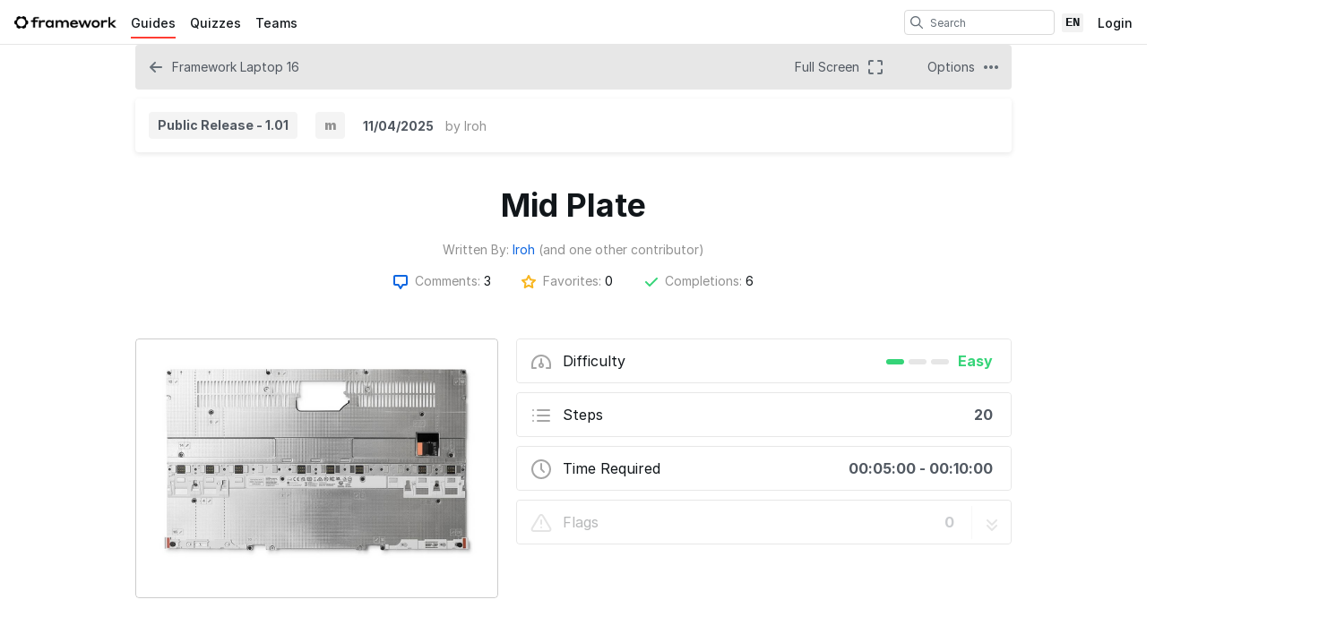

--- FILE ---
content_type: text/html; charset=utf-8
request_url: https://guides.frame.work/Guide/Mid+Plate/286?lang=en
body_size: 24782
content:
<!DOCTYPE html>
<!--[if IE 8 ]>   <html class="lt-ie10 lt-ie9 ie8" lang="en" xmlns:fb="http://ogp.me/ns/fb#"><![endif]-->
<!--[if IE 9 ]>   <html class="lt-ie10 ie9" lang="en" xmlns:fb="http://ogp.me/ns/fb#"><![endif]-->
<!--[if (gte IE 10)|!(IE)]><!--><html dir="ltr" lang="en" xmlns:fb="http://ogp.me/ns/fb#"><!--<![endif]-->

   <head>
         <link rel="preconnect" href="https://d3015z1jd0uox2.cloudfront.net" crossorigin>
   
   <link rel="preconnect" href="https://d3t0tbmlie281e.cloudfront.net" crossorigin>

   <link rel="preload"
      href="https://d3015z1jd0uox2.cloudfront.net/Assets/translations/en-translations.js?6049"
      as="script"
      importance="high"
         >
   <link rel="preload"
      href="https://d3015z1jd0uox2.cloudfront.net/Assets/scripts/runtime.js.8027d2a2f1c644c7b3dd.js"
      as="script"
      importance="high"
         >

      <title>Mid Plate - Framework Guides</title>

      <meta http-equiv="Content-Type" content="text/html;charset=utf-8" />
      <meta name="description" content="Follow this guide to replace the Mid Plate in your Framework Laptop 16." />
      <meta name="title" content="Mid Plate - Framework Guides" />
      <meta name="keywords" content="Mid Plate, Framework Laptop 16, Dozuki" />

         <meta name="robots" content="index, follow" />

               <link id="canonical-link" rel="canonical" href="https://guides.frame.work/Guide/Mid+Plate/286" />
      
                  <link rel="alternate" hreflang="en" href="https://guides.frame.work/Guide/Mid+Plate/286" />
      <link rel="alternate" hreflang="x-default" href="https://guides.frame.work/Guide/Mid+Plate/286" />

            
                                                                  <meta property="og:type" content="article" />
                                                                     <meta property="og:image" content="https://d3t0tbmlie281e.cloudfront.net/igi/framework/6XtTDoiVph2GYM3o.full" />
                                                                     <meta property="og:description" content="" />
                                                                     <meta property="og:author" content="https://guides.frame.work/User/2555/Iroh" />
                                                                     <meta property="og:published_time" content="2024-01-23T22:32:12-07:00" />
                                                                     <meta property="og:section" content="Framework Laptop 16" />
                                                                     <meta property="og:modified_time" content="2025-11-03T20:27:52-07:00" />
                                                                     <meta property="og:locale:alternate" content="de_DE" />
                                 <meta property="og:locale:alternate" content="en_GB" />
                                 <meta property="og:locale:alternate" content="es_LA" />
                                 <meta property="og:locale:alternate" content="fr_FR" />
                                 <meta property="og:locale:alternate" content="it_IT" />
                                 <meta property="og:locale:alternate" content="ja_JP" />
                                 <meta property="og:locale:alternate" content="nl_NL" />
                                 <meta property="og:locale:alternate" content="pt_BR" />
                                 <meta property="og:locale:alternate" content="ru_RU" />
                                 <meta property="og:locale:alternate" content="tr_TR" />
                                 <meta property="og:locale:alternate" content="zh_CN" />
                                                                     <meta property="og:url" content="https://guides.frame.work/Guide/Mid+Plate/286" />
                                                                     <meta property="og:title" content="Mid Plate" />
                                                                     <meta property="og:site_name" content="Framework Guides" />
                              
            <meta name="verify-v1" content="jw37yaG9O4vmztqkH8xsZEeQtGHqzC3GZXfwk5xUCeM=" />

            
      
                <!-- Aptrinsic Tag-->
      <script type="text/javascript">
         (function(n,t,a,e){var i="aptrinsic";n[i]=n[i]||function(){
            (n[i].q=n[i].q||[]).push(arguments)},n[i].p=e;
            var r=t.createElement("script");r.async=!0,r.src=a+"?a="+e;
            var c=t.getElementsByTagName("script")[0];c.parentNode.insertBefore(r,c)
         })(window,document,"https://web-sdk.aptrinsic.com/api/aptrinsic.js","AP-KS6GZPYJKDWJ-2");
      </script>
      
               <meta name="viewport" content="width=device-width, initial-scale=1.0"/>
      
               <link rel="stylesheet" type="text/css" media="print" href="https://d3015z1jd0uox2.cloudfront.net/Assets/Guide/ifixit/Shared-print-xsrnRNUHxfpFATCXJob29Q.css" />
      
      
            
            
      
               <link type="text/css" href="https://d3015z1jd0uox2.cloudfront.net/Assets/Guide/white/guide-all-yVhuB-kOU1O2EUbELLllNg.css" rel="stylesheet" />
   <link type="text/css" href="https://d3015z1jd0uox2.cloudfront.net/Assets/Guide/ifixit/font-awesome-Z3EA_z-CyMKCd_hzug-qOg.css" rel="stylesheet" />
   <link type="text/css" href="https://d3015z1jd0uox2.cloudfront.net/Assets/Guide/green/module-all-PXjWwd-bgo4KJcfdn9TD0A.css" rel="stylesheet" />
   <link type="text/css" href="https://d3015z1jd0uox2.cloudfront.net/Assets/Guide/ifixit/core-VBCWlsG2TLL6lGqBNDhAJA.css" rel="stylesheet" />
   <link type="text/css" href="https://d3015z1jd0uox2.cloudfront.net/Assets/Guide/ifixit/primitives-C3_H2zOaV-JyaooO74UJ4w.css" rel="stylesheet" />
   <link type="text/css" href="https://d3015z1jd0uox2.cloudfront.net/Assets/Guide/white/new-guide-view-all-yIw4KE4mEIQa5GkAnnj9qw.css" rel="stylesheet" />
   <link type="text/css" href="https://d3015z1jd0uox2.cloudfront.net/Assets/Guide/ifixit/release-version-zUeI6X-2eaaToKzVXws4qg.css" rel="stylesheet" />
   <link type="text/css" href="https://d3015z1jd0uox2.cloudfront.net/Assets/Guide/ifixit/prosemirror-all-HOTKbHvpSpdh7GtN0sa7bQ.css" rel="stylesheet" />
   <link type="text/css" href="https://d3015z1jd0uox2.cloudfront.net/Assets/Guide/ifixit/Shared-dozuki_minimal_header-gD-WkYj_m7Q5GudIiBi28A.css" rel="stylesheet" />
   <link type="text/css" href="https://d3015z1jd0uox2.cloudfront.net/Assets/Guide/ifixit/Shared-inter-C37JVBAsTuwtbm6q3fT6kg.css" rel="stylesheet" />
   <link type="text/css" href="https://d3015z1jd0uox2.cloudfront.net/Assets/Guide/white/Shared-attachment_link-GVUm6o83NTReS24gYnB-ZQ.css" rel="stylesheet" />

      <script>
   </script>


      

                     <style type="text/css">
             /*Category page*/
#customHeader .wiki-author, #customFooter .wiki-author {
 display:none;  
}

 /*Guide page*/
#customHeader .body, #customFooter .body {
    font-family:graphik,Arial,sans-serif;
}

#customHeader .guide-title, #customFooter .guide-title {
   font-size:46px;
   line-height: 46px;
}

#customHeader .button[role=button].button-action-solid, #customFooter .button[role=button].button-action-solid, #customHeader a.button.button-action-solid, #customFooter a.button.button-action-solid, #customHeader button.button.button-action-solid, #customFooter button.button.button-action-solid, #customHeader input.button.button-action-solid, #customFooter input.button.button-action-solid, #customHeader span.button.button-action-solid, #customFooter span.button.button-action-solid {
    background-color: #F45A27;
    border-color: #F45A27;
}

#customHeader .button[role=button].button-action-solid.hover, #customFooter .button[role=button].button-action-solid.hover, #customHeader .button[role=button].button-action-solid:hover, #customFooter .button[role=button].button-action-solid:hover, #customHeader a.button.button-action-solid.hover, #customFooter a.button.button-action-solid.hover, #customHeader a.button.button-action-solid:hover, #customFooter a.button.button-action-solid:hover, #customHeader button.button.button-action-solid.hover, #customFooter button.button.button-action-solid.hover, #customHeader button.button.button-action-solid:hover, #customFooter button.button.button-action-solid:hover, #customHeader input.button.button-action-solid.hover, #customFooter input.button.button-action-solid.hover, #customHeader input.button.button-action-solid:hover, #customFooter input.button.button-action-solid:hover, #customHeader span.button.button-action-solid.hover, #customFooter span.button.button-action-solid.hover, #customHeader span.button.button-action-solid:hover, #customFooter span.button.button-action-solid:hover {
    background-color: #F45A27;
    border-color: #F45A27;
}
         </style>
      
            <style type="text/css">
         
   .bullet-1 {
      color: #11161a;
      font-size: 12px;
         position: absolute;
   top: 2px;
   left: 2px;
   }

   .bullet-1::before {
      font-family: icomoon, sans-serif;
      content: '\f111';
   }

   .bullet-2 {
      color: #c1280b;
      font-size: 12px;
         position: absolute;
   top: 2px;
   left: 2px;
   }

   .bullet-2::before {
      font-family: icomoon, sans-serif;
      content: '\f111';
   }

   .bullet-3 {
      color: #ff9024;
      font-size: 12px;
         position: absolute;
   top: 2px;
   left: 2px;
   }

   .bullet-3::before {
      font-family: icomoon, sans-serif;
      content: '\f111';
   }

   .bullet-4 {
      color: #f3e00e;
      font-size: 12px;
         position: absolute;
   top: 2px;
   left: 2px;
   }

   .bullet-4::before {
      font-family: icomoon, sans-serif;
      content: '\f111';
   }

   .bullet-5 {
      color: #16dc81;
      font-size: 12px;
         position: absolute;
   top: 2px;
   left: 2px;
   }

   .bullet-5::before {
      font-family: icomoon, sans-serif;
      content: '\f111';
   }

   .bullet-6 {
      color: #15a1d6;
      font-size: 12px;
         position: absolute;
   top: 2px;
   left: 2px;
   }

   .bullet-6::before {
      font-family: icomoon, sans-serif;
      content: '\f111';
   }

   .bullet-7 {
      color: #2343e8;
      font-size: 12px;
         position: absolute;
   top: 2px;
   left: 2px;
   }

   .bullet-7::before {
      font-family: icomoon, sans-serif;
      content: '\f111';
   }

   .bullet-8 {
      color: #dc54b7;
      font-size: 12px;
         position: absolute;
   top: 2px;
   left: 2px;
   }

   .bullet-8::before {
      font-family: icomoon, sans-serif;
      content: '\f111';
   }

   .bullet-9 {
      color: #c1280b;
      font-size: 16px;
         position: absolute;
   top: 0px;
   left: 0px;
   }

   .bullet-9::before {
      font-family: icomoon, sans-serif;
      content: '\e602';
   }

   .line-bullet-9 {
      color:  #e83d16;
   }

   .bullet-10 {
      color: #666666;
      font-size: 16px;
         position: absolute;
   top: 0px;
   left: 0px;
   }

   .bullet-10::before {
      font-family: icomoon, sans-serif;
      content: '\e601';
   }

   .bullet-11 {
      color: #666666;
      font-size: 16px;
         position: absolute;
   top: 0px;
   left: 0px;
   }

   .bullet-11::before {
      font-family: icomoon, sans-serif;
      content: '\e600';
   }

   .bullet-12 {
      
      font-size: 16px;
         position: absolute;
   top: 0px;
   left: 0px;
   }

   .bullet-13 {
      
      font-size: 16px;
         position: absolute;
   top: 0px;
   left: 0px;
   }

   .bullet-14 {
      
      font-size: 16px;
         position: absolute;
   top: 0px;
   left: 0px;
   }

   .bullet-15 {
      
      font-size: 16px;
         position: absolute;
   top: 0px;
   left: 0px;
   }

   .bullet-16 {
      
      font-size: 16px;
         position: absolute;
   top: 0px;
   left: 0px;
   }

   .bullet-17 {
      
      font-size: 16px;
         position: absolute;
   top: 0px;
   left: 0px;
   }

   .bullet-18 {
      
      font-size: 16px;
         position: absolute;
   top: 0px;
   left: 0px;
   }

   .bullet-19 {
      
      font-size: 16px;
         position: absolute;
   top: 0px;
   left: 0px;
   }

   .bullet-20 {
      
      font-size: 16px;
         position: absolute;
   top: 0px;
   left: 0px;
   }

   .bullet-21 {
      
      font-size: 16px;
         position: absolute;
   top: 0px;
   left: 0px;
   }

   .bullet-22 {
      
      font-size: 16px;
         position: absolute;
   top: 0px;
   left: 0px;
   }

   .bullet-23 {
      
      font-size: 16px;
         position: absolute;
   top: 0px;
   left: 0px;
   }

   .bullet-24 {
      
      font-size: 16px;
         position: absolute;
   top: 0px;
   left: 0px;
   }

   .bullet-25 {
      
      font-size: 16px;
         position: absolute;
   top: 0px;
   left: 0px;
   }
      </style>

            
            
                  
   <!-- Google tag (gtag.js) -->
   <script async src="https://www.googletagmanager.com/gtag/js?id=UA-30506-11"></script>

   <script>
      window.dataLayer = window.dataLayer || [];
      function gtag(){dataLayer.push(arguments);}
      gtag('js', new Date());

                     const configInfo = {
            'dimension1': 'framework',
            'dimension2': true,
            'dimension3':
               true,
         };
         gtag('config', 'UA-30506-11', configInfo);
      
                     gtag('config', 'G-E58MVWZ19L');
         </script>
                                                   <link rel="apple-touch-icon" sizes="57x57" href="https://d3015z1jd0uox2.cloudfront.net/static/icons/dozuki/apple-touch-icon-57x57.png">
<link rel="apple-touch-icon" sizes="60x60" href="https://d3015z1jd0uox2.cloudfront.net/static/icons/dozuki/apple-touch-icon-60x60.png">
<link rel="apple-touch-icon" sizes="72x72" href="https://d3015z1jd0uox2.cloudfront.net/static/icons/dozuki/apple-touch-icon-72x72.png">
<link rel="apple-touch-icon" sizes="76x76" href="https://d3015z1jd0uox2.cloudfront.net/static/icons/dozuki/apple-touch-icon-76x76.png">
<link rel="apple-touch-icon" sizes="114x114" href="https://d3015z1jd0uox2.cloudfront.net/static/icons/dozuki/apple-touch-icon-114x114.png">
<link rel="apple-touch-icon" sizes="120x120" href="https://d3015z1jd0uox2.cloudfront.net/static/icons/dozuki/apple-touch-icon-120x120.png">
<link rel="apple-touch-icon" sizes="144x144" href="https://d3015z1jd0uox2.cloudfront.net/static/icons/dozuki/apple-touch-icon-144x144.png">
<link rel="apple-touch-icon" sizes="152x152" href="https://d3015z1jd0uox2.cloudfront.net/static/icons/dozuki/apple-touch-icon-152x152.png">
<link rel="apple-touch-icon" sizes="180x180" href="https://d3015z1jd0uox2.cloudfront.net/static/icons/dozuki/apple-touch-icon-180x180.png">
<link rel="icon" type="image/png" href="https://d3015z1jd0uox2.cloudfront.net/static/icons/dozuki/favicon-32x32.png" sizes="32x32">
<link rel="icon" type="image/png" href="https://d3015z1jd0uox2.cloudfront.net/static/icons/dozuki/android-chrome-192x192.png" sizes="192x192">
<link rel="icon" type="image/png" href="https://d3015z1jd0uox2.cloudfront.net/static/icons/dozuki/favicon-96x96.png" sizes="96x96">
<link rel="icon" type="image/png" href="https://d3015z1jd0uox2.cloudfront.net/static/icons/dozuki/favicon-16x16.png" sizes="16x16">
<link rel="manifest" href="https://d3015z1jd0uox2.cloudfront.net/static/icons/dozuki/manifest.json">
<link rel="mask-icon" href="https://d3015z1jd0uox2.cloudfront.net/static/icons/dozuki/safari-pinned-tab.svg" color="#5bbad5">
<meta name="apple-mobile-web-app-title" content="Framework Guides">
<meta name="application-name" content="Framework Guides">
<meta name="msapplication-TileColor" content="#ffffff">
<meta name="msapplication-TileImage" content="https://d3015z1jd0uox2.cloudfront.net/static/icons/dozuki/mstile-144x144.png">
<meta name="theme-color" content="#ffffff">
   
      <script defer type="text/javascript" src="https://d3015z1jd0uox2.cloudfront.net/Assets/scripts/runtime.js.8027d2a2f1c644c7b3dd.js"></script>

   <script defer type="text/javascript" src="https://d3015z1jd0uox2.cloudfront.net/Assets/translations/en-translations.js?6049"></script>


   <script defer type="text/javascript" src="https://d3015z1jd0uox2.cloudfront.net/Assets/scripts/5747.7c382c68a7043e86b87b.js"></script>
   <script defer type="text/javascript" src="https://d3015z1jd0uox2.cloudfront.net/Assets/scripts/2240.41078bb555fa03d8dc41.js"></script>
   <script defer type="text/javascript" src="https://d3015z1jd0uox2.cloudfront.net/Assets/scripts/7366.11da29d2cdb9aa23b744.js"></script>
   <script defer type="text/javascript" src="https://d3015z1jd0uox2.cloudfront.net/Assets/scripts/1707.bcc5a97dc66bb04750d1.js"></script>
   <script defer type="text/javascript" src="https://d3015z1jd0uox2.cloudfront.net/Assets/scripts/4451.834e1bdd0b8078b7531c.js"></script>
   <script defer type="text/javascript" src="https://d3015z1jd0uox2.cloudfront.net/Assets/scripts/8617.4329a707a22fdb5dc4de.js"></script>
   <script defer type="text/javascript" src="https://d3015z1jd0uox2.cloudfront.net/Assets/scripts/4862.31ab994d1c0a7cfce8dc.js"></script>
   <script defer type="text/javascript" src="https://d3015z1jd0uox2.cloudfront.net/Assets/scripts/6346.fb00ca1f86fffbb97856.js"></script>
   <script defer type="text/javascript" src="https://d3015z1jd0uox2.cloudfront.net/Assets/scripts/2142.c688dae1f498d7019c22.js"></script>
   <script defer type="text/javascript" src="https://d3015z1jd0uox2.cloudfront.net/Assets/scripts/7933.1aa48e5e447d071d2da8.js"></script>
   <script defer type="text/javascript" src="https://d3015z1jd0uox2.cloudfront.net/Assets/scripts/8201.3a2a23bf926e1c1ec53e.js"></script>
   <script defer type="text/javascript" src="https://d3015z1jd0uox2.cloudfront.net/Assets/scripts/5118.44b56e6ad401b46dd387.js"></script>
   <script defer type="text/javascript" src="https://d3015z1jd0uox2.cloudfront.net/Assets/scripts/4484.0e29091643cd8c1685f4.js"></script>
   <script defer type="text/javascript" src="https://d3015z1jd0uox2.cloudfront.net/Assets/scripts/2407.f98b9b89ea83f0e9e608.js"></script>
   <script defer type="text/javascript" src="https://d3015z1jd0uox2.cloudfront.net/Assets/scripts/7803.4c0ac3a6cdb7a3d93a3f.js"></script>
   <script defer type="text/javascript" src="https://d3015z1jd0uox2.cloudfront.net/Assets/scripts/4667.93950e18d5fbb111e658.js"></script>
   <script defer type="text/javascript" src="https://d3015z1jd0uox2.cloudfront.net/Assets/scripts/6939.c9e326ea3f9769ba14a9.js"></script>
   <script defer type="text/javascript" src="https://d3015z1jd0uox2.cloudfront.net/Assets/scripts/5885.4ad81acb7c7382b81fc9.js"></script>
   <script defer type="text/javascript" src="https://d3015z1jd0uox2.cloudfront.net/Assets/scripts/5264.fb48787d123f94e8faa2.js"></script>
   <script defer type="text/javascript" src="https://d3015z1jd0uox2.cloudfront.net/Assets/scripts/5783.f924f031946af043656a.js"></script>
   <script defer type="text/javascript" src="https://d3015z1jd0uox2.cloudfront.net/Assets/scripts/3958.85d42c4f081f6ac41848.js"></script>
   <script defer type="text/javascript" src="https://d3015z1jd0uox2.cloudfront.net/Assets/scripts/5750.2f487c906c5d80ecbc88.js"></script>
   <script defer type="text/javascript" src="https://d3015z1jd0uox2.cloudfront.net/Assets/scripts/guidepage.js.6d8359db2abc510de751.js"></script>
   <script defer type="text/javascript" src="https://d3015z1jd0uox2.cloudfront.net/Assets/scripts/dozuki-header-component.js.ce6088ac82c08ef1e060.js"></script>
   <script defer type="text/javascript" src="https://d3015z1jd0uox2.cloudfront.net/Assets/scripts/header-footer.js.6c9cf1e6b7a14c03b117.js"></script>
   <script defer type="text/javascript" src="https://d3015z1jd0uox2.cloudfront.net/Assets/scripts/new-guide-view-all.js.b355e1aabfed14c06766.js"></script>
   <script defer type="text/javascript" src="https://d3015z1jd0uox2.cloudfront.net/Assets/scripts/permissions-nav-button.js.d67d77d95c34e8d86c1f.js"></script>
   <script defer type="text/javascript" src="https://d3015z1jd0uox2.cloudfront.net/Assets/scripts/error-capture.js.e0c5ff61e349f9b7c0da.js"></script>
   <script defer type="text/javascript" src="https://d3015z1jd0uox2.cloudfront.net/Assets/scripts/markup.js.06e49a696bef474f338a.js"></script>
   <script defer type="text/javascript" src="https://d3015z1jd0uox2.cloudfront.net/Assets/scripts/view-release-version.js.71812ba084e2664dcee1.js"></script>

         </head>

   <body  class="page-background-gradient responsive full-page-background fullWidth user-guide"                  data-reactroot>
      <a href="#content" class="skip-to-content">Skip to main content</a>
                           <div id="notifications" style="display:none;">
   <div class="close"><i class="fa fa-times " ></i></div>
   </div>
               
      
      <div id="background">
      <div class="react-component"
      data-reactroot
   data-name="Announcements"
      data-props="[]">
         </div>
      <div class="react-component"
      data-reactroot
   data-name="PopupModal"
      data-props="[]">
         </div>
   
      <div class="react-component"
      data-reactroot
   data-name="DozukiHeaderComponent"
      data-props="{&quot;siteLogoUrl&quot;:&quot;https:\/\/d3t0tbmlie281e.cloudfront.net\/igi\/framework\/d4DeFE1T5ckc45sU.standard&quot;,&quot;siteTitle&quot;:&quot;Framework Guides&quot;,&quot;theme&quot;:&quot;white&quot;,&quot;permissions&quot;:{&quot;canIViewCoursesAdminIndex&quot;:false,&quot;canIAssignCoursesAdminIndex&quot;:false,&quot;canIEditCoursesAdminIndex&quot;:false,&quot;canIManageCoursesAdminIndex&quot;:false,&quot;canICreateNewWikis&quot;:false,&quot;canIViewDropdownManageTab&quot;:false,&quot;canIViewSkillsMatrix&quot;:false,&quot;canIEditSkillWeights&quot;:false,&quot;canISetAnySupervisorRatings&quot;:false,&quot;canIViewAnyCourseSkillsMatrix&quot;:false,&quot;canIViewSiteReports&quot;:false,&quot;canIEditAnyUsersProfile&quot;:false,&quot;canIManageExternalTrainingModules&quot;:false,&quot;canIViewAllQuizzes&quot;:false,&quot;canIViewAllQuizSessions&quot;:false,&quot;canIGenerateQRCode&quot;:false,&quot;canIViewAppMarketplace&quot;:false,&quot;canIViewAuditHistory&quot;:false,&quot;canIViewCreatorPro&quot;:false,&quot;canIViewAllCreatorProContent&quot;:false,&quot;canIViewQuizLibrary&quot;:false,&quot;canIBulkCancelQuizSessions&quot;:false,&quot;canIManageDashboards&quot;:false,&quot;canIViewProductRoadmap&quot;:false},&quot;user&quot;:null,&quot;initialTotalUnreadNotifications&quot;:null,&quot;initialNotifications&quot;:[],&quot;siteConfiguration&quot;:{&quot;feature-machine-translation&quot;:true,&quot;appearance-css&quot;:&quot; \/*Category page*\/\n#customHeader .wiki-author, #customFooter .wiki-author {\n display:none;  \n}\n\n \/*Guide page*\/\n#customHeader .body, #customFooter .body {\n    font-family:graphik,Arial,sans-serif;\n}\n\n#customHeader .guide-title, #customFooter .guide-title {\n   font-size:46px;\n   line-height: 46px;\n}\n\n#customHeader .button[role=button].button-action-solid, #customFooter .button[role=button].button-action-solid, #customHeader a.button.button-action-solid, #customFooter a.button.button-action-solid, #customHeader button.button.button-action-solid, #customFooter button.button.button-action-solid, #customHeader input.button.button-action-solid, #customFooter input.button.button-action-solid, #customHeader span.button.button-action-solid, #customFooter span.button.button-action-solid {\n    background-color: #F45A27;\n    border-color: #F45A27;\n}\n\n#customHeader .button[role=button].button-action-solid.hover, #customFooter .button[role=button].button-action-solid.hover, #customHeader .button[role=button].button-action-solid:hover, #customFooter .button[role=button].button-action-solid:hover, #customHeader a.button.button-action-solid.hover, #customFooter a.button.button-action-solid.hover, #customHeader a.button.button-action-solid:hover, #customFooter a.button.button-action-solid:hover, #customHeader button.button.button-action-solid.hover, #customFooter button.button.button-action-solid.hover, #customHeader button.button.button-action-solid:hover, #customFooter button.button.button-action-solid:hover, #customHeader input.button.button-action-solid.hover, #customFooter input.button.button-action-solid.hover, #customHeader input.button.button-action-solid:hover, #customFooter input.button.button-action-solid:hover, #customHeader span.button.button-action-solid.hover, #customFooter span.button.button-action-solid.hover, #customHeader span.button.button-action-solid:hover, #customFooter span.button.button-action-solid:hover {\n    background-color: #F45A27;\n    border-color: #F45A27;\n}\n&quot;,&quot;footer_links&quot;:{&quot;api&quot;:true,&quot;contribute&quot;:false,&quot;licensing&quot;:true},&quot;guide-types&quot;:{&quot;replacement&quot;:{&quot;title&quot;:&quot;%device %thing Replacement&quot;,&quot;prompt&quot;:&quot;What part are you replacing?&quot;,&quot;name&quot;:&quot;Replacement&quot;,&quot;description&quot;:&quot;Most guides. How to swap out a particular component.&quot;},&quot;installation&quot;:{&quot;title&quot;:&quot;Installing %device %thing&quot;,&quot;prompt&quot;:&quot;What part are you installing?&quot;},&quot;repair&quot;:{&quot;title&quot;:&quot;Repairing %device %thing&quot;,&quot;prompt&quot;:&quot;What are you repairing?&quot;},&quot;how-to&quot;:{&quot;title&quot;:&quot;How to %device&quot;,&quot;prompt&quot;:&quot;&quot;}},&quot;languages&quot;:{&quot;nl&quot;:{&quot;name&quot;:&quot;Dutch&quot;,&quot;autoglottonym&quot;:&quot;Nederlands&quot;,&quot;locale&quot;:&quot;nl_NL&quot;},&quot;en&quot;:{&quot;name&quot;:&quot;English&quot;,&quot;autoglottonym&quot;:&quot;English&quot;,&quot;locale&quot;:&quot;en_US&quot;},&quot;fr&quot;:{&quot;name&quot;:&quot;French&quot;,&quot;autoglottonym&quot;:&quot;Fran\u00e7ais&quot;,&quot;locale&quot;:&quot;fr_FR&quot;},&quot;de&quot;:{&quot;name&quot;:&quot;German&quot;,&quot;autoglottonym&quot;:&quot;Deutsch&quot;,&quot;locale&quot;:&quot;de_DE&quot;},&quot;it&quot;:{&quot;name&quot;:&quot;Italian&quot;,&quot;autoglottonym&quot;:&quot;Italiano&quot;,&quot;locale&quot;:&quot;it_IT&quot;},&quot;es&quot;:{&quot;name&quot;:&quot;Spanish&quot;,&quot;autoglottonym&quot;:&quot;Espa\u00f1ol&quot;,&quot;locale&quot;:&quot;es_MX&quot;},&quot;hk&quot;:{&quot;name&quot;:&quot;Traditional Chinese&quot;,&quot;autoglottonym&quot;:&quot;\u7e41\u4f53\u4e2d\u6587&quot;,&quot;locale&quot;:&quot;zh_HK&quot;}},&quot;live_site&quot;:true,&quot;feature-bi-reports&quot;:true,&quot;feature-zendesk-support-link&quot;:true,&quot;feature-workspaces&quot;:false,&quot;feature-bulk-operations-requests&quot;:true,&quot;workspace-groups-enabled&quot;:false,&quot;feature-creator-pro-author-only-view&quot;:false,&quot;pendo&quot;:{&quot;application-key&quot;:&quot;086c4338-ae85-46f7-66de-033ab00229f7&quot;,&quot;environment&quot;:&quot;production&quot;,&quot;deployment_type&quot;:&quot;public-standard&quot;,&quot;customer_type&quot;:&quot;paid&quot;,&quot;salesforce_id&quot;:&quot;0018c00002JK9skAAD&quot;,&quot;job_title&quot;:&quot;&quot;,&quot;department&quot;:&quot;&quot;,&quot;location&quot;:&quot;&quot;,&quot;shift&quot;:&quot;&quot;,&quot;privilege&quot;:&quot;&quot;,&quot;date_created&quot;:null,&quot;last_login&quot;:null},&quot;dev-unify-completion-status-logic&quot;:false,&quot;dev-use-status-and-reason&quot;:false,&quot;object-name-singular&quot;:&quot;Category&quot;,&quot;object-name-plural&quot;:&quot;Categories&quot;,&quot;topic-name-singular&quot;:&quot;&quot;,&quot;topic-name-plural&quot;:&quot;&quot;,&quot;feature-mobile-scanner&quot;:true,&quot;google-oauth2-clientid&quot;:&quot;&quot;,&quot;feature-language-dropdown&quot;:&quot;custom&quot;,&quot;in-page-notification-menu&quot;:true,&quot;feature-answers&quot;:false,&quot;feature-guide&quot;:true,&quot;feature-courses&quot;:false,&quot;feature-guide-step-edit-v2&quot;:&quot;enabled&quot;,&quot;feature-pendo-resource-center&quot;:true,&quot;feature-public-editing&quot;:false,&quot;feature-approvals&quot;:true,&quot;feature-teams&quot;:true,&quot;feature-skills-matrix&quot;:false,&quot;feature-external-training-modules&quot;:true,&quot;force-scorm-in-new-tab-on-mobile&quot;:false,&quot;dev-limit-quiz-attempts&quot;:false,&quot;dev-feature-quizzes&quot;:true,&quot;dev-feature-quizzes-v2&quot;:true,&quot;feature-supervisor-signoff&quot;:true,&quot;feature-data-entry&quot;:true,&quot;feature-periodic-review&quot;:true,&quot;feature-periodic-review-defaults&quot;:{&quot;cadence-type-default&quot;:&quot;absolute&quot;,&quot;relative-cadence-span-default&quot;:&quot;90&quot;,&quot;absolute-cadence-date-month-default&quot;:&quot;1&quot;,&quot;absolute-cadence-date-day-default&quot;:&quot;1&quot;,&quot;grace-period-default&quot;:&quot;30&quot;},&quot;appearance-header&quot;:&quot;&quot;,&quot;appearance-footer&quot;:&quot;&quot;,&quot;custom-header-background-color&quot;:&quot;#ffffff&quot;,&quot;custom-header-text-color&quot;:&quot;#11161a&quot;,&quot;custom-default-step-text&quot;:&quot;&quot;,&quot;custom-default-step-title&quot;:&quot;&quot;,&quot;display-create-and-edit-buttons&quot;:true,&quot;allow-web-printing&quot;:true,&quot;feature-course-permissions&quot;:true,&quot;feature-app-marketplace&quot;:true,&quot;feature-user-manage-table-v2&quot;:true,&quot;display-comments&quot;:&quot;operators&quot;,&quot;comments-disclaimer&quot;:&quot;&quot;,&quot;feature-work-order-handoffs&quot;:true,&quot;feature-contributor-privilege&quot;:false,&quot;feature-hard-user-limit&quot;:false,&quot;feature-creator-pro&quot;:false,&quot;dev-quizzes-on-wikis&quot;:true,&quot;feature-quiz-imports&quot;:false,&quot;quiz-attempts-allowed&quot;:3,&quot;work-order-name&quot;:&quot;Work Order #&quot;,&quot;custom-header-accent-color-1&quot;:&quot;&quot;,&quot;custom-header-accent-color-2&quot;:&quot;&quot;,&quot;feature-job-instruction-breakdowns&quot;:false,&quot;feature-qr-code-generator&quot;:true,&quot;dev-quizzes-with-operator-view&quot;:true,&quot;maximum-media-length&quot;:300,&quot;feature-course-stage-sign-off-over-the-shoulder-sso&quot;:false,&quot;dev-course-assignment-restructure&quot;:true,&quot;dev-course-api-reversion&quot;:true,&quot;feature-user-acknowledgements-required&quot;:false,&quot;dev-courses-manage-redesign&quot;:false,&quot;mobile-app-offline-data-capture&quot;:false,&quot;mobile-app-offline-bulk-downloads&quot;:false,&quot;feature-dashboards&quot;:true,&quot;feature-release-versions&quot;:true,&quot;feature-per-guide-on-guide-display-changes&quot;:true,&quot;feature-on-guide-display-changes&quot;:false,&quot;doc2guide-internal-preview&quot;:true,&quot;dev-courses-manage-details-redesign&quot;:false,&quot;tools-label&quot;:&quot;tools&quot;,&quot;parts-label&quot;:&quot;parts&quot;,&quot;feature-creator-pro-author-access&quot;:true,&quot;feature-media-in-comments&quot;:true,&quot;feature-bulk-add-course-stages&quot;:false,&quot;require-reauthentication-for-work-order-sign-offs&quot;:true,&quot;release-gate-nextjs-searchpage&quot;:false,&quot;feature-disable-standard-image-quiz-questions&quot;:false,&quot;feature-panel-questions-in-quizzes&quot;:false,&quot;product-roadmap-url&quot;:&quot;https:\/\/portal.productboard.com\/pnvvthid1ezyrdkcqpn3ubdb\/tabs\/3-launched&quot;,&quot;feature-access-control-on-guides&quot;:false,&quot;feature-completions-without-courses&quot;:false,&quot;feature-track-numeric-work-order-deviations&quot;:true,&quot;feature-track-checkbox-work-order-deviations&quot;:true,&quot;dev-course-recurrence-updates&quot;:false,&quot;feature-minor-release-versions&quot;:true,&quot;approvals-required-mode&quot;:&quot;none&quot;,&quot;dev-quizzes-creator-pro&quot;:false,&quot;feature-guide-duplicator-v2&quot;:false,&quot;feature-internal-stats-reporting&quot;:false,&quot;deviation-feedback-message&quot;:&quot;&quot;,&quot;support-link&quot;:&quot;&quot;,&quot;feature-work-order-date-input&quot;:false},&quot;userTranslationSettings&quot;:{&quot;locale&quot;:&quot;en&quot;,&quot;machineTranslationPreference&quot;:true},&quot;showCustomHeader&quot;:false,&quot;defaultSearchDocType&quot;:&quot;all&quot;,&quot;activeItem&quot;:&quot;guides&quot;,&quot;currentTopic&quot;:null}">
      <header
   class="minimal-header main-header "
   style="background-color: #ffffff"
></header>
   </div>

   
   
   <div id="page" class="">
      
      <div id="main" >

         
         <div id="mainBody"
                     >
            <!-- MAIN BODY -->
            
                        
                                       <div id="bodyTop" class="fullWidth clearfix">
               

<div class="page-navigation-container js-page-navigation row
 guide-navigation-in-header  page-navigation-desktop">
   <div class="column full-width js-content-dropdown-container content-dropdown-default">
      <ul class="row page-navigation-bar">
                                                      <li class="page-navigation-link
 back-link column  ">
         <a  href="/c/Framework_Laptop_16"        class=""
                     data-feature-id="guide-navigation-back-link"
                    >
                     <i  class="svg-icon"   style="width: 16px; height: 16px;"><svg xmlns="http://www.w3.org/2000/svg" width="16" height="16" viewBox="0 0 16 16" fill="currentColor"><path fill-rule="evenodd" clip-rule="evenodd" d="M14 7H4.42l3.29-3.29a1.003 1.003 0 0 0-1.42-1.42l-5 5a1.014 1.014 0 0 0 0 1.42l5 5a1.003 1.003 0 0 0 1.42-1.42L4.42 9h9.59c.55 0 1-.45 1-1S14.55 7 14 7z"></path></svg></i><span class="visible-mobile-tablet-inline">Back</span><span class="hidden-mobile-tablet">Framework Laptop 16</span>
               </a>
   </li>
                                                                  <li class="page-navigation-link
   ">
         <a  href="https://guides.frame.work/Guide/embed/286?guide_revisionid=13061"        class="fullscreen-nav-link"
               rel="nofollow"
                     data-feature-id="guide-view-fullscreen-button"
                    >
                     <span class="hidden-mobile">Full Screen</span><i  class="svg-icon" alt="Full Screen" title="Full Screen" style="width: 16px; height: 16px;"><svg xmlns="http://www.w3.org/2000/svg" width="16" height="16" viewBox="0 0 16 16" fill="currentColor"><path d="M2 0a2 2 0 0 0-2 2v3a1 1 0 0 0 2 0V2h3a1 1 0 0 0 0-2H2zM16 2a2 2 0 0 0-2-2h-3a1 1 0 1 0 0 2h3v3a1 1 0 1 0 2 0V2zM16 14a2 2 0 0 1-2 2h-3a1 1 0 1 1 0-2h3v-3a1 1 0 1 1 2 0v3zM0 14a2 2 0 0 0 2 2h3a1 1 0 1 0 0-2H2v-3a1 1 0 1 0-2 0v3z"></path></svg></i>               </a>
   </li>
                              <li class="page-navigation-link
   ">
         <a        class="js-content-dropdown-toggle content-dropdown-toggle"
                          >
                     <span class="hidden-mobile">Options</span><i  class="svg-icon" alt="Options" title="Options" style="width: 16px; height: 16px;"><svg xmlns="http://www.w3.org/2000/svg" width="16" height="16" viewBox="0 0 16 16" fill="currentColor"><path fill-rule="evenodd" clip-rule="evenodd" d="M3.414 6.586A2 2 0 1 1 .586 9.414a2 2 0 0 1 2.828-2.828zm12 0a2 2 0 1 1-2.828 2.828 2 2 0 0 1 2.828-2.828zm-6 2.828a2 2 0 1 0-2.828-2.828 2 2 0 0 0 2.828 2.828z"></path></svg></i>               </a>
   </li>
               </ul>
               <ul class="content-dropdown-list">
                           <li class="page-navigation-link
   ">
         <button class="button button-transparent button-favorite js-favorite control"
 data-feature-id="guide-view-favorite-button"
 data-unlikedText="Save to Favorites"
 data-likedText="Remove from Favorites"
 data-unlikedIcon="fa-star-o"
 data-likedIcon="fa-star"
 data-useTooltip="false"
 data-docid="286"
 data-doctype="guides">
   <i id="dropdown-icon" class="svg-icon js-unliked-icon"   style="width: 16px; height: 16px;"><svg xmlns="http://www.w3.org/2000/svg" width="16" height="16" viewBox="0 0 16 16" fill="currentColor"><path fill-rule="evenodd" clip-rule="evenodd" d="M8 0a1 1 0 0 1 .892.549l1.93 3.817 4.326.645a1 1 0 0 1 .538 1.717l-3.108 2.928.733 4.17a1 1 0 0 1-1.442 1.063L8 12.903l-3.87 1.986a1 1 0 0 1-1.44-1.062l.732-4.171L.314 6.728A1 1 0 0 1 .853 5.01l4.325-.645L7.108.549A1 1 0 0 1 8 0zm0 3.216L6.496 6.191l-3.31.494L5.577 8.94l-.571 3.252L8 10.654l2.993 1.537-.571-3.252 2.393-2.254-3.311-.494L8 3.217z"></path></svg></i>   <i id="dropdown-icon" class="svg-icon js-liked-icon star"   style="width: 16px; height: 16px;"><svg xmlns="http://www.w3.org/2000/svg" width="16" height="16" viewBox="0 0 16 16" fill="currentColor"><path fill-rule="evenodd" clip-rule="evenodd" d="M8 0a1 1 0 0 1 .892.549l1.93 3.817 4.326.645a1 1 0 0 1 .538 1.717l-3.108 2.928.733 4.17a1 1 0 0 1-1.442 1.063L8 12.903l-3.87 1.986a1 1 0 0 1-1.44-1.062l.732-4.171L.314 6.728A1 1 0 0 1 .853 5.01l4.325-.645L7.108.549A1 1 0 0 1 8 0z"></path></svg></i>   <i id="dropdown-icon" class="svg-icon js-spinner-icon"   style="width: 16px; height: 16px;"><svg xmlns="http://www.w3.org/2000/svg" width="16" height="16" viewBox="0 0 16 16" fill="currentColor"><path fill-rule="evenodd" clip-rule="evenodd" d="M15.73 10.071l-1.933-.516A6.01 6.01 0 0 0 14 8c0-.54-.07-1.061-.203-1.555l1.932-.516C15.906 6.589 16 7.284 16 8a8.01 8.01 0 0 1-.27 2.071zM14.93 4l-1.732 1.002A6.04 6.04 0 0 0 11 2.801l1.002-1.73a8.039 8.039 0 0 1 2.928 2.928zM10.07.271l-.516 1.932A6.011 6.011 0 0 0 8 2c-.54 0-1.061.07-1.555.203L5.93.27A8.011 8.011 0 0 1 8 0c.716 0 1.41.094 2.071.27zM4 1.07L5.001 2.8a6.04 6.04 0 0 0-2.2 2.2l-1.73-1.002a8.04 8.04 0 0 1 2.928-2.928zM.271 5.929A8.01 8.01 0 0 0 0 8c0 .716.094 1.41.27 2.071l1.933-.516A6.011 6.011 0 0 1 2 8c0-.54.07-1.061.203-1.555L.27 5.93zM1.07 12l1.73-1.002a6.04 6.04 0 0 0 2.2 2.2l-1.002 1.73a8.039 8.039 0 0 1-2.928-2.928zm4.858 3.728l.516-1.932A6.01 6.01 0 0 0 8 14c.54 0 1.061-.07 1.555-.203l.516 1.932A8.01 8.01 0 0 1 8 16a8.01 8.01 0 0 1-2.071-.27zm6.072-.8a8.038 8.038 0 0 0 2.928-2.928l-1.73-1.002a6.04 6.04 0 0 1-2.2 2.2l1.002 1.73z"></path></svg></i>   <span class="likeText">Save to Favorites</span>
</button>

   </li>
                           <li class="page-navigation-link
   ">
         <a  href="/GuidePDF/release/286/en/2051"        class="dropdown-options-link"
               rel="nofollow"
                     data-feature-id="download-guide-button"
                    >
                     <i id="dropdown-icon" class="svg-icon"   style="width: 16px; height: 16px;"><svg xmlns="http://www.w3.org/2000/svg" width="16" height="16" viewBox="0 0 16 16" fill="currentColor"><path fill-rule="evenodd" clip-rule="evenodd" d="M12 5c-.28 0-.53.11-.71.29L9 7.59V1c0-.55-.45-1-1-1S7 .45 7 1v6.59L4.71 5.3A.965.965 0 0 0 4 5a1.003 1.003 0 0 0-.71 1.71l4 4c.18.18.43.29.71.29.28 0 .53-.11.71-.29l4-4A1.003 1.003 0 0 0 12 5z"></path><path fill-rule="evenodd" clip-rule="evenodd" d="M1 10a1 1 0 0 1 1 1v3h12v-3a1 1 0 1 1 2 0v3a2 2 0 0 1-2 2H2a2 2 0 0 1-2-2v-3a1 1 0 0 1 1-1z"></path></svg></i>            Download PDF               </a>
   </li>
                           <li class="page-navigation-link
   ">
         <button class="button button-transparent js-show-shareable-link js-content-dropdown-close"
 data-shareable-link="https://guides.frame.work/Guide/Mid+Plate/286"
 data-feature-id="guide-view-shareable-link-button">
   <i id="dropdown-icon" class="svg-icon"   style="width: 16px; height: 16px;"><svg xmlns="http://www.w3.org/2000/svg" width="16" height="16" viewBox="0 0 16 16" fill="currentColor"><path fill-rule="evenodd" clip-rule="evenodd" d="M13.1 2.899a3.976 3.976 0 0 0-5.622 0l-.94.94A.85.85 0 0 0 7.742 5.04l.94-.939a2.276 2.276 0 1 1 3.218 3.219l-.94.94a.85.85 0 1 0 1.203 1.201l.939-.94a3.976 3.976 0 0 0 0-5.622zM2.9 13.101a3.976 3.976 0 0 0 5.622 0l.94-.94a.85.85 0 0 0-1.203-1.201l-.94.939A2.276 2.276 0 1 1 4.102 8.68l.94-.94A.85.85 0 0 0 3.839 6.54l-.94.94a3.976 3.976 0 0 0 0 5.622z"></path><path fill-rule="evenodd" clip-rule="evenodd" d="M10.119 5.881a.875.875 0 0 1 0 1.238l-3 3A.875.875 0 0 1 5.88 8.88l3-3a.875.875 0 0 1 1.238 0z"></path></svg></i>   Get Shareable Link</button>
   </li>
                           <li class="page-navigation-link
   ">
         <a        class="button js-show-embed js-content-dropdown-close"
                     data-feature-id="guide-view-embed-button"
                    >
                     <i id="dropdown-icon" class="svg-icon"   style="width: 16px; height: 16px;"><svg xmlns="http://www.w3.org/2000/svg" width="16" height="16" viewBox="0 0 16 16" fill="currentColor"><path d="M9.196 2.02a1 1 0 0 1 .785 1.176l-2 10a1 1 0 1 1-1.962-.392l2-10a1 1 0 0 1 1.177-.785zM11.293 4.293a1 1 0 0 1 1.414 0l3 3a1 1 0 0 1 0 1.414l-3 3a1 1 0 0 1-1.414-1.414L13.586 8l-2.293-2.293a1 1 0 0 1 0-1.414zM4.707 5.707a1 1 0 0 0-1.414-1.414l-3 3a1 1 0 0 0 0 1.414l3 3a1 1 0 0 0 1.414-1.414L2.414 8l2.293-2.293z"></path></svg></i>            Embed This Guide               </a>
   </li>
                           <li class="page-navigation-link
   ">
         <button class="button button-transparent js-subscribe-edit unsubscribed js-content-dropdown-close"
 data-feature-id="guide-view-notify-button">
   <i id="dropdown-icon" class="svg-icon bell-mute"   style="width: 16px; height: 16px;"><svg xmlns="http://www.w3.org/2000/svg" width="16" height="16" viewBox="0 0 16 16" fill="currentColor"><path d="M8 15c2 0 3-2 3-2H5s1 2 3 2zM9.293 12l-2-2H4.269c.394-.702.619-1.513.698-2.326L3.06 5.767C3.018 6.169 3 6.582 3 7c0 .852-.216 1.646-.582 2.195-.14.21-.3.383-.48.513C1.492 10.03 1 10.448 1 11a1 1 0 0 0 1 1h7.293zM4.75 2.043C5.574 1.348 6.668 1 8 1c1.747 0 3.086.6 3.939 1.794C12.744 3.92 13 5.424 13 7c0 .852.216 1.646.582 2.195.14.21.3.383.48.513.447.323.938.74.938 1.292 0 .351-.18.66-.455.838l-3.391-3.392A6.82 6.82 0 0 1 11 7c0-1.423-.244-2.42-.689-3.044C9.914 3.401 9.253 3 8 3c-.843 0-1.417.181-1.824.469L4.75 2.043z"></path><path fill-rule="evenodd" clip-rule="evenodd" d="M1.293 1.293a1 1 0 0 1 1.414 0l12 12a1 1 0 0 1-1.414 1.414l-12-12a1 1 0 0 1 0-1.414z"></path></svg></i>   <i id="dropdown-icon" class="svg-icon bell"   style="width: 16px; height: 16px;"><svg xmlns="http://www.w3.org/2000/svg" width="16" height="16" viewBox="0 0 16 16" fill="currentColor"><path fill-rule="evenodd" clip-rule="evenodd" d="M4.061 2.794C4.914 1.599 6.253 1 8 1c1.747 0 3.086.6 3.939 1.794C12.744 3.92 13 5.424 13 7c0 .852.216 1.646.582 2.195.14.21.3.383.48.513.447.323.938.74.938 1.292a1 1 0 0 1-1 1H2a1 1 0 0 1-1-1c0-.552.491-.969.939-1.292.18-.13.339-.302.479-.513C2.784 8.646 3 7.852 3 7c0-1.577.256-3.08 1.061-4.206zM4.27 10h7.462C11.228 9.104 11 8.029 11 7c0-1.423-.244-2.42-.689-3.044C9.914 3.401 9.253 3 8 3s-1.914.4-2.311.956C5.244 4.58 5 5.576 5 7c0 1.029-.228 2.104-.731 3z"></path><path d="M8 15c2 0 3-2 3-2H5s1 2 3 2z"></path></svg></i>   <span class="notify-text">Notify Me of Changes</span>
   <span class="stop-notify-text">Stop Notifications</span>
</button>
   </li>
                     </ul>
         </div>
</div>

   <div class="releaseVersionStatus">
      <div class="releaseVersionStatusBody">
         <p class="releaseDescription hidden">
            This guide is hidden from normal users because there is no published Release.         </p>
                     <p class="releaseTitle">
               <span class="title highlight-text highlight-gray highlight-huge">Public Release - 1.01</span>
            </p>
         
                     <span class="release-tooltip-group">
                                 <p class="version-type highlight-text highlight-light-gray highlight-huge">
                     <span class="tooltip-text">Minor Version</span><span class="version-type-indicator">m</span>
                  </p>
               
                           </span>
                        
            <p class="releasePublishedDate info-block">
               
               <span class="date info-first">
                                       <time class="js-absolute-date" title="Mon, 03 Nov 2025 20:28:20 -0700" datetime="2025-11-03T20:28:20-07:00" data-format="%m/%d/%Y">11/03/2025</time>                                 </span>

               <span class="username info-second">
                                    by <a href="/User/2555/Iroh">Iroh</a>               </span>
            </p>
            <div class="bar-main-button-group">
                                          </div>
               </div>
   </div>
                  </div>
            
            <div class="statuses">
</div>

                                    
                        
            
                        <div id="contentFloat">
               <div id="content">
                                 
                                        <div itemscope itemtype=https://schema.org/HowTo class="wrapper">
   <div id='guide-intro' class="guide-container guide-v2 js-guide-container container">
      <div class="actionbar-portal"></div>
      <div>
         <div class="guide-all-metadata">
   <div class="guide-metadata guide-status-container">
      <div class="statuses">
</div>
   </div>
   <div class="guide-metadata guide-title-container guide-title-metadata">
   <h1 class="guide-intro-title guide-title" itemprop="name">Mid Plate</h1>

               <div class="guide-author guide-title-subtext">
         Written By:         <a class="guide-title-subtext-strong" href="/User/2555/Iroh">Iroh</a>
                              <a href="/Guide/history/intro/286" class="guide-other-contributors" rel="ugc">(and one other contributor)</a>
               </div>
      <div itemprop="author" itemscope itemtype="https://schema.org/Person">
      <meta itemprop="url" content="https://guides.frame.work/User/2555/Iroh">
      <meta itemprop="name" content="Iroh">
      <meta itemprop="image" content="https://d3015z1jd0uox2.cloudfront.net/static/images/avatars/User/Dozuki/single-avatar-2-09.standard">
   </div>
         <meta itemprop="datePublished" content="2024-01-23T22:32:12-07:00">
            <meta itemprop="dateModified" content="2025-11-03T20:27:52-07:00">
         <ul class="stats-container visible-desktop">
            <li class="comments-count">
         <i  class="svg-icon"   style="width: 16px; height: 16px;"><svg xmlns="http://www.w3.org/2000/svg" width="16" height="16" viewBox="0 0 16 16" fill="currentColor"><path fill-rule="evenodd" clip-rule="evenodd" d="M0 2a2 2 0 0 1 2-2h12a2 2 0 0 1 2 2v8a2 2 0 0 1-2 2h-2.946l-2.206 3.53a1 1 0 0 1-1.696 0L4.946 12H2a2 2 0 0 1-2-2V2zm14 0H2v8h4.054L8 13.113 9.946 10H14V2z"></path></svg></i>Comments:         <span class="stats-value" itemprop="commentCount">3</span>
      </li>
      <li class="favorites-count">
         <i  class="svg-icon"   style="width: 16px; height: 16px;"><svg xmlns="http://www.w3.org/2000/svg" width="16" height="16" viewBox="0 0 16 16" fill="currentColor"><path fill-rule="evenodd" clip-rule="evenodd" d="M8 0a1 1 0 0 1 .892.549l1.93 3.817 4.326.645a1 1 0 0 1 .538 1.717l-3.108 2.928.733 4.17a1 1 0 0 1-1.442 1.063L8 12.903l-3.87 1.986a1 1 0 0 1-1.44-1.062l.732-4.171L.314 6.728A1 1 0 0 1 .853 5.01l4.325-.645L7.108.549A1 1 0 0 1 8 0zm0 3.216L6.496 6.191l-3.31.494L5.577 8.94l-.571 3.252L8 10.654l2.993 1.537-.571-3.252 2.393-2.254-3.311-.494L8 3.217z"></path></svg></i>Favorites: <span class="stats-value js-like-count">0</span>
      </li>
                     <li class="completions-count">
            <i  class="svg-icon"   style="width: 16px; height: 16px;"><svg xmlns="http://www.w3.org/2000/svg" width="16" height="16" viewBox="0 0 16 16" fill="currentColor"><path fill-rule="evenodd" clip-rule="evenodd" d="M15 3c-.28 0-.53.11-.71.29L7 10.59l-3.29-3.3a1.003 1.003 0 0 0-1.42 1.42l4 4c.18.18.43.29.71.29.28 0 .53-.11.71-.29l8-8A1.003 1.003 0 0 0 15 3z"></path></svg></i>Completions: <span class="stats-value">6</span>
         </li>
         </ul>
   </div>
   
<div class="guide-metadata guide-main-image-container ">
         <div class="guide-main-image"
       itemprop="image" itemscope itemtype="https://schema.org/ImageObject">
         <img class="hasMenu" itemprop="url" src="https://d3t0tbmlie281e.cloudfront.net/igi/framework/6XtTDoiVph2GYM3o.medium"
          alt="Mid Plate"
          sizes="(max-width: 740px) 100vw, 405px"
          srcset="https://d3t0tbmlie281e.cloudfront.net/igi/framework/6XtTDoiVph2GYM3o.medium 592w, https://d3t0tbmlie281e.cloudfront.net/igi/framework/6XtTDoiVph2GYM3o.large 800w"
          width="405"
          height="290">
         <meta itemprop="width" content="592">
         <meta itemprop="height" content="444">
      </div>
   
   </div>
         
   <div class="guide-metadata guide-details-container js-guide-details-container">
               <div class="details-item-container">
            <div class="details-item difficulty row difficulty-2">
               <p class="item-title column"><i  class="svg-icon"   style="width: 24px; height: 24px;"><svg xmlns="http://www.w3.org/2000/svg" viewBox="0 0 24 24" fill="none" stroke="currentColor" stroke-width="2" stroke-linecap="round" stroke-linejoin="round">
  <circle cx="12" cy="16" r="2"/>
  <line x1="12" y1="9" x2="12" y2="14"/>
  <path d="M6,19H2V15a10,10,0,0,1,20,0v4H18"/>
</svg></i>Difficulty</p>
               <p class="item-value column">
                  <span class="difficulty-indicator">
                                          <span class="indicator-dot"></span><span
                     class="indicator-dot"></span><span
                     class="indicator-dot"></span>
                  </span>Easy               </p>
            </div>
         </div>
                     <div class="details-item-container">
            <div class="details-item row">
               <p class="item-title column"><i  class="svg-icon"   style="width: 24px; height: 24px;"><svg xmlns="http://www.w3.org/2000/svg" viewBox="0 0 24 24" fill="none" stroke="currentColor" stroke-width="2" stroke-linecap="round" stroke-linejoin="round">
    <line x1="8" y1="6" x2="21" y2="6"/>
    <line x1="8" y1="12" x2="21" y2="12"/>
    <line x1="8" y1="18" x2="21" y2="18"/>
    <line x1="3" y1="6" x2="3" y2="6"/>
    <line x1="3" y1="12" x2="3" y2="12"/>
    <line x1="3" y1="18" x2="3" y2="18"/>
</svg>
</i>Steps</p>
               <p class="item-value column">20</p>
            </div>
         </div>
                           <div id="guide-time-required" class="details-item-container">
            <div class="details-item row">
               <p class="item-title column"><i  class="svg-icon"   style="width: 24px; height: 24px;"><svg xmlns="http://www.w3.org/2000/svg" viewBox="0 0 24 24" fill="none" stroke="currentColor" stroke-width="2" stroke-linecap="round" stroke-linejoin="round">
  <circle cx="12" cy="12" r="10"/>
  <polyline points="12 6 12 12 15 15"/>
</svg></i>Time Required</p>
                                                   <meta itemprop="totalTime" content="PT600S">
                  <p class="item-value">
                                          00:05:00 - 00:10:00                  </p>
                           </div>
         </div>
                              <div id="guide-flags" class="details-item-container js-content-dropdown-container">
            <div class="details-item row item-row-disabled">
               <p class="item-title column"><i  class="svg-icon"   style="width: 24px; height: 24px;"><svg viewBox="0 0 24 24" fill="none" stroke-linejoin="round" stroke-width="2" stroke="currentColor" stroke-linecap="round" stroke-miterlimit="10">
  <path d="M13.71,3.86,22.18,18a2,2,0,0,1-1.71,3H3.53a2,2,0,0,1-1.71-3L10.29,3.86A2,2,0,0,1,13.71,3.86Z"/>
  <line x1="12" y1="9" x2="12" y2="13"/>
  <line x1="12" y1="17" x2="12" y2="17"/>
</svg></i>Flags</p>
               <p class="item-value column"><span class="highlight">0</span></p>
               <div class="item-expand-button column">
                  <span class="expand"><i  class="svg-icon"   style="width: 24px; height: 24px;"><svg xmlns="http://www.w3.org/2000/svg" viewBox="0 0 24 24" fill="none" stroke="currentColor" stroke-width="2" stroke-linecap="round" stroke-linejoin="round">
    <polyline points="17 13 12 18 7 13"/>
    <polyline points="17 7 12 12 7 7"/>
</svg></i></span>
                  <span class="collapse"><i  class="svg-icon"   style="width: 24px; height: 24px;"><svg xmlns="http://www.w3.org/2000/svg" viewBox="0 0 24 24" fill="none" stroke="currentColor" stroke-width="2" stroke-linecap="round" stroke-linejoin="round">
    <polyline points="7 11 12 6 17 11"/>
    <polyline points="7 17 12 12 17 17"/>
</svg></i></span>
               </div>
            </div>
            <div class="item-contents">
                           </div>
         </div>
               </div>
         

<div class="page-navigation-container js-page-navigation row
 guide-navigation-in-page page-navigation-mobile ">
   <div class="column full-width js-content-dropdown-container content-dropdown-default">
      <ul class="row page-navigation-bar">
                                                      <li class="page-navigation-link
 back-link column  ">
         <a  href="/c/Framework_Laptop_16"        class=""
                     data-feature-id="guide-navigation-back-link"
                    >
                     <i  class="svg-icon"   style="width: 16px; height: 16px;"><svg xmlns="http://www.w3.org/2000/svg" width="16" height="16" viewBox="0 0 16 16" fill="currentColor"><path fill-rule="evenodd" clip-rule="evenodd" d="M14 7H4.42l3.29-3.29a1.003 1.003 0 0 0-1.42-1.42l-5 5a1.014 1.014 0 0 0 0 1.42l5 5a1.003 1.003 0 0 0 1.42-1.42L4.42 9h9.59c.55 0 1-.45 1-1S14.55 7 14 7z"></path></svg></i><span class="visible-mobile-tablet-inline">Back</span><span class="hidden-mobile-tablet">Framework Laptop 16</span>
               </a>
   </li>
                                                                  <li class="page-navigation-link
   ">
         <a  href="https://guides.frame.work/Guide/embed/286?guide_revisionid=13061"        class="fullscreen-nav-link"
               rel="nofollow"
                     data-feature-id="guide-view-fullscreen-button"
                    >
                     <span class="hidden-mobile">Full Screen</span><i  class="svg-icon" alt="Full Screen" title="Full Screen" style="width: 16px; height: 16px;"><svg xmlns="http://www.w3.org/2000/svg" width="16" height="16" viewBox="0 0 16 16" fill="currentColor"><path d="M2 0a2 2 0 0 0-2 2v3a1 1 0 0 0 2 0V2h3a1 1 0 0 0 0-2H2zM16 2a2 2 0 0 0-2-2h-3a1 1 0 1 0 0 2h3v3a1 1 0 1 0 2 0V2zM16 14a2 2 0 0 1-2 2h-3a1 1 0 1 1 0-2h3v-3a1 1 0 1 1 2 0v3zM0 14a2 2 0 0 0 2 2h3a1 1 0 1 0 0-2H2v-3a1 1 0 1 0-2 0v3z"></path></svg></i>               </a>
   </li>
                              <li class="page-navigation-link
   ">
         <a        class="js-content-dropdown-toggle content-dropdown-toggle"
                          >
                     <span class="hidden-mobile">Options</span><i  class="svg-icon" alt="Options" title="Options" style="width: 16px; height: 16px;"><svg xmlns="http://www.w3.org/2000/svg" width="16" height="16" viewBox="0 0 16 16" fill="currentColor"><path fill-rule="evenodd" clip-rule="evenodd" d="M3.414 6.586A2 2 0 1 1 .586 9.414a2 2 0 0 1 2.828-2.828zm12 0a2 2 0 1 1-2.828 2.828 2 2 0 0 1 2.828-2.828zm-6 2.828a2 2 0 1 0-2.828-2.828 2 2 0 0 0 2.828 2.828z"></path></svg></i>               </a>
   </li>
               </ul>
               <ul class="content-dropdown-list">
                           <li class="page-navigation-link
   ">
         <button class="button button-transparent button-favorite js-favorite control"
 data-feature-id="guide-view-favorite-button"
 data-unlikedText="Save to Favorites"
 data-likedText="Remove from Favorites"
 data-unlikedIcon="fa-star-o"
 data-likedIcon="fa-star"
 data-useTooltip="false"
 data-docid="286"
 data-doctype="guides">
   <i id="dropdown-icon" class="svg-icon js-unliked-icon"   style="width: 16px; height: 16px;"><svg xmlns="http://www.w3.org/2000/svg" width="16" height="16" viewBox="0 0 16 16" fill="currentColor"><path fill-rule="evenodd" clip-rule="evenodd" d="M8 0a1 1 0 0 1 .892.549l1.93 3.817 4.326.645a1 1 0 0 1 .538 1.717l-3.108 2.928.733 4.17a1 1 0 0 1-1.442 1.063L8 12.903l-3.87 1.986a1 1 0 0 1-1.44-1.062l.732-4.171L.314 6.728A1 1 0 0 1 .853 5.01l4.325-.645L7.108.549A1 1 0 0 1 8 0zm0 3.216L6.496 6.191l-3.31.494L5.577 8.94l-.571 3.252L8 10.654l2.993 1.537-.571-3.252 2.393-2.254-3.311-.494L8 3.217z"></path></svg></i>   <i id="dropdown-icon" class="svg-icon js-liked-icon star"   style="width: 16px; height: 16px;"><svg xmlns="http://www.w3.org/2000/svg" width="16" height="16" viewBox="0 0 16 16" fill="currentColor"><path fill-rule="evenodd" clip-rule="evenodd" d="M8 0a1 1 0 0 1 .892.549l1.93 3.817 4.326.645a1 1 0 0 1 .538 1.717l-3.108 2.928.733 4.17a1 1 0 0 1-1.442 1.063L8 12.903l-3.87 1.986a1 1 0 0 1-1.44-1.062l.732-4.171L.314 6.728A1 1 0 0 1 .853 5.01l4.325-.645L7.108.549A1 1 0 0 1 8 0z"></path></svg></i>   <i id="dropdown-icon" class="svg-icon js-spinner-icon"   style="width: 16px; height: 16px;"><svg xmlns="http://www.w3.org/2000/svg" width="16" height="16" viewBox="0 0 16 16" fill="currentColor"><path fill-rule="evenodd" clip-rule="evenodd" d="M15.73 10.071l-1.933-.516A6.01 6.01 0 0 0 14 8c0-.54-.07-1.061-.203-1.555l1.932-.516C15.906 6.589 16 7.284 16 8a8.01 8.01 0 0 1-.27 2.071zM14.93 4l-1.732 1.002A6.04 6.04 0 0 0 11 2.801l1.002-1.73a8.039 8.039 0 0 1 2.928 2.928zM10.07.271l-.516 1.932A6.011 6.011 0 0 0 8 2c-.54 0-1.061.07-1.555.203L5.93.27A8.011 8.011 0 0 1 8 0c.716 0 1.41.094 2.071.27zM4 1.07L5.001 2.8a6.04 6.04 0 0 0-2.2 2.2l-1.73-1.002a8.04 8.04 0 0 1 2.928-2.928zM.271 5.929A8.01 8.01 0 0 0 0 8c0 .716.094 1.41.27 2.071l1.933-.516A6.011 6.011 0 0 1 2 8c0-.54.07-1.061.203-1.555L.27 5.93zM1.07 12l1.73-1.002a6.04 6.04 0 0 0 2.2 2.2l-1.002 1.73a8.039 8.039 0 0 1-2.928-2.928zm4.858 3.728l.516-1.932A6.01 6.01 0 0 0 8 14c.54 0 1.061-.07 1.555-.203l.516 1.932A8.01 8.01 0 0 1 8 16a8.01 8.01 0 0 1-2.071-.27zm6.072-.8a8.038 8.038 0 0 0 2.928-2.928l-1.73-1.002a6.04 6.04 0 0 1-2.2 2.2l1.002 1.73z"></path></svg></i>   <span class="likeText">Save to Favorites</span>
</button>

   </li>
                           <li class="page-navigation-link
   ">
         <a  href="/GuidePDF/release/286/en/2051"        class="dropdown-options-link"
               rel="nofollow"
                     data-feature-id="download-guide-button"
                    >
                     <i id="dropdown-icon" class="svg-icon"   style="width: 16px; height: 16px;"><svg xmlns="http://www.w3.org/2000/svg" width="16" height="16" viewBox="0 0 16 16" fill="currentColor"><path fill-rule="evenodd" clip-rule="evenodd" d="M12 5c-.28 0-.53.11-.71.29L9 7.59V1c0-.55-.45-1-1-1S7 .45 7 1v6.59L4.71 5.3A.965.965 0 0 0 4 5a1.003 1.003 0 0 0-.71 1.71l4 4c.18.18.43.29.71.29.28 0 .53-.11.71-.29l4-4A1.003 1.003 0 0 0 12 5z"></path><path fill-rule="evenodd" clip-rule="evenodd" d="M1 10a1 1 0 0 1 1 1v3h12v-3a1 1 0 1 1 2 0v3a2 2 0 0 1-2 2H2a2 2 0 0 1-2-2v-3a1 1 0 0 1 1-1z"></path></svg></i>            Download PDF               </a>
   </li>
                           <li class="page-navigation-link
   ">
         <button class="button button-transparent js-show-shareable-link js-content-dropdown-close"
 data-shareable-link="https://guides.frame.work/Guide/Mid+Plate/286"
 data-feature-id="guide-view-shareable-link-button">
   <i id="dropdown-icon" class="svg-icon"   style="width: 16px; height: 16px;"><svg xmlns="http://www.w3.org/2000/svg" width="16" height="16" viewBox="0 0 16 16" fill="currentColor"><path fill-rule="evenodd" clip-rule="evenodd" d="M13.1 2.899a3.976 3.976 0 0 0-5.622 0l-.94.94A.85.85 0 0 0 7.742 5.04l.94-.939a2.276 2.276 0 1 1 3.218 3.219l-.94.94a.85.85 0 1 0 1.203 1.201l.939-.94a3.976 3.976 0 0 0 0-5.622zM2.9 13.101a3.976 3.976 0 0 0 5.622 0l.94-.94a.85.85 0 0 0-1.203-1.201l-.94.939A2.276 2.276 0 1 1 4.102 8.68l.94-.94A.85.85 0 0 0 3.839 6.54l-.94.94a3.976 3.976 0 0 0 0 5.622z"></path><path fill-rule="evenodd" clip-rule="evenodd" d="M10.119 5.881a.875.875 0 0 1 0 1.238l-3 3A.875.875 0 0 1 5.88 8.88l3-3a.875.875 0 0 1 1.238 0z"></path></svg></i>   Get Shareable Link</button>
   </li>
                           <li class="page-navigation-link
   ">
         <a        class="button js-show-embed js-content-dropdown-close"
                     data-feature-id="guide-view-embed-button"
                    >
                     <i id="dropdown-icon" class="svg-icon"   style="width: 16px; height: 16px;"><svg xmlns="http://www.w3.org/2000/svg" width="16" height="16" viewBox="0 0 16 16" fill="currentColor"><path d="M9.196 2.02a1 1 0 0 1 .785 1.176l-2 10a1 1 0 1 1-1.962-.392l2-10a1 1 0 0 1 1.177-.785zM11.293 4.293a1 1 0 0 1 1.414 0l3 3a1 1 0 0 1 0 1.414l-3 3a1 1 0 0 1-1.414-1.414L13.586 8l-2.293-2.293a1 1 0 0 1 0-1.414zM4.707 5.707a1 1 0 0 0-1.414-1.414l-3 3a1 1 0 0 0 0 1.414l3 3a1 1 0 0 0 1.414-1.414L2.414 8l2.293-2.293z"></path></svg></i>            Embed This Guide               </a>
   </li>
                           <li class="page-navigation-link
   ">
         <button class="button button-transparent js-subscribe-edit unsubscribed js-content-dropdown-close"
 data-feature-id="guide-view-notify-button">
   <i id="dropdown-icon" class="svg-icon bell-mute"   style="width: 16px; height: 16px;"><svg xmlns="http://www.w3.org/2000/svg" width="16" height="16" viewBox="0 0 16 16" fill="currentColor"><path d="M8 15c2 0 3-2 3-2H5s1 2 3 2zM9.293 12l-2-2H4.269c.394-.702.619-1.513.698-2.326L3.06 5.767C3.018 6.169 3 6.582 3 7c0 .852-.216 1.646-.582 2.195-.14.21-.3.383-.48.513C1.492 10.03 1 10.448 1 11a1 1 0 0 0 1 1h7.293zM4.75 2.043C5.574 1.348 6.668 1 8 1c1.747 0 3.086.6 3.939 1.794C12.744 3.92 13 5.424 13 7c0 .852.216 1.646.582 2.195.14.21.3.383.48.513.447.323.938.74.938 1.292 0 .351-.18.66-.455.838l-3.391-3.392A6.82 6.82 0 0 1 11 7c0-1.423-.244-2.42-.689-3.044C9.914 3.401 9.253 3 8 3c-.843 0-1.417.181-1.824.469L4.75 2.043z"></path><path fill-rule="evenodd" clip-rule="evenodd" d="M1.293 1.293a1 1 0 0 1 1.414 0l12 12a1 1 0 0 1-1.414 1.414l-12-12a1 1 0 0 1 0-1.414z"></path></svg></i>   <i id="dropdown-icon" class="svg-icon bell"   style="width: 16px; height: 16px;"><svg xmlns="http://www.w3.org/2000/svg" width="16" height="16" viewBox="0 0 16 16" fill="currentColor"><path fill-rule="evenodd" clip-rule="evenodd" d="M4.061 2.794C4.914 1.599 6.253 1 8 1c1.747 0 3.086.6 3.939 1.794C12.744 3.92 13 5.424 13 7c0 .852.216 1.646.582 2.195.14.21.3.383.48.513.447.323.938.74.938 1.292a1 1 0 0 1-1 1H2a1 1 0 0 1-1-1c0-.552.491-.969.939-1.292.18-.13.339-.302.479-.513C2.784 8.646 3 7.852 3 7c0-1.577.256-3.08 1.061-4.206zM4.27 10h7.462C11.228 9.104 11 8.029 11 7c0-1.423-.244-2.42-.689-3.044C9.914 3.401 9.253 3 8 3s-1.914.4-2.311.956C5.244 4.58 5 5.576 5 7c0 1.029-.228 2.104-.731 3z"></path><path d="M8 15c2 0 3-2 3-2H5s1 2 3 2z"></path></svg></i>   <span class="notify-text">Notify Me of Changes</span>
   <span class="stop-notify-text">Stop Notifications</span>
</button>
   </li>
                     </ul>
         </div>
</div>
</div>

         <div class="full-width-flags">
   </div>
                     <div id="introduction" class="introduction-container ">
      <div class="">
      <h2>Introduction</h2>
      <div itemprop="description"><p>Follow this guide to replace the Mid Plate in your Framework Laptop 16.</p></div>
   </div>
</div>
               </div>
   </div>

      <div id="tools-and-parts" class="tools-and-parts">
      <div class="actionbar-portal"></div>
      <div>
         <div class="row item-list-container">
                           <div class="column one-half item-list-tools">
                  <div class="item-list-header row">
   <h3 class="column full-width">Tools</h3>
</div>
<ul class="item-list-featured attachment-link-list no-columns">
                  <li class="attachment-link">
   <div class="row attachment-container"
                itemprop="tool" itemscope itemtype="https://schema.org/HowToTool">
               <a href="https://guides.frame.work/Item/Framework_Screwdriver">
            <img itemprop="image" src="https://d3t0tbmlie281e.cloudfront.net/igi/framework/HjQY5OWiID5aUa6Y.mini" width="41" height="41" alt="">
         </a>
            <div class="column">
         <a href="https://guides.frame.work/Item/Framework_Screwdriver">
            <p itemprop=name class="title">Framework Screwdriver </p>
         </a>
         <p class="attachment-info"></p>
      </div>
      <!-- Pass in and use $supplierUrl when rendering Items in Guides -->
      <a href="https://guides.frame.work/Item/Framework_Screwdriver" class="button button-small button-transparent">
         View      </a>
      
            <meta itemprop="requiredQuantity" content="1">
<meta itemprop="url" content="https://guides.frame.work/Item/Framework_Screwdriver">   </div>
</li>
         </ul>
                                                   </div>
                                       <div class="column one-half item-list-parts">
                  <div class="item-list-header row">
   <h3 class="column full-width">Parts</h3>
</div>
<ul class="item-list-featured attachment-link-list no-columns">
                  <li class="attachment-link">
   <div class="row attachment-container"
                itemprop="supply" itemscope itemtype="https://schema.org/HowToSupply">
               <a href="https://guides.frame.work/Item/Mid_Plate_Kit">
            <img itemprop="image" src="https://d3t0tbmlie281e.cloudfront.net/igi/framework/EvmoxARLuhCJkajy.mini" width="41" height="41" alt="">
         </a>
            <div class="column">
         <a href="https://guides.frame.work/Item/Mid_Plate_Kit">
            <p itemprop=name class="title">Mid Plate Kit </p>
         </a>
         <p class="attachment-info"></p>
      </div>
      <!-- Pass in and use $supplierUrl when rendering Items in Guides -->
      <a href="https://guides.frame.work/Item/Mid_Plate_Kit" class="button button-small button-transparent">
         View      </a>
      
            <meta itemprop="requiredQuantity" content="1">
<meta itemprop="url" content="https://guides.frame.work/Item/Mid_Plate_Kit">   </div>
</li>
         </ul>
               </div>
                     </div>
      </div>
   </div>
   <div id= "video" class="">
      <div class="">
         </div>
</div>
   <div id="document" class="">
      <div class="">
      </div>
</div>

   
   <ol class="steps-container container">
            <section itemprop="step" itemscope itemtype=https://schema.org/HowToSection>
         <div itemprop="image" itemscope itemtype="https://schema.org/ImageObject">
            <meta itemprop="url" content="https://d3t0tbmlie281e.cloudfront.net/igi/framework/6XtTDoiVph2GYM3o.medium">
            <meta itemprop="width" content="592">
            <meta itemprop="height" content="444">
         </div>
                           <meta itemprop="url" content="https://guides.frame.work/Guide/Mid+Plate/286#s3266">
         <meta itemprop="position" content="1">
         <meta itemprop="name" content="Before you begin (Tulip)">
         <li id="s3266" class="step step-wrapper js-step">
   <div class="actionbar-portal"></div>
   <div class="step" itemscope itemprop="itemListElement" itemtype="https://schema.org/HowToStep">
      <meta itemprop="position" content="1">
<meta itemprop="thumbnailUrl" content="https://d3t0tbmlie281e.cloudfront.net/igi/framework/XVqbyaRMepK2W6xu.thumbnail">
<meta itemprop="image" content="https://d3t0tbmlie281e.cloudfront.net/igi/framework/XVqbyaRMepK2W6xu.standard">      <div class="">
                  <div class="">
               <div class="row">
   <div class="column four-fifths">
      <h2 class="step-title">
         <a class="fragment-link" itemprop='url' href="#s3266">
                                       <strong class="stepValue">Step 1</strong>
                                       <span class="stepTitleTitle" itemprop="name">
                  Before you begin               </span>
                     </a>
      </h2>
   </div>
   <div class="column one-fifth">
         </div>
</div>
               
                  
<div class="row step-container">
   <div class="column stepMedia step-main-media js-step-main-media stepImage stepImageContainer">
                                             <img id="step1-stepImage1-6875" alt="Unplug all cables and fully shut down your laptop." class="stepImage js-step-main-image hasMenu fluid visible medium" data-biggest="https://d3t0tbmlie281e.cloudfront.net/igi/framework/XVqbyaRMepK2W6xu.huge" width="575" height="431.75" sizes="(max-width: 600px) 95vw, (max-width: 1000px) 50vw, 575px" data-srcset="https://d3t0tbmlie281e.cloudfront.net/igi/framework/XVqbyaRMepK2W6xu.medium 592w, https://d3t0tbmlie281e.cloudfront.net/igi/framework/XVqbyaRMepK2W6xu.large 800w" src="https://d3t0tbmlie281e.cloudfront.net/igi/framework/XVqbyaRMepK2W6xu.medium" />                  </div>
   <div class="column step-content">
            <div class="row step-lines-container">
         <ul class="step-lines">
      <li class="level-0 line-bullet-1" itemprop="itemListElement" itemscope itemtype="https://schema.org/HowToDirection">
      <meta itemprop="position" content="1">               <div
            data-bullet-styleid="1"
            class="bullet bullet-1">
         </div>
            <p itemprop="text">Unplug all cables and fully shut down your laptop.</p>
      <div class="clearer"></div>
   </li>
</ul>
      </div>
   </div>
</div>
         </div>
      </div>
            <div class="js-comment-container" data-api="getCommentsHtml"
         data-context="step"
         data-contextid="3266">
                                                               <div class="row divider comments-button-container">
   <div class="column four-fifths divider-content"></div>
         <div class="column add-comment-button-container readonly-hidden">
         
         <button class="button button-link add-comment-button right
          js-show-comments js-comment-count js-add-comment js-also-scroll-to-editor "
          data-editorid="prosemirror-step-3266"
          data-numcomments="0">
            <i  class="svg-icon"   style="width: 16px; height: 16px;"><svg xmlns="http://www.w3.org/2000/svg" width="16" height="16" viewBox="0 0 16 16" fill="currentColor"><path fill-rule="evenodd" clip-rule="evenodd" d="M0 2a2 2 0 0 1 2-2h12a2 2 0 0 1 2 2v8a2 2 0 0 1-2 2h-2.946l-2.206 3.53a1 1 0 0 1-1.696 0L4.946 12H2a2 2 0 0 1-2-2V2zm14 0H2v8h4.054L8 13.113 9.946 10H14V2z"></path></svg></i>                        Add a comment                     </button>
      </div>
   </div>
                     <div class="row comments-container closed">
               
<div class="column column-card step-comments">
   <div class="comments-header" >
                     <button class="button comments-header-button
            button-medium addComment js-add-comment js-scroll-to-editor"
            data-editorid="prosemirror-step-3266"
               <i class="fa fa-comment-o " ></i> Add a comment         </button>
         </div>
                  <div class="js-comments" data-loaded="1"></div>
               <div class="row js-comment-form-container">
      <div class="column">
         

<form id="comment-form-step-3266" class="add-comment-form js-add-comment-form context-step   hidden
"
   data-context="step"
   data-contextid="3266"
   data-editorid="prosemirror-step-3266"
   method="post">
   <h4 class="js-add-comment-title">Add Comment</h4>
   <span class="comment js-reply-comment-text">
   </span>
   <div class="formBody comment-scope">
      <div class="formField">
         <div class="comment-media-upload">
                           <button
                  class="button button-small comment-media-upload-button"
                  data-feature-id="comments-form-open-media-manager-upload-view">
                     <i class="fa fa-camera " ></i> Camera
               </button>
               <button
                  class="button button-small comment-media-library-button"
                  data-feature-id="comments-form-open-media-manager-library-view">
                     <i class="fa fa-image " ></i> Media Manager
               </button>
               <br /><br />
                     </div>
         <div class="prosemirror js-user-mention-editor"
            id="prosemirror-step-3266"
            data-wikitags="[&quot;Prefilter&quot;,&quot;Delimiters&quot;,&quot;Mature&quot;,&quot;Raw&quot;,&quot;Url&quot;,&quot;Link&quot;,&quot;Wikilink&quot;,&quot;Guidelink&quot;,&quot;Postlink&quot;,&quot;Implicitlink&quot;,&quot;Document&quot;,&quot;Quote&quot;,&quot;Paragraph&quot;,&quot;Strong&quot;,&quot;Emphasis&quot;,&quot;Teletype&quot;,&quot;Superscript&quot;,&quot;Subscript&quot;,&quot;Delete&quot;,&quot;Insert&quot;,&quot;Mention&quot;,&quot;Unbalancedtags&quot;,&quot;Transform&quot;]"
            data-mincharacters="12"
            data-maxcharacters="1024"
         >
         </div>
      </div>
      <div class="comment-media-edit-container">
      </div>
   </div>

   <div class="form-footer">
      <input class="js-comment-context" type="hidden" value="" />
      <input class="js-comment-contextid" type="hidden" value="" />
      <p class="maxCharacters js-max-characters" data-textarea-id="prosemirror-step-3266" data-minimum="12" style="display:none">1024</p>
      <div class="comment-form-buttons">
         <button class="hidden js-cancel-reply js-add-comment button" data-editorid="prosemirror-step-3266">
            Cancel         </button>
         <button data-feature-id="submit-step-comment" class="post-comment button button-action-solid js-comment-submit" type="submit">Post comment</button>
      </div>
   </div>
</form>
      </div>
   </div>
</div>
            </div>
               </div>
   </div>
</li>
                           </section>
         <section itemprop="step" itemscope itemtype=https://schema.org/HowToSection>
         <div itemprop="image" itemscope itemtype="https://schema.org/ImageObject">
            <meta itemprop="url" content="https://d3t0tbmlie281e.cloudfront.net/igi/framework/6XtTDoiVph2GYM3o.medium">
            <meta itemprop="width" content="592">
            <meta itemprop="height" content="444">
         </div>
                           <meta itemprop="url" content="https://guides.frame.work/Guide/Mid+Plate/286#s3267">
         <meta itemprop="position" content="2">
         <meta itemprop="name" content="Unlock the Input Modules - Remove the Touchpad Module (Tulip)">
         <li id="s3267" class="step step-wrapper js-step">
   <div class="actionbar-portal"></div>
   <div class="step" itemscope itemprop="itemListElement" itemtype="https://schema.org/HowToStep">
      <meta itemprop="position" content="2">
<meta itemprop="thumbnailUrl" content="https://d3t0tbmlie281e.cloudfront.net/igi/framework/cKIhyjRMVoCxoQUU.thumbnail">
<meta itemprop="image" content="https://d3t0tbmlie281e.cloudfront.net/igi/framework/cKIhyjRMVoCxoQUU.standard">      <div class="">
                  <div class="">
               <div class="row">
   <div class="column four-fifths">
      <h2 class="step-title">
         <a class="fragment-link" itemprop='url' href="#s3267">
                                       <strong class="stepValue">Step 2</strong>
                                       <span class="stepTitleTitle" itemprop="name">
                  Unlock the Input Modules               </span>
                     </a>
      </h2>
   </div>
   <div class="column one-fifth">
         </div>
</div>
               
                  
<div class="row step-container">
   <div class="column stepMedia step-main-media js-step-main-media stepImage stepImageContainer">
                                             <img id="step2-stepImage1-6876" alt="Use your fingernail to pull out the two Input Module latches and unlock them." class="stepImage js-step-main-image hasMenu fluid visible medium" data-biggest="https://d3t0tbmlie281e.cloudfront.net/igi/framework/cKIhyjRMVoCxoQUU.huge" width="575" height="431.75" sizes="(max-width: 600px) 95vw, (max-width: 1000px) 50vw, 575px" data-srcset="https://d3t0tbmlie281e.cloudfront.net/igi/framework/cKIhyjRMVoCxoQUU.medium 592w, https://d3t0tbmlie281e.cloudfront.net/igi/framework/cKIhyjRMVoCxoQUU.large 800w" src="https://d3t0tbmlie281e.cloudfront.net/igi/framework/cKIhyjRMVoCxoQUU.medium" />                        <img id="step2-stepImage2-6878" alt="The latch will show red if it&#039;s unlocked." class="stepImage js-step-main-image hasMenu fluid medium lazyload" data-biggest="https://d3t0tbmlie281e.cloudfront.net/igi/framework/cPEeyjRMTkK2W6xu.huge" width="575" height="431.75" sizes="(max-width: 600px) 95vw, (max-width: 1000px) 50vw, 575px" data-srcset="https://d3t0tbmlie281e.cloudfront.net/igi/framework/cPEeyjRMTkK2W6xu.medium 592w, https://d3t0tbmlie281e.cloudfront.net/igi/framework/cPEeyjRMTkK2W6xu.large 800w" data-src="https://d3t0tbmlie281e.cloudfront.net/igi/framework/cPEeyjRMTkK2W6xu.medium" />                        <img id="step2-stepImage3-6877" alt="The latch will show red if it&#039;s unlocked." class="stepImage js-step-main-image hasMenu fluid medium lazyload" data-biggest="https://d3t0tbmlie281e.cloudfront.net/igi/framework/cLMFyjRMReGZqnMr.huge" width="575" height="431.75" sizes="(max-width: 600px) 95vw, (max-width: 1000px) 50vw, 575px" data-srcset="https://d3t0tbmlie281e.cloudfront.net/igi/framework/cLMFyjRMReGZqnMr.medium 592w, https://d3t0tbmlie281e.cloudfront.net/igi/framework/cLMFyjRMReGZqnMr.large 800w" data-src="https://d3t0tbmlie281e.cloudfront.net/igi/framework/cLMFyjRMReGZqnMr.medium" />                  </div>
   <div class="column step-content">
         <div class="row step-thumbnails">
               <div class="column step-thumbnail js-step-thumbnail-container active"
         data-fullImg="step2-stepImage1-6876">
            <div class="step-thumbnail-inner">
               <img id="step2-stepImage0-6876" alt="" class="stepImage js-step-main-image js-step-thumbnail fluid medium" data-biggest="https://d3t0tbmlie281e.cloudfront.net/igi/framework/cKIhyjRMVoCxoQUU.huge" width="110" height="83" sizes="(max-width: 600px) 95vw, (max-width: 1000px) 50vw, 575px" data-srcset="https://d3t0tbmlie281e.cloudfront.net/igi/framework/cKIhyjRMVoCxoQUU.medium 592w, https://d3t0tbmlie281e.cloudfront.net/igi/framework/cKIhyjRMVoCxoQUU.large 800w" src="https://d3t0tbmlie281e.cloudfront.net/igi/framework/cKIhyjRMVoCxoQUU.medium" />            </div>
         </div>
               <div class="column step-thumbnail js-step-thumbnail-container "
         data-fullImg="step2-stepImage2-6878">
            <div class="step-thumbnail-inner">
               <img id="step2-stepImage1-6878" alt="" class="stepImage js-step-main-image js-step-thumbnail fluid visible medium" data-biggest="https://d3t0tbmlie281e.cloudfront.net/igi/framework/cPEeyjRMTkK2W6xu.huge" width="110" height="83" sizes="(max-width: 600px) 95vw, (max-width: 1000px) 50vw, 575px" data-srcset="https://d3t0tbmlie281e.cloudfront.net/igi/framework/cPEeyjRMTkK2W6xu.medium 592w, https://d3t0tbmlie281e.cloudfront.net/igi/framework/cPEeyjRMTkK2W6xu.large 800w" src="https://d3t0tbmlie281e.cloudfront.net/igi/framework/cPEeyjRMTkK2W6xu.medium" />            </div>
         </div>
               <div class="column step-thumbnail js-step-thumbnail-container "
         data-fullImg="step2-stepImage3-6877">
            <div class="step-thumbnail-inner">
               <img id="step2-stepImage2-6877" alt="" class="stepImage js-step-main-image js-step-thumbnail fluid medium" data-biggest="https://d3t0tbmlie281e.cloudfront.net/igi/framework/cLMFyjRMReGZqnMr.huge" width="110" height="83" sizes="(max-width: 600px) 95vw, (max-width: 1000px) 50vw, 575px" data-srcset="https://d3t0tbmlie281e.cloudfront.net/igi/framework/cLMFyjRMReGZqnMr.medium 592w, https://d3t0tbmlie281e.cloudfront.net/igi/framework/cLMFyjRMReGZqnMr.large 800w" src="https://d3t0tbmlie281e.cloudfront.net/igi/framework/cLMFyjRMReGZqnMr.medium" />            </div>
         </div>
         </div>
      <div class="row step-lines-container">
         <ul class="step-lines">
      <li class="level-0 line-bullet-1" itemprop="itemListElement" itemscope itemtype="https://schema.org/HowToDirection">
      <meta itemprop="position" content="1">               <div
            data-bullet-styleid="1"
            class="bullet bullet-1">
         </div>
            <p itemprop="text">Use your fingernail to pull out the two Input Module latches and unlock them.</p>
      <div class="clearer"></div>
   </li>
      <li class="level-1 line-bullet-10" itemprop="itemListElement" itemscope itemtype="https://schema.org/HowToDirection">
      <meta itemprop="position" content="2">               <div
            data-bullet-styleid="10"
            class="bullet bullet-10">
         </div>
            <p itemprop="text">The latch will show red if it's unlocked.</p>
      <div class="clearer"></div>
   </li>
</ul>
      </div>
   </div>
</div>
         </div>
      </div>
            <div class="js-comment-container" data-api="getCommentsHtml"
         data-context="step"
         data-contextid="3267">
                                                               <div class="row divider comments-button-container">
   <div class="column four-fifths divider-content"></div>
         <div class="column add-comment-button-container readonly-hidden">
         
         <button class="button button-link add-comment-button right
          js-show-comments js-comment-count js-add-comment js-also-scroll-to-editor "
          data-editorid="prosemirror-step-3267"
          data-numcomments="0">
            <i  class="svg-icon"   style="width: 16px; height: 16px;"><svg xmlns="http://www.w3.org/2000/svg" width="16" height="16" viewBox="0 0 16 16" fill="currentColor"><path fill-rule="evenodd" clip-rule="evenodd" d="M0 2a2 2 0 0 1 2-2h12a2 2 0 0 1 2 2v8a2 2 0 0 1-2 2h-2.946l-2.206 3.53a1 1 0 0 1-1.696 0L4.946 12H2a2 2 0 0 1-2-2V2zm14 0H2v8h4.054L8 13.113 9.946 10H14V2z"></path></svg></i>                        Add a comment                     </button>
      </div>
   </div>
                     <div class="row comments-container closed">
               
<div class="column column-card step-comments">
   <div class="comments-header" >
                     <button class="button comments-header-button
            button-medium addComment js-add-comment js-scroll-to-editor"
            data-editorid="prosemirror-step-3267"
               <i class="fa fa-comment-o " ></i> Add a comment         </button>
         </div>
                  <div class="js-comments" data-loaded="1"></div>
               <div class="row js-comment-form-container">
      <div class="column">
         

<form id="comment-form-step-3267" class="add-comment-form js-add-comment-form context-step   hidden
"
   data-context="step"
   data-contextid="3267"
   data-editorid="prosemirror-step-3267"
   method="post">
   <h4 class="js-add-comment-title">Add Comment</h4>
   <span class="comment js-reply-comment-text">
   </span>
   <div class="formBody comment-scope">
      <div class="formField">
         <div class="comment-media-upload">
                           <button
                  class="button button-small comment-media-upload-button"
                  data-feature-id="comments-form-open-media-manager-upload-view">
                     <i class="fa fa-camera " ></i> Camera
               </button>
               <button
                  class="button button-small comment-media-library-button"
                  data-feature-id="comments-form-open-media-manager-library-view">
                     <i class="fa fa-image " ></i> Media Manager
               </button>
               <br /><br />
                     </div>
         <div class="prosemirror js-user-mention-editor"
            id="prosemirror-step-3267"
            data-wikitags="[&quot;Prefilter&quot;,&quot;Delimiters&quot;,&quot;Mature&quot;,&quot;Raw&quot;,&quot;Url&quot;,&quot;Link&quot;,&quot;Wikilink&quot;,&quot;Guidelink&quot;,&quot;Postlink&quot;,&quot;Implicitlink&quot;,&quot;Document&quot;,&quot;Quote&quot;,&quot;Paragraph&quot;,&quot;Strong&quot;,&quot;Emphasis&quot;,&quot;Teletype&quot;,&quot;Superscript&quot;,&quot;Subscript&quot;,&quot;Delete&quot;,&quot;Insert&quot;,&quot;Mention&quot;,&quot;Unbalancedtags&quot;,&quot;Transform&quot;]"
            data-mincharacters="12"
            data-maxcharacters="1024"
         >
         </div>
      </div>
      <div class="comment-media-edit-container">
      </div>
   </div>

   <div class="form-footer">
      <input class="js-comment-context" type="hidden" value="" />
      <input class="js-comment-contextid" type="hidden" value="" />
      <p class="maxCharacters js-max-characters" data-textarea-id="prosemirror-step-3267" data-minimum="12" style="display:none">1024</p>
      <div class="comment-form-buttons">
         <button class="hidden js-cancel-reply js-add-comment button" data-editorid="prosemirror-step-3267">
            Cancel         </button>
         <button data-feature-id="submit-step-comment" class="post-comment button button-action-solid js-comment-submit" type="submit">Post comment</button>
      </div>
   </div>
</form>
      </div>
   </div>
</div>
            </div>
               </div>
   </div>
</li>
                     <li id="s3268" class="step step-wrapper js-step">
   <div class="actionbar-portal"></div>
   <div class="step" itemscope itemprop="itemListElement" itemtype="https://schema.org/HowToStep">
      <meta itemprop="position" content="3">
<meta itemprop="thumbnailUrl" content="https://d3t0tbmlie281e.cloudfront.net/igi/framework/RTwSyjRMk5CJvXnB.thumbnail">
<meta itemprop="image" content="https://d3t0tbmlie281e.cloudfront.net/igi/framework/RTwSyjRMk5CJvXnB.standard">      <div class="">
                  <div class="">
               <div class="row">
   <div class="column four-fifths">
      <h2 class="step-title">
         <a class="fragment-link" itemprop='url' href="#s3268">
                                       <strong class="stepValue">Step 3</strong>
                                       <span class="stepTitleTitle" itemprop="name">
                  Remove the Touchpad Spacers               </span>
                     </a>
      </h2>
   </div>
   <div class="column one-fifth">
         </div>
</div>
               
                  
<div class="row step-container">
   <div class="column stepMedia step-main-media js-step-main-media stepImage stepImageContainer">
                                             <img id="step3-stepImage1-6880" alt="Use your fingers to slide the Touchpad Spacer toward the bottom edge of the laptop and unclip it." class="stepImage js-step-main-image hasMenu fluid visible medium lazyload" data-biggest="https://d3t0tbmlie281e.cloudfront.net/igi/framework/RTwSyjRMk5CJvXnB.huge" width="575" height="431.75" sizes="(max-width: 600px) 95vw, (max-width: 1000px) 50vw, 575px" data-srcset="https://d3t0tbmlie281e.cloudfront.net/igi/framework/RTwSyjRMk5CJvXnB.medium 592w, https://d3t0tbmlie281e.cloudfront.net/igi/framework/RTwSyjRMk5CJvXnB.large 800w" data-src="https://d3t0tbmlie281e.cloudfront.net/igi/framework/RTwSyjRMk5CJvXnB.medium" />                        <img id="step3-stepImage2-6879" alt="If you&#039;re having trouble, check if the corresponding Input Module latch is properly unlocked." class="stepImage js-step-main-image hasMenu fluid medium lazyload" data-biggest="https://d3t0tbmlie281e.cloudfront.net/igi/framework/RYKjyjRMRHCxoQUU.huge" width="575" height="431.75" sizes="(max-width: 600px) 95vw, (max-width: 1000px) 50vw, 575px" data-srcset="https://d3t0tbmlie281e.cloudfront.net/igi/framework/RYKjyjRMRHCxoQUU.medium 592w, https://d3t0tbmlie281e.cloudfront.net/igi/framework/RYKjyjRMRHCxoQUU.large 800w" data-src="https://d3t0tbmlie281e.cloudfront.net/igi/framework/RYKjyjRMRHCxoQUU.medium" />                        <img id="step3-stepImage3-6881" alt="Lift the Touchpad Spacer off the laptop and remove it." class="stepImage js-step-main-image hasMenu fluid medium lazyload" data-biggest="https://d3t0tbmlie281e.cloudfront.net/igi/framework/Ra5HyjRMhTGZqnMr.huge" width="575" height="431.75" sizes="(max-width: 600px) 95vw, (max-width: 1000px) 50vw, 575px" data-srcset="https://d3t0tbmlie281e.cloudfront.net/igi/framework/Ra5HyjRMhTGZqnMr.medium 592w, https://d3t0tbmlie281e.cloudfront.net/igi/framework/Ra5HyjRMhTGZqnMr.large 800w" data-src="https://d3t0tbmlie281e.cloudfront.net/igi/framework/Ra5HyjRMhTGZqnMr.medium" />                  </div>
   <div class="column step-content">
         <div class="row step-thumbnails">
               <div class="column step-thumbnail js-step-thumbnail-container active"
         data-fullImg="step3-stepImage1-6880">
            <div class="step-thumbnail-inner">
               <img id="step3-stepImage0-6880" alt="" class="stepImage js-step-main-image js-step-thumbnail fluid medium lazyload" data-biggest="https://d3t0tbmlie281e.cloudfront.net/igi/framework/RTwSyjRMk5CJvXnB.huge" width="110" height="83" sizes="(max-width: 600px) 95vw, (max-width: 1000px) 50vw, 575px" data-srcset="https://d3t0tbmlie281e.cloudfront.net/igi/framework/RTwSyjRMk5CJvXnB.medium 592w, https://d3t0tbmlie281e.cloudfront.net/igi/framework/RTwSyjRMk5CJvXnB.large 800w" data-src="https://d3t0tbmlie281e.cloudfront.net/igi/framework/RTwSyjRMk5CJvXnB.medium" />            </div>
         </div>
               <div class="column step-thumbnail js-step-thumbnail-container "
         data-fullImg="step3-stepImage2-6879">
            <div class="step-thumbnail-inner">
               <img id="step3-stepImage1-6879" alt="" class="stepImage js-step-main-image js-step-thumbnail fluid visible medium lazyload" data-biggest="https://d3t0tbmlie281e.cloudfront.net/igi/framework/RYKjyjRMRHCxoQUU.huge" width="110" height="83" sizes="(max-width: 600px) 95vw, (max-width: 1000px) 50vw, 575px" data-srcset="https://d3t0tbmlie281e.cloudfront.net/igi/framework/RYKjyjRMRHCxoQUU.medium 592w, https://d3t0tbmlie281e.cloudfront.net/igi/framework/RYKjyjRMRHCxoQUU.large 800w" data-src="https://d3t0tbmlie281e.cloudfront.net/igi/framework/RYKjyjRMRHCxoQUU.medium" />            </div>
         </div>
               <div class="column step-thumbnail js-step-thumbnail-container "
         data-fullImg="step3-stepImage3-6881">
            <div class="step-thumbnail-inner">
               <img id="step3-stepImage2-6881" alt="" class="stepImage js-step-main-image js-step-thumbnail fluid medium lazyload" data-biggest="https://d3t0tbmlie281e.cloudfront.net/igi/framework/Ra5HyjRMhTGZqnMr.huge" width="110" height="83" sizes="(max-width: 600px) 95vw, (max-width: 1000px) 50vw, 575px" data-srcset="https://d3t0tbmlie281e.cloudfront.net/igi/framework/Ra5HyjRMhTGZqnMr.medium 592w, https://d3t0tbmlie281e.cloudfront.net/igi/framework/Ra5HyjRMhTGZqnMr.large 800w" data-src="https://d3t0tbmlie281e.cloudfront.net/igi/framework/Ra5HyjRMhTGZqnMr.medium" />            </div>
         </div>
         </div>
      <div class="row step-lines-container">
         <ul class="step-lines">
      <li class="level-0 line-bullet-1" itemprop="itemListElement" itemscope itemtype="https://schema.org/HowToDirection">
      <meta itemprop="position" content="1">               <div
            data-bullet-styleid="1"
            class="bullet bullet-1">
         </div>
            <p itemprop="text">Use your fingers to slide the Touchpad Spacer toward the bottom edge of the laptop and unclip it.</p>
      <div class="clearer"></div>
   </li>
      <li class="level-1 line-bullet-10" itemprop="itemListElement" itemscope itemtype="https://schema.org/HowToDirection">
      <meta itemprop="position" content="2">               <div
            data-bullet-styleid="10"
            class="bullet bullet-10">
         </div>
            <p itemprop="text">If you're having trouble, check if the corresponding Input Module latch is properly unlocked.</p>
      <div class="clearer"></div>
   </li>
      <li class="level-0 line-bullet-1" itemprop="itemListElement" itemscope itemtype="https://schema.org/HowToDirection">
      <meta itemprop="position" content="3">               <div
            data-bullet-styleid="1"
            class="bullet bullet-1">
         </div>
            <p itemprop="text">Lift the Touchpad Spacer off the laptop and remove it.</p>
      <div class="clearer"></div>
   </li>
</ul>
      </div>
   </div>
</div>
         </div>
      </div>
            <div class="js-comment-container" data-api="getCommentsHtml"
         data-context="step"
         data-contextid="3268">
                                                               <div class="row divider comments-button-container">
   <div class="column four-fifths divider-content"></div>
         <div class="column add-comment-button-container readonly-hidden">
         
         <button class="button button-link add-comment-button right
          js-show-comments js-comment-count js-add-comment js-also-scroll-to-editor "
          data-editorid="prosemirror-step-3268"
          data-numcomments="0">
            <i  class="svg-icon"   style="width: 16px; height: 16px;"><svg xmlns="http://www.w3.org/2000/svg" width="16" height="16" viewBox="0 0 16 16" fill="currentColor"><path fill-rule="evenodd" clip-rule="evenodd" d="M0 2a2 2 0 0 1 2-2h12a2 2 0 0 1 2 2v8a2 2 0 0 1-2 2h-2.946l-2.206 3.53a1 1 0 0 1-1.696 0L4.946 12H2a2 2 0 0 1-2-2V2zm14 0H2v8h4.054L8 13.113 9.946 10H14V2z"></path></svg></i>                        Add a comment                     </button>
      </div>
   </div>
                     <div class="row comments-container closed">
               
<div class="column column-card step-comments">
   <div class="comments-header" >
                     <button class="button comments-header-button
            button-medium addComment js-add-comment js-scroll-to-editor"
            data-editorid="prosemirror-step-3268"
               <i class="fa fa-comment-o " ></i> Add a comment         </button>
         </div>
                  <div class="js-comments" data-loaded="1"></div>
               <div class="row js-comment-form-container">
      <div class="column">
         

<form id="comment-form-step-3268" class="add-comment-form js-add-comment-form context-step   hidden
"
   data-context="step"
   data-contextid="3268"
   data-editorid="prosemirror-step-3268"
   method="post">
   <h4 class="js-add-comment-title">Add Comment</h4>
   <span class="comment js-reply-comment-text">
   </span>
   <div class="formBody comment-scope">
      <div class="formField">
         <div class="comment-media-upload">
                           <button
                  class="button button-small comment-media-upload-button"
                  data-feature-id="comments-form-open-media-manager-upload-view">
                     <i class="fa fa-camera " ></i> Camera
               </button>
               <button
                  class="button button-small comment-media-library-button"
                  data-feature-id="comments-form-open-media-manager-library-view">
                     <i class="fa fa-image " ></i> Media Manager
               </button>
               <br /><br />
                     </div>
         <div class="prosemirror js-user-mention-editor"
            id="prosemirror-step-3268"
            data-wikitags="[&quot;Prefilter&quot;,&quot;Delimiters&quot;,&quot;Mature&quot;,&quot;Raw&quot;,&quot;Url&quot;,&quot;Link&quot;,&quot;Wikilink&quot;,&quot;Guidelink&quot;,&quot;Postlink&quot;,&quot;Implicitlink&quot;,&quot;Document&quot;,&quot;Quote&quot;,&quot;Paragraph&quot;,&quot;Strong&quot;,&quot;Emphasis&quot;,&quot;Teletype&quot;,&quot;Superscript&quot;,&quot;Subscript&quot;,&quot;Delete&quot;,&quot;Insert&quot;,&quot;Mention&quot;,&quot;Unbalancedtags&quot;,&quot;Transform&quot;]"
            data-mincharacters="12"
            data-maxcharacters="1024"
         >
         </div>
      </div>
      <div class="comment-media-edit-container">
      </div>
   </div>

   <div class="form-footer">
      <input class="js-comment-context" type="hidden" value="" />
      <input class="js-comment-contextid" type="hidden" value="" />
      <p class="maxCharacters js-max-characters" data-textarea-id="prosemirror-step-3268" data-minimum="12" style="display:none">1024</p>
      <div class="comment-form-buttons">
         <button class="hidden js-cancel-reply js-add-comment button" data-editorid="prosemirror-step-3268">
            Cancel         </button>
         <button data-feature-id="submit-step-comment" class="post-comment button button-action-solid js-comment-submit" type="submit">Post comment</button>
      </div>
   </div>
</form>
      </div>
   </div>
</div>
            </div>
               </div>
   </div>
</li>
                     <li id="s3269" class="step step-wrapper js-step">
   <div class="actionbar-portal"></div>
   <div class="step" itemscope itemprop="itemListElement" itemtype="https://schema.org/HowToStep">
      <meta itemprop="position" content="4">
<meta itemprop="thumbnailUrl" content="https://d3t0tbmlie281e.cloudfront.net/igi/framework/lDBwyjRMZTGZqnMr.thumbnail">
<meta itemprop="image" content="https://d3t0tbmlie281e.cloudfront.net/igi/framework/lDBwyjRMZTGZqnMr.standard">      <div class="">
                  <div class="">
               <div class="row">
   <div class="column four-fifths">
      <h2 class="step-title">
         <a class="fragment-link" itemprop='url' href="#s3269">
                                       <strong class="stepValue">Step 4</strong>
                                 </a>
      </h2>
   </div>
   <div class="column one-fifth">
         </div>
</div>
               
                  
<div class="row step-container">
   <div class="column stepMedia step-main-media js-step-main-media stepImage stepImageContainer">
                                             <img id="step4-stepImage1-6882" alt="Repeat the same procedure for the other touchpad spacer." class="stepImage js-step-main-image hasMenu fluid visible medium lazyload" data-biggest="https://d3t0tbmlie281e.cloudfront.net/igi/framework/lDBwyjRMZTGZqnMr.huge" width="575" height="431.75" sizes="(max-width: 600px) 95vw, (max-width: 1000px) 50vw, 575px" data-srcset="https://d3t0tbmlie281e.cloudfront.net/igi/framework/lDBwyjRMZTGZqnMr.medium 592w, https://d3t0tbmlie281e.cloudfront.net/igi/framework/lDBwyjRMZTGZqnMr.large 800w" data-src="https://d3t0tbmlie281e.cloudfront.net/igi/framework/lDBwyjRMZTGZqnMr.medium" />                        <img id="step4-stepImage2-6884" alt="Repeat the same procedure for the other touchpad spacer." class="stepImage js-step-main-image hasMenu fluid medium lazyload" data-biggest="https://d3t0tbmlie281e.cloudfront.net/igi/framework/lIQpyjRMooCxoQUU.huge" width="575" height="431.75" sizes="(max-width: 600px) 95vw, (max-width: 1000px) 50vw, 575px" data-srcset="https://d3t0tbmlie281e.cloudfront.net/igi/framework/lIQpyjRMooCxoQUU.medium 592w, https://d3t0tbmlie281e.cloudfront.net/igi/framework/lIQpyjRMooCxoQUU.large 800w" data-src="https://d3t0tbmlie281e.cloudfront.net/igi/framework/lIQpyjRMooCxoQUU.medium" />                        <img id="step4-stepImage3-6883" alt="Repeat the same procedure for the other touchpad spacer." class="stepImage js-step-main-image hasMenu fluid medium lazyload" data-biggest="https://d3t0tbmlie281e.cloudfront.net/igi/framework/lHjryjRMq1K2W6xu.huge" width="575" height="431.75" sizes="(max-width: 600px) 95vw, (max-width: 1000px) 50vw, 575px" data-srcset="https://d3t0tbmlie281e.cloudfront.net/igi/framework/lHjryjRMq1K2W6xu.medium 592w, https://d3t0tbmlie281e.cloudfront.net/igi/framework/lHjryjRMq1K2W6xu.large 800w" data-src="https://d3t0tbmlie281e.cloudfront.net/igi/framework/lHjryjRMq1K2W6xu.medium" />                  </div>
   <div class="column step-content">
         <div class="row step-thumbnails">
               <div class="column step-thumbnail js-step-thumbnail-container active"
         data-fullImg="step4-stepImage1-6882">
            <div class="step-thumbnail-inner">
               <img id="step4-stepImage0-6882" alt="" class="stepImage js-step-main-image js-step-thumbnail fluid medium lazyload" data-biggest="https://d3t0tbmlie281e.cloudfront.net/igi/framework/lDBwyjRMZTGZqnMr.huge" width="110" height="83" sizes="(max-width: 600px) 95vw, (max-width: 1000px) 50vw, 575px" data-srcset="https://d3t0tbmlie281e.cloudfront.net/igi/framework/lDBwyjRMZTGZqnMr.medium 592w, https://d3t0tbmlie281e.cloudfront.net/igi/framework/lDBwyjRMZTGZqnMr.large 800w" data-src="https://d3t0tbmlie281e.cloudfront.net/igi/framework/lDBwyjRMZTGZqnMr.medium" />            </div>
         </div>
               <div class="column step-thumbnail js-step-thumbnail-container "
         data-fullImg="step4-stepImage2-6884">
            <div class="step-thumbnail-inner">
               <img id="step4-stepImage1-6884" alt="" class="stepImage js-step-main-image js-step-thumbnail fluid visible medium lazyload" data-biggest="https://d3t0tbmlie281e.cloudfront.net/igi/framework/lIQpyjRMooCxoQUU.huge" width="110" height="83" sizes="(max-width: 600px) 95vw, (max-width: 1000px) 50vw, 575px" data-srcset="https://d3t0tbmlie281e.cloudfront.net/igi/framework/lIQpyjRMooCxoQUU.medium 592w, https://d3t0tbmlie281e.cloudfront.net/igi/framework/lIQpyjRMooCxoQUU.large 800w" data-src="https://d3t0tbmlie281e.cloudfront.net/igi/framework/lIQpyjRMooCxoQUU.medium" />            </div>
         </div>
               <div class="column step-thumbnail js-step-thumbnail-container "
         data-fullImg="step4-stepImage3-6883">
            <div class="step-thumbnail-inner">
               <img id="step4-stepImage2-6883" alt="" class="stepImage js-step-main-image js-step-thumbnail fluid medium lazyload" data-biggest="https://d3t0tbmlie281e.cloudfront.net/igi/framework/lHjryjRMq1K2W6xu.huge" width="110" height="83" sizes="(max-width: 600px) 95vw, (max-width: 1000px) 50vw, 575px" data-srcset="https://d3t0tbmlie281e.cloudfront.net/igi/framework/lHjryjRMq1K2W6xu.medium 592w, https://d3t0tbmlie281e.cloudfront.net/igi/framework/lHjryjRMq1K2W6xu.large 800w" data-src="https://d3t0tbmlie281e.cloudfront.net/igi/framework/lHjryjRMq1K2W6xu.medium" />            </div>
         </div>
         </div>
      <div class="row step-lines-container">
         <ul class="step-lines">
      <li class="level-0 line-bullet-1" itemprop="itemListElement" itemscope itemtype="https://schema.org/HowToDirection">
      <meta itemprop="position" content="1">               <div
            data-bullet-styleid="1"
            class="bullet bullet-1">
         </div>
            <p itemprop="text">Repeat the same procedure for the other touchpad spacer.</p>
      <div class="clearer"></div>
   </li>
</ul>
      </div>
   </div>
</div>
         </div>
      </div>
            <div class="js-comment-container" data-api="getCommentsHtml"
         data-context="step"
         data-contextid="3269">
                                                               <div class="row divider comments-button-container">
   <div class="column four-fifths divider-content"></div>
         <div class="column add-comment-button-container readonly-hidden">
         
         <button class="button button-link add-comment-button right
          js-show-comments js-comment-count js-add-comment js-also-scroll-to-editor "
          data-editorid="prosemirror-step-3269"
          data-numcomments="0">
            <i  class="svg-icon"   style="width: 16px; height: 16px;"><svg xmlns="http://www.w3.org/2000/svg" width="16" height="16" viewBox="0 0 16 16" fill="currentColor"><path fill-rule="evenodd" clip-rule="evenodd" d="M0 2a2 2 0 0 1 2-2h12a2 2 0 0 1 2 2v8a2 2 0 0 1-2 2h-2.946l-2.206 3.53a1 1 0 0 1-1.696 0L4.946 12H2a2 2 0 0 1-2-2V2zm14 0H2v8h4.054L8 13.113 9.946 10H14V2z"></path></svg></i>                        Add a comment                     </button>
      </div>
   </div>
                     <div class="row comments-container closed">
               
<div class="column column-card step-comments">
   <div class="comments-header" >
                     <button class="button comments-header-button
            button-medium addComment js-add-comment js-scroll-to-editor"
            data-editorid="prosemirror-step-3269"
               <i class="fa fa-comment-o " ></i> Add a comment         </button>
         </div>
                  <div class="js-comments" data-loaded="1"></div>
               <div class="row js-comment-form-container">
      <div class="column">
         

<form id="comment-form-step-3269" class="add-comment-form js-add-comment-form context-step   hidden
"
   data-context="step"
   data-contextid="3269"
   data-editorid="prosemirror-step-3269"
   method="post">
   <h4 class="js-add-comment-title">Add Comment</h4>
   <span class="comment js-reply-comment-text">
   </span>
   <div class="formBody comment-scope">
      <div class="formField">
         <div class="comment-media-upload">
                           <button
                  class="button button-small comment-media-upload-button"
                  data-feature-id="comments-form-open-media-manager-upload-view">
                     <i class="fa fa-camera " ></i> Camera
               </button>
               <button
                  class="button button-small comment-media-library-button"
                  data-feature-id="comments-form-open-media-manager-library-view">
                     <i class="fa fa-image " ></i> Media Manager
               </button>
               <br /><br />
                     </div>
         <div class="prosemirror js-user-mention-editor"
            id="prosemirror-step-3269"
            data-wikitags="[&quot;Prefilter&quot;,&quot;Delimiters&quot;,&quot;Mature&quot;,&quot;Raw&quot;,&quot;Url&quot;,&quot;Link&quot;,&quot;Wikilink&quot;,&quot;Guidelink&quot;,&quot;Postlink&quot;,&quot;Implicitlink&quot;,&quot;Document&quot;,&quot;Quote&quot;,&quot;Paragraph&quot;,&quot;Strong&quot;,&quot;Emphasis&quot;,&quot;Teletype&quot;,&quot;Superscript&quot;,&quot;Subscript&quot;,&quot;Delete&quot;,&quot;Insert&quot;,&quot;Mention&quot;,&quot;Unbalancedtags&quot;,&quot;Transform&quot;]"
            data-mincharacters="12"
            data-maxcharacters="1024"
         >
         </div>
      </div>
      <div class="comment-media-edit-container">
      </div>
   </div>

   <div class="form-footer">
      <input class="js-comment-context" type="hidden" value="" />
      <input class="js-comment-contextid" type="hidden" value="" />
      <p class="maxCharacters js-max-characters" data-textarea-id="prosemirror-step-3269" data-minimum="12" style="display:none">1024</p>
      <div class="comment-form-buttons">
         <button class="hidden js-cancel-reply js-add-comment button" data-editorid="prosemirror-step-3269">
            Cancel         </button>
         <button data-feature-id="submit-step-comment" class="post-comment button button-action-solid js-comment-submit" type="submit">Post comment</button>
      </div>
   </div>
</form>
      </div>
   </div>
</div>
            </div>
               </div>
   </div>
</li>
                     <li id="s3270" class="step step-wrapper js-step">
   <div class="actionbar-portal"></div>
   <div class="step" itemscope itemprop="itemListElement" itemtype="https://schema.org/HowToStep">
      <meta itemprop="position" content="5">
<meta itemprop="thumbnailUrl" content="https://d3t0tbmlie281e.cloudfront.net/igi/framework/jbU1yjRM6nK2W6xu.thumbnail">
<meta itemprop="image" content="https://d3t0tbmlie281e.cloudfront.net/igi/framework/jbU1yjRM6nK2W6xu.standard">      <div class="">
                  <div class="">
               <div class="row">
   <div class="column four-fifths">
      <h2 class="step-title">
         <a class="fragment-link" itemprop='url' href="#s3270">
                                       <strong class="stepValue">Step 5</strong>
                                       <span class="stepTitleTitle" itemprop="name">
                  Remove the Touchpad Module               </span>
                     </a>
      </h2>
   </div>
   <div class="column one-fifth">
         </div>
</div>
               
                  
<div class="row step-container">
   <div class="column stepMedia step-main-media js-step-main-media stepImage stepImageContainer">
                                             <img id="step5-stepImage1-6885" alt="Use your fingers to slide the Touchpad Module toward the bottom edge of the laptop and disconnect it." class="stepImage js-step-main-image hasMenu fluid visible medium lazyload" data-biggest="https://d3t0tbmlie281e.cloudfront.net/igi/framework/jbU1yjRM6nK2W6xu.huge" width="575" height="431.75" sizes="(max-width: 600px) 95vw, (max-width: 1000px) 50vw, 575px" data-srcset="https://d3t0tbmlie281e.cloudfront.net/igi/framework/jbU1yjRM6nK2W6xu.medium 592w, https://d3t0tbmlie281e.cloudfront.net/igi/framework/jbU1yjRM6nK2W6xu.large 800w" data-src="https://d3t0tbmlie281e.cloudfront.net/igi/framework/jbU1yjRM6nK2W6xu.medium" />                        <img id="step5-stepImage2-6887" alt="If you&#039;re having trouble, check if the Input Module latches are properly unlocked." class="stepImage js-step-main-image hasMenu fluid medium lazyload" data-biggest="https://d3t0tbmlie281e.cloudfront.net/igi/framework/jeHTyjRMYrCxoQUU.huge" width="575" height="431.75" sizes="(max-width: 600px) 95vw, (max-width: 1000px) 50vw, 575px" data-srcset="https://d3t0tbmlie281e.cloudfront.net/igi/framework/jeHTyjRMYrCxoQUU.medium 592w, https://d3t0tbmlie281e.cloudfront.net/igi/framework/jeHTyjRMYrCxoQUU.large 800w" data-src="https://d3t0tbmlie281e.cloudfront.net/igi/framework/jeHTyjRMYrCxoQUU.medium" />                        <img id="step5-stepImage3-6886" alt="Lift the Touchpad Module and remove it." class="stepImage js-step-main-image hasMenu fluid medium lazyload" data-biggest="https://d3t0tbmlie281e.cloudfront.net/igi/framework/jd5LyjRMPKCJvXnB.huge" width="575" height="431.75" sizes="(max-width: 600px) 95vw, (max-width: 1000px) 50vw, 575px" data-srcset="https://d3t0tbmlie281e.cloudfront.net/igi/framework/jd5LyjRMPKCJvXnB.medium 592w, https://d3t0tbmlie281e.cloudfront.net/igi/framework/jd5LyjRMPKCJvXnB.large 800w" data-src="https://d3t0tbmlie281e.cloudfront.net/igi/framework/jd5LyjRMPKCJvXnB.medium" />                  </div>
   <div class="column step-content">
         <div class="row step-thumbnails">
               <div class="column step-thumbnail js-step-thumbnail-container active"
         data-fullImg="step5-stepImage1-6885">
            <div class="step-thumbnail-inner">
               <img id="step5-stepImage0-6885" alt="" class="stepImage js-step-main-image js-step-thumbnail fluid medium lazyload" data-biggest="https://d3t0tbmlie281e.cloudfront.net/igi/framework/jbU1yjRM6nK2W6xu.huge" width="110" height="83" sizes="(max-width: 600px) 95vw, (max-width: 1000px) 50vw, 575px" data-srcset="https://d3t0tbmlie281e.cloudfront.net/igi/framework/jbU1yjRM6nK2W6xu.medium 592w, https://d3t0tbmlie281e.cloudfront.net/igi/framework/jbU1yjRM6nK2W6xu.large 800w" data-src="https://d3t0tbmlie281e.cloudfront.net/igi/framework/jbU1yjRM6nK2W6xu.medium" />            </div>
         </div>
               <div class="column step-thumbnail js-step-thumbnail-container "
         data-fullImg="step5-stepImage2-6887">
            <div class="step-thumbnail-inner">
               <img id="step5-stepImage1-6887" alt="" class="stepImage js-step-main-image js-step-thumbnail fluid visible medium lazyload" data-biggest="https://d3t0tbmlie281e.cloudfront.net/igi/framework/jeHTyjRMYrCxoQUU.huge" width="110" height="83" sizes="(max-width: 600px) 95vw, (max-width: 1000px) 50vw, 575px" data-srcset="https://d3t0tbmlie281e.cloudfront.net/igi/framework/jeHTyjRMYrCxoQUU.medium 592w, https://d3t0tbmlie281e.cloudfront.net/igi/framework/jeHTyjRMYrCxoQUU.large 800w" data-src="https://d3t0tbmlie281e.cloudfront.net/igi/framework/jeHTyjRMYrCxoQUU.medium" />            </div>
         </div>
               <div class="column step-thumbnail js-step-thumbnail-container "
         data-fullImg="step5-stepImage3-6886">
            <div class="step-thumbnail-inner">
               <img id="step5-stepImage2-6886" alt="" class="stepImage js-step-main-image js-step-thumbnail fluid medium lazyload" data-biggest="https://d3t0tbmlie281e.cloudfront.net/igi/framework/jd5LyjRMPKCJvXnB.huge" width="110" height="83" sizes="(max-width: 600px) 95vw, (max-width: 1000px) 50vw, 575px" data-srcset="https://d3t0tbmlie281e.cloudfront.net/igi/framework/jd5LyjRMPKCJvXnB.medium 592w, https://d3t0tbmlie281e.cloudfront.net/igi/framework/jd5LyjRMPKCJvXnB.large 800w" data-src="https://d3t0tbmlie281e.cloudfront.net/igi/framework/jd5LyjRMPKCJvXnB.medium" />            </div>
         </div>
         </div>
      <div class="row step-lines-container">
         <ul class="step-lines">
      <li class="level-0 line-bullet-1" itemprop="itemListElement" itemscope itemtype="https://schema.org/HowToDirection">
      <meta itemprop="position" content="1">               <div
            data-bullet-styleid="1"
            class="bullet bullet-1">
         </div>
            <p itemprop="text">Use your fingers to slide the Touchpad Module toward the bottom edge of the laptop and disconnect it.</p>
      <div class="clearer"></div>
   </li>
      <li class="level-1 line-bullet-10" itemprop="itemListElement" itemscope itemtype="https://schema.org/HowToDirection">
      <meta itemprop="position" content="2">               <div
            data-bullet-styleid="10"
            class="bullet bullet-10">
         </div>
            <p itemprop="text">If you're having trouble, check if the Input Module latches are properly unlocked.</p>
      <div class="clearer"></div>
   </li>
      <li class="level-0 line-bullet-1" itemprop="itemListElement" itemscope itemtype="https://schema.org/HowToDirection">
      <meta itemprop="position" content="3">               <div
            data-bullet-styleid="1"
            class="bullet bullet-1">
         </div>
            <p itemprop="text">Lift the Touchpad Module and remove it.</p>
      <div class="clearer"></div>
   </li>
</ul>
      </div>
   </div>
</div>
         </div>
      </div>
            <div class="js-comment-container" data-api="getCommentsHtml"
         data-context="step"
         data-contextid="3270">
                                                               <div class="row divider comments-button-container">
   <div class="column four-fifths divider-content"></div>
         <div class="column add-comment-button-container readonly-hidden">
         
         <button class="button button-link add-comment-button right
          js-show-comments js-comment-count js-add-comment js-also-scroll-to-editor "
          data-editorid="prosemirror-step-3270"
          data-numcomments="0">
            <i  class="svg-icon"   style="width: 16px; height: 16px;"><svg xmlns="http://www.w3.org/2000/svg" width="16" height="16" viewBox="0 0 16 16" fill="currentColor"><path fill-rule="evenodd" clip-rule="evenodd" d="M0 2a2 2 0 0 1 2-2h12a2 2 0 0 1 2 2v8a2 2 0 0 1-2 2h-2.946l-2.206 3.53a1 1 0 0 1-1.696 0L4.946 12H2a2 2 0 0 1-2-2V2zm14 0H2v8h4.054L8 13.113 9.946 10H14V2z"></path></svg></i>                        Add a comment                     </button>
      </div>
   </div>
                     <div class="row comments-container closed">
               
<div class="column column-card step-comments">
   <div class="comments-header" >
                     <button class="button comments-header-button
            button-medium addComment js-add-comment js-scroll-to-editor"
            data-editorid="prosemirror-step-3270"
               <i class="fa fa-comment-o " ></i> Add a comment         </button>
         </div>
                  <div class="js-comments" data-loaded="1"></div>
               <div class="row js-comment-form-container">
      <div class="column">
         

<form id="comment-form-step-3270" class="add-comment-form js-add-comment-form context-step   hidden
"
   data-context="step"
   data-contextid="3270"
   data-editorid="prosemirror-step-3270"
   method="post">
   <h4 class="js-add-comment-title">Add Comment</h4>
   <span class="comment js-reply-comment-text">
   </span>
   <div class="formBody comment-scope">
      <div class="formField">
         <div class="comment-media-upload">
                           <button
                  class="button button-small comment-media-upload-button"
                  data-feature-id="comments-form-open-media-manager-upload-view">
                     <i class="fa fa-camera " ></i> Camera
               </button>
               <button
                  class="button button-small comment-media-library-button"
                  data-feature-id="comments-form-open-media-manager-library-view">
                     <i class="fa fa-image " ></i> Media Manager
               </button>
               <br /><br />
                     </div>
         <div class="prosemirror js-user-mention-editor"
            id="prosemirror-step-3270"
            data-wikitags="[&quot;Prefilter&quot;,&quot;Delimiters&quot;,&quot;Mature&quot;,&quot;Raw&quot;,&quot;Url&quot;,&quot;Link&quot;,&quot;Wikilink&quot;,&quot;Guidelink&quot;,&quot;Postlink&quot;,&quot;Implicitlink&quot;,&quot;Document&quot;,&quot;Quote&quot;,&quot;Paragraph&quot;,&quot;Strong&quot;,&quot;Emphasis&quot;,&quot;Teletype&quot;,&quot;Superscript&quot;,&quot;Subscript&quot;,&quot;Delete&quot;,&quot;Insert&quot;,&quot;Mention&quot;,&quot;Unbalancedtags&quot;,&quot;Transform&quot;]"
            data-mincharacters="12"
            data-maxcharacters="1024"
         >
         </div>
      </div>
      <div class="comment-media-edit-container">
      </div>
   </div>

   <div class="form-footer">
      <input class="js-comment-context" type="hidden" value="" />
      <input class="js-comment-contextid" type="hidden" value="" />
      <p class="maxCharacters js-max-characters" data-textarea-id="prosemirror-step-3270" data-minimum="12" style="display:none">1024</p>
      <div class="comment-form-buttons">
         <button class="hidden js-cancel-reply js-add-comment button" data-editorid="prosemirror-step-3270">
            Cancel         </button>
         <button data-feature-id="submit-step-comment" class="post-comment button button-action-solid js-comment-submit" type="submit">Post comment</button>
      </div>
   </div>
</form>
      </div>
   </div>
</div>
            </div>
               </div>
   </div>
</li>
                           </section>
         <section itemprop="step" itemscope itemtype=https://schema.org/HowToSection>
         <div itemprop="image" itemscope itemtype="https://schema.org/ImageObject">
            <meta itemprop="url" content="https://d3t0tbmlie281e.cloudfront.net/igi/framework/6XtTDoiVph2GYM3o.medium">
            <meta itemprop="width" content="592">
            <meta itemprop="height" content="444">
         </div>
                           <meta itemprop="url" content="https://guides.frame.work/Guide/Mid+Plate/286#s3271">
         <meta itemprop="position" content="3">
         <meta itemprop="name" content="Remove the keyboard - Remove the Input Modules (Tulip)">
         <li id="s3271" class="step step-wrapper js-step">
   <div class="actionbar-portal"></div>
   <div class="step" itemscope itemprop="itemListElement" itemtype="https://schema.org/HowToStep">
      <meta itemprop="position" content="6">
<meta itemprop="thumbnailUrl" content="https://d3t0tbmlie281e.cloudfront.net/igi/framework/hqbfykRMQLCJvXnB.thumbnail">
<meta itemprop="image" content="https://d3t0tbmlie281e.cloudfront.net/igi/framework/hqbfykRMQLCJvXnB.standard">      <div class="">
                  <div class="">
               <div class="row">
   <div class="column four-fifths">
      <h2 class="step-title">
         <a class="fragment-link" itemprop='url' href="#s3271">
                                       <strong class="stepValue">Step 6</strong>
                                       <span class="stepTitleTitle" itemprop="name">
                  Remove the keyboard               </span>
                     </a>
      </h2>
   </div>
   <div class="column one-fifth">
         </div>
</div>
               
                  
<div class="row step-container">
   <div class="column stepMedia step-main-media js-step-main-media stepImage stepImageContainer">
                                             <img id="step6-stepImage1-6888" alt="The keyboard is held in place with strong magnets. Apply gradually increasing force to avoid having the keyboard violently eject." class="stepImage js-step-main-image hasMenu fluid visible medium lazyload" data-biggest="https://d3t0tbmlie281e.cloudfront.net/igi/framework/hqbfykRMQLCJvXnB.huge" width="575" height="431.75" sizes="(max-width: 600px) 95vw, (max-width: 1000px) 50vw, 575px" data-srcset="https://d3t0tbmlie281e.cloudfront.net/igi/framework/hqbfykRMQLCJvXnB.medium 592w, https://d3t0tbmlie281e.cloudfront.net/igi/framework/hqbfykRMQLCJvXnB.large 800w" data-src="https://d3t0tbmlie281e.cloudfront.net/igi/framework/hqbfykRMQLCJvXnB.medium" />                        <img id="step6-stepImage2-6890" alt="Grip the two pull tabs along the bottom of the keyboard and lift until its magnets release." class="stepImage js-step-main-image hasMenu fluid medium lazyload" data-biggest="https://d3t0tbmlie281e.cloudfront.net/igi/framework/hvQIykRMkECxoQUU.huge" width="575" height="431.75" sizes="(max-width: 600px) 95vw, (max-width: 1000px) 50vw, 575px" data-srcset="https://d3t0tbmlie281e.cloudfront.net/igi/framework/hvQIykRMkECxoQUU.medium 592w, https://d3t0tbmlie281e.cloudfront.net/igi/framework/hvQIykRMkECxoQUU.large 800w" data-src="https://d3t0tbmlie281e.cloudfront.net/igi/framework/hvQIykRMkECxoQUU.medium" />                        <img id="step6-stepImage3-6889" alt="Remove the keyboard." class="stepImage js-step-main-image hasMenu fluid medium lazyload" data-biggest="https://d3t0tbmlie281e.cloudfront.net/igi/framework/hqbnykRMQuGZqnMr.huge" width="575" height="431.75" sizes="(max-width: 600px) 95vw, (max-width: 1000px) 50vw, 575px" data-srcset="https://d3t0tbmlie281e.cloudfront.net/igi/framework/hqbnykRMQuGZqnMr.medium 592w, https://d3t0tbmlie281e.cloudfront.net/igi/framework/hqbnykRMQuGZqnMr.large 800w" data-src="https://d3t0tbmlie281e.cloudfront.net/igi/framework/hqbnykRMQuGZqnMr.medium" />                  </div>
   <div class="column step-content">
         <div class="row step-thumbnails">
               <div class="column step-thumbnail js-step-thumbnail-container active"
         data-fullImg="step6-stepImage1-6888">
            <div class="step-thumbnail-inner">
               <img id="step6-stepImage0-6888" alt="" class="stepImage js-step-main-image js-step-thumbnail fluid medium lazyload" data-biggest="https://d3t0tbmlie281e.cloudfront.net/igi/framework/hqbfykRMQLCJvXnB.huge" width="110" height="83" sizes="(max-width: 600px) 95vw, (max-width: 1000px) 50vw, 575px" data-srcset="https://d3t0tbmlie281e.cloudfront.net/igi/framework/hqbfykRMQLCJvXnB.medium 592w, https://d3t0tbmlie281e.cloudfront.net/igi/framework/hqbfykRMQLCJvXnB.large 800w" data-src="https://d3t0tbmlie281e.cloudfront.net/igi/framework/hqbfykRMQLCJvXnB.medium" />            </div>
         </div>
               <div class="column step-thumbnail js-step-thumbnail-container "
         data-fullImg="step6-stepImage2-6890">
            <div class="step-thumbnail-inner">
               <img id="step6-stepImage1-6890" alt="" class="stepImage js-step-main-image js-step-thumbnail fluid visible medium lazyload" data-biggest="https://d3t0tbmlie281e.cloudfront.net/igi/framework/hvQIykRMkECxoQUU.huge" width="110" height="83" sizes="(max-width: 600px) 95vw, (max-width: 1000px) 50vw, 575px" data-srcset="https://d3t0tbmlie281e.cloudfront.net/igi/framework/hvQIykRMkECxoQUU.medium 592w, https://d3t0tbmlie281e.cloudfront.net/igi/framework/hvQIykRMkECxoQUU.large 800w" data-src="https://d3t0tbmlie281e.cloudfront.net/igi/framework/hvQIykRMkECxoQUU.medium" />            </div>
         </div>
               <div class="column step-thumbnail js-step-thumbnail-container "
         data-fullImg="step6-stepImage3-6889">
            <div class="step-thumbnail-inner">
               <img id="step6-stepImage2-6889" alt="" class="stepImage js-step-main-image js-step-thumbnail fluid medium lazyload" data-biggest="https://d3t0tbmlie281e.cloudfront.net/igi/framework/hqbnykRMQuGZqnMr.huge" width="110" height="83" sizes="(max-width: 600px) 95vw, (max-width: 1000px) 50vw, 575px" data-srcset="https://d3t0tbmlie281e.cloudfront.net/igi/framework/hqbnykRMQuGZqnMr.medium 592w, https://d3t0tbmlie281e.cloudfront.net/igi/framework/hqbnykRMQuGZqnMr.large 800w" data-src="https://d3t0tbmlie281e.cloudfront.net/igi/framework/hqbnykRMQuGZqnMr.medium" />            </div>
         </div>
         </div>
      <div class="row step-lines-container">
         <ul class="step-lines">
      <li class="level-0 line-bullet-10" itemprop="itemListElement" itemscope itemtype="https://schema.org/HowToDirection">
      <meta itemprop="position" content="1">               <div
            data-bullet-styleid="10"
            class="bullet bullet-10">
         </div>
            <p itemprop="text">The keyboard is held in place with strong magnets. Apply gradually increasing force to avoid having the keyboard violently eject.</p>
      <div class="clearer"></div>
   </li>
      <li class="level-0 line-bullet-1" itemprop="itemListElement" itemscope itemtype="https://schema.org/HowToDirection">
      <meta itemprop="position" content="2">               <div
            data-bullet-styleid="1"
            class="bullet bullet-1">
         </div>
            <p itemprop="text">Grip the two pull tabs along the bottom of the keyboard and lift until its magnets release.</p>
      <div class="clearer"></div>
   </li>
      <li class="level-0 line-bullet-1" itemprop="itemListElement" itemscope itemtype="https://schema.org/HowToDirection">
      <meta itemprop="position" content="3">               <div
            data-bullet-styleid="1"
            class="bullet bullet-1">
         </div>
            <p itemprop="text">Remove the keyboard.</p>
      <div class="clearer"></div>
   </li>
</ul>
      </div>
   </div>
</div>
         </div>
      </div>
            <div class="js-comment-container" data-api="getCommentsHtml"
         data-context="step"
         data-contextid="3271">
                                                               <div class="row divider comments-button-container">
   <div class="column four-fifths divider-content"></div>
         <div class="column add-comment-button-container readonly-hidden">
         
         <button class="button button-link add-comment-button right
          js-show-comments js-comment-count js-add-comment js-also-scroll-to-editor "
          data-editorid="prosemirror-step-3271"
          data-numcomments="0">
            <i  class="svg-icon"   style="width: 16px; height: 16px;"><svg xmlns="http://www.w3.org/2000/svg" width="16" height="16" viewBox="0 0 16 16" fill="currentColor"><path fill-rule="evenodd" clip-rule="evenodd" d="M0 2a2 2 0 0 1 2-2h12a2 2 0 0 1 2 2v8a2 2 0 0 1-2 2h-2.946l-2.206 3.53a1 1 0 0 1-1.696 0L4.946 12H2a2 2 0 0 1-2-2V2zm14 0H2v8h4.054L8 13.113 9.946 10H14V2z"></path></svg></i>                        Add a comment                     </button>
      </div>
   </div>
                     <div class="row comments-container closed">
               
<div class="column column-card step-comments">
   <div class="comments-header" >
                     <button class="button comments-header-button
            button-medium addComment js-add-comment js-scroll-to-editor"
            data-editorid="prosemirror-step-3271"
               <i class="fa fa-comment-o " ></i> Add a comment         </button>
         </div>
                  <div class="js-comments" data-loaded="1"></div>
               <div class="row js-comment-form-container">
      <div class="column">
         

<form id="comment-form-step-3271" class="add-comment-form js-add-comment-form context-step   hidden
"
   data-context="step"
   data-contextid="3271"
   data-editorid="prosemirror-step-3271"
   method="post">
   <h4 class="js-add-comment-title">Add Comment</h4>
   <span class="comment js-reply-comment-text">
   </span>
   <div class="formBody comment-scope">
      <div class="formField">
         <div class="comment-media-upload">
                           <button
                  class="button button-small comment-media-upload-button"
                  data-feature-id="comments-form-open-media-manager-upload-view">
                     <i class="fa fa-camera " ></i> Camera
               </button>
               <button
                  class="button button-small comment-media-library-button"
                  data-feature-id="comments-form-open-media-manager-library-view">
                     <i class="fa fa-image " ></i> Media Manager
               </button>
               <br /><br />
                     </div>
         <div class="prosemirror js-user-mention-editor"
            id="prosemirror-step-3271"
            data-wikitags="[&quot;Prefilter&quot;,&quot;Delimiters&quot;,&quot;Mature&quot;,&quot;Raw&quot;,&quot;Url&quot;,&quot;Link&quot;,&quot;Wikilink&quot;,&quot;Guidelink&quot;,&quot;Postlink&quot;,&quot;Implicitlink&quot;,&quot;Document&quot;,&quot;Quote&quot;,&quot;Paragraph&quot;,&quot;Strong&quot;,&quot;Emphasis&quot;,&quot;Teletype&quot;,&quot;Superscript&quot;,&quot;Subscript&quot;,&quot;Delete&quot;,&quot;Insert&quot;,&quot;Mention&quot;,&quot;Unbalancedtags&quot;,&quot;Transform&quot;]"
            data-mincharacters="12"
            data-maxcharacters="1024"
         >
         </div>
      </div>
      <div class="comment-media-edit-container">
      </div>
   </div>

   <div class="form-footer">
      <input class="js-comment-context" type="hidden" value="" />
      <input class="js-comment-contextid" type="hidden" value="" />
      <p class="maxCharacters js-max-characters" data-textarea-id="prosemirror-step-3271" data-minimum="12" style="display:none">1024</p>
      <div class="comment-form-buttons">
         <button class="hidden js-cancel-reply js-add-comment button" data-editorid="prosemirror-step-3271">
            Cancel         </button>
         <button data-feature-id="submit-step-comment" class="post-comment button button-action-solid js-comment-submit" type="submit">Post comment</button>
      </div>
   </div>
</form>
      </div>
   </div>
</div>
            </div>
               </div>
   </div>
</li>
                     <li id="s3272" class="step step-wrapper js-step">
   <div class="actionbar-portal"></div>
   <div class="step" itemscope itemprop="itemListElement" itemtype="https://schema.org/HowToStep">
      <meta itemprop="position" content="7">
<meta itemprop="thumbnailUrl" content="https://d3t0tbmlie281e.cloudfront.net/igi/framework/ZYVDykRMggCJvXnB.thumbnail">
<meta itemprop="image" content="https://d3t0tbmlie281e.cloudfront.net/igi/framework/ZYVDykRMggCJvXnB.standard">      <div class="">
                  <div class="">
               <div class="row">
   <div class="column four-fifths">
      <h2 class="step-title">
         <a class="fragment-link" itemprop='url' href="#s3272">
                                       <strong class="stepValue">Step 7</strong>
                                       <span class="stepTitleTitle" itemprop="name">
                  Remove the Input Modules               </span>
                     </a>
      </h2>
   </div>
   <div class="column one-fifth">
         </div>
</div>
               
                  
<div class="row step-container">
   <div class="column stepMedia step-main-media js-step-main-media stepImage stepImageContainer">
                                             <img id="step7-stepImage1-6893" alt="Your Input Module(s) might be different, but the procedure to remove them is the same." class="stepImage js-step-main-image hasMenu fluid visible medium lazyload" data-biggest="https://d3t0tbmlie281e.cloudfront.net/igi/framework/ZYVDykRMggCJvXnB.huge" width="575" height="431.75" sizes="(max-width: 600px) 95vw, (max-width: 1000px) 50vw, 575px" data-srcset="https://d3t0tbmlie281e.cloudfront.net/igi/framework/ZYVDykRMggCJvXnB.medium 592w, https://d3t0tbmlie281e.cloudfront.net/igi/framework/ZYVDykRMggCJvXnB.large 800w" data-src="https://d3t0tbmlie281e.cloudfront.net/igi/framework/ZYVDykRMggCJvXnB.medium" />                        <img id="step7-stepImage2-6892" alt="Grip the pull tab at the bottom of the Input Module and lift until its magnets release." class="stepImage js-step-main-image hasMenu fluid medium lazyload" data-biggest="https://d3t0tbmlie281e.cloudfront.net/igi/framework/Z5IGykRMEhK2W6xu.huge" width="575" height="431.75" sizes="(max-width: 600px) 95vw, (max-width: 1000px) 50vw, 575px" data-srcset="https://d3t0tbmlie281e.cloudfront.net/igi/framework/Z5IGykRMEhK2W6xu.medium 592w, https://d3t0tbmlie281e.cloudfront.net/igi/framework/Z5IGykRMEhK2W6xu.large 800w" data-src="https://d3t0tbmlie281e.cloudfront.net/igi/framework/Z5IGykRMEhK2W6xu.medium" />                        <img id="step7-stepImage3-6891" alt="Remove the Input Module." class="stepImage js-step-main-image hasMenu fluid medium lazyload" data-biggest="https://d3t0tbmlie281e.cloudfront.net/igi/framework/Z5VKykRMR5GZqnMr.huge" width="575" height="431.75" sizes="(max-width: 600px) 95vw, (max-width: 1000px) 50vw, 575px" data-srcset="https://d3t0tbmlie281e.cloudfront.net/igi/framework/Z5VKykRMR5GZqnMr.medium 592w, https://d3t0tbmlie281e.cloudfront.net/igi/framework/Z5VKykRMR5GZqnMr.large 800w" data-src="https://d3t0tbmlie281e.cloudfront.net/igi/framework/Z5VKykRMR5GZqnMr.medium" />                  </div>
   <div class="column step-content">
         <div class="row step-thumbnails">
               <div class="column step-thumbnail js-step-thumbnail-container active"
         data-fullImg="step7-stepImage1-6893">
            <div class="step-thumbnail-inner">
               <img id="step7-stepImage0-6893" alt="" class="stepImage js-step-main-image js-step-thumbnail fluid medium lazyload" data-biggest="https://d3t0tbmlie281e.cloudfront.net/igi/framework/ZYVDykRMggCJvXnB.huge" width="110" height="83" sizes="(max-width: 600px) 95vw, (max-width: 1000px) 50vw, 575px" data-srcset="https://d3t0tbmlie281e.cloudfront.net/igi/framework/ZYVDykRMggCJvXnB.medium 592w, https://d3t0tbmlie281e.cloudfront.net/igi/framework/ZYVDykRMggCJvXnB.large 800w" data-src="https://d3t0tbmlie281e.cloudfront.net/igi/framework/ZYVDykRMggCJvXnB.medium" />            </div>
         </div>
               <div class="column step-thumbnail js-step-thumbnail-container "
         data-fullImg="step7-stepImage2-6892">
            <div class="step-thumbnail-inner">
               <img id="step7-stepImage1-6892" alt="" class="stepImage js-step-main-image js-step-thumbnail fluid visible medium lazyload" data-biggest="https://d3t0tbmlie281e.cloudfront.net/igi/framework/Z5IGykRMEhK2W6xu.huge" width="110" height="83" sizes="(max-width: 600px) 95vw, (max-width: 1000px) 50vw, 575px" data-srcset="https://d3t0tbmlie281e.cloudfront.net/igi/framework/Z5IGykRMEhK2W6xu.medium 592w, https://d3t0tbmlie281e.cloudfront.net/igi/framework/Z5IGykRMEhK2W6xu.large 800w" data-src="https://d3t0tbmlie281e.cloudfront.net/igi/framework/Z5IGykRMEhK2W6xu.medium" />            </div>
         </div>
               <div class="column step-thumbnail js-step-thumbnail-container "
         data-fullImg="step7-stepImage3-6891">
            <div class="step-thumbnail-inner">
               <img id="step7-stepImage2-6891" alt="" class="stepImage js-step-main-image js-step-thumbnail fluid medium lazyload" data-biggest="https://d3t0tbmlie281e.cloudfront.net/igi/framework/Z5VKykRMR5GZqnMr.huge" width="110" height="83" sizes="(max-width: 600px) 95vw, (max-width: 1000px) 50vw, 575px" data-srcset="https://d3t0tbmlie281e.cloudfront.net/igi/framework/Z5VKykRMR5GZqnMr.medium 592w, https://d3t0tbmlie281e.cloudfront.net/igi/framework/Z5VKykRMR5GZqnMr.large 800w" data-src="https://d3t0tbmlie281e.cloudfront.net/igi/framework/Z5VKykRMR5GZqnMr.medium" />            </div>
         </div>
         </div>
      <div class="row step-lines-container">
         <ul class="step-lines">
      <li class="level-0 line-bullet-10" itemprop="itemListElement" itemscope itemtype="https://schema.org/HowToDirection">
      <meta itemprop="position" content="1">               <div
            data-bullet-styleid="10"
            class="bullet bullet-10">
         </div>
            <p itemprop="text">Your Input Module(s) might be different, but the procedure to remove them is the same.</p>
      <div class="clearer"></div>
   </li>
      <li class="level-0 line-bullet-1" itemprop="itemListElement" itemscope itemtype="https://schema.org/HowToDirection">
      <meta itemprop="position" content="2">               <div
            data-bullet-styleid="1"
            class="bullet bullet-1">
         </div>
            <p itemprop="text">Grip the pull tab at the bottom of the Input Module and lift until its magnets release.</p>
      <div class="clearer"></div>
   </li>
      <li class="level-0 line-bullet-1" itemprop="itemListElement" itemscope itemtype="https://schema.org/HowToDirection">
      <meta itemprop="position" content="3">               <div
            data-bullet-styleid="1"
            class="bullet bullet-1">
         </div>
            <p itemprop="text">Remove the Input Module.</p>
      <div class="clearer"></div>
   </li>
      <li class="level-0 line-bullet-1" itemprop="itemListElement" itemscope itemtype="https://schema.org/HowToDirection">
      <meta itemprop="position" content="4">               <div
            data-bullet-styleid="1"
            class="bullet bullet-1">
         </div>
            <p itemprop="text">Repeat for any remaining Input Modules.</p>
      <div class="clearer"></div>
   </li>
</ul>
      </div>
   </div>
</div>
         </div>
      </div>
            <div class="js-comment-container" data-api="getCommentsHtml"
         data-context="step"
         data-contextid="3272">
                                                               <div class="row divider comments-button-container">
   <div class="column four-fifths divider-content"></div>
         <div class="column add-comment-button-container readonly-hidden">
         
         <button class="button button-link add-comment-button right
          js-show-comments js-comment-count js-add-comment js-also-scroll-to-editor "
          data-editorid="prosemirror-step-3272"
          data-numcomments="0">
            <i  class="svg-icon"   style="width: 16px; height: 16px;"><svg xmlns="http://www.w3.org/2000/svg" width="16" height="16" viewBox="0 0 16 16" fill="currentColor"><path fill-rule="evenodd" clip-rule="evenodd" d="M0 2a2 2 0 0 1 2-2h12a2 2 0 0 1 2 2v8a2 2 0 0 1-2 2h-2.946l-2.206 3.53a1 1 0 0 1-1.696 0L4.946 12H2a2 2 0 0 1-2-2V2zm14 0H2v8h4.054L8 13.113 9.946 10H14V2z"></path></svg></i>                        Add a comment                     </button>
      </div>
   </div>
                     <div class="row comments-container closed">
               
<div class="column column-card step-comments">
   <div class="comments-header" >
                     <button class="button comments-header-button
            button-medium addComment js-add-comment js-scroll-to-editor"
            data-editorid="prosemirror-step-3272"
               <i class="fa fa-comment-o " ></i> Add a comment         </button>
         </div>
                  <div class="js-comments" data-loaded="1"></div>
               <div class="row js-comment-form-container">
      <div class="column">
         

<form id="comment-form-step-3272" class="add-comment-form js-add-comment-form context-step   hidden
"
   data-context="step"
   data-contextid="3272"
   data-editorid="prosemirror-step-3272"
   method="post">
   <h4 class="js-add-comment-title">Add Comment</h4>
   <span class="comment js-reply-comment-text">
   </span>
   <div class="formBody comment-scope">
      <div class="formField">
         <div class="comment-media-upload">
                           <button
                  class="button button-small comment-media-upload-button"
                  data-feature-id="comments-form-open-media-manager-upload-view">
                     <i class="fa fa-camera " ></i> Camera
               </button>
               <button
                  class="button button-small comment-media-library-button"
                  data-feature-id="comments-form-open-media-manager-library-view">
                     <i class="fa fa-image " ></i> Media Manager
               </button>
               <br /><br />
                     </div>
         <div class="prosemirror js-user-mention-editor"
            id="prosemirror-step-3272"
            data-wikitags="[&quot;Prefilter&quot;,&quot;Delimiters&quot;,&quot;Mature&quot;,&quot;Raw&quot;,&quot;Url&quot;,&quot;Link&quot;,&quot;Wikilink&quot;,&quot;Guidelink&quot;,&quot;Postlink&quot;,&quot;Implicitlink&quot;,&quot;Document&quot;,&quot;Quote&quot;,&quot;Paragraph&quot;,&quot;Strong&quot;,&quot;Emphasis&quot;,&quot;Teletype&quot;,&quot;Superscript&quot;,&quot;Subscript&quot;,&quot;Delete&quot;,&quot;Insert&quot;,&quot;Mention&quot;,&quot;Unbalancedtags&quot;,&quot;Transform&quot;]"
            data-mincharacters="12"
            data-maxcharacters="1024"
         >
         </div>
      </div>
      <div class="comment-media-edit-container">
      </div>
   </div>

   <div class="form-footer">
      <input class="js-comment-context" type="hidden" value="" />
      <input class="js-comment-contextid" type="hidden" value="" />
      <p class="maxCharacters js-max-characters" data-textarea-id="prosemirror-step-3272" data-minimum="12" style="display:none">1024</p>
      <div class="comment-form-buttons">
         <button class="hidden js-cancel-reply js-add-comment button" data-editorid="prosemirror-step-3272">
            Cancel         </button>
         <button data-feature-id="submit-step-comment" class="post-comment button button-action-solid js-comment-submit" type="submit">Post comment</button>
      </div>
   </div>
</form>
      </div>
   </div>
</div>
            </div>
               </div>
   </div>
</li>
                           </section>
         <section itemprop="step" itemscope itemtype=https://schema.org/HowToSection>
         <div itemprop="image" itemscope itemtype="https://schema.org/ImageObject">
            <meta itemprop="url" content="https://d3t0tbmlie281e.cloudfront.net/igi/framework/6XtTDoiVph2GYM3o.medium">
            <meta itemprop="width" content="592">
            <meta itemprop="height" content="444">
         </div>
                           <meta itemprop="url" content="https://guides.frame.work/Guide/Mid+Plate/286#s3223">
         <meta itemprop="position" content="4">
         <meta itemprop="name" content="Disconnect the Mid Plate cable - Remove the Mid Plate (Tulip)">
         <li id="s3223" class="step step-wrapper js-step">
   <div class="actionbar-portal"></div>
   <div class="step" itemscope itemprop="itemListElement" itemtype="https://schema.org/HowToStep">
      <meta itemprop="position" content="8">
<meta itemprop="thumbnailUrl" content="https://d3t0tbmlie281e.cloudfront.net/igi/framework/liLsyCRMnZGZqnMr.thumbnail">
<meta itemprop="image" content="https://d3t0tbmlie281e.cloudfront.net/igi/framework/liLsyCRMnZGZqnMr.standard">      <div class="">
                  <div class="">
               <div class="row">
   <div class="column four-fifths">
      <h2 class="step-title">
         <a class="fragment-link" itemprop='url' href="#s3223">
                                       <strong class="stepValue">Step 8</strong>
                                       <span class="stepTitleTitle" itemprop="name">
                  Disconnect the Mid Plate cable               </span>
                     </a>
      </h2>
   </div>
   <div class="column one-fifth">
         </div>
</div>
               
                  
<div class="row step-container">
   <div class="column stepMedia step-main-media js-step-main-media stepImage stepImageContainer">
                                             <img id="step8-stepImage1-6763" alt="Grip the black pull tab on the Mid Plate cable press connector and lift up to disconnect it." class="stepImage js-step-main-image hasMenu fluid visible medium lazyload" data-biggest="https://d3t0tbmlie281e.cloudfront.net/igi/framework/liLsyCRMnZGZqnMr.huge" width="575" height="431.75" sizes="(max-width: 600px) 95vw, (max-width: 1000px) 50vw, 575px" data-srcset="https://d3t0tbmlie281e.cloudfront.net/igi/framework/liLsyCRMnZGZqnMr.medium 592w, https://d3t0tbmlie281e.cloudfront.net/igi/framework/liLsyCRMnZGZqnMr.large 800w" data-src="https://d3t0tbmlie281e.cloudfront.net/igi/framework/liLsyCRMnZGZqnMr.medium" />                        <img id="step8-stepImage2-6764" alt="Grip the black pull tab on the Mid Plate cable press connector and lift up to disconnect it." class="stepImage js-step-main-image hasMenu fluid medium lazyload" data-biggest="https://d3t0tbmlie281e.cloudfront.net/igi/framework/lKBcyCRMSaK2W6xu.huge" width="575" height="431.75" sizes="(max-width: 600px) 95vw, (max-width: 1000px) 50vw, 575px" data-srcset="https://d3t0tbmlie281e.cloudfront.net/igi/framework/lKBcyCRMSaK2W6xu.medium 592w, https://d3t0tbmlie281e.cloudfront.net/igi/framework/lKBcyCRMSaK2W6xu.large 800w" data-src="https://d3t0tbmlie281e.cloudfront.net/igi/framework/lKBcyCRMSaK2W6xu.medium" />                  </div>
   <div class="column step-content">
         <div class="row step-thumbnails">
               <div class="column step-thumbnail js-step-thumbnail-container active"
         data-fullImg="step8-stepImage1-6763">
            <div class="step-thumbnail-inner">
               <img id="step8-stepImage0-6763" alt="" class="stepImage js-step-main-image js-step-thumbnail fluid medium lazyload" data-biggest="https://d3t0tbmlie281e.cloudfront.net/igi/framework/liLsyCRMnZGZqnMr.huge" width="110" height="83" sizes="(max-width: 600px) 95vw, (max-width: 1000px) 50vw, 575px" data-srcset="https://d3t0tbmlie281e.cloudfront.net/igi/framework/liLsyCRMnZGZqnMr.medium 592w, https://d3t0tbmlie281e.cloudfront.net/igi/framework/liLsyCRMnZGZqnMr.large 800w" data-src="https://d3t0tbmlie281e.cloudfront.net/igi/framework/liLsyCRMnZGZqnMr.medium" />            </div>
         </div>
               <div class="column step-thumbnail js-step-thumbnail-container "
         data-fullImg="step8-stepImage2-6764">
            <div class="step-thumbnail-inner">
               <img id="step8-stepImage1-6764" alt="" class="stepImage js-step-main-image js-step-thumbnail fluid visible medium lazyload" data-biggest="https://d3t0tbmlie281e.cloudfront.net/igi/framework/lKBcyCRMSaK2W6xu.huge" width="110" height="83" sizes="(max-width: 600px) 95vw, (max-width: 1000px) 50vw, 575px" data-srcset="https://d3t0tbmlie281e.cloudfront.net/igi/framework/lKBcyCRMSaK2W6xu.medium 592w, https://d3t0tbmlie281e.cloudfront.net/igi/framework/lKBcyCRMSaK2W6xu.large 800w" data-src="https://d3t0tbmlie281e.cloudfront.net/igi/framework/lKBcyCRMSaK2W6xu.medium" />            </div>
         </div>
         </div>
      <div class="row step-lines-container">
         <ul class="step-lines">
      <li class="level-0 line-bullet-1" itemprop="itemListElement" itemscope itemtype="https://schema.org/HowToDirection">
      <meta itemprop="position" content="1">               <div
            data-bullet-styleid="1"
            class="bullet bullet-1">
         </div>
            <p itemprop="text">Grip the black pull tab on the Mid Plate cable press connector and lift up to disconnect it.</p>
      <div class="clearer"></div>
   </li>
</ul>
      </div>
   </div>
</div>
         </div>
      </div>
            <div class="js-comment-container" data-api="getCommentsHtml"
         data-context="step"
         data-contextid="3223">
                                                               <div class="row divider comments-button-container">
   <div class="column four-fifths divider-content"></div>
         <div class="column add-comment-button-container readonly-hidden">
         
         <button class="button button-link add-comment-button right
          js-show-comments js-comment-count js-add-comment js-also-scroll-to-editor "
          data-editorid="prosemirror-step-3223"
          data-numcomments="0">
            <i  class="svg-icon"   style="width: 16px; height: 16px;"><svg xmlns="http://www.w3.org/2000/svg" width="16" height="16" viewBox="0 0 16 16" fill="currentColor"><path fill-rule="evenodd" clip-rule="evenodd" d="M0 2a2 2 0 0 1 2-2h12a2 2 0 0 1 2 2v8a2 2 0 0 1-2 2h-2.946l-2.206 3.53a1 1 0 0 1-1.696 0L4.946 12H2a2 2 0 0 1-2-2V2zm14 0H2v8h4.054L8 13.113 9.946 10H14V2z"></path></svg></i>                        Add a comment                     </button>
      </div>
   </div>
                     <div class="row comments-container closed">
               
<div class="column column-card step-comments">
   <div class="comments-header" >
                     <button class="button comments-header-button
            button-medium addComment js-add-comment js-scroll-to-editor"
            data-editorid="prosemirror-step-3223"
               <i class="fa fa-comment-o " ></i> Add a comment         </button>
         </div>
                  <div class="js-comments" data-loaded="1"></div>
               <div class="row js-comment-form-container">
      <div class="column">
         

<form id="comment-form-step-3223" class="add-comment-form js-add-comment-form context-step   hidden
"
   data-context="step"
   data-contextid="3223"
   data-editorid="prosemirror-step-3223"
   method="post">
   <h4 class="js-add-comment-title">Add Comment</h4>
   <span class="comment js-reply-comment-text">
   </span>
   <div class="formBody comment-scope">
      <div class="formField">
         <div class="comment-media-upload">
                           <button
                  class="button button-small comment-media-upload-button"
                  data-feature-id="comments-form-open-media-manager-upload-view">
                     <i class="fa fa-camera " ></i> Camera
               </button>
               <button
                  class="button button-small comment-media-library-button"
                  data-feature-id="comments-form-open-media-manager-library-view">
                     <i class="fa fa-image " ></i> Media Manager
               </button>
               <br /><br />
                     </div>
         <div class="prosemirror js-user-mention-editor"
            id="prosemirror-step-3223"
            data-wikitags="[&quot;Prefilter&quot;,&quot;Delimiters&quot;,&quot;Mature&quot;,&quot;Raw&quot;,&quot;Url&quot;,&quot;Link&quot;,&quot;Wikilink&quot;,&quot;Guidelink&quot;,&quot;Postlink&quot;,&quot;Implicitlink&quot;,&quot;Document&quot;,&quot;Quote&quot;,&quot;Paragraph&quot;,&quot;Strong&quot;,&quot;Emphasis&quot;,&quot;Teletype&quot;,&quot;Superscript&quot;,&quot;Subscript&quot;,&quot;Delete&quot;,&quot;Insert&quot;,&quot;Mention&quot;,&quot;Unbalancedtags&quot;,&quot;Transform&quot;]"
            data-mincharacters="12"
            data-maxcharacters="1024"
         >
         </div>
      </div>
      <div class="comment-media-edit-container">
      </div>
   </div>

   <div class="form-footer">
      <input class="js-comment-context" type="hidden" value="" />
      <input class="js-comment-contextid" type="hidden" value="" />
      <p class="maxCharacters js-max-characters" data-textarea-id="prosemirror-step-3223" data-minimum="12" style="display:none">1024</p>
      <div class="comment-form-buttons">
         <button class="hidden js-cancel-reply js-add-comment button" data-editorid="prosemirror-step-3223">
            Cancel         </button>
         <button data-feature-id="submit-step-comment" class="post-comment button button-action-solid js-comment-submit" type="submit">Post comment</button>
      </div>
   </div>
</form>
      </div>
   </div>
</div>
            </div>
               </div>
   </div>
</li>
                     <li id="s3225" class="step step-wrapper js-step">
   <div class="actionbar-portal"></div>
   <div class="step" itemscope itemprop="itemListElement" itemtype="https://schema.org/HowToStep">
      <meta itemprop="position" content="9">
<meta itemprop="thumbnailUrl" content="https://d3t0tbmlie281e.cloudfront.net/igi/framework/baEFyCRMB6K2W6xu.thumbnail">
<meta itemprop="image" content="https://d3t0tbmlie281e.cloudfront.net/igi/framework/baEFyCRMB6K2W6xu.standard">      <div class="">
                  <div class="">
               <div class="row">
   <div class="column four-fifths">
      <h2 class="step-title">
         <a class="fragment-link" itemprop='url' href="#s3225">
                                       <strong class="stepValue">Step 9</strong>
                                       <span class="stepTitleTitle" itemprop="name">
                  Loosen the Mid Plate screws               </span>
                     </a>
      </h2>
   </div>
   <div class="column one-fifth">
         </div>
</div>
               
                  
<div class="row step-container">
   <div class="column stepMedia step-main-media js-step-main-media stepImage stepImageContainer">
                                             <img id="step9-stepImage1-6765" alt="The Mid Plate screws are ordered from 2–17 (number 1 is the press connector). You don&#039;t have to follow the order, but you can use it to help keep track of the screws you&#039;ve loosened." class="stepImage js-step-main-image hasMenu fluid visible medium lazyload" data-biggest="https://d3t0tbmlie281e.cloudfront.net/igi/framework/baEFyCRMB6K2W6xu.huge" width="575" height="431.75" sizes="(max-width: 600px) 95vw, (max-width: 1000px) 50vw, 575px" data-srcset="https://d3t0tbmlie281e.cloudfront.net/igi/framework/baEFyCRMB6K2W6xu.medium 592w, https://d3t0tbmlie281e.cloudfront.net/igi/framework/baEFyCRMB6K2W6xu.large 800w" data-src="https://d3t0tbmlie281e.cloudfront.net/igi/framework/baEFyCRMB6K2W6xu.medium" />                        <img id="step9-stepImage2-6766" alt="Use your Framework Screwdriver to loosen the 16 captive T5 Torx screws securing the Mid Plate." class="stepImage js-step-main-image hasMenu fluid medium lazyload" data-biggest="https://d3t0tbmlie281e.cloudfront.net/igi/framework/bXfmyCRMUmK2W6xu.huge" width="575" height="431.75" sizes="(max-width: 600px) 95vw, (max-width: 1000px) 50vw, 575px" data-srcset="https://d3t0tbmlie281e.cloudfront.net/igi/framework/bXfmyCRMUmK2W6xu.medium 592w, https://d3t0tbmlie281e.cloudfront.net/igi/framework/bXfmyCRMUmK2W6xu.large 800w" data-src="https://d3t0tbmlie281e.cloudfront.net/igi/framework/bXfmyCRMUmK2W6xu.medium" />                  </div>
   <div class="column step-content">
         <div class="row step-thumbnails">
               <div class="column step-thumbnail js-step-thumbnail-container active"
         data-fullImg="step9-stepImage1-6765">
            <div class="step-thumbnail-inner">
               <img id="step9-stepImage0-6765" alt="" class="stepImage js-step-main-image js-step-thumbnail fluid medium lazyload" data-biggest="https://d3t0tbmlie281e.cloudfront.net/igi/framework/baEFyCRMB6K2W6xu.huge" width="110" height="83" sizes="(max-width: 600px) 95vw, (max-width: 1000px) 50vw, 575px" data-srcset="https://d3t0tbmlie281e.cloudfront.net/igi/framework/baEFyCRMB6K2W6xu.medium 592w, https://d3t0tbmlie281e.cloudfront.net/igi/framework/baEFyCRMB6K2W6xu.large 800w" data-src="https://d3t0tbmlie281e.cloudfront.net/igi/framework/baEFyCRMB6K2W6xu.medium" />            </div>
         </div>
               <div class="column step-thumbnail js-step-thumbnail-container "
         data-fullImg="step9-stepImage2-6766">
            <div class="step-thumbnail-inner">
               <img id="step9-stepImage1-6766" alt="" class="stepImage js-step-main-image js-step-thumbnail fluid visible medium lazyload" data-biggest="https://d3t0tbmlie281e.cloudfront.net/igi/framework/bXfmyCRMUmK2W6xu.huge" width="110" height="83" sizes="(max-width: 600px) 95vw, (max-width: 1000px) 50vw, 575px" data-srcset="https://d3t0tbmlie281e.cloudfront.net/igi/framework/bXfmyCRMUmK2W6xu.medium 592w, https://d3t0tbmlie281e.cloudfront.net/igi/framework/bXfmyCRMUmK2W6xu.large 800w" data-src="https://d3t0tbmlie281e.cloudfront.net/igi/framework/bXfmyCRMUmK2W6xu.medium" />            </div>
         </div>
         </div>
      <div class="row step-lines-container">
         <ul class="step-lines">
      <li class="level-0 line-bullet-10" itemprop="itemListElement" itemscope itemtype="https://schema.org/HowToDirection">
      <meta itemprop="position" content="1">               <div
            data-bullet-styleid="10"
            class="bullet bullet-10">
         </div>
            <p itemprop="text">The Mid Plate screws are ordered from 2–17 (number 1 is the press connector). You don't have to follow the order, but you can use it to help keep track of the screws you've loosened.</p>
      <div class="clearer"></div>
   </li>
      <li class="level-0 line-bullet-2" itemprop="itemListElement" itemscope itemtype="https://schema.org/HowToDirection">
      <meta itemprop="position" content="2">               <div
            data-bullet-styleid="2"
            class="bullet bullet-2">
         </div>
            <p itemprop="text">Use your Framework Screwdriver to loosen the 16 captive T5 Torx screws securing the Mid Plate.</p>
      <div class="clearer"></div>
   </li>
</ul>
      </div>
   </div>
</div>
         </div>
      </div>
            <div class="js-comment-container" data-api="getCommentsHtml"
         data-context="step"
         data-contextid="3225">
                                                               <div class="row divider comments-button-container">
   <div class="column four-fifths divider-content"></div>
         <div class="column add-comment-button-container readonly-hidden">
         
         <button class="button button-link add-comment-button right
          js-show-comments js-comment-count js-add-comment has-comments "
          data-editorid="prosemirror-step-3225"
          data-numcomments="1">
            <i  class="svg-icon"   style="width: 16px; height: 16px;"><svg xmlns="http://www.w3.org/2000/svg" width="16" height="16" viewBox="0 0 16 16" fill="currentColor"><path fill-rule="evenodd" clip-rule="evenodd" d="M0 2a2 2 0 0 1 2-2h12a2 2 0 0 1 2 2v8a2 2 0 0 1-2 2h-2.946l-2.206 3.53a1 1 0 0 1-1.696 0L4.946 12H2a2 2 0 0 1-2-2V2zm14 0H2v8h4.054L8 13.113 9.946 10H14V2z"></path></svg></i>                                          One comment                     </button>
      </div>
   </div>
                     <div class="row comments-container closed">
               
<div class="column column-card step-comments">
   <div class="comments-header" >
                     <button class="button comments-header-button
            button-medium addComment js-add-comment js-scroll-to-editor"
            data-editorid="prosemirror-step-3225"
               <i class="fa fa-comment-o " ></i> Add a comment         </button>
         </div>
                     <div class="js-comments"></div>
               <div class="row js-comment-form-container">
      <div class="column">
         

<form id="comment-form-step-3225" class="add-comment-form js-add-comment-form context-step   hidden
"
   data-context="step"
   data-contextid="3225"
   data-editorid="prosemirror-step-3225"
   method="post">
   <h4 class="js-add-comment-title">Add Comment</h4>
   <span class="comment js-reply-comment-text">
   </span>
   <div class="formBody comment-scope">
      <div class="formField">
         <div class="comment-media-upload">
                           <button
                  class="button button-small comment-media-upload-button"
                  data-feature-id="comments-form-open-media-manager-upload-view">
                     <i class="fa fa-camera " ></i> Camera
               </button>
               <button
                  class="button button-small comment-media-library-button"
                  data-feature-id="comments-form-open-media-manager-library-view">
                     <i class="fa fa-image " ></i> Media Manager
               </button>
               <br /><br />
                     </div>
         <div class="prosemirror js-user-mention-editor"
            id="prosemirror-step-3225"
            data-wikitags="[&quot;Prefilter&quot;,&quot;Delimiters&quot;,&quot;Mature&quot;,&quot;Raw&quot;,&quot;Url&quot;,&quot;Link&quot;,&quot;Wikilink&quot;,&quot;Guidelink&quot;,&quot;Postlink&quot;,&quot;Implicitlink&quot;,&quot;Document&quot;,&quot;Quote&quot;,&quot;Paragraph&quot;,&quot;Strong&quot;,&quot;Emphasis&quot;,&quot;Teletype&quot;,&quot;Superscript&quot;,&quot;Subscript&quot;,&quot;Delete&quot;,&quot;Insert&quot;,&quot;Mention&quot;,&quot;Unbalancedtags&quot;,&quot;Transform&quot;]"
            data-mincharacters="12"
            data-maxcharacters="1024"
         >
         </div>
      </div>
      <div class="comment-media-edit-container">
      </div>
   </div>

   <div class="form-footer">
      <input class="js-comment-context" type="hidden" value="" />
      <input class="js-comment-contextid" type="hidden" value="" />
      <p class="maxCharacters js-max-characters" data-textarea-id="prosemirror-step-3225" data-minimum="12" style="display:none">1024</p>
      <div class="comment-form-buttons">
         <button class="hidden js-cancel-reply js-add-comment button" data-editorid="prosemirror-step-3225">
            Cancel         </button>
         <button data-feature-id="submit-step-comment" class="post-comment button button-action-solid js-comment-submit" type="submit">Post comment</button>
      </div>
   </div>
</form>
      </div>
   </div>
</div>
            </div>
               </div>
   </div>
</li>
                     <li id="s3226" class="step step-wrapper js-step">
   <div class="actionbar-portal"></div>
   <div class="step" itemscope itemprop="itemListElement" itemtype="https://schema.org/HowToStep">
      <meta itemprop="position" content="10">
<meta itemprop="thumbnailUrl" content="https://d3t0tbmlie281e.cloudfront.net/igi/framework/XD4qyCRM2DCJvXnB.thumbnail">
<meta itemprop="image" content="https://d3t0tbmlie281e.cloudfront.net/igi/framework/XD4qyCRM2DCJvXnB.standard">      <div class="">
                  <div class="">
               <div class="row">
   <div class="column four-fifths">
      <h2 class="step-title">
         <a class="fragment-link" itemprop='url' href="#s3226">
                                       <strong class="stepValue">Step 10</strong>
                                       <span class="stepTitleTitle" itemprop="name">
                  Remove the Mid Plate               </span>
                     </a>
      </h2>
   </div>
   <div class="column one-fifth">
         </div>
</div>
               
                  
<div class="row step-container">
   <div class="column stepMedia step-main-media js-step-main-media stepImage stepImageContainer">
                                             <img id="step10-stepImage1-6768" alt="Use your fingers to lift the Mid Plate off the laptop and remove it." class="stepImage js-step-main-image hasMenu fluid visible medium lazyload" data-biggest="https://d3t0tbmlie281e.cloudfront.net/igi/framework/XD4qyCRM2DCJvXnB.huge" width="575" height="431.75" sizes="(max-width: 600px) 95vw, (max-width: 1000px) 50vw, 575px" data-srcset="https://d3t0tbmlie281e.cloudfront.net/igi/framework/XD4qyCRM2DCJvXnB.medium 592w, https://d3t0tbmlie281e.cloudfront.net/igi/framework/XD4qyCRM2DCJvXnB.large 800w" data-src="https://d3t0tbmlie281e.cloudfront.net/igi/framework/XD4qyCRM2DCJvXnB.medium" />                        <img id="step10-stepImage2-6769" alt="Use your fingers to lift the Mid Plate off the laptop and remove it." class="stepImage js-step-main-image hasMenu fluid medium lazyload" data-biggest="https://d3t0tbmlie281e.cloudfront.net/igi/framework/X5yuyCRMAyCxoQUU.huge" width="575" height="431.75" sizes="(max-width: 600px) 95vw, (max-width: 1000px) 50vw, 575px" data-srcset="https://d3t0tbmlie281e.cloudfront.net/igi/framework/X5yuyCRMAyCxoQUU.medium 592w, https://d3t0tbmlie281e.cloudfront.net/igi/framework/X5yuyCRMAyCxoQUU.large 800w" data-src="https://d3t0tbmlie281e.cloudfront.net/igi/framework/X5yuyCRMAyCxoQUU.medium" />                        <img id="step10-stepImage3-6767" alt="Use your fingers to lift the Mid Plate off the laptop and remove it." class="stepImage js-step-main-image hasMenu fluid medium lazyload" data-biggest="https://d3t0tbmlie281e.cloudfront.net/igi/framework/XxFAyCRMOMCJvXnB.huge" width="575" height="431.75" sizes="(max-width: 600px) 95vw, (max-width: 1000px) 50vw, 575px" data-srcset="https://d3t0tbmlie281e.cloudfront.net/igi/framework/XxFAyCRMOMCJvXnB.medium 592w, https://d3t0tbmlie281e.cloudfront.net/igi/framework/XxFAyCRMOMCJvXnB.large 800w" data-src="https://d3t0tbmlie281e.cloudfront.net/igi/framework/XxFAyCRMOMCJvXnB.medium" />                  </div>
   <div class="column step-content">
         <div class="row step-thumbnails">
               <div class="column step-thumbnail js-step-thumbnail-container active"
         data-fullImg="step10-stepImage1-6768">
            <div class="step-thumbnail-inner">
               <img id="step10-stepImage0-6768" alt="" class="stepImage js-step-main-image js-step-thumbnail fluid medium lazyload" data-biggest="https://d3t0tbmlie281e.cloudfront.net/igi/framework/XD4qyCRM2DCJvXnB.huge" width="110" height="83" sizes="(max-width: 600px) 95vw, (max-width: 1000px) 50vw, 575px" data-srcset="https://d3t0tbmlie281e.cloudfront.net/igi/framework/XD4qyCRM2DCJvXnB.medium 592w, https://d3t0tbmlie281e.cloudfront.net/igi/framework/XD4qyCRM2DCJvXnB.large 800w" data-src="https://d3t0tbmlie281e.cloudfront.net/igi/framework/XD4qyCRM2DCJvXnB.medium" />            </div>
         </div>
               <div class="column step-thumbnail js-step-thumbnail-container "
         data-fullImg="step10-stepImage2-6769">
            <div class="step-thumbnail-inner">
               <img id="step10-stepImage1-6769" alt="" class="stepImage js-step-main-image js-step-thumbnail fluid visible medium lazyload" data-biggest="https://d3t0tbmlie281e.cloudfront.net/igi/framework/X5yuyCRMAyCxoQUU.huge" width="110" height="83" sizes="(max-width: 600px) 95vw, (max-width: 1000px) 50vw, 575px" data-srcset="https://d3t0tbmlie281e.cloudfront.net/igi/framework/X5yuyCRMAyCxoQUU.medium 592w, https://d3t0tbmlie281e.cloudfront.net/igi/framework/X5yuyCRMAyCxoQUU.large 800w" data-src="https://d3t0tbmlie281e.cloudfront.net/igi/framework/X5yuyCRMAyCxoQUU.medium" />            </div>
         </div>
               <div class="column step-thumbnail js-step-thumbnail-container "
         data-fullImg="step10-stepImage3-6767">
            <div class="step-thumbnail-inner">
               <img id="step10-stepImage2-6767" alt="" class="stepImage js-step-main-image js-step-thumbnail fluid medium lazyload" data-biggest="https://d3t0tbmlie281e.cloudfront.net/igi/framework/XxFAyCRMOMCJvXnB.huge" width="110" height="83" sizes="(max-width: 600px) 95vw, (max-width: 1000px) 50vw, 575px" data-srcset="https://d3t0tbmlie281e.cloudfront.net/igi/framework/XxFAyCRMOMCJvXnB.medium 592w, https://d3t0tbmlie281e.cloudfront.net/igi/framework/XxFAyCRMOMCJvXnB.large 800w" data-src="https://d3t0tbmlie281e.cloudfront.net/igi/framework/XxFAyCRMOMCJvXnB.medium" />            </div>
         </div>
         </div>
      <div class="row step-lines-container">
         <ul class="step-lines">
      <li class="level-0 line-bullet-1" itemprop="itemListElement" itemscope itemtype="https://schema.org/HowToDirection">
      <meta itemprop="position" content="1">               <div
            data-bullet-styleid="1"
            class="bullet bullet-1">
         </div>
            <p itemprop="text">Use your fingers to lift the Mid Plate off the laptop and remove it.</p>
      <div class="clearer"></div>
   </li>
</ul>
      </div>
   </div>
</div>
         </div>
      </div>
            <div class="js-comment-container" data-api="getCommentsHtml"
         data-context="step"
         data-contextid="3226">
                                                               <div class="row divider comments-button-container">
   <div class="column four-fifths divider-content"></div>
         <div class="column add-comment-button-container readonly-hidden">
         
         <button class="button button-link add-comment-button right
          js-show-comments js-comment-count js-add-comment js-also-scroll-to-editor "
          data-editorid="prosemirror-step-3226"
          data-numcomments="0">
            <i  class="svg-icon"   style="width: 16px; height: 16px;"><svg xmlns="http://www.w3.org/2000/svg" width="16" height="16" viewBox="0 0 16 16" fill="currentColor"><path fill-rule="evenodd" clip-rule="evenodd" d="M0 2a2 2 0 0 1 2-2h12a2 2 0 0 1 2 2v8a2 2 0 0 1-2 2h-2.946l-2.206 3.53a1 1 0 0 1-1.696 0L4.946 12H2a2 2 0 0 1-2-2V2zm14 0H2v8h4.054L8 13.113 9.946 10H14V2z"></path></svg></i>                        Add a comment                     </button>
      </div>
   </div>
                     <div class="row comments-container closed">
               
<div class="column column-card step-comments">
   <div class="comments-header" >
                     <button class="button comments-header-button
            button-medium addComment js-add-comment js-scroll-to-editor"
            data-editorid="prosemirror-step-3226"
               <i class="fa fa-comment-o " ></i> Add a comment         </button>
         </div>
                  <div class="js-comments" data-loaded="1"></div>
               <div class="row js-comment-form-container">
      <div class="column">
         

<form id="comment-form-step-3226" class="add-comment-form js-add-comment-form context-step   hidden
"
   data-context="step"
   data-contextid="3226"
   data-editorid="prosemirror-step-3226"
   method="post">
   <h4 class="js-add-comment-title">Add Comment</h4>
   <span class="comment js-reply-comment-text">
   </span>
   <div class="formBody comment-scope">
      <div class="formField">
         <div class="comment-media-upload">
                           <button
                  class="button button-small comment-media-upload-button"
                  data-feature-id="comments-form-open-media-manager-upload-view">
                     <i class="fa fa-camera " ></i> Camera
               </button>
               <button
                  class="button button-small comment-media-library-button"
                  data-feature-id="comments-form-open-media-manager-library-view">
                     <i class="fa fa-image " ></i> Media Manager
               </button>
               <br /><br />
                     </div>
         <div class="prosemirror js-user-mention-editor"
            id="prosemirror-step-3226"
            data-wikitags="[&quot;Prefilter&quot;,&quot;Delimiters&quot;,&quot;Mature&quot;,&quot;Raw&quot;,&quot;Url&quot;,&quot;Link&quot;,&quot;Wikilink&quot;,&quot;Guidelink&quot;,&quot;Postlink&quot;,&quot;Implicitlink&quot;,&quot;Document&quot;,&quot;Quote&quot;,&quot;Paragraph&quot;,&quot;Strong&quot;,&quot;Emphasis&quot;,&quot;Teletype&quot;,&quot;Superscript&quot;,&quot;Subscript&quot;,&quot;Delete&quot;,&quot;Insert&quot;,&quot;Mention&quot;,&quot;Unbalancedtags&quot;,&quot;Transform&quot;]"
            data-mincharacters="12"
            data-maxcharacters="1024"
         >
         </div>
      </div>
      <div class="comment-media-edit-container">
      </div>
   </div>

   <div class="form-footer">
      <input class="js-comment-context" type="hidden" value="" />
      <input class="js-comment-contextid" type="hidden" value="" />
      <p class="maxCharacters js-max-characters" data-textarea-id="prosemirror-step-3226" data-minimum="12" style="display:none">1024</p>
      <div class="comment-form-buttons">
         <button class="hidden js-cancel-reply js-add-comment button" data-editorid="prosemirror-step-3226">
            Cancel         </button>
         <button data-feature-id="submit-step-comment" class="post-comment button button-action-solid js-comment-submit" type="submit">Post comment</button>
      </div>
   </div>
</form>
      </div>
   </div>
</div>
            </div>
               </div>
   </div>
</li>
                           </section>
         <section itemprop="step" itemscope itemtype=https://schema.org/HowToSection>
         <div itemprop="image" itemscope itemtype="https://schema.org/ImageObject">
            <meta itemprop="url" content="https://d3t0tbmlie281e.cloudfront.net/igi/framework/6XtTDoiVph2GYM3o.medium">
            <meta itemprop="width" content="592">
            <meta itemprop="height" content="444">
         </div>
                           <meta itemprop="url" content="https://guides.frame.work/Guide/Mid+Plate/286#s3279">
         <meta itemprop="position" content="5">
         <meta itemprop="name" content="Disassembly Complete (Tulip)">
         <li id="s3279" class="step step-wrapper js-step">
   <div class="actionbar-portal"></div>
   <div class="step" itemscope itemprop="itemListElement" itemtype="https://schema.org/HowToStep">
      <meta itemprop="position" content="11">
<meta itemprop="thumbnailUrl" content="https://d3t0tbmlie281e.cloudfront.net/igi/framework/UX5TynRMokGZqnMr.thumbnail">
<meta itemprop="image" content="https://d3t0tbmlie281e.cloudfront.net/igi/framework/UX5TynRMokGZqnMr.standard">      <div class="">
                  <div class="">
               <div class="row">
   <div class="column four-fifths">
      <h2 class="step-title">
         <a class="fragment-link" itemprop='url' href="#s3279">
                                       <strong class="stepValue">Step 11</strong>
                                       <span class="stepTitleTitle" itemprop="name">
                  Disassembly complete               </span>
                     </a>
      </h2>
   </div>
   <div class="column one-fifth">
         </div>
</div>
               
                  
<div class="row step-container">
   <div class="column stepMedia step-main-media js-step-main-media stepImage stepImageContainer">
                                             <img id="step11-stepImage1-6908" alt="Congratulations on completing disassembly! The remaining steps will show how to reassemble your Framework Laptop." class="stepImage js-step-main-image hasMenu fluid visible medium lazyload" data-biggest="https://d3t0tbmlie281e.cloudfront.net/igi/framework/UX5TynRMokGZqnMr.huge" width="575" height="431.75" sizes="(max-width: 600px) 95vw, (max-width: 1000px) 50vw, 575px" data-srcset="https://d3t0tbmlie281e.cloudfront.net/igi/framework/UX5TynRMokGZqnMr.medium 592w, https://d3t0tbmlie281e.cloudfront.net/igi/framework/UX5TynRMokGZqnMr.large 800w" data-src="https://d3t0tbmlie281e.cloudfront.net/igi/framework/UX5TynRMokGZqnMr.medium" />                  </div>
   <div class="column step-content">
            <div class="row step-lines-container">
         <ul class="step-lines">
      <li class="level-0 line-bullet-1" itemprop="itemListElement" itemscope itemtype="https://schema.org/HowToDirection">
      <meta itemprop="position" content="1">               <div
            data-bullet-styleid="1"
            class="bullet bullet-1">
         </div>
            <p itemprop="text">Congratulations on completing disassembly! <strong>The remaining steps will show how to reassemble your Framework Laptop.</strong></p>
      <div class="clearer"></div>
   </li>
</ul>
      </div>
   </div>
</div>
         </div>
      </div>
            <div class="js-comment-container" data-api="getCommentsHtml"
         data-context="step"
         data-contextid="3279">
                                                               <div class="row divider comments-button-container">
   <div class="column four-fifths divider-content"></div>
         <div class="column add-comment-button-container readonly-hidden">
         
         <button class="button button-link add-comment-button right
          js-show-comments js-comment-count js-add-comment js-also-scroll-to-editor "
          data-editorid="prosemirror-step-3279"
          data-numcomments="0">
            <i  class="svg-icon"   style="width: 16px; height: 16px;"><svg xmlns="http://www.w3.org/2000/svg" width="16" height="16" viewBox="0 0 16 16" fill="currentColor"><path fill-rule="evenodd" clip-rule="evenodd" d="M0 2a2 2 0 0 1 2-2h12a2 2 0 0 1 2 2v8a2 2 0 0 1-2 2h-2.946l-2.206 3.53a1 1 0 0 1-1.696 0L4.946 12H2a2 2 0 0 1-2-2V2zm14 0H2v8h4.054L8 13.113 9.946 10H14V2z"></path></svg></i>                        Add a comment                     </button>
      </div>
   </div>
                     <div class="row comments-container closed">
               
<div class="column column-card step-comments">
   <div class="comments-header" >
                     <button class="button comments-header-button
            button-medium addComment js-add-comment js-scroll-to-editor"
            data-editorid="prosemirror-step-3279"
               <i class="fa fa-comment-o " ></i> Add a comment         </button>
         </div>
                  <div class="js-comments" data-loaded="1"></div>
               <div class="row js-comment-form-container">
      <div class="column">
         

<form id="comment-form-step-3279" class="add-comment-form js-add-comment-form context-step   hidden
"
   data-context="step"
   data-contextid="3279"
   data-editorid="prosemirror-step-3279"
   method="post">
   <h4 class="js-add-comment-title">Add Comment</h4>
   <span class="comment js-reply-comment-text">
   </span>
   <div class="formBody comment-scope">
      <div class="formField">
         <div class="comment-media-upload">
                           <button
                  class="button button-small comment-media-upload-button"
                  data-feature-id="comments-form-open-media-manager-upload-view">
                     <i class="fa fa-camera " ></i> Camera
               </button>
               <button
                  class="button button-small comment-media-library-button"
                  data-feature-id="comments-form-open-media-manager-library-view">
                     <i class="fa fa-image " ></i> Media Manager
               </button>
               <br /><br />
                     </div>
         <div class="prosemirror js-user-mention-editor"
            id="prosemirror-step-3279"
            data-wikitags="[&quot;Prefilter&quot;,&quot;Delimiters&quot;,&quot;Mature&quot;,&quot;Raw&quot;,&quot;Url&quot;,&quot;Link&quot;,&quot;Wikilink&quot;,&quot;Guidelink&quot;,&quot;Postlink&quot;,&quot;Implicitlink&quot;,&quot;Document&quot;,&quot;Quote&quot;,&quot;Paragraph&quot;,&quot;Strong&quot;,&quot;Emphasis&quot;,&quot;Teletype&quot;,&quot;Superscript&quot;,&quot;Subscript&quot;,&quot;Delete&quot;,&quot;Insert&quot;,&quot;Mention&quot;,&quot;Unbalancedtags&quot;,&quot;Transform&quot;]"
            data-mincharacters="12"
            data-maxcharacters="1024"
         >
         </div>
      </div>
      <div class="comment-media-edit-container">
      </div>
   </div>

   <div class="form-footer">
      <input class="js-comment-context" type="hidden" value="" />
      <input class="js-comment-contextid" type="hidden" value="" />
      <p class="maxCharacters js-max-characters" data-textarea-id="prosemirror-step-3279" data-minimum="12" style="display:none">1024</p>
      <div class="comment-form-buttons">
         <button class="hidden js-cancel-reply js-add-comment button" data-editorid="prosemirror-step-3279">
            Cancel         </button>
         <button data-feature-id="submit-step-comment" class="post-comment button button-action-solid js-comment-submit" type="submit">Post comment</button>
      </div>
   </div>
</form>
      </div>
   </div>
</div>
            </div>
               </div>
   </div>
</li>
                           </section>
         <section itemprop="step" itemscope itemtype=https://schema.org/HowToSection>
         <div itemprop="image" itemscope itemtype="https://schema.org/ImageObject">
            <meta itemprop="url" content="https://d3t0tbmlie281e.cloudfront.net/igi/framework/6XtTDoiVph2GYM3o.medium">
            <meta itemprop="width" content="592">
            <meta itemprop="height" content="444">
         </div>
                           <meta itemprop="url" content="https://guides.frame.work/Guide/Mid+Plate/286#s3237">
         <meta itemprop="position" content="6">
         <meta itemprop="name" content="Remove the Mid Plate liner - Connect the Mid Plate cable (Tulip)">
         <li id="s3237" class="step step-wrapper js-step">
   <div class="actionbar-portal"></div>
   <div class="step" itemscope itemprop="itemListElement" itemtype="https://schema.org/HowToStep">
      <meta itemprop="position" content="12">
<meta itemprop="thumbnailUrl" content="https://d3t0tbmlie281e.cloudfront.net/igi/framework/Ri5KyHRMtHCJvXnB.thumbnail">
<meta itemprop="image" content="https://d3t0tbmlie281e.cloudfront.net/igi/framework/Ri5KyHRMtHCJvXnB.standard">      <div class="">
                  <div class="">
               <div class="row">
   <div class="column four-fifths">
      <h2 class="step-title">
         <a class="fragment-link" itemprop='url' href="#s3237">
                                       <strong class="stepValue">Step 12</strong>
                                       <span class="stepTitleTitle" itemprop="name">
                  Remove the Mid Plate liner               </span>
                     </a>
      </h2>
   </div>
   <div class="column one-fifth">
         </div>
</div>
               
                  
<div class="row step-container">
   <div class="column stepMedia step-main-media js-step-main-media stepImage stepImageContainer">
                                             <img id="step12-stepImage1-6796" alt="If there&#039;s a blue liner on the thermal pad located on the bottom of the Mid Plate, use your fingers to peel it off." class="stepImage js-step-main-image hasMenu fluid visible medium lazyload" data-biggest="https://d3t0tbmlie281e.cloudfront.net/igi/framework/Ri5KyHRMtHCJvXnB.huge" width="575" height="431.75" sizes="(max-width: 600px) 95vw, (max-width: 1000px) 50vw, 575px" data-srcset="https://d3t0tbmlie281e.cloudfront.net/igi/framework/Ri5KyHRMtHCJvXnB.medium 592w, https://d3t0tbmlie281e.cloudfront.net/igi/framework/Ri5KyHRMtHCJvXnB.large 800w" data-src="https://d3t0tbmlie281e.cloudfront.net/igi/framework/Ri5KyHRMtHCJvXnB.medium" />                        <img id="step12-stepImage2-6798" alt="If there&#039;s a blue liner on the thermal pad located on the bottom of the Mid Plate, use your fingers to peel it off." class="stepImage js-step-main-image hasMenu fluid medium lazyload" data-biggest="https://d3t0tbmlie281e.cloudfront.net/igi/framework/RyCpyHRMsJGZqnMr.huge" width="575" height="431.75" sizes="(max-width: 600px) 95vw, (max-width: 1000px) 50vw, 575px" data-srcset="https://d3t0tbmlie281e.cloudfront.net/igi/framework/RyCpyHRMsJGZqnMr.medium 592w, https://d3t0tbmlie281e.cloudfront.net/igi/framework/RyCpyHRMsJGZqnMr.large 800w" data-src="https://d3t0tbmlie281e.cloudfront.net/igi/framework/RyCpyHRMsJGZqnMr.medium" />                        <img id="step12-stepImage3-6797" alt="If there&#039;s a blue liner on the thermal pad located on the bottom of the Mid Plate, use your fingers to peel it off." class="stepImage js-step-main-image hasMenu fluid medium lazyload" data-biggest="https://d3t0tbmlie281e.cloudfront.net/igi/framework/RoqjyHRMqIGZqnMr.huge" width="575" height="431.75" sizes="(max-width: 600px) 95vw, (max-width: 1000px) 50vw, 575px" data-srcset="https://d3t0tbmlie281e.cloudfront.net/igi/framework/RoqjyHRMqIGZqnMr.medium 592w, https://d3t0tbmlie281e.cloudfront.net/igi/framework/RoqjyHRMqIGZqnMr.large 800w" data-src="https://d3t0tbmlie281e.cloudfront.net/igi/framework/RoqjyHRMqIGZqnMr.medium" />                  </div>
   <div class="column step-content">
         <div class="row step-thumbnails">
               <div class="column step-thumbnail js-step-thumbnail-container active"
         data-fullImg="step12-stepImage1-6796">
            <div class="step-thumbnail-inner">
               <img id="step12-stepImage0-6796" alt="" class="stepImage js-step-main-image js-step-thumbnail fluid medium lazyload" data-biggest="https://d3t0tbmlie281e.cloudfront.net/igi/framework/Ri5KyHRMtHCJvXnB.huge" width="110" height="83" sizes="(max-width: 600px) 95vw, (max-width: 1000px) 50vw, 575px" data-srcset="https://d3t0tbmlie281e.cloudfront.net/igi/framework/Ri5KyHRMtHCJvXnB.medium 592w, https://d3t0tbmlie281e.cloudfront.net/igi/framework/Ri5KyHRMtHCJvXnB.large 800w" data-src="https://d3t0tbmlie281e.cloudfront.net/igi/framework/Ri5KyHRMtHCJvXnB.medium" />            </div>
         </div>
               <div class="column step-thumbnail js-step-thumbnail-container "
         data-fullImg="step12-stepImage2-6798">
            <div class="step-thumbnail-inner">
               <img id="step12-stepImage1-6798" alt="" class="stepImage js-step-main-image js-step-thumbnail fluid visible medium lazyload" data-biggest="https://d3t0tbmlie281e.cloudfront.net/igi/framework/RyCpyHRMsJGZqnMr.huge" width="110" height="83" sizes="(max-width: 600px) 95vw, (max-width: 1000px) 50vw, 575px" data-srcset="https://d3t0tbmlie281e.cloudfront.net/igi/framework/RyCpyHRMsJGZqnMr.medium 592w, https://d3t0tbmlie281e.cloudfront.net/igi/framework/RyCpyHRMsJGZqnMr.large 800w" data-src="https://d3t0tbmlie281e.cloudfront.net/igi/framework/RyCpyHRMsJGZqnMr.medium" />            </div>
         </div>
               <div class="column step-thumbnail js-step-thumbnail-container "
         data-fullImg="step12-stepImage3-6797">
            <div class="step-thumbnail-inner">
               <img id="step12-stepImage2-6797" alt="" class="stepImage js-step-main-image js-step-thumbnail fluid medium lazyload" data-biggest="https://d3t0tbmlie281e.cloudfront.net/igi/framework/RoqjyHRMqIGZqnMr.huge" width="110" height="83" sizes="(max-width: 600px) 95vw, (max-width: 1000px) 50vw, 575px" data-srcset="https://d3t0tbmlie281e.cloudfront.net/igi/framework/RoqjyHRMqIGZqnMr.medium 592w, https://d3t0tbmlie281e.cloudfront.net/igi/framework/RoqjyHRMqIGZqnMr.large 800w" data-src="https://d3t0tbmlie281e.cloudfront.net/igi/framework/RoqjyHRMqIGZqnMr.medium" />            </div>
         </div>
         </div>
      <div class="row step-lines-container">
         <ul class="step-lines">
      <li class="level-0 line-bullet-1" itemprop="itemListElement" itemscope itemtype="https://schema.org/HowToDirection">
      <meta itemprop="position" content="1">               <div
            data-bullet-styleid="1"
            class="bullet bullet-1">
         </div>
            <p itemprop="text">If there's a blue liner on the thermal pad located on the bottom of the Mid Plate, use your fingers to peel it off.</p>
      <div class="clearer"></div>
   </li>
</ul>
      </div>
   </div>
</div>
         </div>
      </div>
            <div class="js-comment-container" data-api="getCommentsHtml"
         data-context="step"
         data-contextid="3237">
                                                               <div class="row divider comments-button-container">
   <div class="column four-fifths divider-content"></div>
         <div class="column add-comment-button-container readonly-hidden">
         
         <button class="button button-link add-comment-button right
          js-show-comments js-comment-count js-add-comment js-also-scroll-to-editor "
          data-editorid="prosemirror-step-3237"
          data-numcomments="0">
            <i  class="svg-icon"   style="width: 16px; height: 16px;"><svg xmlns="http://www.w3.org/2000/svg" width="16" height="16" viewBox="0 0 16 16" fill="currentColor"><path fill-rule="evenodd" clip-rule="evenodd" d="M0 2a2 2 0 0 1 2-2h12a2 2 0 0 1 2 2v8a2 2 0 0 1-2 2h-2.946l-2.206 3.53a1 1 0 0 1-1.696 0L4.946 12H2a2 2 0 0 1-2-2V2zm14 0H2v8h4.054L8 13.113 9.946 10H14V2z"></path></svg></i>                        Add a comment                     </button>
      </div>
   </div>
                     <div class="row comments-container closed">
               
<div class="column column-card step-comments">
   <div class="comments-header" >
                     <button class="button comments-header-button
            button-medium addComment js-add-comment js-scroll-to-editor"
            data-editorid="prosemirror-step-3237"
               <i class="fa fa-comment-o " ></i> Add a comment         </button>
         </div>
                  <div class="js-comments" data-loaded="1"></div>
               <div class="row js-comment-form-container">
      <div class="column">
         

<form id="comment-form-step-3237" class="add-comment-form js-add-comment-form context-step   hidden
"
   data-context="step"
   data-contextid="3237"
   data-editorid="prosemirror-step-3237"
   method="post">
   <h4 class="js-add-comment-title">Add Comment</h4>
   <span class="comment js-reply-comment-text">
   </span>
   <div class="formBody comment-scope">
      <div class="formField">
         <div class="comment-media-upload">
                           <button
                  class="button button-small comment-media-upload-button"
                  data-feature-id="comments-form-open-media-manager-upload-view">
                     <i class="fa fa-camera " ></i> Camera
               </button>
               <button
                  class="button button-small comment-media-library-button"
                  data-feature-id="comments-form-open-media-manager-library-view">
                     <i class="fa fa-image " ></i> Media Manager
               </button>
               <br /><br />
                     </div>
         <div class="prosemirror js-user-mention-editor"
            id="prosemirror-step-3237"
            data-wikitags="[&quot;Prefilter&quot;,&quot;Delimiters&quot;,&quot;Mature&quot;,&quot;Raw&quot;,&quot;Url&quot;,&quot;Link&quot;,&quot;Wikilink&quot;,&quot;Guidelink&quot;,&quot;Postlink&quot;,&quot;Implicitlink&quot;,&quot;Document&quot;,&quot;Quote&quot;,&quot;Paragraph&quot;,&quot;Strong&quot;,&quot;Emphasis&quot;,&quot;Teletype&quot;,&quot;Superscript&quot;,&quot;Subscript&quot;,&quot;Delete&quot;,&quot;Insert&quot;,&quot;Mention&quot;,&quot;Unbalancedtags&quot;,&quot;Transform&quot;]"
            data-mincharacters="12"
            data-maxcharacters="1024"
         >
         </div>
      </div>
      <div class="comment-media-edit-container">
      </div>
   </div>

   <div class="form-footer">
      <input class="js-comment-context" type="hidden" value="" />
      <input class="js-comment-contextid" type="hidden" value="" />
      <p class="maxCharacters js-max-characters" data-textarea-id="prosemirror-step-3237" data-minimum="12" style="display:none">1024</p>
      <div class="comment-form-buttons">
         <button class="hidden js-cancel-reply js-add-comment button" data-editorid="prosemirror-step-3237">
            Cancel         </button>
         <button data-feature-id="submit-step-comment" class="post-comment button button-action-solid js-comment-submit" type="submit">Post comment</button>
      </div>
   </div>
</form>
      </div>
   </div>
</div>
            </div>
               </div>
   </div>
</li>
                     <li id="s3238" class="step step-wrapper js-step">
   <div class="actionbar-portal"></div>
   <div class="step" itemscope itemprop="itemListElement" itemtype="https://schema.org/HowToStep">
      <meta itemprop="position" content="13">
<meta itemprop="thumbnailUrl" content="https://d3t0tbmlie281e.cloudfront.net/igi/framework/C3lDyHRMufK2W6xu.thumbnail">
<meta itemprop="image" content="https://d3t0tbmlie281e.cloudfront.net/igi/framework/C3lDyHRMufK2W6xu.standard">      <div class="">
                  <div class="">
               <div class="row">
   <div class="column four-fifths">
      <h2 class="step-title">
         <a class="fragment-link" itemprop='url' href="#s3238">
                                       <strong class="stepValue">Step 13</strong>
                                       <span class="stepTitleTitle" itemprop="name">
                  Place the Mid Plate               </span>
                     </a>
      </h2>
   </div>
   <div class="column one-fifth">
         </div>
</div>
               
                  
<div class="row step-container">
   <div class="column stepMedia step-main-media js-step-main-media stepImage stepImageContainer">
                                             <img id="step13-stepImage1-6799" alt="Place the Mid Plate on the laptop, making sure it sits evenly on its alignment pegs." class="stepImage js-step-main-image hasMenu fluid visible medium lazyload" data-biggest="https://d3t0tbmlie281e.cloudfront.net/igi/framework/C3lDyHRMufK2W6xu.huge" width="575" height="431.75" sizes="(max-width: 600px) 95vw, (max-width: 1000px) 50vw, 575px" data-srcset="https://d3t0tbmlie281e.cloudfront.net/igi/framework/C3lDyHRMufK2W6xu.medium 592w, https://d3t0tbmlie281e.cloudfront.net/igi/framework/C3lDyHRMufK2W6xu.large 800w" data-src="https://d3t0tbmlie281e.cloudfront.net/igi/framework/C3lDyHRMufK2W6xu.medium" />                        <img id="step13-stepImage2-6800" alt="Place the Mid Plate on the laptop, making sure it sits evenly on its alignment pegs." class="stepImage js-step-main-image hasMenu fluid medium lazyload" data-biggest="https://d3t0tbmlie281e.cloudfront.net/igi/framework/C52IyHRM2DGZqnMr.huge" width="575" height="431.75" sizes="(max-width: 600px) 95vw, (max-width: 1000px) 50vw, 575px" data-srcset="https://d3t0tbmlie281e.cloudfront.net/igi/framework/C52IyHRM2DGZqnMr.medium 592w, https://d3t0tbmlie281e.cloudfront.net/igi/framework/C52IyHRM2DGZqnMr.large 800w" data-src="https://d3t0tbmlie281e.cloudfront.net/igi/framework/C52IyHRM2DGZqnMr.medium" />                        <img id="step13-stepImage3-6801" alt="Place the Mid Plate on the laptop, making sure it sits evenly on its alignment pegs." class="stepImage js-step-main-image hasMenu fluid medium lazyload" data-biggest="https://d3t0tbmlie281e.cloudfront.net/igi/framework/CanHyHRM3iCJvXnB.huge" width="575" height="431.75" sizes="(max-width: 600px) 95vw, (max-width: 1000px) 50vw, 575px" data-srcset="https://d3t0tbmlie281e.cloudfront.net/igi/framework/CanHyHRM3iCJvXnB.medium 592w, https://d3t0tbmlie281e.cloudfront.net/igi/framework/CanHyHRM3iCJvXnB.large 800w" data-src="https://d3t0tbmlie281e.cloudfront.net/igi/framework/CanHyHRM3iCJvXnB.medium" />                  </div>
   <div class="column step-content">
         <div class="row step-thumbnails">
               <div class="column step-thumbnail js-step-thumbnail-container active"
         data-fullImg="step13-stepImage1-6799">
            <div class="step-thumbnail-inner">
               <img id="step13-stepImage0-6799" alt="" class="stepImage js-step-main-image js-step-thumbnail fluid medium lazyload" data-biggest="https://d3t0tbmlie281e.cloudfront.net/igi/framework/C3lDyHRMufK2W6xu.huge" width="110" height="83" sizes="(max-width: 600px) 95vw, (max-width: 1000px) 50vw, 575px" data-srcset="https://d3t0tbmlie281e.cloudfront.net/igi/framework/C3lDyHRMufK2W6xu.medium 592w, https://d3t0tbmlie281e.cloudfront.net/igi/framework/C3lDyHRMufK2W6xu.large 800w" data-src="https://d3t0tbmlie281e.cloudfront.net/igi/framework/C3lDyHRMufK2W6xu.medium" />            </div>
         </div>
               <div class="column step-thumbnail js-step-thumbnail-container "
         data-fullImg="step13-stepImage2-6800">
            <div class="step-thumbnail-inner">
               <img id="step13-stepImage1-6800" alt="" class="stepImage js-step-main-image js-step-thumbnail fluid visible medium lazyload" data-biggest="https://d3t0tbmlie281e.cloudfront.net/igi/framework/C52IyHRM2DGZqnMr.huge" width="110" height="83" sizes="(max-width: 600px) 95vw, (max-width: 1000px) 50vw, 575px" data-srcset="https://d3t0tbmlie281e.cloudfront.net/igi/framework/C52IyHRM2DGZqnMr.medium 592w, https://d3t0tbmlie281e.cloudfront.net/igi/framework/C52IyHRM2DGZqnMr.large 800w" data-src="https://d3t0tbmlie281e.cloudfront.net/igi/framework/C52IyHRM2DGZqnMr.medium" />            </div>
         </div>
               <div class="column step-thumbnail js-step-thumbnail-container "
         data-fullImg="step13-stepImage3-6801">
            <div class="step-thumbnail-inner">
               <img id="step13-stepImage2-6801" alt="" class="stepImage js-step-main-image js-step-thumbnail fluid medium lazyload" data-biggest="https://d3t0tbmlie281e.cloudfront.net/igi/framework/CanHyHRM3iCJvXnB.huge" width="110" height="83" sizes="(max-width: 600px) 95vw, (max-width: 1000px) 50vw, 575px" data-srcset="https://d3t0tbmlie281e.cloudfront.net/igi/framework/CanHyHRM3iCJvXnB.medium 592w, https://d3t0tbmlie281e.cloudfront.net/igi/framework/CanHyHRM3iCJvXnB.large 800w" data-src="https://d3t0tbmlie281e.cloudfront.net/igi/framework/CanHyHRM3iCJvXnB.medium" />            </div>
         </div>
         </div>
      <div class="row step-lines-container">
         <ul class="step-lines">
      <li class="level-0 line-bullet-1" itemprop="itemListElement" itemscope itemtype="https://schema.org/HowToDirection">
      <meta itemprop="position" content="1">               <div
            data-bullet-styleid="1"
            class="bullet bullet-1">
         </div>
            <p itemprop="text">Place the Mid Plate on the laptop, making sure it sits evenly on its <a href="https://guide-images.cdn.ifixit.com/igi/gwl5ODMsAF2WDDTS.full" rel="nofollow noopener noreferrer" target="_blank">alignment pegs</a>.</p>
      <div class="clearer"></div>
   </li>
</ul>
      </div>
   </div>
</div>
         </div>
      </div>
            <div class="js-comment-container" data-api="getCommentsHtml"
         data-context="step"
         data-contextid="3238">
                                                               <div class="row divider comments-button-container">
   <div class="column four-fifths divider-content"></div>
         <div class="column add-comment-button-container readonly-hidden">
         
         <button class="button button-link add-comment-button right
          js-show-comments js-comment-count js-add-comment js-also-scroll-to-editor "
          data-editorid="prosemirror-step-3238"
          data-numcomments="0">
            <i  class="svg-icon"   style="width: 16px; height: 16px;"><svg xmlns="http://www.w3.org/2000/svg" width="16" height="16" viewBox="0 0 16 16" fill="currentColor"><path fill-rule="evenodd" clip-rule="evenodd" d="M0 2a2 2 0 0 1 2-2h12a2 2 0 0 1 2 2v8a2 2 0 0 1-2 2h-2.946l-2.206 3.53a1 1 0 0 1-1.696 0L4.946 12H2a2 2 0 0 1-2-2V2zm14 0H2v8h4.054L8 13.113 9.946 10H14V2z"></path></svg></i>                        Add a comment                     </button>
      </div>
   </div>
                     <div class="row comments-container closed">
               
<div class="column column-card step-comments">
   <div class="comments-header" >
                     <button class="button comments-header-button
            button-medium addComment js-add-comment js-scroll-to-editor"
            data-editorid="prosemirror-step-3238"
               <i class="fa fa-comment-o " ></i> Add a comment         </button>
         </div>
                  <div class="js-comments" data-loaded="1"></div>
               <div class="row js-comment-form-container">
      <div class="column">
         

<form id="comment-form-step-3238" class="add-comment-form js-add-comment-form context-step   hidden
"
   data-context="step"
   data-contextid="3238"
   data-editorid="prosemirror-step-3238"
   method="post">
   <h4 class="js-add-comment-title">Add Comment</h4>
   <span class="comment js-reply-comment-text">
   </span>
   <div class="formBody comment-scope">
      <div class="formField">
         <div class="comment-media-upload">
                           <button
                  class="button button-small comment-media-upload-button"
                  data-feature-id="comments-form-open-media-manager-upload-view">
                     <i class="fa fa-camera " ></i> Camera
               </button>
               <button
                  class="button button-small comment-media-library-button"
                  data-feature-id="comments-form-open-media-manager-library-view">
                     <i class="fa fa-image " ></i> Media Manager
               </button>
               <br /><br />
                     </div>
         <div class="prosemirror js-user-mention-editor"
            id="prosemirror-step-3238"
            data-wikitags="[&quot;Prefilter&quot;,&quot;Delimiters&quot;,&quot;Mature&quot;,&quot;Raw&quot;,&quot;Url&quot;,&quot;Link&quot;,&quot;Wikilink&quot;,&quot;Guidelink&quot;,&quot;Postlink&quot;,&quot;Implicitlink&quot;,&quot;Document&quot;,&quot;Quote&quot;,&quot;Paragraph&quot;,&quot;Strong&quot;,&quot;Emphasis&quot;,&quot;Teletype&quot;,&quot;Superscript&quot;,&quot;Subscript&quot;,&quot;Delete&quot;,&quot;Insert&quot;,&quot;Mention&quot;,&quot;Unbalancedtags&quot;,&quot;Transform&quot;]"
            data-mincharacters="12"
            data-maxcharacters="1024"
         >
         </div>
      </div>
      <div class="comment-media-edit-container">
      </div>
   </div>

   <div class="form-footer">
      <input class="js-comment-context" type="hidden" value="" />
      <input class="js-comment-contextid" type="hidden" value="" />
      <p class="maxCharacters js-max-characters" data-textarea-id="prosemirror-step-3238" data-minimum="12" style="display:none">1024</p>
      <div class="comment-form-buttons">
         <button class="hidden js-cancel-reply js-add-comment button" data-editorid="prosemirror-step-3238">
            Cancel         </button>
         <button data-feature-id="submit-step-comment" class="post-comment button button-action-solid js-comment-submit" type="submit">Post comment</button>
      </div>
   </div>
</form>
      </div>
   </div>
</div>
            </div>
               </div>
   </div>
</li>
                     <li id="s3239" class="step step-wrapper js-step">
   <div class="actionbar-portal"></div>
   <div class="step" itemscope itemprop="itemListElement" itemtype="https://schema.org/HowToStep">
      <meta itemprop="position" content="14">
<meta itemprop="thumbnailUrl" content="https://d3t0tbmlie281e.cloudfront.net/igi/framework/mU5uyHRMhMCJvXnB.thumbnail">
<meta itemprop="image" content="https://d3t0tbmlie281e.cloudfront.net/igi/framework/mU5uyHRMhMCJvXnB.standard">      <div class="">
                  <div class="">
               <div class="row">
   <div class="column four-fifths">
      <h2 class="step-title">
         <a class="fragment-link" itemprop='url' href="#s3239">
                                       <strong class="stepValue">Step 14</strong>
                                       <span class="stepTitleTitle" itemprop="name">
                  Tighten the Mid Plate screws               </span>
                     </a>
      </h2>
   </div>
   <div class="column one-fifth">
         </div>
</div>
               
                  
<div class="row step-container">
   <div class="column stepMedia step-main-media js-step-main-media stepImage stepImageContainer">
                                             <img id="step14-stepImage1-6802" alt="Use your Framework Screwdriver to tighten the 16 T5 Torx captive screws in order (starting with 2) to secure the Mid Plate evenly." class="stepImage js-step-main-image hasMenu fluid visible medium lazyload" data-biggest="https://d3t0tbmlie281e.cloudfront.net/igi/framework/mU5uyHRMhMCJvXnB.huge" width="575" height="431.75" sizes="(max-width: 600px) 95vw, (max-width: 1000px) 50vw, 575px" data-srcset="https://d3t0tbmlie281e.cloudfront.net/igi/framework/mU5uyHRMhMCJvXnB.medium 592w, https://d3t0tbmlie281e.cloudfront.net/igi/framework/mU5uyHRMhMCJvXnB.large 800w" data-src="https://d3t0tbmlie281e.cloudfront.net/igi/framework/mU5uyHRMhMCJvXnB.medium" />                        <img id="step14-stepImage2-6803" alt="Use your Framework Screwdriver to tighten the 16 T5 Torx captive screws in order (starting with 2) to secure the Mid Plate evenly." class="stepImage js-step-main-image hasMenu fluid medium lazyload" data-biggest="https://d3t0tbmlie281e.cloudfront.net/igi/framework/m1lYyHRMIOGZqnMr.huge" width="575" height="431.75" sizes="(max-width: 600px) 95vw, (max-width: 1000px) 50vw, 575px" data-srcset="https://d3t0tbmlie281e.cloudfront.net/igi/framework/m1lYyHRMIOGZqnMr.medium 592w, https://d3t0tbmlie281e.cloudfront.net/igi/framework/m1lYyHRMIOGZqnMr.large 800w" data-src="https://d3t0tbmlie281e.cloudfront.net/igi/framework/m1lYyHRMIOGZqnMr.medium" />                  </div>
   <div class="column step-content">
         <div class="row step-thumbnails">
               <div class="column step-thumbnail js-step-thumbnail-container active"
         data-fullImg="step14-stepImage1-6802">
            <div class="step-thumbnail-inner">
               <img id="step14-stepImage0-6802" alt="" class="stepImage js-step-main-image js-step-thumbnail fluid medium lazyload" data-biggest="https://d3t0tbmlie281e.cloudfront.net/igi/framework/mU5uyHRMhMCJvXnB.huge" width="110" height="83" sizes="(max-width: 600px) 95vw, (max-width: 1000px) 50vw, 575px" data-srcset="https://d3t0tbmlie281e.cloudfront.net/igi/framework/mU5uyHRMhMCJvXnB.medium 592w, https://d3t0tbmlie281e.cloudfront.net/igi/framework/mU5uyHRMhMCJvXnB.large 800w" data-src="https://d3t0tbmlie281e.cloudfront.net/igi/framework/mU5uyHRMhMCJvXnB.medium" />            </div>
         </div>
               <div class="column step-thumbnail js-step-thumbnail-container "
         data-fullImg="step14-stepImage2-6803">
            <div class="step-thumbnail-inner">
               <img id="step14-stepImage1-6803" alt="" class="stepImage js-step-main-image js-step-thumbnail fluid visible medium lazyload" data-biggest="https://d3t0tbmlie281e.cloudfront.net/igi/framework/m1lYyHRMIOGZqnMr.huge" width="110" height="83" sizes="(max-width: 600px) 95vw, (max-width: 1000px) 50vw, 575px" data-srcset="https://d3t0tbmlie281e.cloudfront.net/igi/framework/m1lYyHRMIOGZqnMr.medium 592w, https://d3t0tbmlie281e.cloudfront.net/igi/framework/m1lYyHRMIOGZqnMr.large 800w" data-src="https://d3t0tbmlie281e.cloudfront.net/igi/framework/m1lYyHRMIOGZqnMr.medium" />            </div>
         </div>
         </div>
      <div class="row step-lines-container">
         <ul class="step-lines">
      <li class="level-0 line-bullet-2" itemprop="itemListElement" itemscope itemtype="https://schema.org/HowToDirection">
      <meta itemprop="position" content="1">               <div
            data-bullet-styleid="2"
            class="bullet bullet-2">
         </div>
            <p itemprop="text">Use your Framework Screwdriver to tighten the 16 T5 Torx captive screws <strong>in order</strong> (starting with 2) to secure the Mid Plate evenly.</p>
      <div class="clearer"></div>
   </li>
</ul>
      </div>
   </div>
</div>
         </div>
      </div>
            <div class="js-comment-container" data-api="getCommentsHtml"
         data-context="step"
         data-contextid="3239">
                                                               <div class="row divider comments-button-container">
   <div class="column four-fifths divider-content"></div>
         <div class="column add-comment-button-container readonly-hidden">
         
         <button class="button button-link add-comment-button right
          js-show-comments js-comment-count js-add-comment has-comments "
          data-editorid="prosemirror-step-3239"
          data-numcomments="1">
            <i  class="svg-icon"   style="width: 16px; height: 16px;"><svg xmlns="http://www.w3.org/2000/svg" width="16" height="16" viewBox="0 0 16 16" fill="currentColor"><path fill-rule="evenodd" clip-rule="evenodd" d="M0 2a2 2 0 0 1 2-2h12a2 2 0 0 1 2 2v8a2 2 0 0 1-2 2h-2.946l-2.206 3.53a1 1 0 0 1-1.696 0L4.946 12H2a2 2 0 0 1-2-2V2zm14 0H2v8h4.054L8 13.113 9.946 10H14V2z"></path></svg></i>                                          One comment                     </button>
      </div>
   </div>
                     <div class="row comments-container closed">
               
<div class="column column-card step-comments">
   <div class="comments-header" >
                     <button class="button comments-header-button
            button-medium addComment js-add-comment js-scroll-to-editor"
            data-editorid="prosemirror-step-3239"
               <i class="fa fa-comment-o " ></i> Add a comment         </button>
         </div>
                     <div class="js-comments"></div>
               <div class="row js-comment-form-container">
      <div class="column">
         

<form id="comment-form-step-3239" class="add-comment-form js-add-comment-form context-step   hidden
"
   data-context="step"
   data-contextid="3239"
   data-editorid="prosemirror-step-3239"
   method="post">
   <h4 class="js-add-comment-title">Add Comment</h4>
   <span class="comment js-reply-comment-text">
   </span>
   <div class="formBody comment-scope">
      <div class="formField">
         <div class="comment-media-upload">
                           <button
                  class="button button-small comment-media-upload-button"
                  data-feature-id="comments-form-open-media-manager-upload-view">
                     <i class="fa fa-camera " ></i> Camera
               </button>
               <button
                  class="button button-small comment-media-library-button"
                  data-feature-id="comments-form-open-media-manager-library-view">
                     <i class="fa fa-image " ></i> Media Manager
               </button>
               <br /><br />
                     </div>
         <div class="prosemirror js-user-mention-editor"
            id="prosemirror-step-3239"
            data-wikitags="[&quot;Prefilter&quot;,&quot;Delimiters&quot;,&quot;Mature&quot;,&quot;Raw&quot;,&quot;Url&quot;,&quot;Link&quot;,&quot;Wikilink&quot;,&quot;Guidelink&quot;,&quot;Postlink&quot;,&quot;Implicitlink&quot;,&quot;Document&quot;,&quot;Quote&quot;,&quot;Paragraph&quot;,&quot;Strong&quot;,&quot;Emphasis&quot;,&quot;Teletype&quot;,&quot;Superscript&quot;,&quot;Subscript&quot;,&quot;Delete&quot;,&quot;Insert&quot;,&quot;Mention&quot;,&quot;Unbalancedtags&quot;,&quot;Transform&quot;]"
            data-mincharacters="12"
            data-maxcharacters="1024"
         >
         </div>
      </div>
      <div class="comment-media-edit-container">
      </div>
   </div>

   <div class="form-footer">
      <input class="js-comment-context" type="hidden" value="" />
      <input class="js-comment-contextid" type="hidden" value="" />
      <p class="maxCharacters js-max-characters" data-textarea-id="prosemirror-step-3239" data-minimum="12" style="display:none">1024</p>
      <div class="comment-form-buttons">
         <button class="hidden js-cancel-reply js-add-comment button" data-editorid="prosemirror-step-3239">
            Cancel         </button>
         <button data-feature-id="submit-step-comment" class="post-comment button button-action-solid js-comment-submit" type="submit">Post comment</button>
      </div>
   </div>
</form>
      </div>
   </div>
</div>
            </div>
               </div>
   </div>
</li>
                     <li id="s3240" class="step step-wrapper js-step">
   <div class="actionbar-portal"></div>
   <div class="step" itemscope itemprop="itemListElement" itemtype="https://schema.org/HowToStep">
      <meta itemprop="position" content="15">
<meta itemprop="thumbnailUrl" content="https://d3t0tbmlie281e.cloudfront.net/igi/framework/RiiDyHRM1ZK2W6xu.thumbnail">
<meta itemprop="image" content="https://d3t0tbmlie281e.cloudfront.net/igi/framework/RiiDyHRM1ZK2W6xu.standard">      <div class="">
                  <div class="">
               <div class="row">
   <div class="column four-fifths">
      <h2 class="step-title">
         <a class="fragment-link" itemprop='url' href="#s3240">
                                       <strong class="stepValue">Step 15</strong>
                                       <span class="stepTitleTitle" itemprop="name">
                  Connect the Mid Plate cable               </span>
                     </a>
      </h2>
   </div>
   <div class="column one-fifth">
         </div>
</div>
               
                  
<div class="row step-container">
   <div class="column stepMedia step-main-media js-step-main-media stepImage stepImageContainer">
                                             <img id="step15-stepImage1-6805" alt="Align the Mid Plate cable press connector over its socket and press down to connect it." class="stepImage js-step-main-image hasMenu fluid visible medium lazyload" data-biggest="https://d3t0tbmlie281e.cloudfront.net/igi/framework/RiiDyHRM1ZK2W6xu.huge" width="575" height="431.75" sizes="(max-width: 600px) 95vw, (max-width: 1000px) 50vw, 575px" data-srcset="https://d3t0tbmlie281e.cloudfront.net/igi/framework/RiiDyHRM1ZK2W6xu.medium 592w, https://d3t0tbmlie281e.cloudfront.net/igi/framework/RiiDyHRM1ZK2W6xu.large 800w" data-src="https://d3t0tbmlie281e.cloudfront.net/igi/framework/RiiDyHRM1ZK2W6xu.medium" />                        <img id="step15-stepImage2-6804" alt="Align the Mid Plate cable press connector over its socket and press down to connect it." class="stepImage js-step-main-image hasMenu fluid medium lazyload" data-biggest="https://d3t0tbmlie281e.cloudfront.net/igi/framework/RpRhyHRMFtGZqnMr.huge" width="575" height="431.75" sizes="(max-width: 600px) 95vw, (max-width: 1000px) 50vw, 575px" data-srcset="https://d3t0tbmlie281e.cloudfront.net/igi/framework/RpRhyHRMFtGZqnMr.medium 592w, https://d3t0tbmlie281e.cloudfront.net/igi/framework/RpRhyHRMFtGZqnMr.large 800w" data-src="https://d3t0tbmlie281e.cloudfront.net/igi/framework/RpRhyHRMFtGZqnMr.medium" />                  </div>
   <div class="column step-content">
         <div class="row step-thumbnails">
               <div class="column step-thumbnail js-step-thumbnail-container active"
         data-fullImg="step15-stepImage1-6805">
            <div class="step-thumbnail-inner">
               <img id="step15-stepImage0-6805" alt="" class="stepImage js-step-main-image js-step-thumbnail fluid medium lazyload" data-biggest="https://d3t0tbmlie281e.cloudfront.net/igi/framework/RiiDyHRM1ZK2W6xu.huge" width="110" height="83" sizes="(max-width: 600px) 95vw, (max-width: 1000px) 50vw, 575px" data-srcset="https://d3t0tbmlie281e.cloudfront.net/igi/framework/RiiDyHRM1ZK2W6xu.medium 592w, https://d3t0tbmlie281e.cloudfront.net/igi/framework/RiiDyHRM1ZK2W6xu.large 800w" data-src="https://d3t0tbmlie281e.cloudfront.net/igi/framework/RiiDyHRM1ZK2W6xu.medium" />            </div>
         </div>
               <div class="column step-thumbnail js-step-thumbnail-container "
         data-fullImg="step15-stepImage2-6804">
            <div class="step-thumbnail-inner">
               <img id="step15-stepImage1-6804" alt="" class="stepImage js-step-main-image js-step-thumbnail fluid visible medium lazyload" data-biggest="https://d3t0tbmlie281e.cloudfront.net/igi/framework/RpRhyHRMFtGZqnMr.huge" width="110" height="83" sizes="(max-width: 600px) 95vw, (max-width: 1000px) 50vw, 575px" data-srcset="https://d3t0tbmlie281e.cloudfront.net/igi/framework/RpRhyHRMFtGZqnMr.medium 592w, https://d3t0tbmlie281e.cloudfront.net/igi/framework/RpRhyHRMFtGZqnMr.large 800w" data-src="https://d3t0tbmlie281e.cloudfront.net/igi/framework/RpRhyHRMFtGZqnMr.medium" />            </div>
         </div>
         </div>
      <div class="row step-lines-container">
         <ul class="step-lines">
      <li class="level-0 line-bullet-1" itemprop="itemListElement" itemscope itemtype="https://schema.org/HowToDirection">
      <meta itemprop="position" content="1">               <div
            data-bullet-styleid="1"
            class="bullet bullet-1">
         </div>
            <p itemprop="text">Align the Mid Plate cable press connector over its socket and press down to connect it.</p>
      <div class="clearer"></div>
   </li>
</ul>
      </div>
   </div>
</div>
         </div>
      </div>
            <div class="js-comment-container" data-api="getCommentsHtml"
         data-context="step"
         data-contextid="3240">
                                                               <div class="row divider comments-button-container">
   <div class="column four-fifths divider-content"></div>
         <div class="column add-comment-button-container readonly-hidden">
         
         <button class="button button-link add-comment-button right
          js-show-comments js-comment-count js-add-comment js-also-scroll-to-editor "
          data-editorid="prosemirror-step-3240"
          data-numcomments="0">
            <i  class="svg-icon"   style="width: 16px; height: 16px;"><svg xmlns="http://www.w3.org/2000/svg" width="16" height="16" viewBox="0 0 16 16" fill="currentColor"><path fill-rule="evenodd" clip-rule="evenodd" d="M0 2a2 2 0 0 1 2-2h12a2 2 0 0 1 2 2v8a2 2 0 0 1-2 2h-2.946l-2.206 3.53a1 1 0 0 1-1.696 0L4.946 12H2a2 2 0 0 1-2-2V2zm14 0H2v8h4.054L8 13.113 9.946 10H14V2z"></path></svg></i>                        Add a comment                     </button>
      </div>
   </div>
                     <div class="row comments-container closed">
               
<div class="column column-card step-comments">
   <div class="comments-header" >
                     <button class="button comments-header-button
            button-medium addComment js-add-comment js-scroll-to-editor"
            data-editorid="prosemirror-step-3240"
               <i class="fa fa-comment-o " ></i> Add a comment         </button>
         </div>
                  <div class="js-comments" data-loaded="1"></div>
               <div class="row js-comment-form-container">
      <div class="column">
         

<form id="comment-form-step-3240" class="add-comment-form js-add-comment-form context-step   hidden
"
   data-context="step"
   data-contextid="3240"
   data-editorid="prosemirror-step-3240"
   method="post">
   <h4 class="js-add-comment-title">Add Comment</h4>
   <span class="comment js-reply-comment-text">
   </span>
   <div class="formBody comment-scope">
      <div class="formField">
         <div class="comment-media-upload">
                           <button
                  class="button button-small comment-media-upload-button"
                  data-feature-id="comments-form-open-media-manager-upload-view">
                     <i class="fa fa-camera " ></i> Camera
               </button>
               <button
                  class="button button-small comment-media-library-button"
                  data-feature-id="comments-form-open-media-manager-library-view">
                     <i class="fa fa-image " ></i> Media Manager
               </button>
               <br /><br />
                     </div>
         <div class="prosemirror js-user-mention-editor"
            id="prosemirror-step-3240"
            data-wikitags="[&quot;Prefilter&quot;,&quot;Delimiters&quot;,&quot;Mature&quot;,&quot;Raw&quot;,&quot;Url&quot;,&quot;Link&quot;,&quot;Wikilink&quot;,&quot;Guidelink&quot;,&quot;Postlink&quot;,&quot;Implicitlink&quot;,&quot;Document&quot;,&quot;Quote&quot;,&quot;Paragraph&quot;,&quot;Strong&quot;,&quot;Emphasis&quot;,&quot;Teletype&quot;,&quot;Superscript&quot;,&quot;Subscript&quot;,&quot;Delete&quot;,&quot;Insert&quot;,&quot;Mention&quot;,&quot;Unbalancedtags&quot;,&quot;Transform&quot;]"
            data-mincharacters="12"
            data-maxcharacters="1024"
         >
         </div>
      </div>
      <div class="comment-media-edit-container">
      </div>
   </div>

   <div class="form-footer">
      <input class="js-comment-context" type="hidden" value="" />
      <input class="js-comment-contextid" type="hidden" value="" />
      <p class="maxCharacters js-max-characters" data-textarea-id="prosemirror-step-3240" data-minimum="12" style="display:none">1024</p>
      <div class="comment-form-buttons">
         <button class="hidden js-cancel-reply js-add-comment button" data-editorid="prosemirror-step-3240">
            Cancel         </button>
         <button data-feature-id="submit-step-comment" class="post-comment button button-action-solid js-comment-submit" type="submit">Post comment</button>
      </div>
   </div>
</form>
      </div>
   </div>
</div>
            </div>
               </div>
   </div>
</li>
                           </section>
         <section itemprop="step" itemscope itemtype=https://schema.org/HowToSection>
         <div itemprop="image" itemscope itemtype="https://schema.org/ImageObject">
            <meta itemprop="url" content="https://d3t0tbmlie281e.cloudfront.net/igi/framework/6XtTDoiVph2GYM3o.medium">
            <meta itemprop="width" content="592">
            <meta itemprop="height" content="444">
         </div>
                           <meta itemprop="url" content="https://guides.frame.work/Guide/Mid+Plate/286#s3287">
         <meta itemprop="position" content="7">
         <meta itemprop="name" content="Install the Input Modules - Lock the Input Modules (Tulip)">
         <li id="s3287" class="step step-wrapper js-step">
   <div class="actionbar-portal"></div>
   <div class="step" itemscope itemprop="itemListElement" itemtype="https://schema.org/HowToStep">
      <meta itemprop="position" content="16">
<meta itemprop="thumbnailUrl" content="https://d3t0tbmlie281e.cloudfront.net/igi/framework/3YilypRMxhCxoQUU.thumbnail">
<meta itemprop="image" content="https://d3t0tbmlie281e.cloudfront.net/igi/framework/3YilypRMxhCxoQUU.standard">      <div class="">
                  <div class="">
               <div class="row">
   <div class="column four-fifths">
      <h2 class="step-title">
         <a class="fragment-link" itemprop='url' href="#s3287">
                                       <strong class="stepValue">Step 16</strong>
                                       <span class="stepTitleTitle" itemprop="name">
                  Install the Input Modules               </span>
                     </a>
      </h2>
   </div>
   <div class="column one-fifth">
         </div>
</div>
               
                  
<div class="row step-container">
   <div class="column stepMedia step-main-media js-step-main-media stepImage stepImageContainer">
                                             <img id="step16-stepImage1-6927" alt="Your Input Module(s) might be different, but the procedure to remove them is the same." class="stepImage js-step-main-image hasMenu fluid visible medium lazyload" data-biggest="https://d3t0tbmlie281e.cloudfront.net/igi/framework/3YilypRMxhCxoQUU.huge" width="575" height="431.75" sizes="(max-width: 600px) 95vw, (max-width: 1000px) 50vw, 575px" data-srcset="https://d3t0tbmlie281e.cloudfront.net/igi/framework/3YilypRMxhCxoQUU.medium 592w, https://d3t0tbmlie281e.cloudfront.net/igi/framework/3YilypRMxhCxoQUU.large 800w" data-src="https://d3t0tbmlie281e.cloudfront.net/igi/framework/3YilypRMxhCxoQUU.medium" />                        <img id="step16-stepImage2-6926" alt="Align the top edge of the Input Module with the top edge of the laptop." class="stepImage js-step-main-image hasMenu fluid medium lazyload" data-biggest="https://d3t0tbmlie281e.cloudfront.net/igi/framework/3WgcypRMOMGZqnMr.huge" width="575" height="431.75" sizes="(max-width: 600px) 95vw, (max-width: 1000px) 50vw, 575px" data-srcset="https://d3t0tbmlie281e.cloudfront.net/igi/framework/3WgcypRMOMGZqnMr.medium 592w, https://d3t0tbmlie281e.cloudfront.net/igi/framework/3WgcypRMOMGZqnMr.large 800w" data-src="https://d3t0tbmlie281e.cloudfront.net/igi/framework/3WgcypRMOMGZqnMr.medium" />                        <img id="step16-stepImage3-6925" alt="Lay the Input Module on the laptop and let the magnets pull the keyboard into place" class="stepImage js-step-main-image hasMenu fluid medium lazyload" data-biggest="https://d3t0tbmlie281e.cloudfront.net/igi/framework/32ZDypRMWACJvXnB.huge" width="575" height="431.75" sizes="(max-width: 600px) 95vw, (max-width: 1000px) 50vw, 575px" data-srcset="https://d3t0tbmlie281e.cloudfront.net/igi/framework/32ZDypRMWACJvXnB.medium 592w, https://d3t0tbmlie281e.cloudfront.net/igi/framework/32ZDypRMWACJvXnB.large 800w" data-src="https://d3t0tbmlie281e.cloudfront.net/igi/framework/32ZDypRMWACJvXnB.medium" />                  </div>
   <div class="column step-content">
         <div class="row step-thumbnails">
               <div class="column step-thumbnail js-step-thumbnail-container active"
         data-fullImg="step16-stepImage1-6927">
            <div class="step-thumbnail-inner">
               <img id="step16-stepImage0-6927" alt="" class="stepImage js-step-main-image js-step-thumbnail fluid medium lazyload" data-biggest="https://d3t0tbmlie281e.cloudfront.net/igi/framework/3YilypRMxhCxoQUU.huge" width="110" height="83" sizes="(max-width: 600px) 95vw, (max-width: 1000px) 50vw, 575px" data-srcset="https://d3t0tbmlie281e.cloudfront.net/igi/framework/3YilypRMxhCxoQUU.medium 592w, https://d3t0tbmlie281e.cloudfront.net/igi/framework/3YilypRMxhCxoQUU.large 800w" data-src="https://d3t0tbmlie281e.cloudfront.net/igi/framework/3YilypRMxhCxoQUU.medium" />            </div>
         </div>
               <div class="column step-thumbnail js-step-thumbnail-container "
         data-fullImg="step16-stepImage2-6926">
            <div class="step-thumbnail-inner">
               <img id="step16-stepImage1-6926" alt="" class="stepImage js-step-main-image js-step-thumbnail fluid visible medium lazyload" data-biggest="https://d3t0tbmlie281e.cloudfront.net/igi/framework/3WgcypRMOMGZqnMr.huge" width="110" height="83" sizes="(max-width: 600px) 95vw, (max-width: 1000px) 50vw, 575px" data-srcset="https://d3t0tbmlie281e.cloudfront.net/igi/framework/3WgcypRMOMGZqnMr.medium 592w, https://d3t0tbmlie281e.cloudfront.net/igi/framework/3WgcypRMOMGZqnMr.large 800w" data-src="https://d3t0tbmlie281e.cloudfront.net/igi/framework/3WgcypRMOMGZqnMr.medium" />            </div>
         </div>
               <div class="column step-thumbnail js-step-thumbnail-container "
         data-fullImg="step16-stepImage3-6925">
            <div class="step-thumbnail-inner">
               <img id="step16-stepImage2-6925" alt="" class="stepImage js-step-main-image js-step-thumbnail fluid medium lazyload" data-biggest="https://d3t0tbmlie281e.cloudfront.net/igi/framework/32ZDypRMWACJvXnB.huge" width="110" height="83" sizes="(max-width: 600px) 95vw, (max-width: 1000px) 50vw, 575px" data-srcset="https://d3t0tbmlie281e.cloudfront.net/igi/framework/32ZDypRMWACJvXnB.medium 592w, https://d3t0tbmlie281e.cloudfront.net/igi/framework/32ZDypRMWACJvXnB.large 800w" data-src="https://d3t0tbmlie281e.cloudfront.net/igi/framework/32ZDypRMWACJvXnB.medium" />            </div>
         </div>
         </div>
      <div class="row step-lines-container">
         <ul class="step-lines">
      <li class="level-0 line-bullet-10" itemprop="itemListElement" itemscope itemtype="https://schema.org/HowToDirection">
      <meta itemprop="position" content="1">               <div
            data-bullet-styleid="10"
            class="bullet bullet-10">
         </div>
            <p itemprop="text">Your Input Module(s) might be different, but the procedure to remove them is the same.</p>
      <div class="clearer"></div>
   </li>
      <li class="level-0 line-bullet-1" itemprop="itemListElement" itemscope itemtype="https://schema.org/HowToDirection">
      <meta itemprop="position" content="2">               <div
            data-bullet-styleid="1"
            class="bullet bullet-1">
         </div>
            <p itemprop="text">Align the top edge of the Input Module with the top edge of the laptop.</p>
      <div class="clearer"></div>
   </li>
      <li class="level-0 line-bullet-1" itemprop="itemListElement" itemscope itemtype="https://schema.org/HowToDirection">
      <meta itemprop="position" content="3">               <div
            data-bullet-styleid="1"
            class="bullet bullet-1">
         </div>
            <p itemprop="text">Lay the Input Module on the laptop and let the magnets pull the keyboard into place</p>
      <div class="clearer"></div>
   </li>
      <li class="level-1 line-bullet-10" itemprop="itemListElement" itemscope itemtype="https://schema.org/HowToDirection">
      <meta itemprop="position" content="4">               <div
            data-bullet-styleid="10"
            class="bullet bullet-10">
         </div>
            <p itemprop="text">Make sure the Input Module is seated properly on its <a href="https://guide-images.cdn.ifixit.com/igi/plbvTvmwdh2xGjYJ.full" rel="nofollow noopener noreferrer" target="_blank">alignment pegs</a> and sits flush with the edges of the laptop.</p>
      <div class="clearer"></div>
   </li>
      <li class="level-0 line-bullet-1" itemprop="itemListElement" itemscope itemtype="https://schema.org/HowToDirection">
      <meta itemprop="position" content="5">               <div
            data-bullet-styleid="1"
            class="bullet bullet-1">
         </div>
            <p itemprop="text">Repeat for any remaining Input Modules.</p>
      <div class="clearer"></div>
   </li>
</ul>
      </div>
   </div>
</div>
         </div>
      </div>
            <div class="js-comment-container" data-api="getCommentsHtml"
         data-context="step"
         data-contextid="3287">
                                                               <div class="row divider comments-button-container">
   <div class="column four-fifths divider-content"></div>
         <div class="column add-comment-button-container readonly-hidden">
         
         <button class="button button-link add-comment-button right
          js-show-comments js-comment-count js-add-comment js-also-scroll-to-editor "
          data-editorid="prosemirror-step-3287"
          data-numcomments="0">
            <i  class="svg-icon"   style="width: 16px; height: 16px;"><svg xmlns="http://www.w3.org/2000/svg" width="16" height="16" viewBox="0 0 16 16" fill="currentColor"><path fill-rule="evenodd" clip-rule="evenodd" d="M0 2a2 2 0 0 1 2-2h12a2 2 0 0 1 2 2v8a2 2 0 0 1-2 2h-2.946l-2.206 3.53a1 1 0 0 1-1.696 0L4.946 12H2a2 2 0 0 1-2-2V2zm14 0H2v8h4.054L8 13.113 9.946 10H14V2z"></path></svg></i>                        Add a comment                     </button>
      </div>
   </div>
                     <div class="row comments-container closed">
               
<div class="column column-card step-comments">
   <div class="comments-header" >
                     <button class="button comments-header-button
            button-medium addComment js-add-comment js-scroll-to-editor"
            data-editorid="prosemirror-step-3287"
               <i class="fa fa-comment-o " ></i> Add a comment         </button>
         </div>
                  <div class="js-comments" data-loaded="1"></div>
               <div class="row js-comment-form-container">
      <div class="column">
         

<form id="comment-form-step-3287" class="add-comment-form js-add-comment-form context-step   hidden
"
   data-context="step"
   data-contextid="3287"
   data-editorid="prosemirror-step-3287"
   method="post">
   <h4 class="js-add-comment-title">Add Comment</h4>
   <span class="comment js-reply-comment-text">
   </span>
   <div class="formBody comment-scope">
      <div class="formField">
         <div class="comment-media-upload">
                           <button
                  class="button button-small comment-media-upload-button"
                  data-feature-id="comments-form-open-media-manager-upload-view">
                     <i class="fa fa-camera " ></i> Camera
               </button>
               <button
                  class="button button-small comment-media-library-button"
                  data-feature-id="comments-form-open-media-manager-library-view">
                     <i class="fa fa-image " ></i> Media Manager
               </button>
               <br /><br />
                     </div>
         <div class="prosemirror js-user-mention-editor"
            id="prosemirror-step-3287"
            data-wikitags="[&quot;Prefilter&quot;,&quot;Delimiters&quot;,&quot;Mature&quot;,&quot;Raw&quot;,&quot;Url&quot;,&quot;Link&quot;,&quot;Wikilink&quot;,&quot;Guidelink&quot;,&quot;Postlink&quot;,&quot;Implicitlink&quot;,&quot;Document&quot;,&quot;Quote&quot;,&quot;Paragraph&quot;,&quot;Strong&quot;,&quot;Emphasis&quot;,&quot;Teletype&quot;,&quot;Superscript&quot;,&quot;Subscript&quot;,&quot;Delete&quot;,&quot;Insert&quot;,&quot;Mention&quot;,&quot;Unbalancedtags&quot;,&quot;Transform&quot;]"
            data-mincharacters="12"
            data-maxcharacters="1024"
         >
         </div>
      </div>
      <div class="comment-media-edit-container">
      </div>
   </div>

   <div class="form-footer">
      <input class="js-comment-context" type="hidden" value="" />
      <input class="js-comment-contextid" type="hidden" value="" />
      <p class="maxCharacters js-max-characters" data-textarea-id="prosemirror-step-3287" data-minimum="12" style="display:none">1024</p>
      <div class="comment-form-buttons">
         <button class="hidden js-cancel-reply js-add-comment button" data-editorid="prosemirror-step-3287">
            Cancel         </button>
         <button data-feature-id="submit-step-comment" class="post-comment button button-action-solid js-comment-submit" type="submit">Post comment</button>
      </div>
   </div>
</form>
      </div>
   </div>
</div>
            </div>
               </div>
   </div>
</li>
                     <li id="s3289" class="step step-wrapper js-step">
   <div class="actionbar-portal"></div>
   <div class="step" itemscope itemprop="itemListElement" itemtype="https://schema.org/HowToStep">
      <meta itemprop="position" content="17">
<meta itemprop="thumbnailUrl" content="https://d3t0tbmlie281e.cloudfront.net/igi/framework/UWhpypRMhIK2W6xu.thumbnail">
<meta itemprop="image" content="https://d3t0tbmlie281e.cloudfront.net/igi/framework/UWhpypRMhIK2W6xu.standard">      <div class="">
                  <div class="">
               <div class="row">
   <div class="column four-fifths">
      <h2 class="step-title">
         <a class="fragment-link" itemprop='url' href="#s3289">
                                       <strong class="stepValue">Step 17</strong>
                                       <span class="stepTitleTitle" itemprop="name">
                  Install the keyboard               </span>
                     </a>
      </h2>
   </div>
   <div class="column one-fifth">
         </div>
</div>
               
                  
<div class="row step-container">
   <div class="column stepMedia step-main-media js-step-main-media stepImage stepImageContainer">
                                             <img id="step17-stepImage1-6929" alt="Align the top edge of the keyboard with the top edge of the laptop." class="stepImage js-step-main-image hasMenu fluid visible medium lazyload" data-biggest="https://d3t0tbmlie281e.cloudfront.net/igi/framework/UWhpypRMhIK2W6xu.huge" width="575" height="431.75" sizes="(max-width: 600px) 95vw, (max-width: 1000px) 50vw, 575px" data-srcset="https://d3t0tbmlie281e.cloudfront.net/igi/framework/UWhpypRMhIK2W6xu.medium 592w, https://d3t0tbmlie281e.cloudfront.net/igi/framework/UWhpypRMhIK2W6xu.large 800w" data-src="https://d3t0tbmlie281e.cloudfront.net/igi/framework/UWhpypRMhIK2W6xu.medium" />                        <img id="step17-stepImage2-6930" alt="Lay the keyboard on the laptop and let the magnets pull the keyboard into place" class="stepImage js-step-main-image hasMenu fluid medium lazyload" data-biggest="https://d3t0tbmlie281e.cloudfront.net/igi/framework/U3tQypRM2mGZqnMr.huge" width="575" height="431.75" sizes="(max-width: 600px) 95vw, (max-width: 1000px) 50vw, 575px" data-srcset="https://d3t0tbmlie281e.cloudfront.net/igi/framework/U3tQypRM2mGZqnMr.medium 592w, https://d3t0tbmlie281e.cloudfront.net/igi/framework/U3tQypRM2mGZqnMr.large 800w" data-src="https://d3t0tbmlie281e.cloudfront.net/igi/framework/U3tQypRM2mGZqnMr.medium" />                        <img id="step17-stepImage3-6928" alt="Make sure the keyboard is seated properly on its alignment pegs and sits flush with the edges of the laptop." class="stepImage js-step-main-image hasMenu fluid medium lazyload" data-biggest="https://d3t0tbmlie281e.cloudfront.net/igi/framework/UUulypRMHYCxoQUU.huge" width="575" height="431.75" sizes="(max-width: 600px) 95vw, (max-width: 1000px) 50vw, 575px" data-srcset="https://d3t0tbmlie281e.cloudfront.net/igi/framework/UUulypRMHYCxoQUU.medium 592w, https://d3t0tbmlie281e.cloudfront.net/igi/framework/UUulypRMHYCxoQUU.large 800w" data-src="https://d3t0tbmlie281e.cloudfront.net/igi/framework/UUulypRMHYCxoQUU.medium" />                  </div>
   <div class="column step-content">
         <div class="row step-thumbnails">
               <div class="column step-thumbnail js-step-thumbnail-container active"
         data-fullImg="step17-stepImage1-6929">
            <div class="step-thumbnail-inner">
               <img id="step17-stepImage0-6929" alt="" class="stepImage js-step-main-image js-step-thumbnail fluid medium lazyload" data-biggest="https://d3t0tbmlie281e.cloudfront.net/igi/framework/UWhpypRMhIK2W6xu.huge" width="110" height="83" sizes="(max-width: 600px) 95vw, (max-width: 1000px) 50vw, 575px" data-srcset="https://d3t0tbmlie281e.cloudfront.net/igi/framework/UWhpypRMhIK2W6xu.medium 592w, https://d3t0tbmlie281e.cloudfront.net/igi/framework/UWhpypRMhIK2W6xu.large 800w" data-src="https://d3t0tbmlie281e.cloudfront.net/igi/framework/UWhpypRMhIK2W6xu.medium" />            </div>
         </div>
               <div class="column step-thumbnail js-step-thumbnail-container "
         data-fullImg="step17-stepImage2-6930">
            <div class="step-thumbnail-inner">
               <img id="step17-stepImage1-6930" alt="" class="stepImage js-step-main-image js-step-thumbnail fluid visible medium lazyload" data-biggest="https://d3t0tbmlie281e.cloudfront.net/igi/framework/U3tQypRM2mGZqnMr.huge" width="110" height="83" sizes="(max-width: 600px) 95vw, (max-width: 1000px) 50vw, 575px" data-srcset="https://d3t0tbmlie281e.cloudfront.net/igi/framework/U3tQypRM2mGZqnMr.medium 592w, https://d3t0tbmlie281e.cloudfront.net/igi/framework/U3tQypRM2mGZqnMr.large 800w" data-src="https://d3t0tbmlie281e.cloudfront.net/igi/framework/U3tQypRM2mGZqnMr.medium" />            </div>
         </div>
               <div class="column step-thumbnail js-step-thumbnail-container "
         data-fullImg="step17-stepImage3-6928">
            <div class="step-thumbnail-inner">
               <img id="step17-stepImage2-6928" alt="" class="stepImage js-step-main-image js-step-thumbnail fluid medium lazyload" data-biggest="https://d3t0tbmlie281e.cloudfront.net/igi/framework/UUulypRMHYCxoQUU.huge" width="110" height="83" sizes="(max-width: 600px) 95vw, (max-width: 1000px) 50vw, 575px" data-srcset="https://d3t0tbmlie281e.cloudfront.net/igi/framework/UUulypRMHYCxoQUU.medium 592w, https://d3t0tbmlie281e.cloudfront.net/igi/framework/UUulypRMHYCxoQUU.large 800w" data-src="https://d3t0tbmlie281e.cloudfront.net/igi/framework/UUulypRMHYCxoQUU.medium" />            </div>
         </div>
         </div>
      <div class="row step-lines-container">
         <ul class="step-lines">
      <li class="level-0 line-bullet-1" itemprop="itemListElement" itemscope itemtype="https://schema.org/HowToDirection">
      <meta itemprop="position" content="1">               <div
            data-bullet-styleid="1"
            class="bullet bullet-1">
         </div>
            <p itemprop="text">Align the top edge of the keyboard with the top edge of the laptop.</p>
      <div class="clearer"></div>
   </li>
      <li class="level-0 line-bullet-1" itemprop="itemListElement" itemscope itemtype="https://schema.org/HowToDirection">
      <meta itemprop="position" content="2">               <div
            data-bullet-styleid="1"
            class="bullet bullet-1">
         </div>
            <p itemprop="text">Lay the keyboard on the laptop and let the magnets pull the keyboard into place</p>
      <div class="clearer"></div>
   </li>
      <li class="level-1 line-bullet-10" itemprop="itemListElement" itemscope itemtype="https://schema.org/HowToDirection">
      <meta itemprop="position" content="3">               <div
            data-bullet-styleid="10"
            class="bullet bullet-10">
         </div>
            <p itemprop="text">Make sure the keyboard is seated properly on its <a href="https://guide-images.cdn.ifixit.com/igi/yG5pofFao6OSTNba.full" rel="nofollow noopener noreferrer" target="_blank">alignment pegs</a> and sits flush with the edges of the laptop.</p>
      <div class="clearer"></div>
   </li>
</ul>
      </div>
   </div>
</div>
         </div>
      </div>
            <div class="js-comment-container" data-api="getCommentsHtml"
         data-context="step"
         data-contextid="3289">
                                                               <div class="row divider comments-button-container">
   <div class="column four-fifths divider-content"></div>
         <div class="column add-comment-button-container readonly-hidden">
         
         <button class="button button-link add-comment-button right
          js-show-comments js-comment-count js-add-comment js-also-scroll-to-editor "
          data-editorid="prosemirror-step-3289"
          data-numcomments="0">
            <i  class="svg-icon"   style="width: 16px; height: 16px;"><svg xmlns="http://www.w3.org/2000/svg" width="16" height="16" viewBox="0 0 16 16" fill="currentColor"><path fill-rule="evenodd" clip-rule="evenodd" d="M0 2a2 2 0 0 1 2-2h12a2 2 0 0 1 2 2v8a2 2 0 0 1-2 2h-2.946l-2.206 3.53a1 1 0 0 1-1.696 0L4.946 12H2a2 2 0 0 1-2-2V2zm14 0H2v8h4.054L8 13.113 9.946 10H14V2z"></path></svg></i>                        Add a comment                     </button>
      </div>
   </div>
                     <div class="row comments-container closed">
               
<div class="column column-card step-comments">
   <div class="comments-header" >
                     <button class="button comments-header-button
            button-medium addComment js-add-comment js-scroll-to-editor"
            data-editorid="prosemirror-step-3289"
               <i class="fa fa-comment-o " ></i> Add a comment         </button>
         </div>
                  <div class="js-comments" data-loaded="1"></div>
               <div class="row js-comment-form-container">
      <div class="column">
         

<form id="comment-form-step-3289" class="add-comment-form js-add-comment-form context-step   hidden
"
   data-context="step"
   data-contextid="3289"
   data-editorid="prosemirror-step-3289"
   method="post">
   <h4 class="js-add-comment-title">Add Comment</h4>
   <span class="comment js-reply-comment-text">
   </span>
   <div class="formBody comment-scope">
      <div class="formField">
         <div class="comment-media-upload">
                           <button
                  class="button button-small comment-media-upload-button"
                  data-feature-id="comments-form-open-media-manager-upload-view">
                     <i class="fa fa-camera " ></i> Camera
               </button>
               <button
                  class="button button-small comment-media-library-button"
                  data-feature-id="comments-form-open-media-manager-library-view">
                     <i class="fa fa-image " ></i> Media Manager
               </button>
               <br /><br />
                     </div>
         <div class="prosemirror js-user-mention-editor"
            id="prosemirror-step-3289"
            data-wikitags="[&quot;Prefilter&quot;,&quot;Delimiters&quot;,&quot;Mature&quot;,&quot;Raw&quot;,&quot;Url&quot;,&quot;Link&quot;,&quot;Wikilink&quot;,&quot;Guidelink&quot;,&quot;Postlink&quot;,&quot;Implicitlink&quot;,&quot;Document&quot;,&quot;Quote&quot;,&quot;Paragraph&quot;,&quot;Strong&quot;,&quot;Emphasis&quot;,&quot;Teletype&quot;,&quot;Superscript&quot;,&quot;Subscript&quot;,&quot;Delete&quot;,&quot;Insert&quot;,&quot;Mention&quot;,&quot;Unbalancedtags&quot;,&quot;Transform&quot;]"
            data-mincharacters="12"
            data-maxcharacters="1024"
         >
         </div>
      </div>
      <div class="comment-media-edit-container">
      </div>
   </div>

   <div class="form-footer">
      <input class="js-comment-context" type="hidden" value="" />
      <input class="js-comment-contextid" type="hidden" value="" />
      <p class="maxCharacters js-max-characters" data-textarea-id="prosemirror-step-3289" data-minimum="12" style="display:none">1024</p>
      <div class="comment-form-buttons">
         <button class="hidden js-cancel-reply js-add-comment button" data-editorid="prosemirror-step-3289">
            Cancel         </button>
         <button data-feature-id="submit-step-comment" class="post-comment button button-action-solid js-comment-submit" type="submit">Post comment</button>
      </div>
   </div>
</form>
      </div>
   </div>
</div>
            </div>
               </div>
   </div>
</li>
                     <li id="s3290" class="step step-wrapper js-step">
   <div class="actionbar-portal"></div>
   <div class="step" itemscope itemprop="itemListElement" itemtype="https://schema.org/HowToStep">
      <meta itemprop="position" content="18">
<meta itemprop="thumbnailUrl" content="https://d3t0tbmlie281e.cloudfront.net/igi/framework/b1POyqRMjpK2W6xu.thumbnail">
<meta itemprop="image" content="https://d3t0tbmlie281e.cloudfront.net/igi/framework/b1POyqRMjpK2W6xu.standard">      <div class="">
                  <div class="">
               <div class="row">
   <div class="column four-fifths">
      <h2 class="step-title">
         <a class="fragment-link" itemprop='url' href="#s3290">
                                       <strong class="stepValue">Step 18</strong>
                                       <span class="stepTitleTitle" itemprop="name">
                  Install the Touchpad Module               </span>
                     </a>
      </h2>
   </div>
   <div class="column one-fifth">
         </div>
</div>
               
                  
<div class="row step-container">
   <div class="column stepMedia step-main-media js-step-main-media stepImage stepImageContainer">
                                             <img id="step18-stepImage1-6931" alt="Place the Touchpad Module flat on its cutout so its clips are properly aligned." class="stepImage js-step-main-image hasMenu fluid visible medium lazyload" data-biggest="https://d3t0tbmlie281e.cloudfront.net/igi/framework/b1POyqRMjpK2W6xu.huge" width="575" height="431.75" sizes="(max-width: 600px) 95vw, (max-width: 1000px) 50vw, 575px" data-srcset="https://d3t0tbmlie281e.cloudfront.net/igi/framework/b1POyqRMjpK2W6xu.medium 592w, https://d3t0tbmlie281e.cloudfront.net/igi/framework/b1POyqRMjpK2W6xu.large 800w" data-src="https://d3t0tbmlie281e.cloudfront.net/igi/framework/b1POyqRMjpK2W6xu.medium" />                        <img id="step18-stepImage2-6932" alt="Press the Touchpad Module down and slide it into place so it lines up evenly with the bottom edge of the laptop." class="stepImage js-step-main-image hasMenu fluid medium lazyload" data-biggest="https://d3t0tbmlie281e.cloudfront.net/igi/framework/baRJyqRMouCJvXnB.huge" width="575" height="431.75" sizes="(max-width: 600px) 95vw, (max-width: 1000px) 50vw, 575px" data-srcset="https://d3t0tbmlie281e.cloudfront.net/igi/framework/baRJyqRMouCJvXnB.medium 592w, https://d3t0tbmlie281e.cloudfront.net/igi/framework/baRJyqRMouCJvXnB.large 800w" data-src="https://d3t0tbmlie281e.cloudfront.net/igi/framework/baRJyqRMouCJvXnB.medium" />                  </div>
   <div class="column step-content">
         <div class="row step-thumbnails">
               <div class="column step-thumbnail js-step-thumbnail-container active"
         data-fullImg="step18-stepImage1-6931">
            <div class="step-thumbnail-inner">
               <img id="step18-stepImage0-6931" alt="" class="stepImage js-step-main-image js-step-thumbnail fluid medium lazyload" data-biggest="https://d3t0tbmlie281e.cloudfront.net/igi/framework/b1POyqRMjpK2W6xu.huge" width="110" height="83" sizes="(max-width: 600px) 95vw, (max-width: 1000px) 50vw, 575px" data-srcset="https://d3t0tbmlie281e.cloudfront.net/igi/framework/b1POyqRMjpK2W6xu.medium 592w, https://d3t0tbmlie281e.cloudfront.net/igi/framework/b1POyqRMjpK2W6xu.large 800w" data-src="https://d3t0tbmlie281e.cloudfront.net/igi/framework/b1POyqRMjpK2W6xu.medium" />            </div>
         </div>
               <div class="column step-thumbnail js-step-thumbnail-container "
         data-fullImg="step18-stepImage2-6932">
            <div class="step-thumbnail-inner">
               <img id="step18-stepImage1-6932" alt="" class="stepImage js-step-main-image js-step-thumbnail fluid visible medium lazyload" data-biggest="https://d3t0tbmlie281e.cloudfront.net/igi/framework/baRJyqRMouCJvXnB.huge" width="110" height="83" sizes="(max-width: 600px) 95vw, (max-width: 1000px) 50vw, 575px" data-srcset="https://d3t0tbmlie281e.cloudfront.net/igi/framework/baRJyqRMouCJvXnB.medium 592w, https://d3t0tbmlie281e.cloudfront.net/igi/framework/baRJyqRMouCJvXnB.large 800w" data-src="https://d3t0tbmlie281e.cloudfront.net/igi/framework/baRJyqRMouCJvXnB.medium" />            </div>
         </div>
         </div>
      <div class="row step-lines-container">
         <ul class="step-lines">
      <li class="level-0 line-bullet-1" itemprop="itemListElement" itemscope itemtype="https://schema.org/HowToDirection">
      <meta itemprop="position" content="1">               <div
            data-bullet-styleid="1"
            class="bullet bullet-1">
         </div>
            <p itemprop="text">Place the Touchpad Module flat on its cutout so <a href="https://guide-images.cdn.ifixit.com/igi/3IG23UyJJiG66yWx.full" rel="nofollow noopener noreferrer" target="_blank">its clips</a> are properly aligned.</p>
      <div class="clearer"></div>
   </li>
      <li class="level-0 line-bullet-1" itemprop="itemListElement" itemscope itemtype="https://schema.org/HowToDirection">
      <meta itemprop="position" content="2">               <div
            data-bullet-styleid="1"
            class="bullet bullet-1">
         </div>
            <p itemprop="text">Press the Touchpad Module down and slide it into place so it lines up evenly with the bottom edge of the laptop.</p>
      <div class="clearer"></div>
   </li>
</ul>
      </div>
   </div>
</div>
         </div>
      </div>
            <div class="js-comment-container" data-api="getCommentsHtml"
         data-context="step"
         data-contextid="3290">
                                                               <div class="row divider comments-button-container">
   <div class="column four-fifths divider-content"></div>
         <div class="column add-comment-button-container readonly-hidden">
         
         <button class="button button-link add-comment-button right
          js-show-comments js-comment-count js-add-comment js-also-scroll-to-editor "
          data-editorid="prosemirror-step-3290"
          data-numcomments="0">
            <i  class="svg-icon"   style="width: 16px; height: 16px;"><svg xmlns="http://www.w3.org/2000/svg" width="16" height="16" viewBox="0 0 16 16" fill="currentColor"><path fill-rule="evenodd" clip-rule="evenodd" d="M0 2a2 2 0 0 1 2-2h12a2 2 0 0 1 2 2v8a2 2 0 0 1-2 2h-2.946l-2.206 3.53a1 1 0 0 1-1.696 0L4.946 12H2a2 2 0 0 1-2-2V2zm14 0H2v8h4.054L8 13.113 9.946 10H14V2z"></path></svg></i>                        Add a comment                     </button>
      </div>
   </div>
                     <div class="row comments-container closed">
               
<div class="column column-card step-comments">
   <div class="comments-header" >
                     <button class="button comments-header-button
            button-medium addComment js-add-comment js-scroll-to-editor"
            data-editorid="prosemirror-step-3290"
               <i class="fa fa-comment-o " ></i> Add a comment         </button>
         </div>
                  <div class="js-comments" data-loaded="1"></div>
               <div class="row js-comment-form-container">
      <div class="column">
         

<form id="comment-form-step-3290" class="add-comment-form js-add-comment-form context-step   hidden
"
   data-context="step"
   data-contextid="3290"
   data-editorid="prosemirror-step-3290"
   method="post">
   <h4 class="js-add-comment-title">Add Comment</h4>
   <span class="comment js-reply-comment-text">
   </span>
   <div class="formBody comment-scope">
      <div class="formField">
         <div class="comment-media-upload">
                           <button
                  class="button button-small comment-media-upload-button"
                  data-feature-id="comments-form-open-media-manager-upload-view">
                     <i class="fa fa-camera " ></i> Camera
               </button>
               <button
                  class="button button-small comment-media-library-button"
                  data-feature-id="comments-form-open-media-manager-library-view">
                     <i class="fa fa-image " ></i> Media Manager
               </button>
               <br /><br />
                     </div>
         <div class="prosemirror js-user-mention-editor"
            id="prosemirror-step-3290"
            data-wikitags="[&quot;Prefilter&quot;,&quot;Delimiters&quot;,&quot;Mature&quot;,&quot;Raw&quot;,&quot;Url&quot;,&quot;Link&quot;,&quot;Wikilink&quot;,&quot;Guidelink&quot;,&quot;Postlink&quot;,&quot;Implicitlink&quot;,&quot;Document&quot;,&quot;Quote&quot;,&quot;Paragraph&quot;,&quot;Strong&quot;,&quot;Emphasis&quot;,&quot;Teletype&quot;,&quot;Superscript&quot;,&quot;Subscript&quot;,&quot;Delete&quot;,&quot;Insert&quot;,&quot;Mention&quot;,&quot;Unbalancedtags&quot;,&quot;Transform&quot;]"
            data-mincharacters="12"
            data-maxcharacters="1024"
         >
         </div>
      </div>
      <div class="comment-media-edit-container">
      </div>
   </div>

   <div class="form-footer">
      <input class="js-comment-context" type="hidden" value="" />
      <input class="js-comment-contextid" type="hidden" value="" />
      <p class="maxCharacters js-max-characters" data-textarea-id="prosemirror-step-3290" data-minimum="12" style="display:none">1024</p>
      <div class="comment-form-buttons">
         <button class="hidden js-cancel-reply js-add-comment button" data-editorid="prosemirror-step-3290">
            Cancel         </button>
         <button data-feature-id="submit-step-comment" class="post-comment button button-action-solid js-comment-submit" type="submit">Post comment</button>
      </div>
   </div>
</form>
      </div>
   </div>
</div>
            </div>
               </div>
   </div>
</li>
                     <li id="s3291" class="step step-wrapper js-step">
   <div class="actionbar-portal"></div>
   <div class="step" itemscope itemprop="itemListElement" itemtype="https://schema.org/HowToStep">
      <meta itemprop="position" content="19">
<meta itemprop="thumbnailUrl" content="https://d3t0tbmlie281e.cloudfront.net/igi/framework/O5usyqRMPGGZqnMr.thumbnail">
<meta itemprop="image" content="https://d3t0tbmlie281e.cloudfront.net/igi/framework/O5usyqRMPGGZqnMr.standard">      <div class="">
                  <div class="">
               <div class="row">
   <div class="column four-fifths">
      <h2 class="step-title">
         <a class="fragment-link" itemprop='url' href="#s3291">
                                       <strong class="stepValue">Step 19</strong>
                                       <span class="stepTitleTitle" itemprop="name">
                  Install the Touchpad Spacers               </span>
                     </a>
      </h2>
   </div>
   <div class="column one-fifth">
         </div>
</div>
               
                  
<div class="row step-container">
   <div class="column stepMedia step-main-media js-step-main-media stepImage stepImageContainer">
                                             <img id="step19-stepImage1-6935" alt="Place the Touchpad Spacer over its spot on the laptop with the bottom edge overhanging slightly." class="stepImage js-step-main-image hasMenu fluid visible medium lazyload" data-biggest="https://d3t0tbmlie281e.cloudfront.net/igi/framework/O5usyqRMPGGZqnMr.huge" width="575" height="431.75" sizes="(max-width: 600px) 95vw, (max-width: 1000px) 50vw, 575px" data-srcset="https://d3t0tbmlie281e.cloudfront.net/igi/framework/O5usyqRMPGGZqnMr.medium 592w, https://d3t0tbmlie281e.cloudfront.net/igi/framework/O5usyqRMPGGZqnMr.large 800w" data-src="https://d3t0tbmlie281e.cloudfront.net/igi/framework/O5usyqRMPGGZqnMr.medium" />                        <img id="step19-stepImage2-6934" alt="Slide the Touchpad Spacer towards the top of the laptop to secure it." class="stepImage js-step-main-image hasMenu fluid medium lazyload" data-biggest="https://d3t0tbmlie281e.cloudfront.net/igi/framework/O5BlyqRMbDK2W6xu.huge" width="575" height="431.75" sizes="(max-width: 600px) 95vw, (max-width: 1000px) 50vw, 575px" data-srcset="https://d3t0tbmlie281e.cloudfront.net/igi/framework/O5BlyqRMbDK2W6xu.medium 592w, https://d3t0tbmlie281e.cloudfront.net/igi/framework/O5BlyqRMbDK2W6xu.large 800w" data-src="https://d3t0tbmlie281e.cloudfront.net/igi/framework/O5BlyqRMbDK2W6xu.medium" />                        <img id="step19-stepImage3-6933" alt="Repeat the same procedure for the other Touchpad Spacer." class="stepImage js-step-main-image hasMenu fluid medium lazyload" data-biggest="https://d3t0tbmlie281e.cloudfront.net/igi/framework/O4f3yqRMKSCJvXnB.huge" width="575" height="431.75" sizes="(max-width: 600px) 95vw, (max-width: 1000px) 50vw, 575px" data-srcset="https://d3t0tbmlie281e.cloudfront.net/igi/framework/O4f3yqRMKSCJvXnB.medium 592w, https://d3t0tbmlie281e.cloudfront.net/igi/framework/O4f3yqRMKSCJvXnB.large 800w" data-src="https://d3t0tbmlie281e.cloudfront.net/igi/framework/O4f3yqRMKSCJvXnB.medium" />                  </div>
   <div class="column step-content">
         <div class="row step-thumbnails">
               <div class="column step-thumbnail js-step-thumbnail-container active"
         data-fullImg="step19-stepImage1-6935">
            <div class="step-thumbnail-inner">
               <img id="step19-stepImage0-6935" alt="" class="stepImage js-step-main-image js-step-thumbnail fluid medium lazyload" data-biggest="https://d3t0tbmlie281e.cloudfront.net/igi/framework/O5usyqRMPGGZqnMr.huge" width="110" height="83" sizes="(max-width: 600px) 95vw, (max-width: 1000px) 50vw, 575px" data-srcset="https://d3t0tbmlie281e.cloudfront.net/igi/framework/O5usyqRMPGGZqnMr.medium 592w, https://d3t0tbmlie281e.cloudfront.net/igi/framework/O5usyqRMPGGZqnMr.large 800w" data-src="https://d3t0tbmlie281e.cloudfront.net/igi/framework/O5usyqRMPGGZqnMr.medium" />            </div>
         </div>
               <div class="column step-thumbnail js-step-thumbnail-container "
         data-fullImg="step19-stepImage2-6934">
            <div class="step-thumbnail-inner">
               <img id="step19-stepImage1-6934" alt="" class="stepImage js-step-main-image js-step-thumbnail fluid visible medium lazyload" data-biggest="https://d3t0tbmlie281e.cloudfront.net/igi/framework/O5BlyqRMbDK2W6xu.huge" width="110" height="83" sizes="(max-width: 600px) 95vw, (max-width: 1000px) 50vw, 575px" data-srcset="https://d3t0tbmlie281e.cloudfront.net/igi/framework/O5BlyqRMbDK2W6xu.medium 592w, https://d3t0tbmlie281e.cloudfront.net/igi/framework/O5BlyqRMbDK2W6xu.large 800w" data-src="https://d3t0tbmlie281e.cloudfront.net/igi/framework/O5BlyqRMbDK2W6xu.medium" />            </div>
         </div>
               <div class="column step-thumbnail js-step-thumbnail-container "
         data-fullImg="step19-stepImage3-6933">
            <div class="step-thumbnail-inner">
               <img id="step19-stepImage2-6933" alt="" class="stepImage js-step-main-image js-step-thumbnail fluid medium lazyload" data-biggest="https://d3t0tbmlie281e.cloudfront.net/igi/framework/O4f3yqRMKSCJvXnB.huge" width="110" height="83" sizes="(max-width: 600px) 95vw, (max-width: 1000px) 50vw, 575px" data-srcset="https://d3t0tbmlie281e.cloudfront.net/igi/framework/O4f3yqRMKSCJvXnB.medium 592w, https://d3t0tbmlie281e.cloudfront.net/igi/framework/O4f3yqRMKSCJvXnB.large 800w" data-src="https://d3t0tbmlie281e.cloudfront.net/igi/framework/O4f3yqRMKSCJvXnB.medium" />            </div>
         </div>
         </div>
      <div class="row step-lines-container">
         <ul class="step-lines">
      <li class="level-0 line-bullet-1" itemprop="itemListElement" itemscope itemtype="https://schema.org/HowToDirection">
      <meta itemprop="position" content="1">               <div
            data-bullet-styleid="1"
            class="bullet bullet-1">
         </div>
            <p itemprop="text">Place the Touchpad Spacer over its spot on the laptop with the bottom edge overhanging slightly.</p>
      <div class="clearer"></div>
   </li>
      <li class="level-0 line-bullet-1" itemprop="itemListElement" itemscope itemtype="https://schema.org/HowToDirection">
      <meta itemprop="position" content="2">               <div
            data-bullet-styleid="1"
            class="bullet bullet-1">
         </div>
            <p itemprop="text">Slide the Touchpad Spacer towards the top of the laptop to secure it.</p>
      <div class="clearer"></div>
   </li>
      <li class="level-0 line-bullet-1" itemprop="itemListElement" itemscope itemtype="https://schema.org/HowToDirection">
      <meta itemprop="position" content="3">               <div
            data-bullet-styleid="1"
            class="bullet bullet-1">
         </div>
            <p itemprop="text">Repeat the same procedure for the other Touchpad Spacer.</p>
      <div class="clearer"></div>
   </li>
</ul>
      </div>
   </div>
</div>
         </div>
      </div>
            <div class="js-comment-container" data-api="getCommentsHtml"
         data-context="step"
         data-contextid="3291">
                                                               <div class="row divider comments-button-container">
   <div class="column four-fifths divider-content"></div>
         <div class="column add-comment-button-container readonly-hidden">
         
         <button class="button button-link add-comment-button right
          js-show-comments js-comment-count js-add-comment js-also-scroll-to-editor "
          data-editorid="prosemirror-step-3291"
          data-numcomments="0">
            <i  class="svg-icon"   style="width: 16px; height: 16px;"><svg xmlns="http://www.w3.org/2000/svg" width="16" height="16" viewBox="0 0 16 16" fill="currentColor"><path fill-rule="evenodd" clip-rule="evenodd" d="M0 2a2 2 0 0 1 2-2h12a2 2 0 0 1 2 2v8a2 2 0 0 1-2 2h-2.946l-2.206 3.53a1 1 0 0 1-1.696 0L4.946 12H2a2 2 0 0 1-2-2V2zm14 0H2v8h4.054L8 13.113 9.946 10H14V2z"></path></svg></i>                        Add a comment                     </button>
      </div>
   </div>
                     <div class="row comments-container closed">
               
<div class="column column-card step-comments">
   <div class="comments-header" >
                     <button class="button comments-header-button
            button-medium addComment js-add-comment js-scroll-to-editor"
            data-editorid="prosemirror-step-3291"
               <i class="fa fa-comment-o " ></i> Add a comment         </button>
         </div>
                  <div class="js-comments" data-loaded="1"></div>
               <div class="row js-comment-form-container">
      <div class="column">
         

<form id="comment-form-step-3291" class="add-comment-form js-add-comment-form context-step   hidden
"
   data-context="step"
   data-contextid="3291"
   data-editorid="prosemirror-step-3291"
   method="post">
   <h4 class="js-add-comment-title">Add Comment</h4>
   <span class="comment js-reply-comment-text">
   </span>
   <div class="formBody comment-scope">
      <div class="formField">
         <div class="comment-media-upload">
                           <button
                  class="button button-small comment-media-upload-button"
                  data-feature-id="comments-form-open-media-manager-upload-view">
                     <i class="fa fa-camera " ></i> Camera
               </button>
               <button
                  class="button button-small comment-media-library-button"
                  data-feature-id="comments-form-open-media-manager-library-view">
                     <i class="fa fa-image " ></i> Media Manager
               </button>
               <br /><br />
                     </div>
         <div class="prosemirror js-user-mention-editor"
            id="prosemirror-step-3291"
            data-wikitags="[&quot;Prefilter&quot;,&quot;Delimiters&quot;,&quot;Mature&quot;,&quot;Raw&quot;,&quot;Url&quot;,&quot;Link&quot;,&quot;Wikilink&quot;,&quot;Guidelink&quot;,&quot;Postlink&quot;,&quot;Implicitlink&quot;,&quot;Document&quot;,&quot;Quote&quot;,&quot;Paragraph&quot;,&quot;Strong&quot;,&quot;Emphasis&quot;,&quot;Teletype&quot;,&quot;Superscript&quot;,&quot;Subscript&quot;,&quot;Delete&quot;,&quot;Insert&quot;,&quot;Mention&quot;,&quot;Unbalancedtags&quot;,&quot;Transform&quot;]"
            data-mincharacters="12"
            data-maxcharacters="1024"
         >
         </div>
      </div>
      <div class="comment-media-edit-container">
      </div>
   </div>

   <div class="form-footer">
      <input class="js-comment-context" type="hidden" value="" />
      <input class="js-comment-contextid" type="hidden" value="" />
      <p class="maxCharacters js-max-characters" data-textarea-id="prosemirror-step-3291" data-minimum="12" style="display:none">1024</p>
      <div class="comment-form-buttons">
         <button class="hidden js-cancel-reply js-add-comment button" data-editorid="prosemirror-step-3291">
            Cancel         </button>
         <button data-feature-id="submit-step-comment" class="post-comment button button-action-solid js-comment-submit" type="submit">Post comment</button>
      </div>
   </div>
</form>
      </div>
   </div>
</div>
            </div>
               </div>
   </div>
</li>
                     <li id="s3292" class="step step-wrapper js-step">
   <div class="actionbar-portal"></div>
   <div class="step" itemscope itemprop="itemListElement" itemtype="https://schema.org/HowToStep">
      <meta itemprop="position" content="20">
<meta itemprop="thumbnailUrl" content="https://d3t0tbmlie281e.cloudfront.net/igi/framework/nF3ayqRMnMCJvXnB.thumbnail">
<meta itemprop="image" content="https://d3t0tbmlie281e.cloudfront.net/igi/framework/nF3ayqRMnMCJvXnB.standard">      <div class="">
                  <div class="">
               <div class="row">
   <div class="column four-fifths">
      <h2 class="step-title">
         <a class="fragment-link" itemprop='url' href="#s3292">
                                       <strong class="stepValue">Step 20</strong>
                                       <span class="stepTitleTitle" itemprop="name">
                  Lock the Input Modules               </span>
                     </a>
      </h2>
   </div>
   <div class="column one-fifth">
         </div>
</div>
               
                  
<div class="row step-container">
   <div class="column stepMedia step-main-media js-step-main-media stepImage stepImageContainer">
                                             <img id="step20-stepImage1-6938" alt="Push the Input Module latches back into place to lock them." class="stepImage js-step-main-image hasMenu fluid visible medium lazyload" data-biggest="https://d3t0tbmlie281e.cloudfront.net/igi/framework/nF3ayqRMnMCJvXnB.huge" width="575" height="431.75" sizes="(max-width: 600px) 95vw, (max-width: 1000px) 50vw, 575px" data-srcset="https://d3t0tbmlie281e.cloudfront.net/igi/framework/nF3ayqRMnMCJvXnB.medium 592w, https://d3t0tbmlie281e.cloudfront.net/igi/framework/nF3ayqRMnMCJvXnB.large 800w" data-src="https://d3t0tbmlie281e.cloudfront.net/igi/framework/nF3ayqRMnMCJvXnB.medium" />                        <img id="step20-stepImage2-6937" alt="Push the Input Module latches back into place to lock them." class="stepImage js-step-main-image hasMenu fluid medium lazyload" data-biggest="https://d3t0tbmlie281e.cloudfront.net/igi/framework/nGddyqRMfxCxoQUU.huge" width="575" height="431.75" sizes="(max-width: 600px) 95vw, (max-width: 1000px) 50vw, 575px" data-srcset="https://d3t0tbmlie281e.cloudfront.net/igi/framework/nGddyqRMfxCxoQUU.medium 592w, https://d3t0tbmlie281e.cloudfront.net/igi/framework/nGddyqRMfxCxoQUU.large 800w" data-src="https://d3t0tbmlie281e.cloudfront.net/igi/framework/nGddyqRMfxCxoQUU.medium" />                        <img id="step20-stepImage3-6936" alt="Push the Input Module latches back into place to lock them." class="stepImage js-step-main-image hasMenu fluid medium lazyload" data-biggest="https://d3t0tbmlie281e.cloudfront.net/igi/framework/nJPYyqRMKmGZqnMr.huge" width="575" height="431.75" sizes="(max-width: 600px) 95vw, (max-width: 1000px) 50vw, 575px" data-srcset="https://d3t0tbmlie281e.cloudfront.net/igi/framework/nJPYyqRMKmGZqnMr.medium 592w, https://d3t0tbmlie281e.cloudfront.net/igi/framework/nJPYyqRMKmGZqnMr.large 800w" data-src="https://d3t0tbmlie281e.cloudfront.net/igi/framework/nJPYyqRMKmGZqnMr.medium" />                  </div>
   <div class="column step-content">
         <div class="row step-thumbnails">
               <div class="column step-thumbnail js-step-thumbnail-container active"
         data-fullImg="step20-stepImage1-6938">
            <div class="step-thumbnail-inner">
               <img id="step20-stepImage0-6938" alt="" class="stepImage js-step-main-image js-step-thumbnail fluid medium lazyload" data-biggest="https://d3t0tbmlie281e.cloudfront.net/igi/framework/nF3ayqRMnMCJvXnB.huge" width="110" height="83" sizes="(max-width: 600px) 95vw, (max-width: 1000px) 50vw, 575px" data-srcset="https://d3t0tbmlie281e.cloudfront.net/igi/framework/nF3ayqRMnMCJvXnB.medium 592w, https://d3t0tbmlie281e.cloudfront.net/igi/framework/nF3ayqRMnMCJvXnB.large 800w" data-src="https://d3t0tbmlie281e.cloudfront.net/igi/framework/nF3ayqRMnMCJvXnB.medium" />            </div>
         </div>
               <div class="column step-thumbnail js-step-thumbnail-container "
         data-fullImg="step20-stepImage2-6937">
            <div class="step-thumbnail-inner">
               <img id="step20-stepImage1-6937" alt="" class="stepImage js-step-main-image js-step-thumbnail fluid visible medium lazyload" data-biggest="https://d3t0tbmlie281e.cloudfront.net/igi/framework/nGddyqRMfxCxoQUU.huge" width="110" height="83" sizes="(max-width: 600px) 95vw, (max-width: 1000px) 50vw, 575px" data-srcset="https://d3t0tbmlie281e.cloudfront.net/igi/framework/nGddyqRMfxCxoQUU.medium 592w, https://d3t0tbmlie281e.cloudfront.net/igi/framework/nGddyqRMfxCxoQUU.large 800w" data-src="https://d3t0tbmlie281e.cloudfront.net/igi/framework/nGddyqRMfxCxoQUU.medium" />            </div>
         </div>
               <div class="column step-thumbnail js-step-thumbnail-container "
         data-fullImg="step20-stepImage3-6936">
            <div class="step-thumbnail-inner">
               <img id="step20-stepImage2-6936" alt="" class="stepImage js-step-main-image js-step-thumbnail fluid medium lazyload" data-biggest="https://d3t0tbmlie281e.cloudfront.net/igi/framework/nJPYyqRMKmGZqnMr.huge" width="110" height="83" sizes="(max-width: 600px) 95vw, (max-width: 1000px) 50vw, 575px" data-srcset="https://d3t0tbmlie281e.cloudfront.net/igi/framework/nJPYyqRMKmGZqnMr.medium 592w, https://d3t0tbmlie281e.cloudfront.net/igi/framework/nJPYyqRMKmGZqnMr.large 800w" data-src="https://d3t0tbmlie281e.cloudfront.net/igi/framework/nJPYyqRMKmGZqnMr.medium" />            </div>
         </div>
         </div>
      <div class="row step-lines-container">
         <ul class="step-lines">
      <li class="level-0 line-bullet-1" itemprop="itemListElement" itemscope itemtype="https://schema.org/HowToDirection">
      <meta itemprop="position" content="1">               <div
            data-bullet-styleid="1"
            class="bullet bullet-1">
         </div>
            <p itemprop="text">Push the Input Module latches back into place to lock them.</p>
      <div class="clearer"></div>
   </li>
</ul>
      </div>
   </div>
</div>
         </div>
      </div>
            <div class="js-comment-container" data-api="getCommentsHtml"
         data-context="step"
         data-contextid="3292">
                                                               <div class="row divider comments-button-container">
   <div class="column four-fifths divider-content"></div>
         <div class="column add-comment-button-container readonly-hidden">
         
         <button class="button button-link add-comment-button right
          js-show-comments js-comment-count js-add-comment js-also-scroll-to-editor "
          data-editorid="prosemirror-step-3292"
          data-numcomments="0">
            <i  class="svg-icon"   style="width: 16px; height: 16px;"><svg xmlns="http://www.w3.org/2000/svg" width="16" height="16" viewBox="0 0 16 16" fill="currentColor"><path fill-rule="evenodd" clip-rule="evenodd" d="M0 2a2 2 0 0 1 2-2h12a2 2 0 0 1 2 2v8a2 2 0 0 1-2 2h-2.946l-2.206 3.53a1 1 0 0 1-1.696 0L4.946 12H2a2 2 0 0 1-2-2V2zm14 0H2v8h4.054L8 13.113 9.946 10H14V2z"></path></svg></i>                        Add a comment                     </button>
      </div>
   </div>
                     <div class="row comments-container closed">
               
<div class="column column-card step-comments">
   <div class="comments-header" >
                     <button class="button comments-header-button
            button-medium addComment js-add-comment js-scroll-to-editor"
            data-editorid="prosemirror-step-3292"
               <i class="fa fa-comment-o " ></i> Add a comment         </button>
         </div>
                  <div class="js-comments" data-loaded="1"></div>
               <div class="row js-comment-form-container">
      <div class="column">
         

<form id="comment-form-step-3292" class="add-comment-form js-add-comment-form context-step   hidden
"
   data-context="step"
   data-contextid="3292"
   data-editorid="prosemirror-step-3292"
   method="post">
   <h4 class="js-add-comment-title">Add Comment</h4>
   <span class="comment js-reply-comment-text">
   </span>
   <div class="formBody comment-scope">
      <div class="formField">
         <div class="comment-media-upload">
                           <button
                  class="button button-small comment-media-upload-button"
                  data-feature-id="comments-form-open-media-manager-upload-view">
                     <i class="fa fa-camera " ></i> Camera
               </button>
               <button
                  class="button button-small comment-media-library-button"
                  data-feature-id="comments-form-open-media-manager-library-view">
                     <i class="fa fa-image " ></i> Media Manager
               </button>
               <br /><br />
                     </div>
         <div class="prosemirror js-user-mention-editor"
            id="prosemirror-step-3292"
            data-wikitags="[&quot;Prefilter&quot;,&quot;Delimiters&quot;,&quot;Mature&quot;,&quot;Raw&quot;,&quot;Url&quot;,&quot;Link&quot;,&quot;Wikilink&quot;,&quot;Guidelink&quot;,&quot;Postlink&quot;,&quot;Implicitlink&quot;,&quot;Document&quot;,&quot;Quote&quot;,&quot;Paragraph&quot;,&quot;Strong&quot;,&quot;Emphasis&quot;,&quot;Teletype&quot;,&quot;Superscript&quot;,&quot;Subscript&quot;,&quot;Delete&quot;,&quot;Insert&quot;,&quot;Mention&quot;,&quot;Unbalancedtags&quot;,&quot;Transform&quot;]"
            data-mincharacters="12"
            data-maxcharacters="1024"
         >
         </div>
      </div>
      <div class="comment-media-edit-container">
      </div>
   </div>

   <div class="form-footer">
      <input class="js-comment-context" type="hidden" value="" />
      <input class="js-comment-contextid" type="hidden" value="" />
      <p class="maxCharacters js-max-characters" data-textarea-id="prosemirror-step-3292" data-minimum="12" style="display:none">1024</p>
      <div class="comment-form-buttons">
         <button class="hidden js-cancel-reply js-add-comment button" data-editorid="prosemirror-step-3292">
            Cancel         </button>
         <button data-feature-id="submit-step-comment" class="post-comment button button-action-solid js-comment-submit" type="submit">Post comment</button>
      </div>
   </div>
</form>
      </div>
   </div>
</div>
            </div>
               </div>
   </div>
</li>
                           </section>
   </ol>

                  
<div id="conclusion" class="completion-container container ">
      <div class="">
      <div class="actionbar-portal"></div>

      
      <div>
         <div class="row">
   <div class="column">

      
               <div class="guide-complete">
            <div id="guideConclusion">
               <div id="halfwayConclusion" class="hidden">
                  <div class="finish-line">
                     <i class="fa fa-undo " ></i>                     Almost done!                  </div>

                  <div class="conclusionText">
                                             <p>You finished fixing your Framework Laptop!</p>

<p>Take your e-waste to an <a href="https://www.ifixit.com/Wiki/E-Waste" rel="nofollow noopener noreferrer">R2 or e-Stewards certified recycler</a>.</p>

<p>If you need help, <a href="https://frame.work/support">contact Framework support</a>.</p>                                       </div>
               </div>

               <div id="finishedConclusion" >
                  <div class="finish-line">
                     <i class="fa fa-flag-checkered " ></i>                     Conclusion                  </div>

                  <div class="conclusionText">
                                             <p>You finished fixing your Framework Laptop!</p>

<p>Take your e-waste to an <a href="https://www.ifixit.com/Wiki/E-Waste" rel="nofollow noopener noreferrer">R2 or e-Stewards certified recycler</a>.</p>

<p>If you need help, <a href="https://frame.work/support">contact Framework support</a>.</p>                                       </div>
               </div>
            </div>

                           <div id="guideSuccess" class="readonly-hidden">
                                                               <button id="successButton" class="button button-large button-action-solid
                         ">
                           <i class="fa fa-check " ></i>                           Complete Guide                        </button>
                                       
                  <button id="doneButton" class="button button-large button-transparent
                   hidden">
                     You&#039;re Finished!                  </button>

                  <p id="cancelComplete" class="hidden">
                     <a href="#" id="oopsButton">Cancel: I did not complete this guide.</a>
                  </p>

                  <p class="other-completions">
                                                                                                                        6 other people completed this guide.                                                               </p>
               </div>
                           </div>
   </div>
</div>
      </div>
   </div>
</div>
            
   
         <div id="author-container">
   <div class="actionbar-portal"></div>
   <div>
      <div id="author" class="credit-author-team-container row">
         <div class="author-container">
            <div class="author-heading row">
               <h3 class="column">
                  <a class="fragment-link" href="#author">Author</a>
               </h3>

                                 <p class="contributors-subtitle column">
                                          with <a href="/Guide/history/intro/286" rel="ugc">1 other contributor</a>                  </p>
                           </div>

            <div class="author-meta row">
               <div class="author-photo column">
                  <a href="/User/2555/Iroh">
                     <img width="100" height="100" alt=""
                      src="https://d3015z1jd0uox2.cloudfront.net/static/images/avatars/User/Dozuki/single-avatar-2-09.standard">
                  </a>
               </div>

               <div class="author-info column">
                  <h4>
                     <a href="/User/2555/Iroh">
                        Iroh                     </a>
                  </h4>

                                                            <p>Member since: 6/7/24</p>
                  
                                    <p>
                                          80 Guides authored                  </p>
               </div>

                           </div>
         </div>

                     <div class="team-container">
               <h3 class="row hidden-mobile-tablet">Team</h3>
               <div class="team-meta row">
                  <div class="team-photo column">
                     <a href="/Team/1/Framework">
                        <img width="100" height="100" alt=""
                         src="https://d3015z1jd0uox2.cloudfront.net/static/images/avatars/Team/generic/team-avatar-16.standard">
                     </a>
                  </div>

                  <div class="team-info column">
                     <h4>
                        <a class="hidden-mobile-tablet"
                         href="/Team/1/Framework">
                           Framework                        </a>
                        <span class="visible-mobile-tablet">
                                                      Member of <a href="/Team/1/Framework">Framework</a>                        </span>
                     </h4>
                     <p class="team-subtitle">
                                             </p>
                     <p class="team-members">
                                                10 Members                     </p>
                     <p class="team-guides">
                                                186 Guides authored                     </p>
                  </div>
               </div>
            </div>
               </div>
   </div>
</div>
   
   <div>
      <div class="guide-comments-container container">
         
<div class="column comments js-comment-container js-page-comments"
   data-context="guide"
   data-contextid="286"
      data-api="getCommentsHtml"
         id="guide-comments-container"
   >
   <div class="row comments-header">
               <div class="hidden-mobile">
            <h3 class="js-comment-count" data-numcomments="1">
               One Comment            </h3>
         </div>
            <div class="comment-buttons">
         <button type="button" class="addComment readonly-hidden js-add-comment js-scroll-to-editor iconLink comments-header-button button button-medium hideZero" rel="nofollow"
          data-context="guide"
          data-contextid="286"
          data-editorid="prosemirror-guide-286"
          data-addCount="1"
          title="Add a comment">
            <i class="fa fa-comment-o fa-lg " ></i>            <span>Add a comment</span>
         </button>
                                 </div>
   </div>
      <div id="comments" class="readonly-disabled js-comments">
                                 <div class="comment-row comment-thread" id="container-1103"
      >
      <i  class="svg-icon"   style="width: 24px; height: 24px;"><svg xmlns="http://www.w3.org/2000/svg" width="24" height="24" viewBox="0 0 24 24" fill="currentColor"><path fill-rule="evenodd" clip-rule="evenodd" d="M2 4a2 2 0 0 1 2-2h16a2 2 0 0 1 2 2v10.857a2 2 0 0 1-2 2h-4.232l-2.92 4.673a1 1 0 0 1-1.696 0l-2.92-4.673H4a2 2 0 0 1-2-2V4zm18 0H4v10.857h5.34L12 19.113l2.66-4.256H20V4z"></path></svg></i>      <div class="comment-info ">
      <div
   id="comment-1103"
   class="comment comment-scope "
   >
   <div class="commentContent" data-commentid="1103">
      <p>Why is my mouse pad not working please help 😭</p>   </div>

   

         <div class="comment-media-view-container">
                        </div>
      <div class="comment-media-edit-container">
      </div>
   
   <p class="commentMeta">
      <a href="/User/2955/Cephas">Cephas</a> -
      <a href="https://guides.frame.work/Guide/Mid+Plate/286?lang=en&amp;permalink=1#comment-1103"
       class="js-permalink comment-date"><time   title="Thu, 05 Sep 2024 19:54:54 -0700" datetime="2024-09-05T19:54:54-07:00">Sep 5, 2024</time></a>
                <span class="comment-status comment-status-resolved">
            Resolved on Release         </span>
            <span class="commentActions">
         
         
         
                     <a class="addComment js-add-comment js-scroll-to-editor"
               data-editorid="prosemirror-guide-286"
               data-context="guide"
               data-contextid="286"
               data-parentid="1103"
               title="Replying to Cephas"
               href="#reply">Reply</a>
               </span>
  </p>
</div>
            </div>
   </div>
                  </div>
   <div class="row readonly-hidden">
      <div class="column">
         

<form id="comment-form-guide-286" class="add-comment-form js-add-comment-form context-guide"
   data-context="guide"
   data-contextid="286"
   data-editorid="prosemirror-guide-286"
   method="post">
   <h4 class="js-add-comment-title">Add Comment</h4>
   <span class="comment js-reply-comment-text">
   </span>
   <div class="formBody comment-scope">
      <div class="formField">
         <div class="comment-media-upload">
                           <button
                  class="button button-small comment-media-upload-button"
                  data-feature-id="comments-form-open-media-manager-upload-view">
                     <i class="fa fa-camera " ></i> Camera
               </button>
               <button
                  class="button button-small comment-media-library-button"
                  data-feature-id="comments-form-open-media-manager-library-view">
                     <i class="fa fa-image " ></i> Media Manager
               </button>
               <br /><br />
                     </div>
         <div class="prosemirror js-user-mention-editor"
            id="prosemirror-guide-286"
            data-wikitags="[&quot;Prefilter&quot;,&quot;Delimiters&quot;,&quot;Mature&quot;,&quot;Raw&quot;,&quot;Url&quot;,&quot;Link&quot;,&quot;Wikilink&quot;,&quot;Guidelink&quot;,&quot;Postlink&quot;,&quot;Implicitlink&quot;,&quot;Document&quot;,&quot;Quote&quot;,&quot;Paragraph&quot;,&quot;Strong&quot;,&quot;Emphasis&quot;,&quot;Teletype&quot;,&quot;Superscript&quot;,&quot;Subscript&quot;,&quot;Delete&quot;,&quot;Insert&quot;,&quot;Mention&quot;,&quot;Unbalancedtags&quot;,&quot;Transform&quot;]"
            data-mincharacters="12"
            data-maxcharacters="1024"
         >
         </div>
      </div>
      <div class="comment-media-edit-container">
      </div>
   </div>

   <div class="form-footer">
      <input class="js-comment-context" type="hidden" value="" />
      <input class="js-comment-contextid" type="hidden" value="" />
      <p class="maxCharacters js-max-characters" data-textarea-id="prosemirror-guide-286" data-minimum="12" style="display:none">1024</p>
      <div class="comment-form-buttons">
         <button class="hidden js-cancel-reply js-add-comment button" data-editorid="prosemirror-guide-286">
            Cancel         </button>
         <button data-feature-id="submit-guide-comment" class="post-comment button button-action-solid js-comment-submit" type="submit">Post comment</button>
      </div>
   </div>
</form>
      </div>
   </div>
</div>
      </div>
   </div>
   </div>

<div id="embedBox" style="display: none;">
   <h3>Embed this guide</h3>

   <p>Choose a size and copy the code below to embed this guide as a small widget on your site / forum.</p>

   <div class="button-container">
      <button class="button button-checked js-embed-type js-button-checkable" data-embedType="single">Single Step</button>
      <button class="button js-embed-type js-button-checkable" data-embedType="full">Full Guide</button>
   </div>

   <div class="button-container">
      <button class="button js-embed-width js-button-checkable" data-embedWidth="600">Small - 600px</button>
      <button class="button button-checked js-embed-width js-button-checkable" data-embedWidth="800">Medium - 800px</button>
      <button class="button js-embed-width js-button-checkable" data-embedWidth="1200">Large - 1200px</button>
   </div>

   <form class="form">
      <textarea style="display: none;" class="js-embed-text js-embed-full" data-embed-template="&lt;iframe id=&quot;dozuki-embed-286&quot; src=&quot;https://guides.frame.work/Guide/embed/286/full&quot; width=&quot;{width}&quot; allowfullscreen frameborder=&quot;0&quot;&gt;&lt;/iframe&gt;
&lt;script&gt;window.addEventListener(&quot;message&quot;,function(a){var b=document.getElementById(&quot;dozuki-embed-286&quot;),c=a.data[0],d=a.data[1];switch(c){case&quot;setHeight&quot;:b.style.height=d+&quot;px&quot;}},!1);&lt;/script&gt;"
          >&lt;iframe id=&quot;dozuki-embed-286&quot; src=&quot;https://guides.frame.work/Guide/embed/286/full&quot; width=&quot;800&quot; allowfullscreen frameborder=&quot;0&quot;&gt;&lt;/iframe&gt;
&lt;script&gt;window.addEventListener(&quot;message&quot;,function(a){var b=document.getElementById(&quot;dozuki-embed-286&quot;),c=a.data[0],d=a.data[1];switch(c){case&quot;setHeight&quot;:b.style.height=d+&quot;px&quot;}},!1);&lt;/script&gt;</textarea>
      <textarea class="js-embed-text js-embed-single" data-embed-template="&lt;iframe src=&quot;https://guides.frame.work/Guide/embed/286&quot; width=&quot;{width}&quot; height=&quot;{height}&quot; allowfullscreen frameborder=&quot;0&quot;&gt;&lt;/iframe&gt;"
          >&lt;iframe src=&quot;https://guides.frame.work/Guide/embed/286&quot; width=&quot;800&quot; height=&quot;584&quot; allowfullscreen frameborder=&quot;0&quot;&gt;&lt;/iframe&gt;</textarea>
      <script>
         window.addEventListener('message', function(e) {
           var iframe = document.getElementById("dozuki-embed-286");
           if (!iframe) {
              return false;
           }
           var eventName = e.data[0];
           var data = e.data[1];
           switch(eventName) {
             case 'setHeight':
               iframe.style.height = data + 'px';
               break;
           }
         }, false);
      </script>
   </form>

   <h3>Preview</h3>
</div>
                                           <div class="react-component"
      data-reactroot
   data-name="MarkupComponent"
      data-props="{&quot;markerColors&quot;:[&quot;#11161a&quot;,&quot;#c1280b&quot;,&quot;#ff9024&quot;,&quot;#f3e00e&quot;,&quot;#16dc81&quot;,&quot;#15a1d6&quot;,&quot;#2343e8&quot;,&quot;#dc54b7&quot;,&quot;#666666&quot;,&quot;#ffffff&quot;],&quot;defaultMarkerColor&quot;:&quot;#c1280b&quot;}">
         </div>
                                                </div>
                           </div>
            <div class="clearer"></div>

         </div> <!-- /mainBody -->

         <div class="clearer"></div>
      </div> <!-- /main -->
   </div> <!-- /page -->
   <div class="clearer"></div>
   </div> <!-- /background -->
         <div id="pageStats" class="">
   <div class="stats-module-title"><i class="fa fa-bar-chart-o " ></i> <strong>View Statistics:</strong></div>
   <div class="stats-numbers-container">
               <p><span class="statTitle">Past 24 Hours:</span> <span class="statValue">10</span></p>
               <p><span class="statTitle">Past 7 Days:</span> <span class="statValue">54</span></p>
               <p><span class="statTitle">Past 30 Days:</span> <span class="statValue">337</span></p>
               <p><span class="statTitle">All Time:</span> <span class="statValue">5,504</span></p>
         </div>
</div>
<div class="clearer"></div>
   
   

            
            
         <img src="https://ping.dozuki.com/pp/tick.gif?key=framework%2Fguide%2F286%2Fen" width="1" height="1" alt="" class="hidden" />
      




            <script type='text/javascript'>
   var App = {"translationPreferencesUrl":"\/Login","languages":[{"name":"German","autoglottonym":"Deutsch","currency":"DEM","locale":"de_DE","png16":"https:\/\/upload.wikimedia.org\/wikipedia\/commons\/thumb\/b\/ba\/Flag_of_Germany.svg\/16px-Flag_of_Germany.svg.png","png32":"https:\/\/upload.wikimedia.org\/wikipedia\/commons\/thumb\/b\/ba\/Flag_of_Germany.svg\/32px-Flag_of_Germany.svg.png","isoCode":"DE","isSelected":false},{"name":"English","autoglottonym":"English","currency":"USD","locale":"en_US","png16":"https:\/\/upload.wikimedia.org\/wikipedia\/commons\/thumb\/a\/a4\/Flag_of_the_United_States.svg\/16px-Flag_of_the_United_States.svg.png","png32":"https:\/\/upload.wikimedia.org\/wikipedia\/commons\/thumb\/a\/a4\/Flag_of_the_United_States.svg\/32px-Flag_of_the_United_States.svg.png","isSelected":true,"isoCode":"EN"},{"name":"Spanish","autoglottonym":"Espa\u00f1ol","currency":"MXN","locale":"es_MX","png16":"https:\/\/upload.wikimedia.org\/wikipedia\/commons\/thumb\/f\/fc\/Flag_of_Mexico.svg\/16px-Flag_of_Mexico.svg.png","png32":"https:\/\/upload.wikimedia.org\/wikipedia\/commons\/thumb\/f\/fc\/Flag_of_Mexico.svg\/32px-Flag_of_Mexico.svg.png","isoCode":"ES","isSelected":false},{"name":"French","autoglottonym":"Fran\u00e7ais","currency":"EUR","locale":"fr_FR","png16":"https:\/\/upload.wikimedia.org\/wikipedia\/commons\/thumb\/c\/c3\/Flag_of_France.svg\/16px-Flag_of_France.svg.png","png32":"https:\/\/upload.wikimedia.org\/wikipedia\/commons\/thumb\/c\/c3\/Flag_of_France.svg\/32px-Flag_of_France.svg.png","isoCode":"FR","isSelected":false},{"name":"Italian","autoglottonym":"Italiano","currency":"EUR","locale":"it_IT","png16":"https:\/\/upload.wikimedia.org\/wikipedia\/commons\/thumb\/0\/03\/Flag_of_Italy.svg\/16px-Flag_of_Italy.svg.png","png32":"https:\/\/upload.wikimedia.org\/wikipedia\/commons\/thumb\/0\/03\/Flag_of_Italy.svg\/32px-Flag_of_Italy.svg.png","isoCode":"IT","isSelected":false},{"name":"Dutch","autoglottonym":"Nederlands","currency":"EUR","locale":"nl_NL","png16":"https:\/\/upload.wikimedia.org\/wikipedia\/commons\/thumb\/2\/20\/Flag_of_the_Netherlands.svg\/16px-Flag_of_the_Netherlands.svg.png","png32":"https:\/\/upload.wikimedia.org\/wikipedia\/commons\/thumb\/2\/20\/Flag_of_the_Netherlands.svg\/32px-Flag_of_the_Netherlands.svg.png","isoCode":"NL","isSelected":false},{"name":"Traditional Chinese","autoglottonym":"\u7e41\u4f53\u4e2d\u6587","currency":"HKD","locale":"zh_HK","png16":"https:\/\/upload.wikimedia.org\/wikipedia\/commons\/thumb\/5\/5b\/Flag_of_Hong_Kong.svg\/16px-Flag_of_Hong_Kong.svg.png","png32":"https:\/\/upload.wikimedia.org\/wikipedia\/commons\/thumb\/5\/5b\/Flag_of_Hong_Kong.svg\/32px-Flag_of_Hong_Kong.svg.png","isoCode":"HK","isSelected":false}],"machineTranslationEnabled":true,"machineTranslationRequested":true,"canIBypassGAEventFiringOnMobile":false,"setMentions":true,"objectNameSingular":"Category","which":"framework","isLoggedIn":false,"lang":"en","users":{"squid":{"username":"Sandy Qualey-Dobson","unique_username":"squid","image":"https:\/\/d3015z1jd0uox2.cloudfront.net\/static\/images\/avatars\/User\/Dozuki\/single-avatar-2-18.thumbnail"},"iroh":{"username":"Iroh","unique_username":"iroh","image":"https:\/\/d3015z1jd0uox2.cloudfront.net\/static\/images\/avatars\/User\/Dozuki\/single-avatar-2-09.thumbnail"},"cephas562":{"username":"Cephas","unique_username":"cephas562","image":"https:\/\/d3015z1jd0uox2.cloudfront.net\/static\/images\/avatars\/User\/Dozuki\/single-avatar-2-17.thumbnail"},"ndrwd":{"username":"ndrwd","unique_username":"ndrwd","image":"https:\/\/d3015z1jd0uox2.cloudfront.net\/static\/images\/avatars\/User\/Dozuki\/single-avatar-2-17.thumbnail"},"acre":{"username":"Acre","unique_username":"acre","image":"https:\/\/d3015z1jd0uox2.cloudfront.net\/static\/images\/avatars\/User\/Dozuki\/single-avatar-2-17.thumbnail"}},"embedAspectRatio":0.73,"guideid":286,"langid":"en","viewLangid":"en","cancelReleaseEndpoint":"\/guides\/releases\/2051","releaseTitle":"Public Release - 1.01","showTranslatedPlaceholder":false,"canIForceSentryReporting":false,"SENTRY_DSN_JS":"https:\/\/fe0ff8430baa49b6a857f1325a0e55c3@o186239.ingest.sentry.io\/1281569","sentryTags":{"site":"framework","lang":"en","isAdmin":false,"deployment":"dozuki-production"},"googleOAuth2Clientid":"","googleOAuth2Domain":"","usernamePattern":"^[a-z0-9][a-z0-9_]{2,29}$","featureDevNoEmailLogin":true,"maxMediaSize":1000,"maxMediaLength":300,"strokeWidthMedium":5,"iconTimes":"<i  class=\"svg-icon\"   style=\"width: 16px; height: 16px;\"><svg xmlns=\"http:\/\/www.w3.org\/2000\/svg\" viewBox=\"0 0 24 24\" fill=\"none\" stroke=\"currentColor\" stroke-width=\"2\" stroke-linecap=\"round\" stroke-linejoin=\"round\">\n    <line x1=\"18\" y1=\"6\" x2=\"6\" y2=\"18\"\/>\n    <line x1=\"6\" y1=\"6\" x2=\"18\" y2=\"18\"\/>\n<\/svg><\/i>","videoEncodings":{"MP4_720":{"column":"MP4_720","label":"480p","encoding":"mp4","width":720,"height":480,"codecs":"avc1.4D401E, mp4a.40.2","ffmpeg_args":"-vcodec libx264 -profile:v main -level 3.1 -crf 23 -acodec aac -max_muxing_queue_size 1024 -vf format=yuv420p","mime":"video\/mp4","always_generate":true}},"userLikeInfo":{"guides_286":{"count":0,"notLoggedIn":true,"likes":false}},"canIViewComments":true,"FrameModules":["LoginFrameModule","ImageMenuFrameModule","MediaLibraryFrameModule","NotifyFrameModule","WatchFrameModule","UserLikeFrameModule","CommentsWatchFrameModule","CommentsFrameModule","PageStatsFrameModule","ApprovalNotifyFrameModule","ModeratorVoteFrameModule"],"isProduction":true,"locale":"en_US","siteName":"framework","siteTitle":"Framework Guides","useSecureCookies":true,"sameSiteValue":"None","imageSizeWidths":{"mini":56,"thumbnail":96,"140x105":140,"200x150":200,"standard":300,"440x330":440,"medium":592,"large":800,"huge":1600}};
</script>
   <script>(function(){function c(){var b=a.contentDocument||a.contentWindow.document;if(b){var d=b.createElement('script');d.innerHTML="window.__CF$cv$params={r:'9c6200e82b8f8a31',t:'MTc2OTc4Njk1Mg=='};var a=document.createElement('script');a.src='/cdn-cgi/challenge-platform/scripts/jsd/main.js';document.getElementsByTagName('head')[0].appendChild(a);";b.getElementsByTagName('head')[0].appendChild(d)}}if(document.body){var a=document.createElement('iframe');a.height=1;a.width=1;a.style.position='absolute';a.style.top=0;a.style.left=0;a.style.border='none';a.style.visibility='hidden';document.body.appendChild(a);if('loading'!==document.readyState)c();else if(window.addEventListener)document.addEventListener('DOMContentLoaded',c);else{var e=document.onreadystatechange||function(){};document.onreadystatechange=function(b){e(b);'loading'!==document.readyState&&(document.onreadystatechange=e,c())}}}})();</script></body>
</html>


--- FILE ---
content_type: application/javascript
request_url: https://d3015z1jd0uox2.cloudfront.net/Assets/scripts/8617.4329a707a22fdb5dc4de.js
body_size: 55816
content:
/*! For license information please see 8617.4329a707a22fdb5dc4de.js.LICENSE.txt */
(self.webpackChunk=self.webpackChunk||[]).push([[8617,9480],{99969:(e,t,n)=>{"use strict";n.d(t,{G:()=>r,V:()=>o});const r=()=>"PUSH_BANNER",o=()=>"POP_BANNER"},61842:(e,t,n)=>{"use strict";n.d(t,{Z:()=>o,o:()=>r});const r=()=>"PUSH_POPUP",o=()=>"POP_POPUP"},98645:(e,t,n)=>{"use strict";n.d(t,{A:()=>a,o:()=>u});var r=n(5793),o=n(92957),i=n(51737),s=n(83215).N;const a=Request.API_2_0=new Class({Implements:[Options,Events],options:{timeout:1e4,method:"get",link:"chain",data:"",statusPanelMessage:!1},initialize:function(e,t){this.setOptions(t);let n=this,r=this.options.method.toUpperCase();"GET"!==r&&(this._csrf_check=!0),e&&"/"!==e.charAt(0)&&(e="/"+e);let o=new URI("/api/2.0"+e);App.apiUrlParams&&Object.keys(App.apiUrlParams).length&&o.setData(App.apiUrlParams,!0),this.options.queryParams&&o.setData(this.options.queryParams,!0),this.request=new Request({url:o,method:r,headers:{},link:this.options.link,data:this.options.data,emulation:!1,onSuccess:this.onSuccess.bind(this),onFailure:function(e){let t=n.getErrorMessage(e);n.fireEvent("failure",[e,t]),n._reject(t)},onCancel:function(){Request.activeRequests.delete(n),n.fireEvent("cancel",arguments),n._reject()},onComplete:function(){Request.activeRequests.delete(n),Request.completedRequests++,n.fireEvent("complete",arguments)},withCredentials:!0})},send:function(e){let t=this;const n=new Promise((function(n,r){t._resolve=n,t._reject=r,u(t._csrf_check).forEach((e=>t.request.setHeader(e.key,e.value))),Request.activeRequests.set(t,{url:t.request.options.url,method:t.options.method,data:e}),"get"==t.options.method?t.request.send(e):t.request.send(JSON.stringify(e))}));return this.options.statusPanelMessage&&o.A.withPromise(n,{pendingMessage:this.options.statusPanelMessage,failureMessage:s("Error"),hideSuccessMessage:!0,useErrorResponseAsFailureMessage:!0}),n},getErrorMessage:function(e){let t=this.getErrorMessageByStatusCode(e.status);if(!t){let n={};try{n=JSON.parse(e.response)}catch(t){(e.status<400||e.status>=500)&&this.reportToSentry(t,e)}let r=s("An unknown error occurred.");"string"==typeof n?r=n:n.message&&(r=n.message),t=n.errors?n.errors[0].message:r}return t},getErrorMessageByStatusCode:function(e){return{409:s("Your changes could not be saved because the version of the document you are editing is out of date. Reload the page and try again."),429:s("You have made too many requests recently.")}[e]},onSuccess:function(e){let t;try{t=e&&"string"==typeOf(e)?JSON.parse(e):null}catch(e){throw this.reportToSentry(e,this.request.xhr),this._reject(),e}t&&t.code>=400?(this.fireEvent("onError",[t]),this._reject(t),window.console&&console.error&&console.error(t.message)):(this.fireEvent("onSuccess",[t]),this._resolve(t))},reportToSentry:function(e,t){i.Cp(e,{contexts:{api_response:{snippet:t.response.substring(0,200),length:t.response.length},api_request:{url:t.responseURL,status:t.status,method:this.options.method}}})}});function u(e){const t=[{key:"X-ALLOW-HTTP",value:!0},{key:"Api-Client",value:"iFixit-Web"}];return e&&t.push({key:"X-CSRF",value:r.x.get()}),t}},5793:(e,t,n)=>{"use strict";n.d(t,{x:()=>r});var r=window.CSRF=function(){function e(){$$("form").each((function(e){if(e.hasClass("ignoreCSRF")||e.hasClass("csrf-submit-handler-added"))return;e.addEvent("submit",(function(){t(e)})).addClass("csrf-submit-handler-added");let n=e.submit;e.submit=function(){return t(e),n.apply(e,Array.convert(arguments))}}))}function t(e){let t=e.getElement(".csrf");return t?t.set("value",r.get()):(t=r.formField(),e.grab(t)),t}return onDomReady(e),{recheckAll:e,get:function(){return Cookie.read("csrf")},formField:function(){return new Element("input",{type:"hidden",name:"csrf",class:"csrf",value:r.get()})}}}()},92957:(e,t,n)=>{"use strict";n.d(t,{A:()=>i});var r=n(17366),o=n(83215).N;const i=window.LoadingIndicator=function(){let e=window.hbsTemplates("LOADING_INDICATOR_HBS"),t=window.hbsTemplates("LOADING_INDICATOR_MESSAGE_HBS");var n=function(t,n){n=Object.append({pendingMessage:o("Processing"),successMessage:o("Changes Saved"),failureMessage:o("Error Saving Changes"),useErrorResponseAsFailureMessage:!1,hideSuccessMessage:!1,duration:2300},n||{}),function(t,n){if(i.length>0)i.push(t);else{i.push(t);let o=r.Aq.timeoutPromise(400).then((function(){return s()}));!function(t,n){$$(".loading-indicator.leaving").addClass("leaving-now");let o=e({pending:!0,message:n.pendingMessage}),i=o.getElement(".loading-indicator");document.body.grab(o),t.then((function(e){n.hideSuccessMessage?i.removeClass("pending").addClass("leaving-now"):(i.removeClass("pending").addClass("success"),a(i,e))}),(function(e){i.removeClass("pending").addClass("failure"),a(i,e)})).then((function(){return r.Aq.timeoutPromise(n.duration)})).then((function(){let e=setTimeout((function(){i.destroy()}),2e3);document.querySelector(".loading-indicator").addEventListener("animationend",(function(){o.destroy(),clearTimeout(e)}),{once:!0}),i.addClass("leaving")}))}(o,n),o.then((function(){i=[]}),(function(){i=[]}))}}(t.then((function(){return{success:!0,message:n.successMessage}}),(function(e){let t;return n.useErrorResponseAsFailureMessage&&e&&("string"==typeof e?t=e:e.message&&(t=e.message)),t=t||n.failureMessage,Promise.reject({failure:!0,message:t})})),n)};let i=[];function s(){let e=i.length;return Promise.all(i).then((function(t){return i.length==e?t[0]:s()}))}function a(e,n){e.removeClass("entering"),e.setStyle("width","auto");let r=e.getSize().x;e.getChildren().addClass("leaving");let o=t(n);e.grab(o);let i=e.getSize().x;o.addClass("entering"),e.setStyle("width",r),e.offsetWidth,e.setStyle("width",i)}return{withPromise:n,withEventHandler:function(e,t){t=Object.append({disableEventHandler:!0},t||{});let r=!1;return function(o){if(t.disableEventHandler&&r)return;let i=e.apply(this,Array.prototype.slice.call(arguments));if(!i)return;let s=function(e,t){let n=new Elements;if(e&&void 0!==e.elementsToDisable)n=new Elements(e.elementsToDisable||[]);else if(t&&t.target){let r=e.inputTypesToDisable||"fieldset, .button-group, button, .button, input, .ifixit-control",o=t.target.getParent(r)||t.target;n=new Elements([o]),n.append(o.getElements(r))}return n=n.filter(":not([disabled]):not(.disabled)"),n}(t,o);r=!0,s.each((function(e){e.set("disabled","disabled").addClass("disabled")}));let a=function(){r=!1,s.each((function(e){e.removeClass("disabled").removeAttribute("disabled")}))};i.then(a,a),n(i,t)}}}}()},8617:(e,t,n)=>{"use strict";n.d(t,{a0:()=>w,Ay:()=>S});var r=n(90712),o=n(21490),i=n(75600),s=n(34232),a=n(99234),u=n(61693),c=n(7621);const l=new u.QueryClient({defaultOptions:{queries:{queryFn:e=>{return t=[e],n=function*({queryKey:e}){const t=e[0];return(yield c.u.get(t)).data},new Promise(((e,r)=>{var o=e=>{try{s(n.next(e))}catch(e){r(e)}},i=e=>{try{s(n.throw(e))}catch(e){r(e)}},s=t=>t.done?e(t.value):Promise.resolve(t.value).then(o,i);s((n=n.apply(undefined,t)).next())}));var t,n}}}});var f=n(88624),d=n(50423),h=Object.defineProperty,p=Object.getOwnPropertySymbols,y=Object.prototype.hasOwnProperty,v=Object.prototype.propertyIsEnumerable,m=(e,t,n)=>t in e?h(e,t,{enumerable:!0,configurable:!0,writable:!0,value:n}):e[t]=n,g=(e,t)=>{for(var n in t||(t={}))y.call(t,n)&&m(e,n,t[n]);if(p)for(var n of p(t))v.call(t,n)&&m(e,n,t[n]);return e};const b=(e,t,n)=>{(0,a.T)((()=>{var a;(0,r.H)(e).render((a=o.createElement(f.ID,{shouldForwardProp:O,enableVendorPrefixes:!0},o.createElement(s.Kq,{store:i.M},o.createElement(t,g({},n)))),o.createElement(u.QueryClientProvider,{client:l},a)))}),["Error occurred while rendering",t,"with props",n])};function O(e,t){return"string"!=typeof t||(0,d.A)(e)}function w(e,t){const n=document.createElement("div");return n.className="react-component",b(n,e,t),n}const S=(e,t,n)=>{onDomReady((function(){let r=(e=>document.querySelectorAll(`.react-component[data-name="${e}"]`))(e);Array.convert(r).forEach((r=>{console.time(e);let o=g(g({},n),JSON.parse(r.getAttribute("data-props")));b(r,t,o),console.timeEnd(e)}))}))}},84628:function(e,t,n){"use strict";var r=this&&this.__assign||function(){return r=Object.assign||function(e){for(var t,n=1,r=arguments.length;n<r;n++)for(var o in t=arguments[n])Object.prototype.hasOwnProperty.call(t,o)&&(e[o]=t[o]);return e},r.apply(this,arguments)},o=this&&this.__awaiter||function(e,t,n,r){return new(n||(n=Promise))((function(o,i){function s(e){try{u(r.next(e))}catch(e){i(e)}}function a(e){try{u(r.throw(e))}catch(e){i(e)}}function u(e){var t;e.done?o(e.value):(t=e.value,t instanceof n?t:new n((function(e){e(t)}))).then(s,a)}u((r=r.apply(e,t||[])).next())}))},i=this&&this.__generator||function(e,t){var n,r,o,i,s={label:0,sent:function(){if(1&o[0])throw o[1];return o[1]},trys:[],ops:[]};return i={next:a(0),throw:a(1),return:a(2)},"function"==typeof Symbol&&(i[Symbol.iterator]=function(){return this}),i;function a(i){return function(a){return function(i){if(n)throw new TypeError("Generator is already executing.");for(;s;)try{if(n=1,r&&(o=2&i[0]?r.return:i[0]?r.throw||((o=r.return)&&o.call(r),0):r.next)&&!(o=o.call(r,i[1])).done)return o;switch(r=0,o&&(i=[2&i[0],o.value]),i[0]){case 0:case 1:o=i;break;case 4:return s.label++,{value:i[1],done:!1};case 5:s.label++,r=i[1],i=[0];continue;case 7:i=s.ops.pop(),s.trys.pop();continue;default:if(!((o=(o=s.trys).length>0&&o[o.length-1])||6!==i[0]&&2!==i[0])){s=0;continue}if(3===i[0]&&(!o||i[1]>o[0]&&i[1]<o[3])){s.label=i[1];break}if(6===i[0]&&s.label<o[1]){s.label=o[1],o=i;break}if(o&&s.label<o[2]){s.label=o[2],s.ops.push(i);break}o[2]&&s.ops.pop(),s.trys.pop();continue}i=t.call(e,s)}catch(e){i=[6,e],r=0}finally{n=o=0}if(5&i[0])throw i[1];return{value:i[0]?i[1]:void 0,done:!0}}([i,a])}}},s=this&&this.__importDefault||function(e){return e&&e.__esModule?e:{default:e}};Object.defineProperty(t,"__esModule",{value:!0}),t.ApiClient=void 0;var a=s(n(26637)),u=n(59810),c=function(){function e(e){var t=void 0===e?{}:e,n=t.baseUrl,r=t.baseOptions,o=void 0===r?{}:r,i=t.csrfCookieOptions,s=t.cookieOverrides;this.baseUrl=this.validateBaseUrl(n),this.baseOptions=o,this.csrfCookieOptions=i,this.cookieOverrides=this.validateCookieOverrides(s)}return e.prototype.get=function(e,t){return void 0===t&&(t={}),o(this,void 0,void 0,(function(){return i(this,(function(n){return[2,a.default.get(this.getUrl(e),this.getOptions(t))]}))}))},e.prototype.post=function(e,t,n){return void 0===n&&(n={}),o(this,void 0,void 0,(function(){return i(this,(function(r){return[2,a.default.post(this.getUrl(e),t,this.getOptions(n))]}))}))},e.prototype.put=function(e,t,n){return void 0===n&&(n={}),o(this,void 0,void 0,(function(){return i(this,(function(r){return[2,a.default.put(this.getUrl(e),t,this.getOptions(n))]}))}))},e.prototype.patch=function(e,t,n){return void 0===n&&(n={}),o(this,void 0,void 0,(function(){return i(this,(function(r){return[2,a.default.patch(this.getUrl(e),t,this.getOptions(n))]}))}))},e.prototype.delete=function(e,t){return void 0===t&&(t={}),o(this,void 0,void 0,(function(){return i(this,(function(n){return[2,a.default.delete(this.getUrl(e),this.getOptions(t))]}))}))},e.prototype.request=function(e,t,n){return void 0===n&&(n={}),o(this,void 0,void 0,(function(){return i(this,(function(o){return[2,a.default.request(r({url:this.getUrl(t),method:e},this.getOptions(n)))]}))}))},e.prototype.getBaseUrl=function(){return this.baseUrl},e.prototype.getOptions=function(e){void 0===e&&(e={});var t=this.getCsrfToken(),n=r(r({"X-CSRF":t,"X-ALLOW-HTTP":!0,"Api-Client":"iFixit-Web","content-type":"application/json"},this.baseOptions.headers),e.headers),o=this.getCookieOverrideString(t);return o&&(n.cookie=o),r(r(r({},this.baseOptions),e),{headers:n})},e.isApiError=function(e){return a.default.isAxiosError(e)},e.isInvalidLoginError=function(t){var n;return e.isApiError(t)&&401===(null===(n=t.response)||void 0===n?void 0:n.status)},e.isForbiddenError=function(t){var n;return e.isApiError(t)&&403===(null===(n=t.response)||void 0===n?void 0:n.status)},e.isNotFoundError=function(t){var n;return e.isApiError(t)&&404===(null===(n=t.response)||void 0===n?void 0:n.status)},e.shouldRedirectError=function(t){return e.isForbiddenError(t)},e.prototype.getUrl=function(e){return e=e.replace(/^\//,""),new URL("./api/2.0/".concat(e),this.baseUrl).toString()},e.prototype.getCsrfToken=function(){return(0,u.getCsrfCookie)()||(0,u.refreshCsrfCookie)(this.csrfCookieOptions)},e.prototype.getCookieOverrideString=function(e){if(this.cookieOverrides){var t="".concat(u.CSRF_COOKIE_NAME,"=").concat(e,";");for(var n in this.cookieOverrides)t+=" ".concat(n,"=").concat(this.cookieOverrides[n],";");return t}return null},e.prototype.validateBaseUrl=function(e){if("undefined"!=typeof window)return e||window.location.origin;if(!e)throw new Error("ApiClient must be initialized with a baseUrl when used server side.");return e},e.prototype.validateCookieOverrides=function(e){if("undefined"!=typeof window&&e)throw new Error("ApiClient can only override cookies when used server side.");return e},e}();t.ApiClient=c},59810:function(e,t,n){"use strict";var r=this&&this.__assign||function(){return r=Object.assign||function(e){for(var t,n=1,r=arguments.length;n<r;n++)for(var o in t=arguments[n])Object.prototype.hasOwnProperty.call(t,o)&&(e[o]=t[o]);return e},r.apply(this,arguments)};Object.defineProperty(t,"__esModule",{value:!0}),t.getCsrfCookie=t.refreshCsrfCookie=t.CSRF_COOKIE_NAME=t.generateCsrfToken=void 0;var o=n(45398);function i(){var e=Math.random().toString(36).substring(2,12);return e.length<10?i():e}t.generateCsrfToken=i,t.CSRF_COOKIE_NAME="csrf",t.refreshCsrfCookie=function(e){void 0===e&&(e={});var n=i();return(0,o.setCookie)(t.CSRF_COOKIE_NAME,n,r(r({},e),{expires:.5/24})),n},t.getCsrfCookie=function(){return(0,o.getCookie)(t.CSRF_COOKIE_NAME)}},7598:function(e,t,n){"use strict";var r=this&&this.__createBinding||(Object.create?function(e,t,n,r){void 0===r&&(r=n),Object.defineProperty(e,r,{enumerable:!0,get:function(){return t[n]}})}:function(e,t,n,r){void 0===r&&(r=n),e[r]=t[n]}),o=this&&this.__exportStar||function(e,t){for(var n in e)"default"===n||Object.prototype.hasOwnProperty.call(t,n)||r(t,e,n)};Object.defineProperty(t,"__esModule",{value:!0}),o(n(84628),t),o(n(59810),t)},45398:function(e,t,n){"use strict";var r=this&&this.__assign||function(){return r=Object.assign||function(e){for(var t,n=1,r=arguments.length;n<r;n++)for(var o in t=arguments[n])Object.prototype.hasOwnProperty.call(t,o)&&(e[o]=t[o]);return e},r.apply(this,arguments)},o=this&&this.__importDefault||function(e){return e&&e.__esModule?e:{default:e}};Object.defineProperty(t,"__esModule",{value:!0}),t.getCookie=t.setCookie=void 0;var i=o(n(92001));t.setCookie=function(e,t,n){void 0===n&&(n={}),n=r({sameSite:"none",secure:!0,path:"/",expires:30},n),i.default.set(e,t,n)},t.getCookie=function(e){return i.default.get(e)}},13753:function(e,t,n){"use strict";var r=this&&this.__createBinding||(Object.create?function(e,t,n,r){void 0===r&&(r=n),Object.defineProperty(e,r,{enumerable:!0,get:function(){return t[n]}})}:function(e,t,n,r){void 0===r&&(r=n),e[r]=t[n]}),o=this&&this.__exportStar||function(e,t){for(var n in e)"default"===n||Object.prototype.hasOwnProperty.call(t,n)||r(t,e,n)};Object.defineProperty(t,"__esModule",{value:!0}),o(n(87037),t)},87037:(e,t)=>{"use strict";Object.defineProperty(t,"__esModule",{value:!0}),t.mapValues=void 0,t.mapValues=function(e,t){var n=[];for(var r in e)n.push(t(e[r],r));return n}},91413:function(e,t,n){"use strict";var r=this&&this.__createBinding||(Object.create?function(e,t,n,r){void 0===r&&(r=n),Object.defineProperty(e,r,{enumerable:!0,get:function(){return t[n]}})}:function(e,t,n,r){void 0===r&&(r=n),e[r]=t[n]}),o=this&&this.__exportStar||function(e,t){for(var n in e)"default"===n||Object.prototype.hasOwnProperty.call(t,n)||r(t,e,n)};Object.defineProperty(t,"__esModule",{value:!0}),o(n(7598),t),o(n(16194),t),o(n(13753),t),o(n(45398),t)},42228:(e,t)=>{"use strict";Object.defineProperty(t,"__esModule",{value:!0})},16194:function(e,t,n){"use strict";var r=this&&this.__createBinding||(Object.create?function(e,t,n,r){void 0===r&&(r=n),Object.defineProperty(e,r,{enumerable:!0,get:function(){return t[n]}})}:function(e,t,n,r){void 0===r&&(r=n),e[r]=t[n]}),o=this&&this.__exportStar||function(e,t){for(var n in e)"default"===n||Object.prototype.hasOwnProperty.call(t,n)||r(t,e,n)};Object.defineProperty(t,"__esModule",{value:!0}),o(n(63004),t),o(n(42228),t)},63004:(e,t)=>{"use strict";Object.defineProperty(t,"__esModule",{value:!0}),t.isKeyOf=void 0,t.isKeyOf=function(e,t){return"object"==typeof e&&t in e}},50423:(e,t,n)=>{"use strict";n.d(t,{A:()=>i});var r=n(51890),o=/^((children|dangerouslySetInnerHTML|key|ref|autoFocus|defaultValue|defaultChecked|innerHTML|suppressContentEditableWarning|suppressHydrationWarning|valueLink|abbr|accept|acceptCharset|accessKey|action|allow|allowUserMedia|allowPaymentRequest|allowFullScreen|allowTransparency|alt|async|autoComplete|autoPlay|capture|cellPadding|cellSpacing|challenge|charSet|checked|cite|classID|className|cols|colSpan|content|contentEditable|contextMenu|controls|controlsList|coords|crossOrigin|data|dateTime|decoding|default|defer|dir|disabled|disablePictureInPicture|disableRemotePlayback|download|draggable|encType|enterKeyHint|form|formAction|formEncType|formMethod|formNoValidate|formTarget|frameBorder|headers|height|hidden|high|href|hrefLang|htmlFor|httpEquiv|id|inputMode|integrity|is|keyParams|keyType|kind|label|lang|list|loading|loop|low|marginHeight|marginWidth|max|maxLength|media|mediaGroup|method|min|minLength|multiple|muted|name|nonce|noValidate|open|optimum|pattern|placeholder|playsInline|poster|preload|profile|radioGroup|readOnly|referrerPolicy|rel|required|reversed|role|rows|rowSpan|sandbox|scope|scoped|scrolling|seamless|selected|shape|size|sizes|slot|span|spellCheck|src|srcDoc|srcLang|srcSet|start|step|style|summary|tabIndex|target|title|translate|type|useMap|value|width|wmode|wrap|about|datatype|inlist|prefix|property|resource|typeof|vocab|autoCapitalize|autoCorrect|autoSave|color|incremental|fallback|inert|itemProp|itemScope|itemType|itemID|itemRef|on|option|results|security|unselectable|accentHeight|accumulate|additive|alignmentBaseline|allowReorder|alphabetic|amplitude|arabicForm|ascent|attributeName|attributeType|autoReverse|azimuth|baseFrequency|baselineShift|baseProfile|bbox|begin|bias|by|calcMode|capHeight|clip|clipPathUnits|clipPath|clipRule|colorInterpolation|colorInterpolationFilters|colorProfile|colorRendering|contentScriptType|contentStyleType|cursor|cx|cy|d|decelerate|descent|diffuseConstant|direction|display|divisor|dominantBaseline|dur|dx|dy|edgeMode|elevation|enableBackground|end|exponent|externalResourcesRequired|fill|fillOpacity|fillRule|filter|filterRes|filterUnits|floodColor|floodOpacity|focusable|fontFamily|fontSize|fontSizeAdjust|fontStretch|fontStyle|fontVariant|fontWeight|format|from|fr|fx|fy|g1|g2|glyphName|glyphOrientationHorizontal|glyphOrientationVertical|glyphRef|gradientTransform|gradientUnits|hanging|horizAdvX|horizOriginX|ideographic|imageRendering|in|in2|intercept|k|k1|k2|k3|k4|kernelMatrix|kernelUnitLength|kerning|keyPoints|keySplines|keyTimes|lengthAdjust|letterSpacing|lightingColor|limitingConeAngle|local|markerEnd|markerMid|markerStart|markerHeight|markerUnits|markerWidth|mask|maskContentUnits|maskUnits|mathematical|mode|numOctaves|offset|opacity|operator|order|orient|orientation|origin|overflow|overlinePosition|overlineThickness|panose1|paintOrder|pathLength|patternContentUnits|patternTransform|patternUnits|pointerEvents|points|pointsAtX|pointsAtY|pointsAtZ|preserveAlpha|preserveAspectRatio|primitiveUnits|r|radius|refX|refY|renderingIntent|repeatCount|repeatDur|requiredExtensions|requiredFeatures|restart|result|rotate|rx|ry|scale|seed|shapeRendering|slope|spacing|specularConstant|specularExponent|speed|spreadMethod|startOffset|stdDeviation|stemh|stemv|stitchTiles|stopColor|stopOpacity|strikethroughPosition|strikethroughThickness|string|stroke|strokeDasharray|strokeDashoffset|strokeLinecap|strokeLinejoin|strokeMiterlimit|strokeOpacity|strokeWidth|surfaceScale|systemLanguage|tableValues|targetX|targetY|textAnchor|textDecoration|textRendering|textLength|to|transform|u1|u2|underlinePosition|underlineThickness|unicode|unicodeBidi|unicodeRange|unitsPerEm|vAlphabetic|vHanging|vIdeographic|vMathematical|values|vectorEffect|version|vertAdvY|vertOriginX|vertOriginY|viewBox|viewTarget|visibility|widths|wordSpacing|writingMode|x|xHeight|x1|x2|xChannelSelector|xlinkActuate|xlinkArcrole|xlinkHref|xlinkRole|xlinkShow|xlinkTitle|xlinkType|xmlBase|xmlns|xmlnsXlink|xmlLang|xmlSpace|y|y1|y2|yChannelSelector|z|zoomAndPan|for|class|autofocus)|(([Dd][Aa][Tt][Aa]|[Aa][Rr][Ii][Aa]|x)-.*))$/,i=(0,r.A)((function(e){return o.test(e)||111===e.charCodeAt(0)&&110===e.charCodeAt(1)&&e.charCodeAt(2)<91}))},51890:(e,t,n)=>{"use strict";function r(e){var t=Object.create(null);return function(n){return void 0===t[n]&&(t[n]=e(n)),t[n]}}n.d(t,{A:()=>r})},88681:(e,t,n)=>{"use strict";n.d(t,{A:()=>r});var r={animationIterationCount:1,aspectRatio:1,borderImageOutset:1,borderImageSlice:1,borderImageWidth:1,boxFlex:1,boxFlexGroup:1,boxOrdinalGroup:1,columnCount:1,columns:1,flex:1,flexGrow:1,flexPositive:1,flexShrink:1,flexNegative:1,flexOrder:1,gridRow:1,gridRowEnd:1,gridRowSpan:1,gridRowStart:1,gridColumn:1,gridColumnEnd:1,gridColumnSpan:1,gridColumnStart:1,msGridRow:1,msGridRowSpan:1,msGridColumn:1,msGridColumnSpan:1,fontWeight:1,lineHeight:1,opacity:1,order:1,orphans:1,tabSize:1,widows:1,zIndex:1,zoom:1,WebkitLineClamp:1,fillOpacity:1,floodOpacity:1,stopOpacity:1,strokeDasharray:1,strokeDashoffset:1,strokeMiterlimit:1,strokeOpacity:1,strokeWidth:1}},97757:(e,t,n)=>{"use strict";function r(e){for(var t=arguments.length,n=Array(t>1?t-1:0),r=1;r<t;r++)n[r-1]=arguments[r];throw Error("[Immer] minified error nr: "+e+(n.length?" "+n.map((function(e){return"'"+e+"'"})).join(","):"")+". Find the full error at: https://bit.ly/3cXEKWf")}function o(e){return!!e&&!!e[K]}function i(e){return!!e&&(function(e){if(!e||"object"!=typeof e)return!1;var t=Object.getPrototypeOf(e);if(null===t)return!0;var n=Object.hasOwnProperty.call(t,"constructor")&&t.constructor;return n===Object||"function"==typeof n&&Function.toString.call(n)===z}(e)||Array.isArray(e)||!!e[$]||!!e.constructor[$]||f(e)||d(e))}function s(e,t,n){void 0===n&&(n=!1),0===a(e)?(n?Object.keys:H)(e).forEach((function(r){n&&"symbol"==typeof r||t(r,e[r],e)})):e.forEach((function(n,r){return t(r,n,e)}))}function a(e){var t=e[K];return t?t.i>3?t.i-4:t.i:Array.isArray(e)?1:f(e)?2:d(e)?3:0}function u(e,t){return 2===a(e)?e.has(t):Object.prototype.hasOwnProperty.call(e,t)}function c(e,t,n){var r=a(e);2===r?e.set(t,n):3===r?(e.delete(t),e.add(n)):e[t]=n}function l(e,t){return e===t?0!==e||1/e==1/t:e!=e&&t!=t}function f(e){return q&&e instanceof Map}function d(e){return L&&e instanceof Set}function h(e){return e.o||e.t}function p(e){if(Array.isArray(e))return Array.prototype.slice.call(e);var t=W(e);delete t[K];for(var n=H(t),r=0;r<n.length;r++){var o=n[r],i=t[o];!1===i.writable&&(i.writable=!0,i.configurable=!0),(i.get||i.set)&&(t[o]={configurable:!0,writable:!0,enumerable:i.enumerable,value:e[o]})}return Object.create(Object.getPrototypeOf(e),t)}function y(e,t){return void 0===t&&(t=!1),m(e)||o(e)||!i(e)||(a(e)>1&&(e.set=e.add=e.clear=e.delete=v),Object.freeze(e),t&&s(e,(function(e,t){return y(t,!0)}),!0)),e}function v(){r(2)}function m(e){return null==e||"object"!=typeof e||Object.isFrozen(e)}function g(e){var t=G[e];return t||r(18,e),t}function b(){return D}function O(e,t){t&&(g("Patches"),e.u=[],e.s=[],e.v=t)}function w(e){S(e),e.p.forEach(P),e.p=null}function S(e){e===D&&(D=e.l)}function E(e){return D={p:[],l:D,h:e,m:!0,_:0}}function P(e){var t=e[K];0===t.i||1===t.i?t.j():t.O=!0}function C(e,t){t._=t.p.length;var n=t.p[0],o=void 0!==e&&e!==n;return t.h.g||g("ES5").S(t,e,o),o?(n[K].P&&(w(t),r(4)),i(e)&&(e=R(t,e),t.l||j(t,e)),t.u&&g("Patches").M(n[K].t,e,t.u,t.s)):e=R(t,n,[]),w(t),t.u&&t.v(t.u,t.s),e!==B?e:void 0}function R(e,t,n){if(m(t))return t;var r=t[K];if(!r)return s(t,(function(o,i){return A(e,r,t,o,i,n)}),!0),t;if(r.A!==e)return t;if(!r.P)return j(e,r.t,!0),r.t;if(!r.I){r.I=!0,r.A._--;var o=4===r.i||5===r.i?r.o=p(r.k):r.o;s(3===r.i?new Set(o):o,(function(t,i){return A(e,r,o,t,i,n)})),j(e,o,!1),n&&e.u&&g("Patches").R(r,n,e.u,e.s)}return r.o}function A(e,t,n,r,s,a){if(o(s)){var l=R(e,s,a&&t&&3!==t.i&&!u(t.D,r)?a.concat(r):void 0);if(c(n,r,l),!o(l))return;e.m=!1}if(i(s)&&!m(s)){if(!e.h.F&&e._<1)return;R(e,s),t&&t.A.l||j(e,s)}}function j(e,t,n){void 0===n&&(n=!1),e.h.F&&e.m&&y(t,n)}function T(e,t){var n=e[K];return(n?h(n):e)[t]}function _(e,t){if(t in e)for(var n=Object.getPrototypeOf(e);n;){var r=Object.getOwnPropertyDescriptor(n,t);if(r)return r;n=Object.getPrototypeOf(n)}}function x(e){e.P||(e.P=!0,e.l&&x(e.l))}function k(e){e.o||(e.o=p(e.t))}function I(e,t,n){var r=f(t)?g("MapSet").N(t,n):d(t)?g("MapSet").T(t,n):e.g?function(e,t){var n=Array.isArray(e),r={i:n?1:0,A:t?t.A:b(),P:!1,I:!1,D:{},l:t,t:e,k:null,o:null,j:null,C:!1},o=r,i=V;n&&(o=[r],i=J);var s=Proxy.revocable(o,i),a=s.revoke,u=s.proxy;return r.k=u,r.j=a,u}(t,n):g("ES5").J(t,n);return(n?n.A:b()).p.push(r),r}function M(e,t){switch(t){case 2:return new Map(e);case 3:return Array.from(e)}return p(e)}function N(){function e(e,t){var n=c[e];return n?n.enumerable=t:c[e]=n={configurable:!0,enumerable:t,get:function(){var t=this[K];return V.get(t,e)},set:function(t){var n=this[K];V.set(n,e,t)}},n}function t(e){for(var t=e.length-1;t>=0;t--){var o=e[t][K];if(!o.P)switch(o.i){case 5:r(o)&&x(o);break;case 4:n(o)&&x(o)}}}function n(e){for(var t=e.t,n=e.k,r=H(n),o=r.length-1;o>=0;o--){var i=r[o];if(i!==K){var s=t[i];if(void 0===s&&!u(t,i))return!0;var a=n[i],c=a&&a[K];if(c?c.t!==s:!l(a,s))return!0}}var f=!!t[K];return r.length!==H(t).length+(f?0:1)}function r(e){var t=e.k;if(t.length!==e.t.length)return!0;var n=Object.getOwnPropertyDescriptor(t,t.length-1);if(n&&!n.get)return!0;for(var r=0;r<t.length;r++)if(!t.hasOwnProperty(r))return!0;return!1}var i,a,c={};a={J:function(t,n){var r=Array.isArray(t),o=function(t,n){if(t){for(var r=Array(n.length),o=0;o<n.length;o++)Object.defineProperty(r,""+o,e(o,!0));return r}var i=W(n);delete i[K];for(var s=H(i),a=0;a<s.length;a++){var u=s[a];i[u]=e(u,t||!!i[u].enumerable)}return Object.create(Object.getPrototypeOf(n),i)}(r,t),i={i:r?5:4,A:n?n.A:b(),P:!1,I:!1,D:{},l:n,t,k:o,o:null,O:!1,C:!1};return Object.defineProperty(o,K,{value:i,writable:!0}),o},S:function(e,n,i){i?o(n)&&n[K].A===e&&t(e.p):(e.u&&function e(t){if(t&&"object"==typeof t){var n=t[K];if(n){var o=n.t,i=n.k,a=n.D,c=n.i;if(4===c)s(i,(function(t){t!==K&&(void 0!==o[t]||u(o,t)?a[t]||e(i[t]):(a[t]=!0,x(n)))})),s(o,(function(e){void 0!==i[e]||u(i,e)||(a[e]=!1,x(n))}));else if(5===c){if(r(n)&&(x(n),a.length=!0),i.length<o.length)for(var l=i.length;l<o.length;l++)a[l]=!1;else for(var f=o.length;f<i.length;f++)a[f]=!0;for(var d=Math.min(i.length,o.length),h=0;h<d;h++)i.hasOwnProperty(h)||(a[h]=!0),void 0===a[h]&&e(i[h])}}}}(e.p[0]),t(e.p))},K:function(e){return 4===e.i?n(e):r(e)}},G[i="ES5"]||(G[i]=a)}n.d(t,{Ay:()=>Z,Qx:()=>o,a6:()=>i,rF:()=>N});var F,D,U="undefined"!=typeof Symbol&&"symbol"==typeof Symbol("x"),q="undefined"!=typeof Map,L="undefined"!=typeof Set,Q="undefined"!=typeof Proxy&&void 0!==Proxy.revocable&&"undefined"!=typeof Reflect,B=U?Symbol.for("immer-nothing"):((F={})["immer-nothing"]=!0,F),$=U?Symbol.for("immer-draftable"):"__$immer_draftable",K=U?Symbol.for("immer-state"):"__$immer_state",z=("undefined"!=typeof Symbol&&Symbol.iterator,""+Object.prototype.constructor),H="undefined"!=typeof Reflect&&Reflect.ownKeys?Reflect.ownKeys:void 0!==Object.getOwnPropertySymbols?function(e){return Object.getOwnPropertyNames(e).concat(Object.getOwnPropertySymbols(e))}:Object.getOwnPropertyNames,W=Object.getOwnPropertyDescriptors||function(e){var t={};return H(e).forEach((function(n){t[n]=Object.getOwnPropertyDescriptor(e,n)})),t},G={},V={get:function(e,t){if(t===K)return e;var n,r,o,s=h(e);if(!u(s,t))return n=e,(o=_(s,t))?"value"in o?o.value:null===(r=o.get)||void 0===r?void 0:r.call(n.k):void 0;var a=s[t];return e.I||!i(a)?a:a===T(e.t,t)?(k(e),e.o[t]=I(e.A.h,a,e)):a},has:function(e,t){return t in h(e)},ownKeys:function(e){return Reflect.ownKeys(h(e))},set:function(e,t,n){var r=_(h(e),t);if(null==r?void 0:r.set)return r.set.call(e.k,n),!0;if(!e.P){var o=T(h(e),t),i=null==o?void 0:o[K];if(i&&i.t===n)return e.o[t]=n,e.D[t]=!1,!0;if(l(n,o)&&(void 0!==n||u(e.t,t)))return!0;k(e),x(e)}return e.o[t]===n&&"number"!=typeof n&&(void 0!==n||t in e.o)||(e.o[t]=n,e.D[t]=!0,!0)},deleteProperty:function(e,t){return void 0!==T(e.t,t)||t in e.t?(e.D[t]=!1,k(e),x(e)):delete e.D[t],e.o&&delete e.o[t],!0},getOwnPropertyDescriptor:function(e,t){var n=h(e),r=Reflect.getOwnPropertyDescriptor(n,t);return r?{writable:!0,configurable:1!==e.i||"length"!==t,enumerable:r.enumerable,value:n[t]}:r},defineProperty:function(){r(11)},getPrototypeOf:function(e){return Object.getPrototypeOf(e.t)},setPrototypeOf:function(){r(12)}},J={};s(V,(function(e,t){J[e]=function(){return arguments[0]=arguments[0][0],t.apply(this,arguments)}})),J.deleteProperty=function(e,t){return J.set.call(this,e,t,void 0)},J.set=function(e,t,n){return V.set.call(this,e[0],t,n,e[0])};var X=new(function(){function e(e){var t=this;this.g=Q,this.F=!0,this.produce=function(e,n,o){if("function"==typeof e&&"function"!=typeof n){var s=n;n=e;var a=t;return function(e){var t=this;void 0===e&&(e=s);for(var r=arguments.length,o=Array(r>1?r-1:0),i=1;i<r;i++)o[i-1]=arguments[i];return a.produce(e,(function(e){var r;return(r=n).call.apply(r,[t,e].concat(o))}))}}var u;if("function"!=typeof n&&r(6),void 0!==o&&"function"!=typeof o&&r(7),i(e)){var c=E(t),l=I(t,e,void 0),f=!0;try{u=n(l),f=!1}finally{f?w(c):S(c)}return"undefined"!=typeof Promise&&u instanceof Promise?u.then((function(e){return O(c,o),C(e,c)}),(function(e){throw w(c),e})):(O(c,o),C(u,c))}if(!e||"object"!=typeof e){if(void 0===(u=n(e))&&(u=e),u===B&&(u=void 0),t.F&&y(u,!0),o){var d=[],h=[];g("Patches").M(e,u,d,h),o(d,h)}return u}r(21,e)},this.produceWithPatches=function(e,n){if("function"==typeof e)return function(n){for(var r=arguments.length,o=Array(r>1?r-1:0),i=1;i<r;i++)o[i-1]=arguments[i];return t.produceWithPatches(n,(function(t){return e.apply(void 0,[t].concat(o))}))};var r,o,i=t.produce(e,n,(function(e,t){r=e,o=t}));return"undefined"!=typeof Promise&&i instanceof Promise?i.then((function(e){return[e,r,o]})):[i,r,o]},"boolean"==typeof(null==e?void 0:e.useProxies)&&this.setUseProxies(e.useProxies),"boolean"==typeof(null==e?void 0:e.autoFreeze)&&this.setAutoFreeze(e.autoFreeze)}var t=e.prototype;return t.createDraft=function(e){i(e)||r(8),o(e)&&(e=function(e){return o(e)||r(22,e),function e(t){if(!i(t))return t;var n,r=t[K],o=a(t);if(r){if(!r.P&&(r.i<4||!g("ES5").K(r)))return r.t;r.I=!0,n=M(t,o),r.I=!1}else n=M(t,o);return s(n,(function(t,o){r&&function(e,t){return 2===a(e)?e.get(t):e[t]}(r.t,t)===o||c(n,t,e(o))})),3===o?new Set(n):n}(e)}(e));var t=E(this),n=I(this,e,void 0);return n[K].C=!0,S(t),n},t.finishDraft=function(e,t){var n=(e&&e[K]).A;return O(n,t),C(void 0,n)},t.setAutoFreeze=function(e){this.F=e},t.setUseProxies=function(e){e&&!Q&&r(20),this.g=e},t.applyPatches=function(e,t){var n;for(n=t.length-1;n>=0;n--){var r=t[n];if(0===r.path.length&&"replace"===r.op){e=r.value;break}}n>-1&&(t=t.slice(n+1));var i=g("Patches").$;return o(e)?i(e,t):this.produce(e,(function(e){return i(e,t)}))},e}()),Y=X.produce;X.produceWithPatches.bind(X),X.setAutoFreeze.bind(X),X.setUseProxies.bind(X),X.applyPatches.bind(X),X.createDraft.bind(X),X.finishDraft.bind(X);const Z=Y},92001:function(e){e.exports=function(){"use strict";function e(e){for(var t=1;t<arguments.length;t++){var n=arguments[t];for(var r in n)e[r]=n[r]}return e}return function t(n,r){function o(t,o,i){if("undefined"!=typeof document){"number"==typeof(i=e({},r,i)).expires&&(i.expires=new Date(Date.now()+864e5*i.expires)),i.expires&&(i.expires=i.expires.toUTCString()),t=encodeURIComponent(t).replace(/%(2[346B]|5E|60|7C)/g,decodeURIComponent).replace(/[()]/g,escape);var s="";for(var a in i)i[a]&&(s+="; "+a,!0!==i[a]&&(s+="="+i[a].split(";")[0]));return document.cookie=t+"="+n.write(o,t)+s}}return Object.create({set:o,get:function(e){if("undefined"!=typeof document&&(!arguments.length||e)){for(var t=document.cookie?document.cookie.split("; "):[],r={},o=0;o<t.length;o++){var i=t[o].split("="),s=i.slice(1).join("=");try{var a=decodeURIComponent(i[0]);if(r[a]=n.read(s,a),e===a)break}catch(e){}}return e?r[e]:r}},remove:function(t,n){o(t,"",e({},n,{expires:-1}))},withAttributes:function(n){return t(this.converter,e({},this.attributes,n))},withConverter:function(n){return t(e({},this.converter,n),this.attributes)}},{attributes:{value:Object.freeze(r)},converter:{value:Object.freeze(n)}})}({read:function(e){return'"'===e[0]&&(e=e.slice(1,-1)),e.replace(/(%[\dA-F]{2})+/gi,decodeURIComponent)},write:function(e){return encodeURIComponent(e).replace(/%(2[346BF]|3[AC-F]|40|5[BDE]|60|7[BCD])/g,decodeURIComponent)}},{path:"/"})}()},14606:e=>{var t,n,r=e.exports={};function o(){throw new Error("setTimeout has not been defined")}function i(){throw new Error("clearTimeout has not been defined")}function s(e){if(t===setTimeout)return setTimeout(e,0);if((t===o||!t)&&setTimeout)return t=setTimeout,setTimeout(e,0);try{return t(e,0)}catch(n){try{return t.call(null,e,0)}catch(n){return t.call(this,e,0)}}}!function(){try{t="function"==typeof setTimeout?setTimeout:o}catch(e){t=o}try{n="function"==typeof clearTimeout?clearTimeout:i}catch(e){n=i}}();var a,u=[],c=!1,l=-1;function f(){c&&a&&(c=!1,a.length?u=a.concat(u):l=-1,u.length&&d())}function d(){if(!c){var e=s(f);c=!0;for(var t=u.length;t;){for(a=u,u=[];++l<t;)a&&a[l].run();l=-1,t=u.length}a=null,c=!1,function(e){if(n===clearTimeout)return clearTimeout(e);if((n===i||!n)&&clearTimeout)return n=clearTimeout,clearTimeout(e);try{return n(e)}catch(t){try{return n.call(null,e)}catch(t){return n.call(this,e)}}}(e)}}function h(e,t){this.fun=e,this.array=t}function p(){}r.nextTick=function(e){var t=new Array(arguments.length-1);if(arguments.length>1)for(var n=1;n<arguments.length;n++)t[n-1]=arguments[n];u.push(new h(e,t)),1!==u.length||c||s(d)},h.prototype.run=function(){this.fun.apply(null,this.array)},r.title="browser",r.browser=!0,r.env={},r.argv=[],r.version="",r.versions={},r.on=p,r.addListener=p,r.once=p,r.off=p,r.removeListener=p,r.removeAllListeners=p,r.emit=p,r.prependListener=p,r.prependOnceListener=p,r.listeners=function(e){return[]},r.binding=function(e){throw new Error("process.binding is not supported")},r.cwd=function(){return"/"},r.chdir=function(e){throw new Error("process.chdir is not supported")},r.umask=function(){return 0}},97374:(e,t,n)=>{"use strict";n.d(t,{m:()=>s});var r=n(30110),o=n(7560),i=n(38428),s=new(function(e){function t(){var t;return(t=e.call(this)||this).setup=function(e){var t;if(!i.S$&&(null==(t=window)?void 0:t.addEventListener)){var n=function(){return e()};return window.addEventListener("visibilitychange",n,!1),window.addEventListener("focus",n,!1),function(){window.removeEventListener("visibilitychange",n),window.removeEventListener("focus",n)}}},t}(0,r.A)(t,e);var n=t.prototype;return n.onSubscribe=function(){this.cleanup||this.setEventListener(this.setup)},n.onUnsubscribe=function(){var e;this.hasListeners()||(null==(e=this.cleanup)||e.call(this),this.cleanup=void 0)},n.setEventListener=function(e){var t,n=this;this.setup=e,null==(t=this.cleanup)||t.call(this),this.cleanup=e((function(e){"boolean"==typeof e?n.setFocused(e):n.onFocus()}))},n.setFocused=function(e){this.focused=e,e&&this.onFocus()},n.onFocus=function(){this.listeners.forEach((function(e){e()}))},n.isFocused=function(){return"boolean"==typeof this.focused?this.focused:"undefined"==typeof document||[void 0,"visible","prerender"].includes(document.visibilityState)},t}(o.Q))},86129:(e,t,n)=>{"use strict";n.d(t,{QueryClient:()=>r.E});var r=n(84303),o=n(63136);n.o(o,"QueryClientProvider")&&n.d(t,{QueryClientProvider:function(){return o.QueryClientProvider}}),n.o(o,"useInfiniteQuery")&&n.d(t,{useInfiniteQuery:function(){return o.useInfiniteQuery}}),n.o(o,"useIsFetching")&&n.d(t,{useIsFetching:function(){return o.useIsFetching}}),n.o(o,"useIsMutating")&&n.d(t,{useIsMutating:function(){return o.useIsMutating}}),n.o(o,"useMutation")&&n.d(t,{useMutation:function(){return o.useMutation}}),n.o(o,"useQuery")&&n.d(t,{useQuery:function(){return o.useQuery}}),n.o(o,"useQueryClient")&&n.d(t,{useQueryClient:function(){return o.useQueryClient}})},20819:(e,t,n)=>{"use strict";n.d(t,{PL:()=>i,RQ:()=>c,rB:()=>u});var r=n(96692),o=n(38428);function i(){return{onFetch:function(e){e.fetchFn=function(){var t,n,i,u,c,l,f,d=null==(t=e.fetchOptions)||null==(n=t.meta)?void 0:n.refetchPage,h=null==(i=e.fetchOptions)||null==(u=i.meta)?void 0:u.fetchMore,p=null==h?void 0:h.pageParam,y="forward"===(null==h?void 0:h.direction),v="backward"===(null==h?void 0:h.direction),m=(null==(c=e.state.data)?void 0:c.pages)||[],g=(null==(l=e.state.data)?void 0:l.pageParams)||[],b=(0,o.jY)(),O=null==b?void 0:b.signal,w=g,S=!1,E=e.options.queryFn||function(){return Promise.reject("Missing queryFn")},P=function(e,t,n,r){return w=r?[t].concat(w):[].concat(w,[t]),r?[n].concat(e):[].concat(e,[n])},C=function(t,n,o,i){if(S)return Promise.reject("Cancelled");if(void 0===o&&!n&&t.length)return Promise.resolve(t);var s={queryKey:e.queryKey,signal:O,pageParam:o,meta:e.meta},a=E(s),u=Promise.resolve(a).then((function(e){return P(t,o,e,i)}));return(0,r.dd)(a)&&(u.cancel=a.cancel),u};if(m.length)if(y){var R=void 0!==p,A=R?p:s(e.options,m);f=C(m,R,A)}else if(v){var j=void 0!==p,T=j?p:a(e.options,m);f=C(m,j,T,!0)}else!function(){w=[];var t=void 0===e.options.getNextPageParam,n=!d||!m[0]||d(m[0],0,m);f=n?C([],t,g[0]):Promise.resolve(P([],g[0],m[0]));for(var r=function(n){f=f.then((function(r){if(!d||!m[n]||d(m[n],n,m)){var o=t?g[n]:s(e.options,r);return C(r,t,o)}return Promise.resolve(P(r,g[n],m[n]))}))},o=1;o<m.length;o++)r(o)}();else f=C([]);var _=f.then((function(e){return{pages:e,pageParams:w}}));return _.cancel=function(){S=!0,null==b||b.abort(),(0,r.dd)(f)&&f.cancel()},_}}}}function s(e,t){return null==e.getNextPageParam?void 0:e.getNextPageParam(t[t.length-1],t)}function a(e,t){return null==e.getPreviousPageParam?void 0:e.getPreviousPageParam(t[0],t)}function u(e,t){if(e.getNextPageParam&&Array.isArray(t)){var n=s(e,t);return null!=n&&!1!==n}}function c(e,t){if(e.getPreviousPageParam&&Array.isArray(t)){var n=a(e,t);return null!=n&&!1!==n}}},74001:(e,t,n)=>{"use strict";n.d(t,{B:()=>i,t:()=>o});var r=console;function o(){return r}function i(e){r=e}},67354:(e,t,n)=>{"use strict";n.d(t,{$:()=>c,s:()=>u});var r=n(345),o=n(74001),i=n(70169),s=n(96692),a=n(38428),u=function(){function e(e){this.options=(0,r.A)({},e.defaultOptions,e.options),this.mutationId=e.mutationId,this.mutationCache=e.mutationCache,this.observers=[],this.state=e.state||{context:void 0,data:void 0,error:null,failureCount:0,isPaused:!1,status:"idle",variables:void 0},this.meta=e.meta}var t=e.prototype;return t.setState=function(e){this.dispatch({type:"setState",state:e})},t.addObserver=function(e){-1===this.observers.indexOf(e)&&this.observers.push(e)},t.removeObserver=function(e){this.observers=this.observers.filter((function(t){return t!==e}))},t.cancel=function(){return this.retryer?(this.retryer.cancel(),this.retryer.promise.then(a.lQ).catch(a.lQ)):Promise.resolve()},t.continue=function(){return this.retryer?(this.retryer.continue(),this.retryer.promise):this.execute()},t.execute=function(){var e,t=this,n="loading"===this.state.status,r=Promise.resolve();return n||(this.dispatch({type:"loading",variables:this.options.variables}),r=r.then((function(){null==t.mutationCache.config.onMutate||t.mutationCache.config.onMutate(t.state.variables,t)})).then((function(){return null==t.options.onMutate?void 0:t.options.onMutate(t.state.variables)})).then((function(e){e!==t.state.context&&t.dispatch({type:"loading",context:e,variables:t.state.variables})}))),r.then((function(){return t.executeMutation()})).then((function(n){e=n,null==t.mutationCache.config.onSuccess||t.mutationCache.config.onSuccess(e,t.state.variables,t.state.context,t)})).then((function(){return null==t.options.onSuccess?void 0:t.options.onSuccess(e,t.state.variables,t.state.context)})).then((function(){return null==t.options.onSettled?void 0:t.options.onSettled(e,null,t.state.variables,t.state.context)})).then((function(){return t.dispatch({type:"success",data:e}),e})).catch((function(e){return null==t.mutationCache.config.onError||t.mutationCache.config.onError(e,t.state.variables,t.state.context,t),(0,o.t)().error(e),Promise.resolve().then((function(){return null==t.options.onError?void 0:t.options.onError(e,t.state.variables,t.state.context)})).then((function(){return null==t.options.onSettled?void 0:t.options.onSettled(void 0,e,t.state.variables,t.state.context)})).then((function(){throw t.dispatch({type:"error",error:e}),e}))}))},t.executeMutation=function(){var e,t=this;return this.retryer=new s.eJ({fn:function(){return t.options.mutationFn?t.options.mutationFn(t.state.variables):Promise.reject("No mutationFn found")},onFail:function(){t.dispatch({type:"failed"})},onPause:function(){t.dispatch({type:"pause"})},onContinue:function(){t.dispatch({type:"continue"})},retry:null!=(e=this.options.retry)?e:0,retryDelay:this.options.retryDelay}),this.retryer.promise},t.dispatch=function(e){var t=this;this.state=function(e,t){switch(t.type){case"failed":return(0,r.A)({},e,{failureCount:e.failureCount+1});case"pause":return(0,r.A)({},e,{isPaused:!0});case"continue":return(0,r.A)({},e,{isPaused:!1});case"loading":return(0,r.A)({},e,{context:t.context,data:void 0,error:null,isPaused:!1,status:"loading",variables:t.variables});case"success":return(0,r.A)({},e,{data:t.data,error:null,status:"success",isPaused:!1});case"error":return(0,r.A)({},e,{data:void 0,error:t.error,failureCount:e.failureCount+1,isPaused:!1,status:"error"});case"setState":return(0,r.A)({},e,t.state);default:return e}}(this.state,e),i.j.batch((function(){t.observers.forEach((function(t){t.onMutationUpdate(e)})),t.mutationCache.notify(t)}))},e}();function c(){return{context:void 0,data:void 0,error:null,failureCount:0,isPaused:!1,status:"idle",variables:void 0}}},70169:(e,t,n)=>{"use strict";n.d(t,{j:()=>o});var r=n(38428),o=new(function(){function e(){this.queue=[],this.transactions=0,this.notifyFn=function(e){e()},this.batchNotifyFn=function(e){e()}}var t=e.prototype;return t.batch=function(e){var t;this.transactions++;try{t=e()}finally{this.transactions--,this.transactions||this.flush()}return t},t.schedule=function(e){var t=this;this.transactions?this.queue.push(e):(0,r.G6)((function(){t.notifyFn(e)}))},t.batchCalls=function(e){var t=this;return function(){for(var n=arguments.length,r=new Array(n),o=0;o<n;o++)r[o]=arguments[o];t.schedule((function(){e.apply(void 0,r)}))}},t.flush=function(){var e=this,t=this.queue;this.queue=[],t.length&&(0,r.G6)((function(){e.batchNotifyFn((function(){t.forEach((function(t){e.notifyFn(t)}))}))}))},t.setNotifyFunction=function(e){this.notifyFn=e},t.setBatchNotifyFunction=function(e){this.batchNotifyFn=e},e}())},46527:(e,t,n)=>{"use strict";n.d(t,{t:()=>s});var r=n(30110),o=n(7560),i=n(38428),s=new(function(e){function t(){var t;return(t=e.call(this)||this).setup=function(e){var t;if(!i.S$&&(null==(t=window)?void 0:t.addEventListener)){var n=function(){return e()};return window.addEventListener("online",n,!1),window.addEventListener("offline",n,!1),function(){window.removeEventListener("online",n),window.removeEventListener("offline",n)}}},t}(0,r.A)(t,e);var n=t.prototype;return n.onSubscribe=function(){this.cleanup||this.setEventListener(this.setup)},n.onUnsubscribe=function(){var e;this.hasListeners()||(null==(e=this.cleanup)||e.call(this),this.cleanup=void 0)},n.setEventListener=function(e){var t,n=this;this.setup=e,null==(t=this.cleanup)||t.call(this),this.cleanup=e((function(e){"boolean"==typeof e?n.setOnline(e):n.onOnline()}))},n.setOnline=function(e){this.online=e,e&&this.onOnline()},n.onOnline=function(){this.listeners.forEach((function(e){e()}))},n.isOnline=function(){return"boolean"==typeof this.online?this.online:"undefined"==typeof navigator||void 0===navigator.onLine||navigator.onLine},t}(o.Q))},84303:(e,t,n)=>{"use strict";n.d(t,{E:()=>m});var r=n(345),o=n(38428),i=n(30110),s=n(70169),a=n(74001),u=n(96692),c=function(){function e(e){this.abortSignalConsumed=!1,this.hadObservers=!1,this.defaultOptions=e.defaultOptions,this.setOptions(e.options),this.observers=[],this.cache=e.cache,this.queryKey=e.queryKey,this.queryHash=e.queryHash,this.initialState=e.state||this.getDefaultState(this.options),this.state=this.initialState,this.meta=e.meta,this.scheduleGc()}var t=e.prototype;return t.setOptions=function(e){var t;this.options=(0,r.A)({},this.defaultOptions,e),this.meta=null==e?void 0:e.meta,this.cacheTime=Math.max(this.cacheTime||0,null!=(t=this.options.cacheTime)?t:3e5)},t.setDefaultOptions=function(e){this.defaultOptions=e},t.scheduleGc=function(){var e=this;this.clearGcTimeout(),(0,o.gn)(this.cacheTime)&&(this.gcTimeout=setTimeout((function(){e.optionalRemove()}),this.cacheTime))},t.clearGcTimeout=function(){this.gcTimeout&&(clearTimeout(this.gcTimeout),this.gcTimeout=void 0)},t.optionalRemove=function(){this.observers.length||(this.state.isFetching?this.hadObservers&&this.scheduleGc():this.cache.remove(this))},t.setData=function(e,t){var n,r,i=this.state.data,s=(0,o.Zw)(e,i);return(null==(n=(r=this.options).isDataEqual)?void 0:n.call(r,i,s))?s=i:!1!==this.options.structuralSharing&&(s=(0,o.BH)(i,s)),this.dispatch({data:s,type:"success",dataUpdatedAt:null==t?void 0:t.updatedAt}),s},t.setState=function(e,t){this.dispatch({type:"setState",state:e,setStateOptions:t})},t.cancel=function(e){var t,n=this.promise;return null==(t=this.retryer)||t.cancel(e),n?n.then(o.lQ).catch(o.lQ):Promise.resolve()},t.destroy=function(){this.clearGcTimeout(),this.cancel({silent:!0})},t.reset=function(){this.destroy(),this.setState(this.initialState)},t.isActive=function(){return this.observers.some((function(e){return!1!==e.options.enabled}))},t.isFetching=function(){return this.state.isFetching},t.isStale=function(){return this.state.isInvalidated||!this.state.dataUpdatedAt||this.observers.some((function(e){return e.getCurrentResult().isStale}))},t.isStaleByTime=function(e){return void 0===e&&(e=0),this.state.isInvalidated||!this.state.dataUpdatedAt||!(0,o.j3)(this.state.dataUpdatedAt,e)},t.onFocus=function(){var e,t=this.observers.find((function(e){return e.shouldFetchOnWindowFocus()}));t&&t.refetch(),null==(e=this.retryer)||e.continue()},t.onOnline=function(){var e,t=this.observers.find((function(e){return e.shouldFetchOnReconnect()}));t&&t.refetch(),null==(e=this.retryer)||e.continue()},t.addObserver=function(e){-1===this.observers.indexOf(e)&&(this.observers.push(e),this.hadObservers=!0,this.clearGcTimeout(),this.cache.notify({type:"observerAdded",query:this,observer:e}))},t.removeObserver=function(e){-1!==this.observers.indexOf(e)&&(this.observers=this.observers.filter((function(t){return t!==e})),this.observers.length||(this.retryer&&(this.retryer.isTransportCancelable||this.abortSignalConsumed?this.retryer.cancel({revert:!0}):this.retryer.cancelRetry()),this.cacheTime?this.scheduleGc():this.cache.remove(this)),this.cache.notify({type:"observerRemoved",query:this,observer:e}))},t.getObserversCount=function(){return this.observers.length},t.invalidate=function(){this.state.isInvalidated||this.dispatch({type:"invalidate"})},t.fetch=function(e,t){var n,r,i,s=this;if(this.state.isFetching)if(this.state.dataUpdatedAt&&(null==t?void 0:t.cancelRefetch))this.cancel({silent:!0});else if(this.promise){var c;return null==(c=this.retryer)||c.continueRetry(),this.promise}if(e&&this.setOptions(e),!this.options.queryFn){var l=this.observers.find((function(e){return e.options.queryFn}));l&&this.setOptions(l.options)}var f=(0,o.HN)(this.queryKey),d=(0,o.jY)(),h={queryKey:f,pageParam:void 0,meta:this.meta};Object.defineProperty(h,"signal",{enumerable:!0,get:function(){if(d)return s.abortSignalConsumed=!0,d.signal}});var p,y,v={fetchOptions:t,options:this.options,queryKey:f,state:this.state,fetchFn:function(){return s.options.queryFn?(s.abortSignalConsumed=!1,s.options.queryFn(h)):Promise.reject("Missing queryFn")},meta:this.meta};return(null==(n=this.options.behavior)?void 0:n.onFetch)&&(null==(p=this.options.behavior)||p.onFetch(v)),this.revertState=this.state,this.state.isFetching&&this.state.fetchMeta===(null==(r=v.fetchOptions)?void 0:r.meta)||this.dispatch({type:"fetch",meta:null==(y=v.fetchOptions)?void 0:y.meta}),this.retryer=new u.eJ({fn:v.fetchFn,abort:null==d||null==(i=d.abort)?void 0:i.bind(d),onSuccess:function(e){s.setData(e),null==s.cache.config.onSuccess||s.cache.config.onSuccess(e,s),0===s.cacheTime&&s.optionalRemove()},onError:function(e){(0,u.wm)(e)&&e.silent||s.dispatch({type:"error",error:e}),(0,u.wm)(e)||(null==s.cache.config.onError||s.cache.config.onError(e,s),(0,a.t)().error(e)),0===s.cacheTime&&s.optionalRemove()},onFail:function(){s.dispatch({type:"failed"})},onPause:function(){s.dispatch({type:"pause"})},onContinue:function(){s.dispatch({type:"continue"})},retry:v.options.retry,retryDelay:v.options.retryDelay}),this.promise=this.retryer.promise,this.promise},t.dispatch=function(e){var t=this;this.state=this.reducer(this.state,e),s.j.batch((function(){t.observers.forEach((function(t){t.onQueryUpdate(e)})),t.cache.notify({query:t,type:"queryUpdated",action:e})}))},t.getDefaultState=function(e){var t="function"==typeof e.initialData?e.initialData():e.initialData,n=void 0!==e.initialData?"function"==typeof e.initialDataUpdatedAt?e.initialDataUpdatedAt():e.initialDataUpdatedAt:0,r=void 0!==t;return{data:t,dataUpdateCount:0,dataUpdatedAt:r?null!=n?n:Date.now():0,error:null,errorUpdateCount:0,errorUpdatedAt:0,fetchFailureCount:0,fetchMeta:null,isFetching:!1,isInvalidated:!1,isPaused:!1,status:r?"success":"idle"}},t.reducer=function(e,t){var n,o;switch(t.type){case"failed":return(0,r.A)({},e,{fetchFailureCount:e.fetchFailureCount+1});case"pause":return(0,r.A)({},e,{isPaused:!0});case"continue":return(0,r.A)({},e,{isPaused:!1});case"fetch":return(0,r.A)({},e,{fetchFailureCount:0,fetchMeta:null!=(n=t.meta)?n:null,isFetching:!0,isPaused:!1},!e.dataUpdatedAt&&{error:null,status:"loading"});case"success":return(0,r.A)({},e,{data:t.data,dataUpdateCount:e.dataUpdateCount+1,dataUpdatedAt:null!=(o=t.dataUpdatedAt)?o:Date.now(),error:null,fetchFailureCount:0,isFetching:!1,isInvalidated:!1,isPaused:!1,status:"success"});case"error":var i=t.error;return(0,u.wm)(i)&&i.revert&&this.revertState?(0,r.A)({},this.revertState):(0,r.A)({},e,{error:i,errorUpdateCount:e.errorUpdateCount+1,errorUpdatedAt:Date.now(),fetchFailureCount:e.fetchFailureCount+1,isFetching:!1,isPaused:!1,status:"error"});case"invalidate":return(0,r.A)({},e,{isInvalidated:!0});case"setState":return(0,r.A)({},e,t.state);default:return e}},e}(),l=n(7560),f=function(e){function t(t){var n;return(n=e.call(this)||this).config=t||{},n.queries=[],n.queriesMap={},n}(0,i.A)(t,e);var n=t.prototype;return n.build=function(e,t,n){var r,i=t.queryKey,s=null!=(r=t.queryHash)?r:(0,o.F$)(i,t),a=this.get(s);return a||(a=new c({cache:this,queryKey:i,queryHash:s,options:e.defaultQueryOptions(t),state:n,defaultOptions:e.getQueryDefaults(i),meta:t.meta}),this.add(a)),a},n.add=function(e){this.queriesMap[e.queryHash]||(this.queriesMap[e.queryHash]=e,this.queries.push(e),this.notify({type:"queryAdded",query:e}))},n.remove=function(e){var t=this.queriesMap[e.queryHash];t&&(e.destroy(),this.queries=this.queries.filter((function(t){return t!==e})),t===e&&delete this.queriesMap[e.queryHash],this.notify({type:"queryRemoved",query:e}))},n.clear=function(){var e=this;s.j.batch((function(){e.queries.forEach((function(t){e.remove(t)}))}))},n.get=function(e){return this.queriesMap[e]},n.getAll=function(){return this.queries},n.find=function(e,t){var n=(0,o.b_)(e,t)[0];return void 0===n.exact&&(n.exact=!0),this.queries.find((function(e){return(0,o.MK)(n,e)}))},n.findAll=function(e,t){var n=(0,o.b_)(e,t)[0];return Object.keys(n).length>0?this.queries.filter((function(e){return(0,o.MK)(n,e)})):this.queries},n.notify=function(e){var t=this;s.j.batch((function(){t.listeners.forEach((function(t){t(e)}))}))},n.onFocus=function(){var e=this;s.j.batch((function(){e.queries.forEach((function(e){e.onFocus()}))}))},n.onOnline=function(){var e=this;s.j.batch((function(){e.queries.forEach((function(e){e.onOnline()}))}))},t}(l.Q),d=n(67354),h=function(e){function t(t){var n;return(n=e.call(this)||this).config=t||{},n.mutations=[],n.mutationId=0,n}(0,i.A)(t,e);var n=t.prototype;return n.build=function(e,t,n){var r=new d.s({mutationCache:this,mutationId:++this.mutationId,options:e.defaultMutationOptions(t),state:n,defaultOptions:t.mutationKey?e.getMutationDefaults(t.mutationKey):void 0,meta:t.meta});return this.add(r),r},n.add=function(e){this.mutations.push(e),this.notify(e)},n.remove=function(e){this.mutations=this.mutations.filter((function(t){return t!==e})),e.cancel(),this.notify(e)},n.clear=function(){var e=this;s.j.batch((function(){e.mutations.forEach((function(t){e.remove(t)}))}))},n.getAll=function(){return this.mutations},n.find=function(e){return void 0===e.exact&&(e.exact=!0),this.mutations.find((function(t){return(0,o.nJ)(e,t)}))},n.findAll=function(e){return this.mutations.filter((function(t){return(0,o.nJ)(e,t)}))},n.notify=function(e){var t=this;s.j.batch((function(){t.listeners.forEach((function(t){t(e)}))}))},n.onFocus=function(){this.resumePausedMutations()},n.onOnline=function(){this.resumePausedMutations()},n.resumePausedMutations=function(){var e=this.mutations.filter((function(e){return e.state.isPaused}));return s.j.batch((function(){return e.reduce((function(e,t){return e.then((function(){return t.continue().catch(o.lQ)}))}),Promise.resolve())}))},t}(l.Q),p=n(97374),y=n(46527),v=n(20819),m=function(){function e(e){void 0===e&&(e={}),this.queryCache=e.queryCache||new f,this.mutationCache=e.mutationCache||new h,this.defaultOptions=e.defaultOptions||{},this.queryDefaults=[],this.mutationDefaults=[]}var t=e.prototype;return t.mount=function(){var e=this;this.unsubscribeFocus=p.m.subscribe((function(){p.m.isFocused()&&y.t.isOnline()&&(e.mutationCache.onFocus(),e.queryCache.onFocus())})),this.unsubscribeOnline=y.t.subscribe((function(){p.m.isFocused()&&y.t.isOnline()&&(e.mutationCache.onOnline(),e.queryCache.onOnline())}))},t.unmount=function(){var e,t;null==(e=this.unsubscribeFocus)||e.call(this),null==(t=this.unsubscribeOnline)||t.call(this)},t.isFetching=function(e,t){var n=(0,o.b_)(e,t)[0];return n.fetching=!0,this.queryCache.findAll(n).length},t.isMutating=function(e){return this.mutationCache.findAll((0,r.A)({},e,{fetching:!0})).length},t.getQueryData=function(e,t){var n;return null==(n=this.queryCache.find(e,t))?void 0:n.state.data},t.getQueriesData=function(e){return this.getQueryCache().findAll(e).map((function(e){return[e.queryKey,e.state.data]}))},t.setQueryData=function(e,t,n){var r=(0,o.vh)(e),i=this.defaultQueryOptions(r);return this.queryCache.build(this,i).setData(t,n)},t.setQueriesData=function(e,t,n){var r=this;return s.j.batch((function(){return r.getQueryCache().findAll(e).map((function(e){var o=e.queryKey;return[o,r.setQueryData(o,t,n)]}))}))},t.getQueryState=function(e,t){var n;return null==(n=this.queryCache.find(e,t))?void 0:n.state},t.removeQueries=function(e,t){var n=(0,o.b_)(e,t)[0],r=this.queryCache;s.j.batch((function(){r.findAll(n).forEach((function(e){r.remove(e)}))}))},t.resetQueries=function(e,t,n){var i=this,a=(0,o.b_)(e,t,n),u=a[0],c=a[1],l=this.queryCache,f=(0,r.A)({},u,{active:!0});return s.j.batch((function(){return l.findAll(u).forEach((function(e){e.reset()})),i.refetchQueries(f,c)}))},t.cancelQueries=function(e,t,n){var r=this,i=(0,o.b_)(e,t,n),a=i[0],u=i[1],c=void 0===u?{}:u;void 0===c.revert&&(c.revert=!0);var l=s.j.batch((function(){return r.queryCache.findAll(a).map((function(e){return e.cancel(c)}))}));return Promise.all(l).then(o.lQ).catch(o.lQ)},t.invalidateQueries=function(e,t,n){var i,a,u,c=this,l=(0,o.b_)(e,t,n),f=l[0],d=l[1],h=(0,r.A)({},f,{active:null==(i=null!=(a=f.refetchActive)?a:f.active)||i,inactive:null!=(u=f.refetchInactive)&&u});return s.j.batch((function(){return c.queryCache.findAll(f).forEach((function(e){e.invalidate()})),c.refetchQueries(h,d)}))},t.refetchQueries=function(e,t,n){var i=this,a=(0,o.b_)(e,t,n),u=a[0],c=a[1],l=s.j.batch((function(){return i.queryCache.findAll(u).map((function(e){return e.fetch(void 0,(0,r.A)({},c,{meta:{refetchPage:null==u?void 0:u.refetchPage}}))}))})),f=Promise.all(l).then(o.lQ);return(null==c?void 0:c.throwOnError)||(f=f.catch(o.lQ)),f},t.fetchQuery=function(e,t,n){var r=(0,o.vh)(e,t,n),i=this.defaultQueryOptions(r);void 0===i.retry&&(i.retry=!1);var s=this.queryCache.build(this,i);return s.isStaleByTime(i.staleTime)?s.fetch(i):Promise.resolve(s.state.data)},t.prefetchQuery=function(e,t,n){return this.fetchQuery(e,t,n).then(o.lQ).catch(o.lQ)},t.fetchInfiniteQuery=function(e,t,n){var r=(0,o.vh)(e,t,n);return r.behavior=(0,v.PL)(),this.fetchQuery(r)},t.prefetchInfiniteQuery=function(e,t,n){return this.fetchInfiniteQuery(e,t,n).then(o.lQ).catch(o.lQ)},t.cancelMutations=function(){var e=this,t=s.j.batch((function(){return e.mutationCache.getAll().map((function(e){return e.cancel()}))}));return Promise.all(t).then(o.lQ).catch(o.lQ)},t.resumePausedMutations=function(){return this.getMutationCache().resumePausedMutations()},t.executeMutation=function(e){return this.mutationCache.build(this,e).execute()},t.getQueryCache=function(){return this.queryCache},t.getMutationCache=function(){return this.mutationCache},t.getDefaultOptions=function(){return this.defaultOptions},t.setDefaultOptions=function(e){this.defaultOptions=e},t.setQueryDefaults=function(e,t){var n=this.queryDefaults.find((function(t){return(0,o.Od)(e)===(0,o.Od)(t.queryKey)}));n?n.defaultOptions=t:this.queryDefaults.push({queryKey:e,defaultOptions:t})},t.getQueryDefaults=function(e){var t;return e?null==(t=this.queryDefaults.find((function(t){return(0,o.Cp)(e,t.queryKey)})))?void 0:t.defaultOptions:void 0},t.setMutationDefaults=function(e,t){var n=this.mutationDefaults.find((function(t){return(0,o.Od)(e)===(0,o.Od)(t.mutationKey)}));n?n.defaultOptions=t:this.mutationDefaults.push({mutationKey:e,defaultOptions:t})},t.getMutationDefaults=function(e){var t;return e?null==(t=this.mutationDefaults.find((function(t){return(0,o.Cp)(e,t.mutationKey)})))?void 0:t.defaultOptions:void 0},t.defaultQueryOptions=function(e){if(null==e?void 0:e._defaulted)return e;var t=(0,r.A)({},this.defaultOptions.queries,this.getQueryDefaults(null==e?void 0:e.queryKey),e,{_defaulted:!0});return!t.queryHash&&t.queryKey&&(t.queryHash=(0,o.F$)(t.queryKey,t)),t},t.defaultQueryObserverOptions=function(e){return this.defaultQueryOptions(e)},t.defaultMutationOptions=function(e){return(null==e?void 0:e._defaulted)?e:(0,r.A)({},this.defaultOptions.mutations,this.getMutationDefaults(null==e?void 0:e.mutationKey),e,{_defaulted:!0})},t.clear=function(){this.queryCache.clear(),this.mutationCache.clear()},e}()},96692:(e,t,n)=>{"use strict";n.d(t,{dd:()=>a,eJ:()=>l,wm:()=>c});var r=n(97374),o=n(46527),i=n(38428);function s(e){return Math.min(1e3*Math.pow(2,e),3e4)}function a(e){return"function"==typeof(null==e?void 0:e.cancel)}var u=function(e){this.revert=null==e?void 0:e.revert,this.silent=null==e?void 0:e.silent};function c(e){return e instanceof u}var l=function(e){var t,n,c,l,f=this,d=!1;this.abort=e.abort,this.cancel=function(e){return null==t?void 0:t(e)},this.cancelRetry=function(){d=!0},this.continueRetry=function(){d=!1},this.continue=function(){return null==n?void 0:n()},this.failureCount=0,this.isPaused=!1,this.isResolved=!1,this.isTransportCancelable=!1,this.promise=new Promise((function(e,t){c=e,l=t}));var h=function(t){f.isResolved||(f.isResolved=!0,null==e.onSuccess||e.onSuccess(t),null==n||n(),c(t))},p=function(t){f.isResolved||(f.isResolved=!0,null==e.onError||e.onError(t),null==n||n(),l(t))};!function c(){if(!f.isResolved){var l;try{l=e.fn()}catch(e){l=Promise.reject(e)}t=function(e){if(!f.isResolved&&(p(new u(e)),null==f.abort||f.abort(),a(l)))try{l.cancel()}catch(e){}},f.isTransportCancelable=a(l),Promise.resolve(l).then(h).catch((function(t){var a,u;if(!f.isResolved){var l=null!=(a=e.retry)?a:3,h=null!=(u=e.retryDelay)?u:s,y="function"==typeof h?h(f.failureCount,t):h,v=!0===l||"number"==typeof l&&f.failureCount<l||"function"==typeof l&&l(f.failureCount,t);!d&&v?(f.failureCount++,null==e.onFail||e.onFail(f.failureCount,t),(0,i.yy)(y).then((function(){if(!r.m.isFocused()||!o.t.isOnline())return new Promise((function(t){n=t,f.isPaused=!0,null==e.onPause||e.onPause()})).then((function(){n=void 0,f.isPaused=!1,null==e.onContinue||e.onContinue()}))})).then((function(){d?p(t):c()}))):p(t)}}))}}()}},7560:(e,t,n)=>{"use strict";n.d(t,{Q:()=>r});var r=function(){function e(){this.listeners=[]}var t=e.prototype;return t.subscribe=function(e){var t=this,n=e||function(){};return this.listeners.push(n),this.onSubscribe(),function(){t.listeners=t.listeners.filter((function(e){return e!==n})),t.onUnsubscribe()}},t.hasListeners=function(){return this.listeners.length>0},t.onSubscribe=function(){},t.onUnsubscribe=function(){},e}()},63136:()=>{},38428:(e,t,n)=>{"use strict";n.d(t,{BH:()=>O,Cp:()=>g,F$:()=>v,G6:()=>R,GR:()=>f,HN:()=>u,KK:()=>h,MK:()=>p,Od:()=>m,S$:()=>o,Zw:()=>s,b_:()=>d,f8:()=>w,gn:()=>a,j3:()=>c,jY:()=>A,lQ:()=>i,nJ:()=>y,vh:()=>l,yy:()=>C});var r=n(345),o="undefined"==typeof window;function i(){}function s(e,t){return"function"==typeof e?e(t):e}function a(e){return"number"==typeof e&&e>=0&&e!==1/0}function u(e){return Array.isArray(e)?e:[e]}function c(e,t){return Math.max(e+(t||0)-Date.now(),0)}function l(e,t,n){return P(e)?"function"==typeof t?(0,r.A)({},n,{queryKey:e,queryFn:t}):(0,r.A)({},t,{queryKey:e}):e}function f(e,t,n){return P(e)?"function"==typeof t?(0,r.A)({},n,{mutationKey:e,mutationFn:t}):(0,r.A)({},t,{mutationKey:e}):"function"==typeof e?(0,r.A)({},t,{mutationFn:e}):(0,r.A)({},e)}function d(e,t,n){return P(e)?[(0,r.A)({},t,{queryKey:e}),n]:[e||{},t]}function h(e,t){return P(e)?(0,r.A)({},t,{mutationKey:e}):e}function p(e,t){var n=e.active,r=e.exact,o=e.fetching,i=e.inactive,s=e.predicate,a=e.queryKey,u=e.stale;if(P(a))if(r){if(t.queryHash!==v(a,t.options))return!1}else if(!g(t.queryKey,a))return!1;var c=function(e,t){return!0===e&&!0===t||null==e&&null==t?"all":!1===e&&!1===t?"none":(null!=e?e:!t)?"active":"inactive"}(n,i);if("none"===c)return!1;if("all"!==c){var l=t.isActive();if("active"===c&&!l)return!1;if("inactive"===c&&l)return!1}return!("boolean"==typeof u&&t.isStale()!==u||"boolean"==typeof o&&t.isFetching()!==o||s&&!s(t))}function y(e,t){var n=e.exact,r=e.fetching,o=e.predicate,i=e.mutationKey;if(P(i)){if(!t.options.mutationKey)return!1;if(n){if(m(t.options.mutationKey)!==m(i))return!1}else if(!g(t.options.mutationKey,i))return!1}return!("boolean"==typeof r&&"loading"===t.state.status!==r||o&&!o(t))}function v(e,t){return((null==t?void 0:t.queryKeyHashFn)||m)(e)}function m(e){var t;return t=u(e),JSON.stringify(t,(function(e,t){return S(t)?Object.keys(t).sort().reduce((function(e,n){return e[n]=t[n],e}),{}):t}))}function g(e,t){return b(u(e),u(t))}function b(e,t){return e===t||typeof e==typeof t&&!(!e||!t||"object"!=typeof e||"object"!=typeof t)&&!Object.keys(t).some((function(n){return!b(e[n],t[n])}))}function O(e,t){if(e===t)return e;var n=Array.isArray(e)&&Array.isArray(t);if(n||S(e)&&S(t)){for(var r=n?e.length:Object.keys(e).length,o=n?t:Object.keys(t),i=o.length,s=n?[]:{},a=0,u=0;u<i;u++){var c=n?u:o[u];s[c]=O(e[c],t[c]),s[c]===e[c]&&a++}return r===i&&a===r?e:s}return t}function w(e,t){if(e&&!t||t&&!e)return!1;for(var n in e)if(e[n]!==t[n])return!1;return!0}function S(e){if(!E(e))return!1;var t=e.constructor;if(void 0===t)return!0;var n=t.prototype;return!!E(n)&&!!n.hasOwnProperty("isPrototypeOf")}function E(e){return"[object Object]"===Object.prototype.toString.call(e)}function P(e){return"string"==typeof e||Array.isArray(e)}function C(e){return new Promise((function(t){setTimeout(t,e)}))}function R(e){Promise.resolve().then(e).catch((function(e){return setTimeout((function(){throw e}))}))}function A(){if("function"==typeof AbortController)return new AbortController}},61693:(e,t,n)=>{"use strict";n.d(t,{QueryClient:()=>r.QueryClient,QueryClientProvider:()=>o.QueryClientProvider,useInfiniteQuery:()=>o.useInfiniteQuery,useIsFetching:()=>o.useIsFetching,useIsMutating:()=>o.useIsMutating,useMutation:()=>o.useMutation,useQuery:()=>o.useQuery,useQueryClient:()=>o.useQueryClient});var r=n(86129);n.o(r,"QueryClientProvider")&&n.d(t,{QueryClientProvider:function(){return r.QueryClientProvider}}),n.o(r,"useInfiniteQuery")&&n.d(t,{useInfiniteQuery:function(){return r.useInfiniteQuery}}),n.o(r,"useIsFetching")&&n.d(t,{useIsFetching:function(){return r.useIsFetching}}),n.o(r,"useIsMutating")&&n.d(t,{useIsMutating:function(){return r.useIsMutating}}),n.o(r,"useMutation")&&n.d(t,{useMutation:function(){return r.useMutation}}),n.o(r,"useQuery")&&n.d(t,{useQuery:function(){return r.useQuery}}),n.o(r,"useQueryClient")&&n.d(t,{useQueryClient:function(){return r.useQueryClient}});var o=n(73)},73:(e,t,n)=>{"use strict";n.d(t,{QueryClientProvider:()=>d,useInfiniteQuery:()=>U,useIsFetching:()=>y,useIsMutating:()=>v,useMutation:()=>E,useQuery:()=>N,useQueryClient:()=>f});var r=n(70169),o=n(27279).unstable_batchedUpdates;r.j.setBatchNotifyFunction(o);var i=n(74001),s=console;(0,i.B)(s);var a=n(21490),u=a.createContext(void 0),c=a.createContext(!1);function l(e){return e&&"undefined"!=typeof window?(window.ReactQueryClientContext||(window.ReactQueryClientContext=u),window.ReactQueryClientContext):u}var f=function(){var e=a.useContext(l(a.useContext(c)));if(!e)throw new Error("No QueryClient set, use QueryClientProvider to set one");return e},d=function(e){var t=e.client,n=e.contextSharing,r=void 0!==n&&n,o=e.children;a.useEffect((function(){return t.mount(),function(){t.unmount()}}),[t]);var i=l(r);return a.createElement(c.Provider,{value:r},a.createElement(i.Provider,{value:t},o))},h=n(38428),p=function(e,t,n,r){var o=e.isFetching(t);n!==o&&r(o)};function y(e,t){var n=a.useRef(!1),o=f(),i=(0,h.b_)(e,t)[0],s=a.useState(o.isFetching(i)),u=s[0],c=s[1],l=a.useRef(i);l.current=i;var d=a.useRef(u);return d.current=u,a.useEffect((function(){n.current=!0,p(o,l.current,d.current,c);var e=o.getQueryCache().subscribe(r.j.batchCalls((function(){n.current&&p(o,l.current,d.current,c)})));return function(){n.current=!1,e()}}),[o]),u}function v(e,t){var n=a.useRef(!1),o=(0,h.KK)(e,t),i=f(),s=a.useState(i.isMutating(o)),u=s[0],c=s[1],l=a.useRef(o);l.current=o;var d=a.useRef(u);return d.current=u,a.useEffect((function(){n.current=!0;var e=i.getMutationCache().subscribe(r.j.batchCalls((function(){if(n.current){var e=i.isMutating(l.current);d.current!==e&&c(e)}})));return function(){n.current=!1,e()}}),[i]),u}var m=n(345),g=n(30110),b=n(67354),O=n(7560),w=function(e){function t(t,n){var r;return(r=e.call(this)||this).client=t,r.setOptions(n),r.bindMethods(),r.updateResult(),r}(0,g.A)(t,e);var n=t.prototype;return n.bindMethods=function(){this.mutate=this.mutate.bind(this),this.reset=this.reset.bind(this)},n.setOptions=function(e){this.options=this.client.defaultMutationOptions(e)},n.onUnsubscribe=function(){var e;this.listeners.length||null==(e=this.currentMutation)||e.removeObserver(this)},n.onMutationUpdate=function(e){this.updateResult();var t={listeners:!0};"success"===e.type?t.onSuccess=!0:"error"===e.type&&(t.onError=!0),this.notify(t)},n.getCurrentResult=function(){return this.currentResult},n.reset=function(){this.currentMutation=void 0,this.updateResult(),this.notify({listeners:!0})},n.mutate=function(e,t){return this.mutateOptions=t,this.currentMutation&&this.currentMutation.removeObserver(this),this.currentMutation=this.client.getMutationCache().build(this.client,(0,m.A)({},this.options,{variables:void 0!==e?e:this.options.variables})),this.currentMutation.addObserver(this),this.currentMutation.execute()},n.updateResult=function(){var e=this.currentMutation?this.currentMutation.state:(0,b.$)(),t=(0,m.A)({},e,{isLoading:"loading"===e.status,isSuccess:"success"===e.status,isError:"error"===e.status,isIdle:"idle"===e.status,mutate:this.mutate,reset:this.reset});this.currentResult=t},n.notify=function(e){var t=this;r.j.batch((function(){t.mutateOptions&&(e.onSuccess?(null==t.mutateOptions.onSuccess||t.mutateOptions.onSuccess(t.currentResult.data,t.currentResult.variables,t.currentResult.context),null==t.mutateOptions.onSettled||t.mutateOptions.onSettled(t.currentResult.data,null,t.currentResult.variables,t.currentResult.context)):e.onError&&(null==t.mutateOptions.onError||t.mutateOptions.onError(t.currentResult.error,t.currentResult.variables,t.currentResult.context),null==t.mutateOptions.onSettled||t.mutateOptions.onSettled(void 0,t.currentResult.error,t.currentResult.variables,t.currentResult.context))),e.listeners&&t.listeners.forEach((function(e){e(t.currentResult)}))}))},t}(O.Q);function S(e,t,n){return"function"==typeof t?t.apply(void 0,n):"boolean"==typeof t?t:!!e}function E(e,t,n){var o=a.useRef(!1),i=a.useState(0)[1],s=(0,h.GR)(e,t,n),u=f(),c=a.useRef();c.current?c.current.setOptions(s):c.current=new w(u,s);var l=c.current.getCurrentResult();a.useEffect((function(){o.current=!0;var e=c.current.subscribe(r.j.batchCalls((function(){o.current&&i((function(e){return e+1}))})));return function(){o.current=!1,e()}}),[]);var d=a.useCallback((function(e,t){c.current.mutate(e,t).catch(h.lQ)}),[]);if(l.error&&S(void 0,c.current.options.useErrorBoundary,[l.error]))throw l.error;return(0,m.A)({},l,{mutate:d,mutateAsync:l.mutate})}var P=n(97374),C=n(96692),R=function(e){function t(t,n){var r;return(r=e.call(this)||this).client=t,r.options=n,r.trackedProps=[],r.selectError=null,r.bindMethods(),r.setOptions(n),r}(0,g.A)(t,e);var n=t.prototype;return n.bindMethods=function(){this.remove=this.remove.bind(this),this.refetch=this.refetch.bind(this)},n.onSubscribe=function(){1===this.listeners.length&&(this.currentQuery.addObserver(this),A(this.currentQuery,this.options)&&this.executeFetch(),this.updateTimers())},n.onUnsubscribe=function(){this.listeners.length||this.destroy()},n.shouldFetchOnReconnect=function(){return j(this.currentQuery,this.options,this.options.refetchOnReconnect)},n.shouldFetchOnWindowFocus=function(){return j(this.currentQuery,this.options,this.options.refetchOnWindowFocus)},n.destroy=function(){this.listeners=[],this.clearTimers(),this.currentQuery.removeObserver(this)},n.setOptions=function(e,t){var n=this.options,r=this.currentQuery;if(this.options=this.client.defaultQueryObserverOptions(e),void 0!==this.options.enabled&&"boolean"!=typeof this.options.enabled)throw new Error("Expected enabled to be a boolean");this.options.queryKey||(this.options.queryKey=n.queryKey),this.updateQuery();var o=this.hasListeners();o&&T(this.currentQuery,r,this.options,n)&&this.executeFetch(),this.updateResult(t),!o||this.currentQuery===r&&this.options.enabled===n.enabled&&this.options.staleTime===n.staleTime||this.updateStaleTimeout();var i=this.computeRefetchInterval();!o||this.currentQuery===r&&this.options.enabled===n.enabled&&i===this.currentRefetchInterval||this.updateRefetchInterval(i)},n.getOptimisticResult=function(e){var t=this.client.defaultQueryObserverOptions(e),n=this.client.getQueryCache().build(this.client,t);return this.createResult(n,t)},n.getCurrentResult=function(){return this.currentResult},n.trackResult=function(e,t){var n=this,r={},o=function(e){n.trackedProps.includes(e)||n.trackedProps.push(e)};return Object.keys(e).forEach((function(t){Object.defineProperty(r,t,{configurable:!1,enumerable:!0,get:function(){return o(t),e[t]}})})),(t.useErrorBoundary||t.suspense)&&o("error"),r},n.getNextResult=function(e){var t=this;return new Promise((function(n,r){var o=t.subscribe((function(t){t.isFetching||(o(),t.isError&&(null==e?void 0:e.throwOnError)?r(t.error):n(t))}))}))},n.getCurrentQuery=function(){return this.currentQuery},n.remove=function(){this.client.getQueryCache().remove(this.currentQuery)},n.refetch=function(e){return this.fetch((0,m.A)({},e,{meta:{refetchPage:null==e?void 0:e.refetchPage}}))},n.fetchOptimistic=function(e){var t=this,n=this.client.defaultQueryObserverOptions(e),r=this.client.getQueryCache().build(this.client,n);return r.fetch().then((function(){return t.createResult(r,n)}))},n.fetch=function(e){var t=this;return this.executeFetch(e).then((function(){return t.updateResult(),t.currentResult}))},n.executeFetch=function(e){this.updateQuery();var t=this.currentQuery.fetch(this.options,e);return(null==e?void 0:e.throwOnError)||(t=t.catch(h.lQ)),t},n.updateStaleTimeout=function(){var e=this;if(this.clearStaleTimeout(),!h.S$&&!this.currentResult.isStale&&(0,h.gn)(this.options.staleTime)){var t=(0,h.j3)(this.currentResult.dataUpdatedAt,this.options.staleTime)+1;this.staleTimeoutId=setTimeout((function(){e.currentResult.isStale||e.updateResult()}),t)}},n.computeRefetchInterval=function(){var e;return"function"==typeof this.options.refetchInterval?this.options.refetchInterval(this.currentResult.data,this.currentQuery):null!=(e=this.options.refetchInterval)&&e},n.updateRefetchInterval=function(e){var t=this;this.clearRefetchInterval(),this.currentRefetchInterval=e,!h.S$&&!1!==this.options.enabled&&(0,h.gn)(this.currentRefetchInterval)&&0!==this.currentRefetchInterval&&(this.refetchIntervalId=setInterval((function(){(t.options.refetchIntervalInBackground||P.m.isFocused())&&t.executeFetch()}),this.currentRefetchInterval))},n.updateTimers=function(){this.updateStaleTimeout(),this.updateRefetchInterval(this.computeRefetchInterval())},n.clearTimers=function(){this.clearStaleTimeout(),this.clearRefetchInterval()},n.clearStaleTimeout=function(){this.staleTimeoutId&&(clearTimeout(this.staleTimeoutId),this.staleTimeoutId=void 0)},n.clearRefetchInterval=function(){this.refetchIntervalId&&(clearInterval(this.refetchIntervalId),this.refetchIntervalId=void 0)},n.createResult=function(e,t){var n,r=this.currentQuery,o=this.options,s=this.currentResult,a=this.currentResultState,u=this.currentResultOptions,c=e!==r,l=c?e.state:this.currentQueryInitialState,f=c?this.currentResult:this.previousQueryResult,d=e.state,p=d.dataUpdatedAt,y=d.error,v=d.errorUpdatedAt,m=d.isFetching,g=d.status,b=!1,O=!1;if(t.optimisticResults){var w=this.hasListeners(),S=!w&&A(e,t),E=w&&T(e,r,t,o);(S||E)&&(m=!0,p||(g="loading"))}if(t.keepPreviousData&&!d.dataUpdateCount&&(null==f?void 0:f.isSuccess)&&"error"!==g)n=f.data,p=f.dataUpdatedAt,g=f.status,b=!0;else if(t.select&&void 0!==d.data)if(s&&d.data===(null==a?void 0:a.data)&&t.select===this.selectFn)n=this.selectResult;else try{this.selectFn=t.select,n=t.select(d.data),!1!==t.structuralSharing&&(n=(0,h.BH)(null==s?void 0:s.data,n)),this.selectResult=n,this.selectError=null}catch(e){(0,i.t)().error(e),this.selectError=e}else n=d.data;if(void 0!==t.placeholderData&&void 0===n&&("loading"===g||"idle"===g)){var P;if((null==s?void 0:s.isPlaceholderData)&&t.placeholderData===(null==u?void 0:u.placeholderData))P=s.data;else if(P="function"==typeof t.placeholderData?t.placeholderData():t.placeholderData,t.select&&void 0!==P)try{P=t.select(P),!1!==t.structuralSharing&&(P=(0,h.BH)(null==s?void 0:s.data,P)),this.selectError=null}catch(e){(0,i.t)().error(e),this.selectError=e}void 0!==P&&(g="success",n=P,O=!0)}return this.selectError&&(y=this.selectError,n=this.selectResult,v=Date.now(),g="error"),{status:g,isLoading:"loading"===g,isSuccess:"success"===g,isError:"error"===g,isIdle:"idle"===g,data:n,dataUpdatedAt:p,error:y,errorUpdatedAt:v,failureCount:d.fetchFailureCount,errorUpdateCount:d.errorUpdateCount,isFetched:d.dataUpdateCount>0||d.errorUpdateCount>0,isFetchedAfterMount:d.dataUpdateCount>l.dataUpdateCount||d.errorUpdateCount>l.errorUpdateCount,isFetching:m,isRefetching:m&&"loading"!==g,isLoadingError:"error"===g&&0===d.dataUpdatedAt,isPlaceholderData:O,isPreviousData:b,isRefetchError:"error"===g&&0!==d.dataUpdatedAt,isStale:_(e,t),refetch:this.refetch,remove:this.remove}},n.shouldNotifyListeners=function(e,t){if(!t)return!0;var n=this.options,r=n.notifyOnChangeProps,o=n.notifyOnChangePropsExclusions;if(!r&&!o)return!0;if("tracked"===r&&!this.trackedProps.length)return!0;var i="tracked"===r?this.trackedProps:r;return Object.keys(e).some((function(n){var r=n,s=e[r]!==t[r],a=null==i?void 0:i.some((function(e){return e===n})),u=null==o?void 0:o.some((function(e){return e===n}));return s&&!u&&(!i||a)}))},n.updateResult=function(e){var t=this.currentResult;if(this.currentResult=this.createResult(this.currentQuery,this.options),this.currentResultState=this.currentQuery.state,this.currentResultOptions=this.options,!(0,h.f8)(this.currentResult,t)){var n={cache:!0};!1!==(null==e?void 0:e.listeners)&&this.shouldNotifyListeners(this.currentResult,t)&&(n.listeners=!0),this.notify((0,m.A)({},n,e))}},n.updateQuery=function(){var e=this.client.getQueryCache().build(this.client,this.options);if(e!==this.currentQuery){var t=this.currentQuery;this.currentQuery=e,this.currentQueryInitialState=e.state,this.previousQueryResult=this.currentResult,this.hasListeners()&&(null==t||t.removeObserver(this),e.addObserver(this))}},n.onQueryUpdate=function(e){var t={};"success"===e.type?t.onSuccess=!0:"error"!==e.type||(0,C.wm)(e.error)||(t.onError=!0),this.updateResult(t),this.hasListeners()&&this.updateTimers()},n.notify=function(e){var t=this;r.j.batch((function(){e.onSuccess?(null==t.options.onSuccess||t.options.onSuccess(t.currentResult.data),null==t.options.onSettled||t.options.onSettled(t.currentResult.data,null)):e.onError&&(null==t.options.onError||t.options.onError(t.currentResult.error),null==t.options.onSettled||t.options.onSettled(void 0,t.currentResult.error)),e.listeners&&t.listeners.forEach((function(e){e(t.currentResult)})),e.cache&&t.client.getQueryCache().notify({query:t.currentQuery,type:"observerResultsUpdated"})}))},t}(O.Q);function A(e,t){return function(e,t){return!(!1===t.enabled||e.state.dataUpdatedAt||"error"===e.state.status&&!1===t.retryOnMount)}(e,t)||e.state.dataUpdatedAt>0&&j(e,t,t.refetchOnMount)}function j(e,t,n){if(!1!==t.enabled){var r="function"==typeof n?n(e):n;return"always"===r||!1!==r&&_(e,t)}return!1}function T(e,t,n,r){return!1!==n.enabled&&(e!==t||!1===r.enabled)&&(!n.suspense||"error"!==e.state.status)&&_(e,n)}function _(e,t){return e.isStaleByTime(t.staleTime)}var x,k=a.createContext((x=!1,{clearReset:function(){x=!1},reset:function(){x=!0},isReset:function(){return x}})),I=function(){return a.useContext(k)};function M(e,t){var n=a.useRef(!1),o=a.useState(0)[1],i=f(),s=I(),u=i.defaultQueryObserverOptions(e);u.optimisticResults=!0,u.onError&&(u.onError=r.j.batchCalls(u.onError)),u.onSuccess&&(u.onSuccess=r.j.batchCalls(u.onSuccess)),u.onSettled&&(u.onSettled=r.j.batchCalls(u.onSettled)),u.suspense&&("number"!=typeof u.staleTime&&(u.staleTime=1e3),0===u.cacheTime&&(u.cacheTime=1)),(u.suspense||u.useErrorBoundary)&&(s.isReset()||(u.retryOnMount=!1));var c=a.useState((function(){return new t(i,u)}))[0],l=c.getOptimisticResult(u);if(a.useEffect((function(){n.current=!0,s.clearReset();var e=c.subscribe(r.j.batchCalls((function(){n.current&&o((function(e){return e+1}))})));return c.updateResult(),function(){n.current=!1,e()}}),[s,c]),a.useEffect((function(){c.setOptions(u,{listeners:!1})}),[u,c]),u.suspense&&l.isLoading)throw c.fetchOptimistic(u).then((function(e){var t=e.data;null==u.onSuccess||u.onSuccess(t),null==u.onSettled||u.onSettled(t,null)})).catch((function(e){s.clearReset(),null==u.onError||u.onError(e),null==u.onSettled||u.onSettled(void 0,e)}));if(l.isError&&!s.isReset()&&!l.isFetching&&S(u.suspense,u.useErrorBoundary,[l.error,c.getCurrentQuery()]))throw l.error;return"tracked"===u.notifyOnChangeProps&&(l=c.trackResult(l,u)),l}function N(e,t,n){return M((0,h.vh)(e,t,n),R)}var F=n(20819),D=function(e){function t(t,n){return e.call(this,t,n)||this}(0,g.A)(t,e);var n=t.prototype;return n.bindMethods=function(){e.prototype.bindMethods.call(this),this.fetchNextPage=this.fetchNextPage.bind(this),this.fetchPreviousPage=this.fetchPreviousPage.bind(this)},n.setOptions=function(t,n){e.prototype.setOptions.call(this,(0,m.A)({},t,{behavior:(0,F.PL)()}),n)},n.getOptimisticResult=function(t){return t.behavior=(0,F.PL)(),e.prototype.getOptimisticResult.call(this,t)},n.fetchNextPage=function(e){var t;return this.fetch({cancelRefetch:null==(t=null==e?void 0:e.cancelRefetch)||t,throwOnError:null==e?void 0:e.throwOnError,meta:{fetchMore:{direction:"forward",pageParam:null==e?void 0:e.pageParam}}})},n.fetchPreviousPage=function(e){var t;return this.fetch({cancelRefetch:null==(t=null==e?void 0:e.cancelRefetch)||t,throwOnError:null==e?void 0:e.throwOnError,meta:{fetchMore:{direction:"backward",pageParam:null==e?void 0:e.pageParam}}})},n.createResult=function(t,n){var r,o,i,s,a,u,c=t.state,l=e.prototype.createResult.call(this,t,n);return(0,m.A)({},l,{fetchNextPage:this.fetchNextPage,fetchPreviousPage:this.fetchPreviousPage,hasNextPage:(0,F.rB)(n,null==(r=c.data)?void 0:r.pages),hasPreviousPage:(0,F.RQ)(n,null==(o=c.data)?void 0:o.pages),isFetchingNextPage:c.isFetching&&"forward"===(null==(i=c.fetchMeta)||null==(s=i.fetchMore)?void 0:s.direction),isFetchingPreviousPage:c.isFetching&&"backward"===(null==(a=c.fetchMeta)||null==(u=a.fetchMore)?void 0:u.direction)})},t}(R);function U(e,t,n){return M((0,h.vh)(e,t,n),D)}},23213:(e,t,n)=>{"use strict";function r(e){return function(t){var n=t.dispatch,r=t.getState;return function(t){return function(o){return"function"==typeof o?o(n,r,e):t(o)}}}}n.d(t,{A:()=>i});var o=r();o.withExtraArgument=r;const i=o},97169:(e,t,n)=>{"use strict";n.d(t,{HY:()=>c,Tw:()=>h,Zz:()=>d,y$:()=>u,zH:()=>f});var r=n(17538);function o(e){return"Minified Redux error #"+e+"; visit https://redux.js.org/Errors?code="+e+" for the full message or use the non-minified dev environment for full errors. "}var i="function"==typeof Symbol&&Symbol.observable||"@@observable",s=function(){return Math.random().toString(36).substring(7).split("").join(".")},a={INIT:"@@redux/INIT"+s(),REPLACE:"@@redux/REPLACE"+s(),PROBE_UNKNOWN_ACTION:function(){return"@@redux/PROBE_UNKNOWN_ACTION"+s()}};function u(e,t,n){var r;if("function"==typeof t&&"function"==typeof n||"function"==typeof n&&"function"==typeof arguments[3])throw new Error(o(0));if("function"==typeof t&&void 0===n&&(n=t,t=void 0),void 0!==n){if("function"!=typeof n)throw new Error(o(1));return n(u)(e,t)}if("function"!=typeof e)throw new Error(o(2));var s=e,c=t,l=[],f=l,d=!1;function h(){f===l&&(f=l.slice())}function p(){if(d)throw new Error(o(3));return c}function y(e){if("function"!=typeof e)throw new Error(o(4));if(d)throw new Error(o(5));var t=!0;return h(),f.push(e),function(){if(t){if(d)throw new Error(o(6));t=!1,h();var n=f.indexOf(e);f.splice(n,1),l=null}}}function v(e){if(!function(e){if("object"!=typeof e||null===e)return!1;for(var t=e;null!==Object.getPrototypeOf(t);)t=Object.getPrototypeOf(t);return Object.getPrototypeOf(e)===t}(e))throw new Error(o(7));if(void 0===e.type)throw new Error(o(8));if(d)throw new Error(o(9));try{d=!0,c=s(c,e)}finally{d=!1}for(var t=l=f,n=0;n<t.length;n++)(0,t[n])();return e}return v({type:a.INIT}),(r={dispatch:v,subscribe:y,getState:p,replaceReducer:function(e){if("function"!=typeof e)throw new Error(o(10));s=e,v({type:a.REPLACE})}})[i]=function(){var e,t=y;return(e={subscribe:function(e){if("object"!=typeof e||null===e)throw new Error(o(11));function n(){e.next&&e.next(p())}return n(),{unsubscribe:t(n)}}})[i]=function(){return this},e},r}function c(e){for(var t=Object.keys(e),n={},r=0;r<t.length;r++){var i=t[r];"function"==typeof e[i]&&(n[i]=e[i])}var s,u=Object.keys(n);try{!function(e){Object.keys(e).forEach((function(t){var n=e[t];if(void 0===n(void 0,{type:a.INIT}))throw new Error(o(12));if(void 0===n(void 0,{type:a.PROBE_UNKNOWN_ACTION()}))throw new Error(o(13))}))}(n)}catch(e){s=e}return function(e,t){if(void 0===e&&(e={}),s)throw s;for(var r=!1,i={},a=0;a<u.length;a++){var c=u[a],l=n[c],f=e[c],d=l(f,t);if(void 0===d)throw t&&t.type,new Error(o(14));i[c]=d,r=r||d!==f}return(r=r||u.length!==Object.keys(e).length)?i:e}}function l(e,t){return function(){return t(e.apply(this,arguments))}}function f(e,t){if("function"==typeof e)return l(e,t);if("object"!=typeof e||null===e)throw new Error(o(16));var n={};for(var r in e){var i=e[r];"function"==typeof i&&(n[r]=l(i,t))}return n}function d(){for(var e=arguments.length,t=new Array(e),n=0;n<e;n++)t[n]=arguments[n];return 0===t.length?function(e){return e}:1===t.length?t[0]:t.reduce((function(e,t){return function(){return e(t.apply(void 0,arguments))}}))}function h(){for(var e=arguments.length,t=new Array(e),n=0;n<e;n++)t[n]=arguments[n];return function(e){return function(){var n=e.apply(void 0,arguments),i=function(){throw new Error(o(15))},s={getState:n.getState,dispatch:function(){return i.apply(void 0,arguments)}},a=t.map((function(e){return e(s)}));return i=d.apply(void 0,a)(n.dispatch),(0,r.A)((0,r.A)({},n),{},{dispatch:i})}}}},48641:e=>{e.exports=function(e,t,n,r){var o=n?n.call(r,e,t):void 0;if(void 0!==o)return!!o;if(e===t)return!0;if("object"!=typeof e||!e||"object"!=typeof t||!t)return!1;var i=Object.keys(e),s=Object.keys(t);if(i.length!==s.length)return!1;for(var a=Object.prototype.hasOwnProperty.bind(t),u=0;u<i.length;u++){var c=i[u];if(!a(c))return!1;var l=e[c],f=t[c];if(!1===(o=n?n.call(r,l,f,c):void 0)||void 0===o&&l!==f)return!1}return!0}},88624:(e,t,n)=>{"use strict";n.d(t,{ID:()=>wt,NP:()=>kt,AH:()=>Dt,Ay:()=>Lt,i7:()=>Qt});var r=function(){return r=Object.assign||function(e){for(var t,n=1,r=arguments.length;n<r;n++)for(var o in t=arguments[n])Object.prototype.hasOwnProperty.call(t,o)&&(e[o]=t[o]);return e},r.apply(this,arguments)};function o(e,t,n){if(n||2===arguments.length)for(var r,o=0,i=t.length;o<i;o++)!r&&o in t||(r||(r=Array.prototype.slice.call(t,0,o)),r[o]=t[o]);return e.concat(r||Array.prototype.slice.call(t))}Object.create,Object.create,"function"==typeof SuppressedError&&SuppressedError;var i=n(21490),s=n(48641),a=n.n(s),u="-ms-",c="-moz-",l="-webkit-",f="comm",d="rule",h="decl",p="@import",y="@keyframes",v="@layer",m=Math.abs,g=String.fromCharCode,b=Object.assign;function O(e){return e.trim()}function w(e,t){return(e=t.exec(e))?e[0]:e}function S(e,t,n){return e.replace(t,n)}function E(e,t){return e.indexOf(t)}function P(e,t){return 0|e.charCodeAt(t)}function C(e,t,n){return e.slice(t,n)}function R(e){return e.length}function A(e){return e.length}function j(e,t){return t.push(e),e}function T(e,t){return e.filter((function(e){return!w(e,t)}))}var _=1,x=1,k=0,I=0,M=0,N="";function F(e,t,n,r,o,i,s,a){return{value:e,root:t,parent:n,type:r,props:o,children:i,line:_,column:x,length:s,return:"",siblings:a}}function D(e,t){return b(F("",null,null,"",null,null,0,e.siblings),e,{length:-e.length},t)}function U(e){for(;e.root;)e=D(e.root,{children:[e]});j(e,e.siblings)}function q(){return M=I>0?P(N,--I):0,x--,10===M&&(x=1,_--),M}function L(){return M=I<k?P(N,I++):0,x++,10===M&&(x=1,_++),M}function Q(){return P(N,I)}function B(){return I}function $(e,t){return C(N,e,t)}function K(e){switch(e){case 0:case 9:case 10:case 13:case 32:return 5;case 33:case 43:case 44:case 47:case 62:case 64:case 126:case 59:case 123:case 125:return 4;case 58:return 3;case 34:case 39:case 40:case 91:return 2;case 41:case 93:return 1}return 0}function z(e){return O($(I-1,G(91===e?e+2:40===e?e+1:e)))}function H(e){for(;(M=Q())&&M<33;)L();return K(e)>2||K(M)>3?"":" "}function W(e,t){for(;--t&&L()&&!(M<48||M>102||M>57&&M<65||M>70&&M<97););return $(e,B()+(t<6&&32==Q()&&32==L()))}function G(e){for(;L();)switch(M){case e:return I;case 34:case 39:34!==e&&39!==e&&G(M);break;case 40:41===e&&G(e);break;case 92:L()}return I}function V(e,t){for(;L()&&e+M!==57&&(e+M!==84||47!==Q()););return"/*"+$(t,I-1)+"*"+g(47===e?e:L())}function J(e){for(;!K(Q());)L();return $(e,I)}function X(e,t){for(var n="",r=0;r<e.length;r++)n+=t(e[r],r,e,t)||"";return n}function Y(e,t,n,r){switch(e.type){case v:if(e.children.length)break;case p:case h:return e.return=e.return||e.value;case f:return"";case y:return e.return=e.value+"{"+X(e.children,r)+"}";case d:if(!R(e.value=e.props.join(",")))return""}return R(n=X(e.children,r))?e.return=e.value+"{"+n+"}":""}function Z(e,t,n){switch(function(e,t){return 45^P(e,0)?(((t<<2^P(e,0))<<2^P(e,1))<<2^P(e,2))<<2^P(e,3):0}(e,t)){case 5103:return l+"print-"+e+e;case 5737:case 4201:case 3177:case 3433:case 1641:case 4457:case 2921:case 5572:case 6356:case 5844:case 3191:case 6645:case 3005:case 6391:case 5879:case 5623:case 6135:case 4599:case 4855:case 4215:case 6389:case 5109:case 5365:case 5621:case 3829:return l+e+e;case 4789:return c+e+e;case 5349:case 4246:case 4810:case 6968:case 2756:return l+e+c+e+u+e+e;case 5936:switch(P(e,t+11)){case 114:return l+e+u+S(e,/[svh]\w+-[tblr]{2}/,"tb")+e;case 108:return l+e+u+S(e,/[svh]\w+-[tblr]{2}/,"tb-rl")+e;case 45:return l+e+u+S(e,/[svh]\w+-[tblr]{2}/,"lr")+e}case 6828:case 4268:case 2903:return l+e+u+e+e;case 6165:return l+e+u+"flex-"+e+e;case 5187:return l+e+S(e,/(\w+).+(:[^]+)/,l+"box-$1$2"+u+"flex-$1$2")+e;case 5443:return l+e+u+"flex-item-"+S(e,/flex-|-self/g,"")+(w(e,/flex-|baseline/)?"":u+"grid-row-"+S(e,/flex-|-self/g,""))+e;case 4675:return l+e+u+"flex-line-pack"+S(e,/align-content|flex-|-self/g,"")+e;case 5548:return l+e+u+S(e,"shrink","negative")+e;case 5292:return l+e+u+S(e,"basis","preferred-size")+e;case 6060:return l+"box-"+S(e,"-grow","")+l+e+u+S(e,"grow","positive")+e;case 4554:return l+S(e,/([^-])(transform)/g,"$1"+l+"$2")+e;case 6187:return S(S(S(e,/(zoom-|grab)/,l+"$1"),/(image-set)/,l+"$1"),e,"")+e;case 5495:case 3959:return S(e,/(image-set\([^]*)/,l+"$1$`$1");case 4968:return S(S(e,/(.+:)(flex-)?(.*)/,l+"box-pack:$3"+u+"flex-pack:$3"),/s.+-b[^;]+/,"justify")+l+e+e;case 4200:if(!w(e,/flex-|baseline/))return u+"grid-column-align"+C(e,t)+e;break;case 2592:case 3360:return u+S(e,"template-","")+e;case 4384:case 3616:return n&&n.some((function(e,n){return t=n,w(e.props,/grid-\w+-end/)}))?~E(e+(n=n[t].value),"span")?e:u+S(e,"-start","")+e+u+"grid-row-span:"+(~E(n,"span")?w(n,/\d+/):+w(n,/\d+/)-+w(e,/\d+/))+";":u+S(e,"-start","")+e;case 4896:case 4128:return n&&n.some((function(e){return w(e.props,/grid-\w+-start/)}))?e:u+S(S(e,"-end","-span"),"span ","")+e;case 4095:case 3583:case 4068:case 2532:return S(e,/(.+)-inline(.+)/,l+"$1$2")+e;case 8116:case 7059:case 5753:case 5535:case 5445:case 5701:case 4933:case 4677:case 5533:case 5789:case 5021:case 4765:if(R(e)-1-t>6)switch(P(e,t+1)){case 109:if(45!==P(e,t+4))break;case 102:return S(e,/(.+:)(.+)-([^]+)/,"$1"+l+"$2-$3$1"+c+(108==P(e,t+3)?"$3":"$2-$3"))+e;case 115:return~E(e,"stretch")?Z(S(e,"stretch","fill-available"),t,n)+e:e}break;case 5152:case 5920:return S(e,/(.+?):(\d+)(\s*\/\s*(span)?\s*(\d+))?(.*)/,(function(t,n,r,o,i,s,a){return u+n+":"+r+a+(o?u+n+"-span:"+(i?s:+s-+r)+a:"")+e}));case 4949:if(121===P(e,t+6))return S(e,":",":"+l)+e;break;case 6444:switch(P(e,45===P(e,14)?18:11)){case 120:return S(e,/(.+:)([^;\s!]+)(;|(\s+)?!.+)?/,"$1"+l+(45===P(e,14)?"inline-":"")+"box$3$1"+l+"$2$3$1"+u+"$2box$3")+e;case 100:return S(e,":",":"+u)+e}break;case 5719:case 2647:case 2135:case 3927:case 2391:return S(e,"scroll-","scroll-snap-")+e}return e}function ee(e,t,n,r){if(e.length>-1&&!e.return)switch(e.type){case h:return void(e.return=Z(e.value,e.length,n));case y:return X([D(e,{value:S(e.value,"@","@"+l)})],r);case d:if(e.length)return function(e,t){return e.map(t).join("")}(n=e.props,(function(t){switch(w(t,r=/(::plac\w+|:read-\w+)/)){case":read-only":case":read-write":U(D(e,{props:[S(t,/:(read-\w+)/,":"+c+"$1")]})),U(D(e,{props:[t]})),b(e,{props:T(n,r)});break;case"::placeholder":U(D(e,{props:[S(t,/:(plac\w+)/,":"+l+"input-$1")]})),U(D(e,{props:[S(t,/:(plac\w+)/,":"+c+"$1")]})),U(D(e,{props:[S(t,/:(plac\w+)/,u+"input-$1")]})),U(D(e,{props:[t]})),b(e,{props:T(n,r)})}return""}))}}function te(e){return function(e){return N="",e}(ne("",null,null,null,[""],e=function(e){return _=x=1,k=R(N=e),I=0,[]}(e),0,[0],e))}function ne(e,t,n,r,o,i,s,a,u){for(var c=0,l=0,f=s,d=0,h=0,p=0,y=1,v=1,m=1,b=0,O="",w=o,C=i,A=r,T=O;v;)switch(p=b,b=L()){case 40:if(108!=p&&58==P(T,f-1)){-1!=E(T+=S(z(b),"&","&\f"),"&\f")&&(m=-1);break}case 34:case 39:case 91:T+=z(b);break;case 9:case 10:case 13:case 32:T+=H(p);break;case 92:T+=W(B()-1,7);continue;case 47:switch(Q()){case 42:case 47:j(oe(V(L(),B()),t,n,u),u);break;default:T+="/"}break;case 123*y:a[c++]=R(T)*m;case 125*y:case 59:case 0:switch(b){case 0:case 125:v=0;case 59+l:-1==m&&(T=S(T,/\f/g,"")),h>0&&R(T)-f&&j(h>32?ie(T+";",r,n,f-1,u):ie(S(T," ","")+";",r,n,f-2,u),u);break;case 59:T+=";";default:if(j(A=re(T,t,n,c,l,o,a,O,w=[],C=[],f,i),i),123===b)if(0===l)ne(T,t,A,A,w,i,f,a,C);else switch(99===d&&110===P(T,3)?100:d){case 100:case 108:case 109:case 115:ne(e,A,A,r&&j(re(e,A,A,0,0,o,a,O,o,w=[],f,C),C),o,C,f,a,r?w:C);break;default:ne(T,A,A,A,[""],C,0,a,C)}}c=l=h=0,y=m=1,O=T="",f=s;break;case 58:f=1+R(T),h=p;default:if(y<1)if(123==b)--y;else if(125==b&&0==y++&&125==q())continue;switch(T+=g(b),b*y){case 38:m=l>0?1:(T+="\f",-1);break;case 44:a[c++]=(R(T)-1)*m,m=1;break;case 64:45===Q()&&(T+=z(L())),d=Q(),l=f=R(O=T+=J(B())),b++;break;case 45:45===p&&2==R(T)&&(y=0)}}return i}function re(e,t,n,r,o,i,s,a,u,c,l,f){for(var h=o-1,p=0===o?i:[""],y=A(p),v=0,g=0,b=0;v<r;++v)for(var w=0,E=C(e,h+1,h=m(g=s[v])),P=e;w<y;++w)(P=O(g>0?p[w]+" "+E:S(E,/&\f/g,p[w])))&&(u[b++]=P);return F(e,t,n,0===o?d:a,u,c,l,f)}function oe(e,t,n,r){return F(e,t,n,f,g(M),C(e,2,-2),0,r)}function ie(e,t,n,r,o){return F(e,t,n,h,C(e,0,r),C(e,r+1,-1),r,o)}var se=n(88681),ae=n(14606),ue=void 0!==ae&&void 0!==ae.env&&(ae.env.REACT_APP_SC_ATTR||ae.env.SC_ATTR)||"data-styled",ce="undefined"!=typeof window&&"HTMLElement"in window,le=Boolean("boolean"==typeof SC_DISABLE_SPEEDY?SC_DISABLE_SPEEDY:void 0!==ae&&void 0!==ae.env&&void 0!==ae.env.REACT_APP_SC_DISABLE_SPEEDY&&""!==ae.env.REACT_APP_SC_DISABLE_SPEEDY?"false"!==ae.env.REACT_APP_SC_DISABLE_SPEEDY&&ae.env.REACT_APP_SC_DISABLE_SPEEDY:void 0!==ae&&void 0!==ae.env&&void 0!==ae.env.SC_DISABLE_SPEEDY&&""!==ae.env.SC_DISABLE_SPEEDY&&"false"!==ae.env.SC_DISABLE_SPEEDY&&ae.env.SC_DISABLE_SPEEDY),fe=Object.freeze([]),de=Object.freeze({});var he=new Set(["a","abbr","address","area","article","aside","audio","b","base","bdi","bdo","big","blockquote","body","br","button","canvas","caption","cite","code","col","colgroup","data","datalist","dd","del","details","dfn","dialog","div","dl","dt","em","embed","fieldset","figcaption","figure","footer","form","h1","h2","h3","h4","h5","h6","header","hgroup","hr","html","i","iframe","img","input","ins","kbd","keygen","label","legend","li","link","main","map","mark","menu","menuitem","meta","meter","nav","noscript","object","ol","optgroup","option","output","p","param","picture","pre","progress","q","rp","rt","ruby","s","samp","script","section","select","small","source","span","strong","style","sub","summary","sup","table","tbody","td","textarea","tfoot","th","thead","time","tr","track","u","ul","use","var","video","wbr","circle","clipPath","defs","ellipse","foreignObject","g","image","line","linearGradient","marker","mask","path","pattern","polygon","polyline","radialGradient","rect","stop","svg","text","tspan"]),pe=/[!"#$%&'()*+,./:;<=>?@[\\\]^`{|}~-]+/g,ye=/(^-|-$)/g;function ve(e){return e.replace(pe,"-").replace(ye,"")}var me=/(a)(d)/gi,ge=function(e){return String.fromCharCode(e+(e>25?39:97))};function be(e){var t,n="";for(t=Math.abs(e);t>52;t=t/52|0)n=ge(t%52)+n;return(ge(t%52)+n).replace(me,"$1-$2")}var Oe,we=function(e,t){for(var n=t.length;n;)e=33*e^t.charCodeAt(--n);return e},Se=function(e){return we(5381,e)};function Ee(e){return be(Se(e)>>>0)}function Pe(e){return"string"==typeof e&&!0}var Ce="function"==typeof Symbol&&Symbol.for,Re=Ce?Symbol.for("react.memo"):60115,Ae=Ce?Symbol.for("react.forward_ref"):60112,je={childContextTypes:!0,contextType:!0,contextTypes:!0,defaultProps:!0,displayName:!0,getDefaultProps:!0,getDerivedStateFromError:!0,getDerivedStateFromProps:!0,mixins:!0,propTypes:!0,type:!0},Te={name:!0,length:!0,prototype:!0,caller:!0,callee:!0,arguments:!0,arity:!0},_e={$$typeof:!0,compare:!0,defaultProps:!0,displayName:!0,propTypes:!0,type:!0},xe=((Oe={})[Ae]={$$typeof:!0,render:!0,defaultProps:!0,displayName:!0,propTypes:!0},Oe[Re]=_e,Oe);function ke(e){return("type"in(t=e)&&t.type.$$typeof)===Re?_e:"$$typeof"in e?xe[e.$$typeof]:je;var t}var Ie=Object.defineProperty,Me=Object.getOwnPropertyNames,Ne=Object.getOwnPropertySymbols,Fe=Object.getOwnPropertyDescriptor,De=Object.getPrototypeOf,Ue=Object.prototype;function qe(e,t,n){if("string"!=typeof t){if(Ue){var r=De(t);r&&r!==Ue&&qe(e,r,n)}var o=Me(t);Ne&&(o=o.concat(Ne(t)));for(var i=ke(e),s=ke(t),a=0;a<o.length;++a){var u=o[a];if(!(u in Te||n&&n[u]||s&&u in s||i&&u in i)){var c=Fe(t,u);try{Ie(e,u,c)}catch(e){}}}}return e}function Le(e){return"function"==typeof e}function Qe(e){return"object"==typeof e&&"styledComponentId"in e}function Be(e,t){return e&&t?"".concat(e," ").concat(t):e||t||""}function $e(e,t){if(0===e.length)return"";for(var n=e[0],r=1;r<e.length;r++)n+=t?t+e[r]:e[r];return n}function Ke(e){return null!==e&&"object"==typeof e&&e.constructor.name===Object.name&&!("props"in e&&e.$$typeof)}function ze(e,t,n){if(void 0===n&&(n=!1),!n&&!Ke(e)&&!Array.isArray(e))return t;if(Array.isArray(t))for(var r=0;r<t.length;r++)e[r]=ze(e[r],t[r]);else if(Ke(t))for(var r in t)e[r]=ze(e[r],t[r]);return e}function He(e,t){Object.defineProperty(e,"toString",{value:t})}function We(e){for(var t=[],n=1;n<arguments.length;n++)t[n-1]=arguments[n];return new Error("An error occurred. See https://github.com/styled-components/styled-components/blob/main/packages/styled-components/src/utils/errors.md#".concat(e," for more information.").concat(t.length>0?" Args: ".concat(t.join(", ")):""))}var Ge=function(){function e(e){this.groupSizes=new Uint32Array(512),this.length=512,this.tag=e}return e.prototype.indexOfGroup=function(e){for(var t=0,n=0;n<e;n++)t+=this.groupSizes[n];return t},e.prototype.insertRules=function(e,t){if(e>=this.groupSizes.length){for(var n=this.groupSizes,r=n.length,o=r;e>=o;)if((o<<=1)<0)throw We(16,"".concat(e));this.groupSizes=new Uint32Array(o),this.groupSizes.set(n),this.length=o;for(var i=r;i<o;i++)this.groupSizes[i]=0}for(var s=this.indexOfGroup(e+1),a=(i=0,t.length);i<a;i++)this.tag.insertRule(s,t[i])&&(this.groupSizes[e]++,s++)},e.prototype.clearGroup=function(e){if(e<this.length){var t=this.groupSizes[e],n=this.indexOfGroup(e),r=n+t;this.groupSizes[e]=0;for(var o=n;o<r;o++)this.tag.deleteRule(n)}},e.prototype.getGroup=function(e){var t="";if(e>=this.length||0===this.groupSizes[e])return t;for(var n=this.groupSizes[e],r=this.indexOfGroup(e),o=r+n,i=r;i<o;i++)t+="".concat(this.tag.getRule(i)).concat("/*!sc*/\n");return t},e}(),Ve=new Map,Je=new Map,Xe=1,Ye=function(e){if(Ve.has(e))return Ve.get(e);for(;Je.has(Xe);)Xe++;var t=Xe++;return Ve.set(e,t),Je.set(t,e),t},Ze=function(e,t){Xe=t+1,Ve.set(e,t),Je.set(t,e)},et="style[".concat(ue,"][").concat("data-styled-version",'="').concat("6.1.1",'"]'),tt=new RegExp("^".concat(ue,'\\.g(\\d+)\\[id="([\\w\\d-]+)"\\].*?"([^"]*)')),nt=function(e,t,n){for(var r,o=n.split(","),i=0,s=o.length;i<s;i++)(r=o[i])&&e.registerName(t,r)},rt=function(e,t){for(var n,r=(null!==(n=t.textContent)&&void 0!==n?n:"").split("/*!sc*/\n"),o=[],i=0,s=r.length;i<s;i++){var a=r[i].trim();if(a){var u=a.match(tt);if(u){var c=0|parseInt(u[1],10),l=u[2];0!==c&&(Ze(l,c),nt(e,l,u[3]),e.getTag().insertRules(c,o)),o.length=0}else o.push(a)}}};function ot(){return n.nc}var it=function(e){var t,n,r=document.head,o=e||r,i=document.createElement("style"),s=(t=o,(n=Array.from(t.querySelectorAll("style[".concat(ue,"]"))))[n.length-1]),a=void 0!==s?s.nextSibling:null;i.setAttribute(ue,"active"),i.setAttribute("data-styled-version","6.1.1");var u=ot();return u&&i.setAttribute("nonce",u),o.insertBefore(i,a),i},st=function(){function e(e){this.element=it(e),this.element.appendChild(document.createTextNode("")),this.sheet=function(e){if(e.sheet)return e.sheet;for(var t=document.styleSheets,n=0,r=t.length;n<r;n++){var o=t[n];if(o.ownerNode===e)return o}throw We(17)}(this.element),this.length=0}return e.prototype.insertRule=function(e,t){try{return this.sheet.insertRule(t,e),this.length++,!0}catch(e){return!1}},e.prototype.deleteRule=function(e){this.sheet.deleteRule(e),this.length--},e.prototype.getRule=function(e){var t=this.sheet.cssRules[e];return t&&t.cssText?t.cssText:""},e}(),at=function(){function e(e){this.element=it(e),this.nodes=this.element.childNodes,this.length=0}return e.prototype.insertRule=function(e,t){if(e<=this.length&&e>=0){var n=document.createTextNode(t);return this.element.insertBefore(n,this.nodes[e]||null),this.length++,!0}return!1},e.prototype.deleteRule=function(e){this.element.removeChild(this.nodes[e]),this.length--},e.prototype.getRule=function(e){return e<this.length?this.nodes[e].textContent:""},e}(),ut=function(){function e(e){this.rules=[],this.length=0}return e.prototype.insertRule=function(e,t){return e<=this.length&&(this.rules.splice(e,0,t),this.length++,!0)},e.prototype.deleteRule=function(e){this.rules.splice(e,1),this.length--},e.prototype.getRule=function(e){return e<this.length?this.rules[e]:""},e}(),ct=ce,lt={isServer:!ce,useCSSOMInjection:!le},ft=function(){function e(e,t,n){void 0===e&&(e=de),void 0===t&&(t={});var o=this;this.options=r(r({},lt),e),this.gs=t,this.names=new Map(n),this.server=!!e.isServer,!this.server&&ce&&ct&&(ct=!1,function(e){for(var t=document.querySelectorAll(et),n=0,r=t.length;n<r;n++){var o=t[n];o&&"active"!==o.getAttribute(ue)&&(rt(e,o),o.parentNode&&o.parentNode.removeChild(o))}}(this)),He(this,(function(){return function(e){for(var t=e.getTag(),n=t.length,r="",o=function(n){var o,i=(o=n,Je.get(o));if(void 0===i)return"continue";var s=e.names.get(i),a=t.getGroup(n);if(void 0===s||0===a.length)return"continue";var u="".concat(ue,".g").concat(n,'[id="').concat(i,'"]'),c="";void 0!==s&&s.forEach((function(e){e.length>0&&(c+="".concat(e,","))})),r+="".concat(a).concat(u,'{content:"').concat(c,'"}').concat("/*!sc*/\n")},i=0;i<n;i++)o(i);return r}(o)}))}return e.registerId=function(e){return Ye(e)},e.prototype.reconstructWithOptions=function(t,n){return void 0===n&&(n=!0),new e(r(r({},this.options),t),this.gs,n&&this.names||void 0)},e.prototype.allocateGSInstance=function(e){return this.gs[e]=(this.gs[e]||0)+1},e.prototype.getTag=function(){return this.tag||(this.tag=(t=(e=this.options).useCSSOMInjection,n=e.target,r=e.isServer?new ut(n):t?new st(n):new at(n),new Ge(r)));var e,t,n,r},e.prototype.hasNameForId=function(e,t){return this.names.has(e)&&this.names.get(e).has(t)},e.prototype.registerName=function(e,t){if(Ye(e),this.names.has(e))this.names.get(e).add(t);else{var n=new Set;n.add(t),this.names.set(e,n)}},e.prototype.insertRules=function(e,t,n){this.registerName(e,t),this.getTag().insertRules(Ye(e),n)},e.prototype.clearNames=function(e){this.names.has(e)&&this.names.get(e).clear()},e.prototype.clearRules=function(e){this.getTag().clearGroup(Ye(e)),this.clearNames(e)},e.prototype.clearTag=function(){this.tag=void 0},e}(),dt=/&/g,ht=/^\s*\/\/.*$/gm;function pt(e,t){return e.map((function(e){return"rule"===e.type&&(e.value="".concat(t," ").concat(e.value),e.value=e.value.replaceAll(",",",".concat(t," ")),e.props=e.props.map((function(e){return"".concat(t," ").concat(e)}))),Array.isArray(e.children)&&"@keyframes"!==e.type&&(e.children=pt(e.children,t)),e}))}function yt(e){var t,n,r,o=void 0===e?de:e,i=o.options,s=void 0===i?de:i,a=o.plugins,u=void 0===a?fe:a,c=function(e,r,o){return o===n||o.startsWith(n)&&o.endsWith(n)&&o.replaceAll(n,"").length>0?".".concat(t):e},l=u.slice();l.push((function(e){e.type===d&&e.value.includes("&")&&(e.props[0]=e.props[0].replace(dt,n).replace(r,c))})),s.prefix&&l.push(ee),l.push(Y);var f=function(e,o,i,a){void 0===o&&(o=""),void 0===i&&(i=""),void 0===a&&(a="&"),t=a,n=o,r=new RegExp("\\".concat(n,"\\b"),"g");var u=e.replace(ht,""),c=te(i||o?"".concat(i," ").concat(o," { ").concat(u," }"):u);s.namespace&&(c=pt(c,s.namespace));var f,d,h,p=[];return X(c,(f=l.concat((h=function(e){return p.push(e)},function(e){e.root||(e=e.return)&&h(e)})),d=A(f),function(e,t,n,r){for(var o="",i=0;i<d;i++)o+=f[i](e,t,n,r)||"";return o})),p};return f.hash=u.length?u.reduce((function(e,t){return t.name||We(15),we(e,t.name)}),5381).toString():"",f}var vt=new ft,mt=yt(),gt=i.createContext({shouldForwardProp:void 0,styleSheet:vt,stylis:mt}),bt=(gt.Consumer,i.createContext(void 0));function Ot(){return(0,i.useContext)(gt)}function wt(e){var t=(0,i.useState)(e.stylisPlugins),n=t[0],r=t[1],o=Ot().styleSheet,s=(0,i.useMemo)((function(){var t=o;return e.sheet?t=e.sheet:e.target&&(t=t.reconstructWithOptions({target:e.target},!1)),e.disableCSSOMInjection&&(t=t.reconstructWithOptions({useCSSOMInjection:!1})),t}),[e.disableCSSOMInjection,e.sheet,e.target,o]),u=(0,i.useMemo)((function(){return yt({options:{namespace:e.namespace,prefix:e.enableVendorPrefixes},plugins:n})}),[e.enableVendorPrefixes,e.namespace,n]);(0,i.useEffect)((function(){a()(n,e.stylisPlugins)||r(e.stylisPlugins)}),[e.stylisPlugins]);var c=(0,i.useMemo)((function(){return{shouldForwardProp:e.shouldForwardProp,styleSheet:s,stylis:u}}),[e.shouldForwardProp,s,u]);return i.createElement(gt.Provider,{value:c},i.createElement(bt.Provider,{value:u},e.children))}var St=function(){function e(e,t){var n=this;this.inject=function(e,t){void 0===t&&(t=mt);var r=n.name+t.hash;e.hasNameForId(n.id,r)||e.insertRules(n.id,r,t(n.rules,r,"@keyframes"))},this.name=e,this.id="sc-keyframes-".concat(e),this.rules=t,He(this,(function(){throw We(12,String(n.name))}))}return e.prototype.getName=function(e){return void 0===e&&(e=mt),this.name+e.hash},e}(),Et=function(e){return e>="A"&&e<="Z"};function Pt(e){for(var t="",n=0;n<e.length;n++){var r=e[n];if(1===n&&"-"===r&&"-"===e[0])return e;Et(r)?t+="-"+r.toLowerCase():t+=r}return t.startsWith("ms-")?"-"+t:t}var Ct=function(e){return null==e||!1===e||""===e},Rt=function(e){var t,n,r=[];for(var i in e){var s=e[i];e.hasOwnProperty(i)&&!Ct(s)&&(Array.isArray(s)&&s.isCss||Le(s)?r.push("".concat(Pt(i),":"),s,";"):Ke(s)?r.push.apply(r,o(o(["".concat(i," {")],Rt(s),!1),["}"],!1)):r.push("".concat(Pt(i),": ").concat((t=i,null==(n=s)||"boolean"==typeof n||""===n?"":"number"!=typeof n||0===n||t in se.A||t.startsWith("--")?String(n).trim():"".concat(n,"px")),";")))}return r};function At(e,t,n,r){return Ct(e)?[]:Qe(e)?[".".concat(e.styledComponentId)]:Le(e)?!Le(o=e)||o.prototype&&o.prototype.isReactComponent||!t?[e]:At(e(t),t,n,r):e instanceof St?n?(e.inject(n,r),[e.getName(r)]):[e]:Ke(e)?Rt(e):Array.isArray(e)?Array.prototype.concat.apply(fe,e.map((function(e){return At(e,t,n,r)}))):[e.toString()];var o}function jt(e){for(var t=0;t<e.length;t+=1){var n=e[t];if(Le(n)&&!Qe(n))return!1}return!0}var Tt=Se("6.1.1"),_t=function(){function e(e,t,n){this.rules=e,this.staticRulesId="",this.isStatic=(void 0===n||n.isStatic)&&jt(e),this.componentId=t,this.baseHash=we(Tt,t),this.baseStyle=n,ft.registerId(t)}return e.prototype.generateAndInjectStyles=function(e,t,n){var r=this.baseStyle?this.baseStyle.generateAndInjectStyles(e,t,n):"";if(this.isStatic&&!n.hash)if(this.staticRulesId&&t.hasNameForId(this.componentId,this.staticRulesId))r=Be(r,this.staticRulesId);else{var o=$e(At(this.rules,e,t,n)),i=be(we(this.baseHash,o)>>>0);if(!t.hasNameForId(this.componentId,i)){var s=n(o,".".concat(i),void 0,this.componentId);t.insertRules(this.componentId,i,s)}r=Be(r,i),this.staticRulesId=i}else{for(var a=we(this.baseHash,n.hash),u="",c=0;c<this.rules.length;c++){var l=this.rules[c];if("string"==typeof l)u+=l;else if(l){var f=$e(At(l,e,t,n));a=we(a,f+c),u+=f}}if(u){var d=be(a>>>0);t.hasNameForId(this.componentId,d)||t.insertRules(this.componentId,d,n(u,".".concat(d),void 0,this.componentId)),r=Be(r,d)}}return r},e}(),xt=i.createContext(void 0);function kt(e){var t=i.useContext(xt),n=(0,i.useMemo)((function(){return function(e,t){if(!e)throw We(14);if(Le(e))return e(t);if(Array.isArray(e)||"object"!=typeof e)throw We(8);return t?r(r({},t),e):e}(e.theme,t)}),[e.theme,t]);return e.children?i.createElement(xt.Provider,{value:n},e.children):null}xt.Consumer;var It={};function Mt(e,t,n){var o,s=Qe(e),a=e,u=!Pe(e),c=t.attrs,l=void 0===c?fe:c,f=t.componentId,d=void 0===f?function(e,t){var n="string"!=typeof e?"sc":ve(e);It[n]=(It[n]||0)+1;var r="".concat(n,"-").concat(Ee("6.1.1"+n+It[n]));return t?"".concat(t,"-").concat(r):r}(t.displayName,t.parentComponentId):f,h=t.displayName,p=void 0===h?Pe(o=e)?"styled.".concat(o):"Styled(".concat(function(e){return e.displayName||e.name||"Component"}(o),")"):h,y=t.displayName&&t.componentId?"".concat(ve(t.displayName),"-").concat(t.componentId):t.componentId||d,v=s&&a.attrs?a.attrs.concat(l).filter(Boolean):l,m=t.shouldForwardProp;if(s&&a.shouldForwardProp){var g=a.shouldForwardProp;if(t.shouldForwardProp){var b=t.shouldForwardProp;m=function(e,t){return g(e,t)&&b(e,t)}}else m=g}var O=new _t(n,y,s?a.componentStyle:void 0);function w(e,t){return function(e,t,n){var o=e.attrs,s=e.componentStyle,a=e.defaultProps,u=e.foldedComponentIds,c=e.styledComponentId,l=e.target,f=i.useContext(xt),d=Ot(),h=e.shouldForwardProp||d.shouldForwardProp,p=function(e,t,n){for(var o,i=r(r({},t),{className:void 0,theme:n}),s=0;s<e.length;s+=1){var a=Le(o=e[s])?o(i):o;for(var u in a)i[u]="className"===u?Be(i[u],a[u]):"style"===u?r(r({},i[u]),a[u]):a[u]}return t.className&&(i.className=Be(i.className,t.className)),i}(o,t,function(e,t,n){return void 0===n&&(n=de),e.theme!==n.theme&&e.theme||t||n.theme}(t,f,a)||de),y=p.as||l,v={};for(var m in p)void 0===p[m]||"$"===m[0]||"as"===m||"theme"===m||("forwardedAs"===m?v.as=p.forwardedAs:h&&!h(m,y)||(v[m]=p[m]));var g,b,O,w=(g=s,b=p,O=Ot(),g.generateAndInjectStyles(b,O.styleSheet,O.stylis)),S=Be(u,c);return w&&(S+=" "+w),p.className&&(S+=" "+p.className),v[Pe(y)&&!he.has(y)?"class":"className"]=S,v.ref=n,(0,i.createElement)(y,v)}(S,e,t)}w.displayName=p;var S=i.forwardRef(w);return S.attrs=v,S.componentStyle=O,S.displayName=p,S.shouldForwardProp=m,S.foldedComponentIds=s?Be(a.foldedComponentIds,a.styledComponentId):"",S.styledComponentId=y,S.target=s?a.target:e,Object.defineProperty(S,"defaultProps",{get:function(){return this._foldedDefaultProps},set:function(e){this._foldedDefaultProps=s?function(e){for(var t=[],n=1;n<arguments.length;n++)t[n-1]=arguments[n];for(var r=0,o=t;r<o.length;r++)ze(e,o[r],!0);return e}({},a.defaultProps,e):e}}),He(S,(function(){return".".concat(S.styledComponentId)})),u&&qe(S,e,{attrs:!0,componentStyle:!0,displayName:!0,foldedComponentIds:!0,shouldForwardProp:!0,styledComponentId:!0,target:!0}),S}function Nt(e,t){for(var n=[e[0]],r=0,o=t.length;r<o;r+=1)n.push(t[r],e[r+1]);return n}var Ft=function(e){return Object.assign(e,{isCss:!0})};function Dt(e){for(var t=[],n=1;n<arguments.length;n++)t[n-1]=arguments[n];if(Le(e)||Ke(e))return Ft(At(Nt(fe,o([e],t,!0))));var r=e;return 0===t.length&&1===r.length&&"string"==typeof r[0]?At(r):Ft(At(Nt(r,t)))}function Ut(e,t,n){if(void 0===n&&(n=de),!t)throw We(1,t);var i=function(r){for(var i=[],s=1;s<arguments.length;s++)i[s-1]=arguments[s];return e(t,n,Dt.apply(void 0,o([r],i,!1)))};return i.attrs=function(o){return Ut(e,t,r(r({},n),{attrs:Array.prototype.concat(n.attrs,o).filter(Boolean)}))},i.withConfig=function(o){return Ut(e,t,r(r({},n),o))},i}var qt=function(e){return Ut(Mt,e)},Lt=qt;function Qt(e){for(var t=[],n=1;n<arguments.length;n++)t[n-1]=arguments[n];var r=$e(Dt.apply(void 0,o([e],t,!1))),i=Ee(r);return new St(i,r)}he.forEach((function(e){Lt[e]=qt(e)})),function(){function e(e,t){this.rules=e,this.componentId=t,this.isStatic=jt(e),ft.registerId(this.componentId+1)}e.prototype.createStyles=function(e,t,n,r){var o=r($e(At(this.rules,t,n,r)),""),i=this.componentId+e;n.insertRules(i,i,o)},e.prototype.removeStyles=function(e,t){t.clearRules(this.componentId+e)},e.prototype.renderStyles=function(e,t,n,r){e>2&&ft.registerId(this.componentId+e),this.removeStyles(e,n),this.createStyles(e,t,n,r)}}(),function(){function e(){var e=this;this._emitSheetCSS=function(){var t=e.instance.toString(),n=ot(),r=$e([n&&'nonce="'.concat(n,'"'),"".concat(ue,'="true"'),"".concat("data-styled-version",'="').concat("6.1.1",'"')].filter(Boolean)," ");return"<style ".concat(r,">").concat(t,"</style>")},this.getStyleTags=function(){if(e.sealed)throw We(2);return e._emitSheetCSS()},this.getStyleElement=function(){var t;if(e.sealed)throw We(2);var n=((t={})[ue]="",t["data-styled-version"]="6.1.1",t.dangerouslySetInnerHTML={__html:e.instance.toString()},t),o=ot();return o&&(n.nonce=o),[i.createElement("style",r({},n,{key:"sc-0-0"}))]},this.seal=function(){e.sealed=!0},this.instance=new ft({isServer:!0}),this.sealed=!1}e.prototype.collectStyles=function(e){if(this.sealed)throw We(2);return i.createElement(wt,{sheet:this.instance},e)},e.prototype.interleaveWithNodeStream=function(e){throw We(3)}}(),"__sc-".concat(ue,"__")},48249:(e,t,n)=>{"use strict";var r=n(21490),o="function"==typeof Object.is?Object.is:function(e,t){return e===t&&(0!==e||1/e==1/t)||e!=e&&t!=t},i=r.useSyncExternalStore,s=r.useRef,a=r.useEffect,u=r.useMemo,c=r.useDebugValue;t.useSyncExternalStoreWithSelector=function(e,t,n,r,l){var f=s(null);if(null===f.current){var d={hasValue:!1,value:null};f.current=d}else d=f.current;f=u((function(){function e(e){if(!a){if(a=!0,i=e,e=r(e),void 0!==l&&d.hasValue){var t=d.value;if(l(t,e))return s=t}return s=e}if(t=s,o(i,e))return t;var n=r(e);return void 0!==l&&l(t,n)?t:(i=e,s=n)}var i,s,a=!1,u=void 0===n?null:n;return[function(){return e(t())},null===u?void 0:function(){return e(u())}]}),[t,n,r,l]);var h=i(e,f[0],f[1]);return a((function(){d.hasValue=!0,d.value=h}),[h]),c(h),h}},74151:(e,t,n)=>{"use strict";e.exports=n(48249)},7621:(e,t,n)=>{"use strict";n.d(t,{u:()=>r});const r=new(n(91413).ApiClient)({csrfCookieOptions:{secure:App.useSecureCookies,sameSite:App.sameSiteValue}})},75600:(e,t,n)=>{"use strict";n.d(t,{S:()=>Ke,M:()=>$e});var r=n(97757),o=n(97169),i=n(23213),s=function(){var e=function(t,n){return(e=Object.setPrototypeOf||{__proto__:[]}instanceof Array&&function(e,t){e.__proto__=t}||function(e,t){for(var n in t)Object.prototype.hasOwnProperty.call(t,n)&&(e[n]=t[n])})(t,n)};return function(t,n){if("function"!=typeof n&&null!==n)throw new TypeError("Class extends value "+String(n)+" is not a constructor or null");function r(){this.constructor=t}e(t,n),t.prototype=null===n?Object.create(n):(r.prototype=n.prototype,new r)}}(),a=function(e,t){for(var n=0,r=t.length,o=e.length;n<r;n++,o++)e[o]=t[n];return e},u=Object.defineProperty,c=(Object.defineProperties,Object.getOwnPropertyDescriptors,Object.getOwnPropertySymbols),l=Object.prototype.hasOwnProperty,f=Object.prototype.propertyIsEnumerable,d=function(e,t,n){return t in e?u(e,t,{enumerable:!0,configurable:!0,writable:!0,value:n}):e[t]=n},h=function(e,t){for(var n in t||(t={}))l.call(t,n)&&d(e,n,t[n]);if(c)for(var r=0,o=c(t);r<o.length;r++)n=o[r],f.call(t,n)&&d(e,n,t[n]);return e},p="undefined"!=typeof window&&window.__REDUX_DEVTOOLS_EXTENSION_COMPOSE__?window.__REDUX_DEVTOOLS_EXTENSION_COMPOSE__:function(){if(0!==arguments.length)return"object"==typeof arguments[0]?o.Zz:o.Zz.apply(null,arguments)};"undefined"!=typeof window&&window.__REDUX_DEVTOOLS_EXTENSION__&&window.__REDUX_DEVTOOLS_EXTENSION__;var y=function(e){function t(){for(var n=[],r=0;r<arguments.length;r++)n[r]=arguments[r];var o=e.apply(this,n)||this;return Object.setPrototypeOf(o,t.prototype),o}return s(t,e),Object.defineProperty(t,Symbol.species,{get:function(){return t},enumerable:!1,configurable:!0}),t.prototype.concat=function(){for(var t=[],n=0;n<arguments.length;n++)t[n]=arguments[n];return e.prototype.concat.apply(this,t)},t.prototype.prepend=function(){for(var e=[],n=0;n<arguments.length;n++)e[n]=arguments[n];return 1===e.length&&Array.isArray(e[0])?new(t.bind.apply(t,a([void 0],e[0].concat(this)))):new(t.bind.apply(t,a([void 0],e.concat(this))))},t}(Array);function v(e){void 0===e&&(e={});var t=e.thunk,n=void 0===t||t,r=(e.immutableCheck,e.serializableCheck,new y);return n&&("boolean"==typeof n?r.push(i.A):r.push(i.A.withExtraArgument(n.extraArgument))),r}function m(e,t){function n(){for(var n=[],r=0;r<arguments.length;r++)n[r]=arguments[r];if(t){var o=t.apply(void 0,n);if(!o)throw new Error("prepareAction did not return an object");return h(h({type:e,payload:o.payload},"meta"in o&&{meta:o.meta}),"error"in o&&{error:o.error})}return{type:e,payload:n[0]}}return n.toString=function(){return""+e},n.type=e,n.match=function(t){return t.type===e},n}Object.assign;var g="listenerMiddleware";m(g+"/add"),m(g+"/removeAll"),m(g+"/remove"),(0,r.rF)(),n(98645);var b=(e=>(e.SET_TEAM_MEMBERS="SET_TEAM_MEMBERS",e.TEAM_MEMBERS_ERROR="TEAM_MEMBERS_ERROR",e))(b||{}),O=(e=>(e.NEW_ASSIGMENT_CREATED="NEW_ASSIGMENT_CREATED",e))(O||{}),w=Object.defineProperty,S=Object.defineProperties,E=Object.getOwnPropertyDescriptors,P=Object.getOwnPropertySymbols,C=Object.prototype.hasOwnProperty,R=Object.prototype.propertyIsEnumerable,A=(e,t,n)=>t in e?w(e,t,{enumerable:!0,configurable:!0,writable:!0,value:n}):e[t]=n,j=(e,t)=>{for(var n in t||(t={}))C.call(t,n)&&A(e,n,t[n]);if(P)for(var n of P(t))R.call(t,n)&&A(e,n,t[n]);return e},T=(e,t)=>S(e,E(t));const _={},x="teamMembersState";var k=(e=>(e.SET_INDIVIDUAL_DETAILS="SET_INDIVIDUAL_DETAILS",e.INDIVIDUAL_DETAILS_ERROR="INDIVIDUAL_DETAILS_ERROR",e))(k||{}),I=Object.defineProperty,M=Object.defineProperties,N=Object.getOwnPropertyDescriptors,F=Object.getOwnPropertySymbols,D=Object.prototype.hasOwnProperty,U=Object.prototype.propertyIsEnumerable,q=(e,t,n)=>t in e?I(e,t,{enumerable:!0,configurable:!0,writable:!0,value:n}):e[t]=n,L=(e,t)=>{for(var n in t||(t={}))D.call(t,n)&&q(e,n,t[n]);if(F)for(var n of F(t))U.call(t,n)&&q(e,n,t[n]);return e},Q=(e,t)=>M(e,N(t));const B={},$="individualDetailsState";var K=(e=>(e.SET_TEAM_COMPLETIONS="SET_TEAM_COMPLETIONS",e.SET_USER_COMPLETIONS="SET_USER_COMPLETIONS",e.SET_COURSE_COMPLETIONS="SET_COURSE_COMPLETIONS",e.COMPLETIONS_ERROR="COMPLETIONS_ERROR",e))(K||{}),z=Object.defineProperty,H=Object.defineProperties,W=Object.getOwnPropertyDescriptors,G=Object.getOwnPropertySymbols,V=Object.prototype.hasOwnProperty,J=Object.prototype.propertyIsEnumerable,X=(e,t,n)=>t in e?z(e,t,{enumerable:!0,configurable:!0,writable:!0,value:n}):e[t]=n,Y=(e,t)=>{for(var n in t||(t={}))V.call(t,n)&&X(e,n,t[n]);if(G)for(var n of G(t))J.call(t,n)&&X(e,n,t[n]);return e},Z=(e,t)=>H(e,W(t));const ee={teamCompletions:[],userCompletions:[],courseCompletions:[],error:null},te="completionsState";var ne=Object.defineProperty,re=(e,t,n)=>((e,t,n)=>t in e?ne(e,t,{enumerable:!0,configurable:!0,writable:!0,value:n}):e[t]=n)(e,"symbol"!=typeof t?t+"":t,n);class oe{constructor(e,t){re(this,"setRead",((e=!0)=>{this.read=e})),re(this,"markRead",(()=>{this._markReadDispatch(this)})),this.signature=e.signature,this.metadata=e.metadata,this.read=e.read,this._markReadDispatch=t}}var ie=Object.defineProperty,se=(e,t,n)=>((e,t,n)=>t in e?ie(e,t,{enumerable:!0,configurable:!0,writable:!0,value:n}):e[t]=n)(e,"symbol"!=typeof t?t+"":t,n);const ae=()=>{};class ue{constructor(e=ae,t=ae,n=[],r=0){se(this,"getUnreadNotifications",(()=>this._notifications.filter((e=>!e.read)))),se(this,"getUnreadCount",(()=>this._unreadCount)),se(this,"markAllRead",(()=>{this._markAllReadHandler()})),se(this,"setNotificationAsRead",(e=>{const t=this._notifications.find((t=>t.signature===e));t&&t.setRead(),this._unreadCount--})),se(this,"addNewNotification",(e=>{this._notifications.unshift(new oe(e,this._markReadHandler)),this._unreadCount++})),se(this,"initializeNotifications",((e,t)=>{this._notifications=e.map((e=>new oe(e,this._markReadHandler))),this._unreadCount=t})),this._markReadHandler=e,this._markAllReadHandler=t,this._notifications=n,this._unreadCount=r}getNotifications(){return this._notifications}clone(){return new ue(this._markReadHandler,this._markAllReadHandler,Array.convert(this._notifications),this._unreadCount)}setAllNotificationsAsRead(){this._notifications.forEach((e=>{e.setRead()})),this._unreadCount=0}}var ce=Object.defineProperty,le=Object.defineProperties,fe=Object.getOwnPropertyDescriptors,de=Object.getOwnPropertySymbols,he=Object.prototype.hasOwnProperty,pe=Object.prototype.propertyIsEnumerable,ye=(e,t,n)=>t in e?ce(e,t,{enumerable:!0,configurable:!0,writable:!0,value:n}):e[t]=n,ve=(e,t)=>{for(var n in t||(t={}))he.call(t,n)&&ye(e,n,t[n]);if(de)for(var n of de(t))pe.call(t,n)&&ye(e,n,t[n]);return e},me=(e,t)=>le(e,fe(t));const ge={displayMobileSearch:!1,displayMobileMenu:!1,userTopics:null,notifications:new ue};var be=n(61842),Oe=Object.defineProperty,we=Object.defineProperties,Se=Object.getOwnPropertyDescriptors,Ee=Object.getOwnPropertySymbols,Pe=Object.prototype.hasOwnProperty,Ce=Object.prototype.propertyIsEnumerable,Re=(e,t,n)=>t in e?Oe(e,t,{enumerable:!0,configurable:!0,writable:!0,value:n}):e[t]=n,Ae=(e,t)=>{for(var n in t||(t={}))Pe.call(t,n)&&Re(e,n,t[n]);if(Ee)for(var n of Ee(t))Ce.call(t,n)&&Re(e,n,t[n]);return e},je=(e,t)=>we(e,Se(t));const Te={popupStack:[]};var _e=n(99969),xe=Object.defineProperty,ke=Object.defineProperties,Ie=Object.getOwnPropertyDescriptors,Me=Object.getOwnPropertySymbols,Ne=Object.prototype.hasOwnProperty,Fe=Object.prototype.propertyIsEnumerable,De=(e,t,n)=>t in e?xe(e,t,{enumerable:!0,configurable:!0,writable:!0,value:n}):e[t]=n,Ue=(e,t)=>{for(var n in t||(t={}))Ne.call(t,n)&&De(e,n,t[n]);if(Me)for(var n of Me(t))Fe.call(t,n)&&De(e,n,t[n]);return e},qe=(e,t)=>ke(e,Ie(t));const Le={bannerStack:[]};var Qe=n(34232);const Be=function(e,t=null,n=null){const r="set"+e,o=null===n?t=>t[e]:n,i=e=>t=>e.dispatch({type:r,value:t});return{name:e,reducer:(e=t,n)=>n.type===r?n.value:e,selector:o,setter:i,hook:()=>[(0,Qe.d4)(o),i]}}("modelIsOpen"),$e=(Be.hook,function(e){var t,n=function(e){return v(e)},r=e||{},i=r.reducer,s=void 0===i?void 0:i,u=r.middleware,c=void 0===u?n():u,l=r.devTools,f=void 0===l||l,d=r.preloadedState,y=void 0===d?void 0:d,m=r.enhancers,g=void 0===m?void 0:m;if("function"==typeof s)t=s;else{if(!function(e){if("object"!=typeof e||null===e)return!1;var t=Object.getPrototypeOf(e);if(null===t)return!0;for(var n=t;null!==Object.getPrototypeOf(n);)n=Object.getPrototypeOf(n);return t===n}(s))throw new Error('"reducer" is a required argument, and must be a function or an object of functions that can be passed to combineReducers');t=(0,o.HY)(s)}var b=c;"function"==typeof b&&(b=b(n));var O=o.Tw.apply(void 0,b),w=o.Zz;f&&(w=p(h({trace:!1},"object"==typeof f&&f)));var S=[O];Array.isArray(g)?S=a([O],g):"function"==typeof g&&(S=g(S));var E=w.apply(void 0,S);return(0,o.y$)(t,y,E)}({reducer:{[x]:(e=_,t)=>{switch(t.type){case b.SET_TEAM_MEMBERS:return T(j({},e),{[t.teamid]:{members:t.members,courses:t.courses,error:null}});case b.TEAM_MEMBERS_ERROR:return T(j({},e),{[t.teamid]:{members:[],courses:[],error:t.error}});case O.NEW_ASSIGMENT_CREATED:{if(!t.assignment.assignee_teamid)return e;const n=j({},e);return delete n[t.assignment.assignee_teamid],n}default:return e}},[$]:(e=B,t)=>{switch(t.type){case k.SET_INDIVIDUAL_DETAILS:return Q(L({},e),{[t.userid]:{courses:t.courses,error:null}});case k.INDIVIDUAL_DETAILS_ERROR:return Q(L({},e),{[t.userid]:{courses:[],error:t.error}});case O.NEW_ASSIGMENT_CREATED:{if(!t.assignment.assignee_userid)return e;const n=L({},e);return delete n[t.assignment.assignee_userid],n}default:return e}},[te]:(e=ee,t)=>{switch(t.type){case K.SET_TEAM_COMPLETIONS:return Z(Y({},e),{teamCompletions:t.completionPercents,error:null});case K.SET_USER_COMPLETIONS:return Z(Y({},e),{userCompletions:t.completionPercents,error:null});case K.SET_COURSE_COMPLETIONS:return Z(Y({},e),{courseCompletions:t.completionPercents,error:null});case K.COMPLETIONS_ERROR:return Z(Y({},e),{error:t.error});default:return e}},headerState:(e=ge,t)=>{switch(t.type){case"TOGGLE_MOBILE_SEARCH":return me(ve({},e),{displayMobileSearch:t.value});case"UPDATE_NOTIFICATIONS":return me(ve({},e),{notifications:t.notifications});case"TOGGLE_MOBILE_MENU":return me(ve({},e),{displayMobileMenu:!e.displayMobileMenu});default:return e}},popupState:(e=Te,t)=>{switch(t.type){case(0,be.o)():return function(e,t){return t.popup.dedup&&e.popupStack.find((e=>t.popup.dedup===e.dedup))?e:je(Ae({},e),{popupStack:[...e.popupStack,t.popup]})}(e,t);case(0,be.Z)():return je(Ae({},e),{popupStack:e.popupStack.slice(0,-1)});default:return e}},bannerState:(e=Le,t)=>{switch(t.type){case(0,_e.G)():return qe(Ue({},e),{bannerStack:[...e.bannerStack,t.banner]});case(0,_e.V)():return qe(Ue({},e),{bannerStack:e.bannerStack.slice(0,-1)});default:return e}},[Be.name]:Be.reducer},middleware:v({immutableCheck:{ignoredPaths:[x,$,te,"headerState","popupState","bannerState",Be.name]},serializableCheck:{ignoredPaths:[x,$,te,"headerState","popupState","bannerState",Be.name],ignoredActionPaths:["notifications","popup"]}})})),Ke=Be.setter($e)},26637:(e,t,n)=>{"use strict";var r=n(14606);function o(e,t){return function(){return e.apply(t,arguments)}}const{toString:i}=Object.prototype,{getPrototypeOf:s}=Object,{iterator:a,toStringTag:u}=Symbol,c=(l=Object.create(null),e=>{const t=i.call(e);return l[t]||(l[t]=t.slice(8,-1).toLowerCase())});var l;const f=e=>(e=e.toLowerCase(),t=>c(t)===e),d=e=>t=>typeof t===e,{isArray:h}=Array,p=d("undefined");function y(e){return null!==e&&!p(e)&&null!==e.constructor&&!p(e.constructor)&&g(e.constructor.isBuffer)&&e.constructor.isBuffer(e)}const v=f("ArrayBuffer"),m=d("string"),g=d("function"),b=d("number"),O=e=>null!==e&&"object"==typeof e,w=e=>{if("object"!==c(e))return!1;const t=s(e);return!(null!==t&&t!==Object.prototype&&null!==Object.getPrototypeOf(t)||u in e||a in e)},S=f("Date"),E=f("File"),P=f("Blob"),C=f("FileList"),R=f("URLSearchParams"),[A,j,T,_]=["ReadableStream","Request","Response","Headers"].map(f);function x(e,t,{allOwnKeys:n=!1}={}){if(null==e)return;let r,o;if("object"!=typeof e&&(e=[e]),h(e))for(r=0,o=e.length;r<o;r++)t.call(null,e[r],r,e);else{if(y(e))return;const o=n?Object.getOwnPropertyNames(e):Object.keys(e),i=o.length;let s;for(r=0;r<i;r++)s=o[r],t.call(null,e[s],s,e)}}function k(e,t){if(y(e))return null;t=t.toLowerCase();const n=Object.keys(e);let r,o=n.length;for(;o-- >0;)if(r=n[o],t===r.toLowerCase())return r;return null}const I="undefined"!=typeof globalThis?globalThis:"undefined"!=typeof self?self:"undefined"!=typeof window?window:n.g,M=e=>!p(e)&&e!==I,N=(F="undefined"!=typeof Uint8Array&&s(Uint8Array),e=>F&&e instanceof F);var F;const D=f("HTMLFormElement"),U=(({hasOwnProperty:e})=>(t,n)=>e.call(t,n))(Object.prototype),q=f("RegExp"),L=(e,t)=>{const n=Object.getOwnPropertyDescriptors(e),r={};x(n,((n,o)=>{let i;!1!==(i=t(n,o,e))&&(r[o]=i||n)})),Object.defineProperties(e,r)},Q=f("AsyncFunction"),B=($="function"==typeof setImmediate,K=g(I.postMessage),$?setImmediate:K?(z=`axios@${Math.random()}`,H=[],I.addEventListener("message",(({source:e,data:t})=>{e===I&&t===z&&H.length&&H.shift()()}),!1),e=>{H.push(e),I.postMessage(z,"*")}):e=>setTimeout(e));var $,K,z,H;const W="undefined"!=typeof queueMicrotask?queueMicrotask.bind(I):void 0!==r&&r.nextTick||B;var G={isArray:h,isArrayBuffer:v,isBuffer:y,isFormData:e=>{let t;return e&&("function"==typeof FormData&&e instanceof FormData||g(e.append)&&("formdata"===(t=c(e))||"object"===t&&g(e.toString)&&"[object FormData]"===e.toString()))},isArrayBufferView:function(e){let t;return t="undefined"!=typeof ArrayBuffer&&ArrayBuffer.isView?ArrayBuffer.isView(e):e&&e.buffer&&v(e.buffer),t},isString:m,isNumber:b,isBoolean:e=>!0===e||!1===e,isObject:O,isPlainObject:w,isEmptyObject:e=>{if(!O(e)||y(e))return!1;try{return 0===Object.keys(e).length&&Object.getPrototypeOf(e)===Object.prototype}catch(e){return!1}},isReadableStream:A,isRequest:j,isResponse:T,isHeaders:_,isUndefined:p,isDate:S,isFile:E,isBlob:P,isRegExp:q,isFunction:g,isStream:e=>O(e)&&g(e.pipe),isURLSearchParams:R,isTypedArray:N,isFileList:C,forEach:x,merge:function e(){const{caseless:t,skipUndefined:n}=M(this)&&this||{},r={},o=(o,i)=>{const s=t&&k(r,i)||i;w(r[s])&&w(o)?r[s]=e(r[s],o):w(o)?r[s]=e({},o):h(o)?r[s]=o.slice():n&&p(o)||(r[s]=o)};for(let e=0,t=arguments.length;e<t;e++)arguments[e]&&x(arguments[e],o);return r},extend:(e,t,n,{allOwnKeys:r}={})=>(x(t,((t,r)=>{n&&g(t)?e[r]=o(t,n):e[r]=t}),{allOwnKeys:r}),e),trim:e=>e.trim?e.trim():e.replace(/^[\s\uFEFF\xA0]+|[\s\uFEFF\xA0]+$/g,""),stripBOM:e=>(65279===e.charCodeAt(0)&&(e=e.slice(1)),e),inherits:(e,t,n,r)=>{e.prototype=Object.create(t.prototype,r),e.prototype.constructor=e,Object.defineProperty(e,"super",{value:t.prototype}),n&&Object.assign(e.prototype,n)},toFlatObject:(e,t,n,r)=>{let o,i,a;const u={};if(t=t||{},null==e)return t;do{for(o=Object.getOwnPropertyNames(e),i=o.length;i-- >0;)a=o[i],r&&!r(a,e,t)||u[a]||(t[a]=e[a],u[a]=!0);e=!1!==n&&s(e)}while(e&&(!n||n(e,t))&&e!==Object.prototype);return t},kindOf:c,kindOfTest:f,endsWith:(e,t,n)=>{e=String(e),(void 0===n||n>e.length)&&(n=e.length),n-=t.length;const r=e.indexOf(t,n);return-1!==r&&r===n},toArray:e=>{if(!e)return null;if(h(e))return e;let t=e.length;if(!b(t))return null;const n=new Array(t);for(;t-- >0;)n[t]=e[t];return n},forEachEntry:(e,t)=>{const n=(e&&e[a]).call(e);let r;for(;(r=n.next())&&!r.done;){const n=r.value;t.call(e,n[0],n[1])}},matchAll:(e,t)=>{let n;const r=[];for(;null!==(n=e.exec(t));)r.push(n);return r},isHTMLForm:D,hasOwnProperty:U,hasOwnProp:U,reduceDescriptors:L,freezeMethods:e=>{L(e,((t,n)=>{if(g(e)&&-1!==["arguments","caller","callee"].indexOf(n))return!1;const r=e[n];g(r)&&(t.enumerable=!1,"writable"in t?t.writable=!1:t.set||(t.set=()=>{throw Error("Can not rewrite read-only method '"+n+"'")}))}))},toObjectSet:(e,t)=>{const n={},r=e=>{e.forEach((e=>{n[e]=!0}))};return h(e)?r(e):r(String(e).split(t)),n},toCamelCase:e=>e.toLowerCase().replace(/[-_\s]([a-z\d])(\w*)/g,(function(e,t,n){return t.toUpperCase()+n})),noop:()=>{},toFiniteNumber:(e,t)=>null!=e&&Number.isFinite(e=+e)?e:t,findKey:k,global:I,isContextDefined:M,isSpecCompliantForm:function(e){return!!(e&&g(e.append)&&"FormData"===e[u]&&e[a])},toJSONObject:e=>{const t=new Array(10),n=(e,r)=>{if(O(e)){if(t.indexOf(e)>=0)return;if(y(e))return e;if(!("toJSON"in e)){t[r]=e;const o=h(e)?[]:{};return x(e,((e,t)=>{const i=n(e,r+1);!p(i)&&(o[t]=i)})),t[r]=void 0,o}}return e};return n(e,0)},isAsyncFn:Q,isThenable:e=>e&&(O(e)||g(e))&&g(e.then)&&g(e.catch),setImmediate:B,asap:W,isIterable:e=>null!=e&&g(e[a])};function V(e,t,n,r,o){Error.call(this),Error.captureStackTrace?Error.captureStackTrace(this,this.constructor):this.stack=(new Error).stack,this.message=e,this.name="AxiosError",t&&(this.code=t),n&&(this.config=n),r&&(this.request=r),o&&(this.response=o,this.status=o.status?o.status:null)}G.inherits(V,Error,{toJSON:function(){return{message:this.message,name:this.name,description:this.description,number:this.number,fileName:this.fileName,lineNumber:this.lineNumber,columnNumber:this.columnNumber,stack:this.stack,config:G.toJSONObject(this.config),code:this.code,status:this.status}}});const J=V.prototype,X={};function Y(e){return G.isPlainObject(e)||G.isArray(e)}function Z(e){return G.endsWith(e,"[]")?e.slice(0,-2):e}function ee(e,t,n){return e?e.concat(t).map((function(e,t){return e=Z(e),!n&&t?"["+e+"]":e})).join(n?".":""):t}["ERR_BAD_OPTION_VALUE","ERR_BAD_OPTION","ECONNABORTED","ETIMEDOUT","ERR_NETWORK","ERR_FR_TOO_MANY_REDIRECTS","ERR_DEPRECATED","ERR_BAD_RESPONSE","ERR_BAD_REQUEST","ERR_CANCELED","ERR_NOT_SUPPORT","ERR_INVALID_URL"].forEach((e=>{X[e]={value:e}})),Object.defineProperties(V,X),Object.defineProperty(J,"isAxiosError",{value:!0}),V.from=(e,t,n,r,o,i)=>{const s=Object.create(J);G.toFlatObject(e,s,(function(e){return e!==Error.prototype}),(e=>"isAxiosError"!==e));const a=e&&e.message?e.message:"Error",u=null==t&&e?e.code:t;return V.call(s,a,u,n,r,o),e&&null==s.cause&&Object.defineProperty(s,"cause",{value:e,configurable:!0}),s.name=e&&e.name||"Error",i&&Object.assign(s,i),s};const te=G.toFlatObject(G,{},null,(function(e){return/^is[A-Z]/.test(e)}));function ne(e,t,n){if(!G.isObject(e))throw new TypeError("target must be an object");t=t||new FormData;const r=(n=G.toFlatObject(n,{metaTokens:!0,dots:!1,indexes:!1},!1,(function(e,t){return!G.isUndefined(t[e])}))).metaTokens,o=n.visitor||c,i=n.dots,s=n.indexes,a=(n.Blob||"undefined"!=typeof Blob&&Blob)&&G.isSpecCompliantForm(t);if(!G.isFunction(o))throw new TypeError("visitor must be a function");function u(e){if(null===e)return"";if(G.isDate(e))return e.toISOString();if(G.isBoolean(e))return e.toString();if(!a&&G.isBlob(e))throw new V("Blob is not supported. Use a Buffer instead.");return G.isArrayBuffer(e)||G.isTypedArray(e)?a&&"function"==typeof Blob?new Blob([e]):Buffer.from(e):e}function c(e,n,o){let a=e;if(e&&!o&&"object"==typeof e)if(G.endsWith(n,"{}"))n=r?n:n.slice(0,-2),e=JSON.stringify(e);else if(G.isArray(e)&&function(e){return G.isArray(e)&&!e.some(Y)}(e)||(G.isFileList(e)||G.endsWith(n,"[]"))&&(a=G.toArray(e)))return n=Z(n),a.forEach((function(e,r){!G.isUndefined(e)&&null!==e&&t.append(!0===s?ee([n],r,i):null===s?n:n+"[]",u(e))})),!1;return!!Y(e)||(t.append(ee(o,n,i),u(e)),!1)}const l=[],f=Object.assign(te,{defaultVisitor:c,convertValue:u,isVisitable:Y});if(!G.isObject(e))throw new TypeError("data must be an object");return function e(n,r){if(!G.isUndefined(n)){if(-1!==l.indexOf(n))throw Error("Circular reference detected in "+r.join("."));l.push(n),G.forEach(n,(function(n,i){!0===(!(G.isUndefined(n)||null===n)&&o.call(t,n,G.isString(i)?i.trim():i,r,f))&&e(n,r?r.concat(i):[i])})),l.pop()}}(e),t}function re(e){const t={"!":"%21","'":"%27","(":"%28",")":"%29","~":"%7E","%20":"+","%00":"\0"};return encodeURIComponent(e).replace(/[!'()~]|%20|%00/g,(function(e){return t[e]}))}function oe(e,t){this._pairs=[],e&&ne(e,this,t)}const ie=oe.prototype;function se(e){return encodeURIComponent(e).replace(/%3A/gi,":").replace(/%24/g,"$").replace(/%2C/gi,",").replace(/%20/g,"+")}function ae(e,t,n){if(!t)return e;const r=n&&n.encode||se;G.isFunction(n)&&(n={serialize:n});const o=n&&n.serialize;let i;if(i=o?o(t,n):G.isURLSearchParams(t)?t.toString():new oe(t,n).toString(r),i){const t=e.indexOf("#");-1!==t&&(e=e.slice(0,t)),e+=(-1===e.indexOf("?")?"?":"&")+i}return e}ie.append=function(e,t){this._pairs.push([e,t])},ie.toString=function(e){const t=e?function(t){return e.call(this,t,re)}:re;return this._pairs.map((function(e){return t(e[0])+"="+t(e[1])}),"").join("&")};var ue=class{constructor(){this.handlers=[]}use(e,t,n){return this.handlers.push({fulfilled:e,rejected:t,synchronous:!!n&&n.synchronous,runWhen:n?n.runWhen:null}),this.handlers.length-1}eject(e){this.handlers[e]&&(this.handlers[e]=null)}clear(){this.handlers&&(this.handlers=[])}forEach(e){G.forEach(this.handlers,(function(t){null!==t&&e(t)}))}},ce={silentJSONParsing:!0,forcedJSONParsing:!0,clarifyTimeoutError:!1},le={isBrowser:!0,classes:{URLSearchParams:"undefined"!=typeof URLSearchParams?URLSearchParams:oe,FormData:"undefined"!=typeof FormData?FormData:null,Blob:"undefined"!=typeof Blob?Blob:null},protocols:["http","https","file","blob","url","data"]};const fe="undefined"!=typeof window&&"undefined"!=typeof document,de="object"==typeof navigator&&navigator||void 0,he=fe&&(!de||["ReactNative","NativeScript","NS"].indexOf(de.product)<0),pe="undefined"!=typeof WorkerGlobalScope&&self instanceof WorkerGlobalScope&&"function"==typeof self.importScripts,ye=fe&&window.location.href||"http://localhost";var ve={...Object.freeze({__proto__:null,hasBrowserEnv:fe,hasStandardBrowserWebWorkerEnv:pe,hasStandardBrowserEnv:he,navigator:de,origin:ye}),...le};function me(e){function t(e,n,r,o){let i=e[o++];if("__proto__"===i)return!0;const s=Number.isFinite(+i),a=o>=e.length;return i=!i&&G.isArray(r)?r.length:i,a?(G.hasOwnProp(r,i)?r[i]=[r[i],n]:r[i]=n,!s):(r[i]&&G.isObject(r[i])||(r[i]=[]),t(e,n,r[i],o)&&G.isArray(r[i])&&(r[i]=function(e){const t={},n=Object.keys(e);let r;const o=n.length;let i;for(r=0;r<o;r++)i=n[r],t[i]=e[i];return t}(r[i])),!s)}if(G.isFormData(e)&&G.isFunction(e.entries)){const n={};return G.forEachEntry(e,((e,r)=>{t(function(e){return G.matchAll(/\w+|\[(\w*)]/g,e).map((e=>"[]"===e[0]?"":e[1]||e[0]))}(e),r,n,0)})),n}return null}const ge={transitional:ce,adapter:["xhr","http","fetch"],transformRequest:[function(e,t){const n=t.getContentType()||"",r=n.indexOf("application/json")>-1,o=G.isObject(e);if(o&&G.isHTMLForm(e)&&(e=new FormData(e)),G.isFormData(e))return r?JSON.stringify(me(e)):e;if(G.isArrayBuffer(e)||G.isBuffer(e)||G.isStream(e)||G.isFile(e)||G.isBlob(e)||G.isReadableStream(e))return e;if(G.isArrayBufferView(e))return e.buffer;if(G.isURLSearchParams(e))return t.setContentType("application/x-www-form-urlencoded;charset=utf-8",!1),e.toString();let i;if(o){if(n.indexOf("application/x-www-form-urlencoded")>-1)return function(e,t){return ne(e,new ve.classes.URLSearchParams,{visitor:function(e,t,n,r){return ve.isNode&&G.isBuffer(e)?(this.append(t,e.toString("base64")),!1):r.defaultVisitor.apply(this,arguments)},...t})}(e,this.formSerializer).toString();if((i=G.isFileList(e))||n.indexOf("multipart/form-data")>-1){const t=this.env&&this.env.FormData;return ne(i?{"files[]":e}:e,t&&new t,this.formSerializer)}}return o||r?(t.setContentType("application/json",!1),function(e){if(G.isString(e))try{return(0,JSON.parse)(e),G.trim(e)}catch(e){if("SyntaxError"!==e.name)throw e}return(0,JSON.stringify)(e)}(e)):e}],transformResponse:[function(e){const t=this.transitional||ge.transitional,n=t&&t.forcedJSONParsing,r="json"===this.responseType;if(G.isResponse(e)||G.isReadableStream(e))return e;if(e&&G.isString(e)&&(n&&!this.responseType||r)){const n=!(t&&t.silentJSONParsing)&&r;try{return JSON.parse(e,this.parseReviver)}catch(e){if(n){if("SyntaxError"===e.name)throw V.from(e,V.ERR_BAD_RESPONSE,this,null,this.response);throw e}}}return e}],timeout:0,xsrfCookieName:"XSRF-TOKEN",xsrfHeaderName:"X-XSRF-TOKEN",maxContentLength:-1,maxBodyLength:-1,env:{FormData:ve.classes.FormData,Blob:ve.classes.Blob},validateStatus:function(e){return e>=200&&e<300},headers:{common:{Accept:"application/json, text/plain, */*","Content-Type":void 0}}};G.forEach(["delete","get","head","post","put","patch"],(e=>{ge.headers[e]={}}));var be=ge;const Oe=G.toObjectSet(["age","authorization","content-length","content-type","etag","expires","from","host","if-modified-since","if-unmodified-since","last-modified","location","max-forwards","proxy-authorization","referer","retry-after","user-agent"]),we=Symbol("internals");function Se(e){return e&&String(e).trim().toLowerCase()}function Ee(e){return!1===e||null==e?e:G.isArray(e)?e.map(Ee):String(e)}function Pe(e,t,n,r,o){return G.isFunction(r)?r.call(this,t,n):(o&&(t=n),G.isString(t)?G.isString(r)?-1!==t.indexOf(r):G.isRegExp(r)?r.test(t):void 0:void 0)}class Ce{constructor(e){e&&this.set(e)}set(e,t,n){const r=this;function o(e,t,n){const o=Se(t);if(!o)throw new Error("header name must be a non-empty string");const i=G.findKey(r,o);(!i||void 0===r[i]||!0===n||void 0===n&&!1!==r[i])&&(r[i||t]=Ee(e))}const i=(e,t)=>G.forEach(e,((e,n)=>o(e,n,t)));if(G.isPlainObject(e)||e instanceof this.constructor)i(e,t);else if(G.isString(e)&&(e=e.trim())&&!/^[-_a-zA-Z0-9^`|~,!#$%&'*+.]+$/.test(e.trim()))i((e=>{const t={};let n,r,o;return e&&e.split("\n").forEach((function(e){o=e.indexOf(":"),n=e.substring(0,o).trim().toLowerCase(),r=e.substring(o+1).trim(),!n||t[n]&&Oe[n]||("set-cookie"===n?t[n]?t[n].push(r):t[n]=[r]:t[n]=t[n]?t[n]+", "+r:r)})),t})(e),t);else if(G.isObject(e)&&G.isIterable(e)){let n,r,o={};for(const t of e){if(!G.isArray(t))throw TypeError("Object iterator must return a key-value pair");o[r=t[0]]=(n=o[r])?G.isArray(n)?[...n,t[1]]:[n,t[1]]:t[1]}i(o,t)}else null!=e&&o(t,e,n);return this}get(e,t){if(e=Se(e)){const n=G.findKey(this,e);if(n){const e=this[n];if(!t)return e;if(!0===t)return function(e){const t=Object.create(null),n=/([^\s,;=]+)\s*(?:=\s*([^,;]+))?/g;let r;for(;r=n.exec(e);)t[r[1]]=r[2];return t}(e);if(G.isFunction(t))return t.call(this,e,n);if(G.isRegExp(t))return t.exec(e);throw new TypeError("parser must be boolean|regexp|function")}}}has(e,t){if(e=Se(e)){const n=G.findKey(this,e);return!(!n||void 0===this[n]||t&&!Pe(0,this[n],n,t))}return!1}delete(e,t){const n=this;let r=!1;function o(e){if(e=Se(e)){const o=G.findKey(n,e);!o||t&&!Pe(0,n[o],o,t)||(delete n[o],r=!0)}}return G.isArray(e)?e.forEach(o):o(e),r}clear(e){const t=Object.keys(this);let n=t.length,r=!1;for(;n--;){const o=t[n];e&&!Pe(0,this[o],o,e,!0)||(delete this[o],r=!0)}return r}normalize(e){const t=this,n={};return G.forEach(this,((r,o)=>{const i=G.findKey(n,o);if(i)return t[i]=Ee(r),void delete t[o];const s=e?function(e){return e.trim().toLowerCase().replace(/([a-z\d])(\w*)/g,((e,t,n)=>t.toUpperCase()+n))}(o):String(o).trim();s!==o&&delete t[o],t[s]=Ee(r),n[s]=!0})),this}concat(...e){return this.constructor.concat(this,...e)}toJSON(e){const t=Object.create(null);return G.forEach(this,((n,r)=>{null!=n&&!1!==n&&(t[r]=e&&G.isArray(n)?n.join(", "):n)})),t}[Symbol.iterator](){return Object.entries(this.toJSON())[Symbol.iterator]()}toString(){return Object.entries(this.toJSON()).map((([e,t])=>e+": "+t)).join("\n")}getSetCookie(){return this.get("set-cookie")||[]}get[Symbol.toStringTag](){return"AxiosHeaders"}static from(e){return e instanceof this?e:new this(e)}static concat(e,...t){const n=new this(e);return t.forEach((e=>n.set(e))),n}static accessor(e){const t=(this[we]=this[we]={accessors:{}}).accessors,n=this.prototype;function r(e){const r=Se(e);t[r]||(function(e,t){const n=G.toCamelCase(" "+t);["get","set","has"].forEach((r=>{Object.defineProperty(e,r+n,{value:function(e,n,o){return this[r].call(this,t,e,n,o)},configurable:!0})}))}(n,e),t[r]=!0)}return G.isArray(e)?e.forEach(r):r(e),this}}Ce.accessor(["Content-Type","Content-Length","Accept","Accept-Encoding","User-Agent","Authorization"]),G.reduceDescriptors(Ce.prototype,(({value:e},t)=>{let n=t[0].toUpperCase()+t.slice(1);return{get:()=>e,set(e){this[n]=e}}})),G.freezeMethods(Ce);var Re=Ce;function Ae(e,t){const n=this||be,r=t||n,o=Re.from(r.headers);let i=r.data;return G.forEach(e,(function(e){i=e.call(n,i,o.normalize(),t?t.status:void 0)})),o.normalize(),i}function je(e){return!(!e||!e.__CANCEL__)}function Te(e,t,n){V.call(this,null==e?"canceled":e,V.ERR_CANCELED,t,n),this.name="CanceledError"}function _e(e,t,n){const r=n.config.validateStatus;n.status&&r&&!r(n.status)?t(new V("Request failed with status code "+n.status,[V.ERR_BAD_REQUEST,V.ERR_BAD_RESPONSE][Math.floor(n.status/100)-4],n.config,n.request,n)):e(n)}G.inherits(Te,V,{__CANCEL__:!0});const xe=(e,t,n=3)=>{let r=0;const o=function(e,t){e=e||10;const n=new Array(e),r=new Array(e);let o,i=0,s=0;return t=void 0!==t?t:1e3,function(a){const u=Date.now(),c=r[s];o||(o=u),n[i]=a,r[i]=u;let l=s,f=0;for(;l!==i;)f+=n[l++],l%=e;if(i=(i+1)%e,i===s&&(s=(s+1)%e),u-o<t)return;const d=c&&u-c;return d?Math.round(1e3*f/d):void 0}}(50,250);return function(n,i){let s,a,u=0,c=1e3/i;const l=(n,i=Date.now())=>{u=i,s=null,a&&(clearTimeout(a),a=null),(n=>{const i=n.loaded,s=n.lengthComputable?n.total:void 0,a=i-r,u=o(a);r=i,e({loaded:i,total:s,progress:s?i/s:void 0,bytes:a,rate:u||void 0,estimated:u&&s&&i<=s?(s-i)/u:void 0,event:n,lengthComputable:null!=s,[t?"download":"upload"]:!0})})(...n)};return[(...e)=>{const t=Date.now(),n=t-u;n>=c?l(e,t):(s=e,a||(a=setTimeout((()=>{a=null,l(s)}),c-n)))},()=>s&&l(s)]}(0,n)},ke=(e,t)=>{const n=null!=e;return[r=>t[0]({lengthComputable:n,total:e,loaded:r}),t[1]]},Ie=e=>(...t)=>G.asap((()=>e(...t)));var Me=ve.hasStandardBrowserEnv?((e,t)=>n=>(n=new URL(n,ve.origin),e.protocol===n.protocol&&e.host===n.host&&(t||e.port===n.port)))(new URL(ve.origin),ve.navigator&&/(msie|trident)/i.test(ve.navigator.userAgent)):()=>!0,Ne=ve.hasStandardBrowserEnv?{write(e,t,n,r,o,i){const s=[e+"="+encodeURIComponent(t)];G.isNumber(n)&&s.push("expires="+new Date(n).toGMTString()),G.isString(r)&&s.push("path="+r),G.isString(o)&&s.push("domain="+o),!0===i&&s.push("secure"),document.cookie=s.join("; ")},read(e){const t=document.cookie.match(new RegExp("(^|;\\s*)("+e+")=([^;]*)"));return t?decodeURIComponent(t[3]):null},remove(e){this.write(e,"",Date.now()-864e5)}}:{write(){},read:()=>null,remove(){}};function Fe(e,t,n){let r=!/^([a-z][a-z\d+\-.]*:)?\/\//i.test(t);return e&&(r||0==n)?function(e,t){return t?e.replace(/\/?\/$/,"")+"/"+t.replace(/^\/+/,""):e}(e,t):t}const De=e=>e instanceof Re?{...e}:e;function Ue(e,t){t=t||{};const n={};function r(e,t,n,r){return G.isPlainObject(e)&&G.isPlainObject(t)?G.merge.call({caseless:r},e,t):G.isPlainObject(t)?G.merge({},t):G.isArray(t)?t.slice():t}function o(e,t,n,o){return G.isUndefined(t)?G.isUndefined(e)?void 0:r(void 0,e,0,o):r(e,t,0,o)}function i(e,t){if(!G.isUndefined(t))return r(void 0,t)}function s(e,t){return G.isUndefined(t)?G.isUndefined(e)?void 0:r(void 0,e):r(void 0,t)}function a(n,o,i){return i in t?r(n,o):i in e?r(void 0,n):void 0}const u={url:i,method:i,data:i,baseURL:s,transformRequest:s,transformResponse:s,paramsSerializer:s,timeout:s,timeoutMessage:s,withCredentials:s,withXSRFToken:s,adapter:s,responseType:s,xsrfCookieName:s,xsrfHeaderName:s,onUploadProgress:s,onDownloadProgress:s,decompress:s,maxContentLength:s,maxBodyLength:s,beforeRedirect:s,transport:s,httpAgent:s,httpsAgent:s,cancelToken:s,socketPath:s,responseEncoding:s,validateStatus:a,headers:(e,t,n)=>o(De(e),De(t),0,!0)};return G.forEach(Object.keys({...e,...t}),(function(r){const i=u[r]||o,s=i(e[r],t[r],r);G.isUndefined(s)&&i!==a||(n[r]=s)})),n}var qe=e=>{const t=Ue({},e);let{data:n,withXSRFToken:r,xsrfHeaderName:o,xsrfCookieName:i,headers:s,auth:a}=t;if(t.headers=s=Re.from(s),t.url=ae(Fe(t.baseURL,t.url,t.allowAbsoluteUrls),e.params,e.paramsSerializer),a&&s.set("Authorization","Basic "+btoa((a.username||"")+":"+(a.password?unescape(encodeURIComponent(a.password)):""))),G.isFormData(n))if(ve.hasStandardBrowserEnv||ve.hasStandardBrowserWebWorkerEnv)s.setContentType(void 0);else if(G.isFunction(n.getHeaders)){const e=n.getHeaders(),t=["content-type","content-length"];Object.entries(e).forEach((([e,n])=>{t.includes(e.toLowerCase())&&s.set(e,n)}))}if(ve.hasStandardBrowserEnv&&(r&&G.isFunction(r)&&(r=r(t)),r||!1!==r&&Me(t.url))){const e=o&&i&&Ne.read(i);e&&s.set(o,e)}return t},Le="undefined"!=typeof XMLHttpRequest&&function(e){return new Promise((function(t,n){const r=qe(e);let o=r.data;const i=Re.from(r.headers).normalize();let s,a,u,c,l,{responseType:f,onUploadProgress:d,onDownloadProgress:h}=r;function p(){c&&c(),l&&l(),r.cancelToken&&r.cancelToken.unsubscribe(s),r.signal&&r.signal.removeEventListener("abort",s)}let y=new XMLHttpRequest;function v(){if(!y)return;const r=Re.from("getAllResponseHeaders"in y&&y.getAllResponseHeaders());_e((function(e){t(e),p()}),(function(e){n(e),p()}),{data:f&&"text"!==f&&"json"!==f?y.response:y.responseText,status:y.status,statusText:y.statusText,headers:r,config:e,request:y}),y=null}y.open(r.method.toUpperCase(),r.url,!0),y.timeout=r.timeout,"onloadend"in y?y.onloadend=v:y.onreadystatechange=function(){y&&4===y.readyState&&(0!==y.status||y.responseURL&&0===y.responseURL.indexOf("file:"))&&setTimeout(v)},y.onabort=function(){y&&(n(new V("Request aborted",V.ECONNABORTED,e,y)),y=null)},y.onerror=function(t){const r=new V(t&&t.message?t.message:"Network Error",V.ERR_NETWORK,e,y);r.event=t||null,n(r),y=null},y.ontimeout=function(){let t=r.timeout?"timeout of "+r.timeout+"ms exceeded":"timeout exceeded";const o=r.transitional||ce;r.timeoutErrorMessage&&(t=r.timeoutErrorMessage),n(new V(t,o.clarifyTimeoutError?V.ETIMEDOUT:V.ECONNABORTED,e,y)),y=null},void 0===o&&i.setContentType(null),"setRequestHeader"in y&&G.forEach(i.toJSON(),(function(e,t){y.setRequestHeader(t,e)})),G.isUndefined(r.withCredentials)||(y.withCredentials=!!r.withCredentials),f&&"json"!==f&&(y.responseType=r.responseType),h&&([u,l]=xe(h,!0),y.addEventListener("progress",u)),d&&y.upload&&([a,c]=xe(d),y.upload.addEventListener("progress",a),y.upload.addEventListener("loadend",c)),(r.cancelToken||r.signal)&&(s=t=>{y&&(n(!t||t.type?new Te(null,e,y):t),y.abort(),y=null)},r.cancelToken&&r.cancelToken.subscribe(s),r.signal&&(r.signal.aborted?s():r.signal.addEventListener("abort",s)));const m=function(e){const t=/^([-+\w]{1,25})(:?\/\/|:)/.exec(e);return t&&t[1]||""}(r.url);m&&-1===ve.protocols.indexOf(m)?n(new V("Unsupported protocol "+m+":",V.ERR_BAD_REQUEST,e)):y.send(o||null)}))},Qe=(e,t)=>{const{length:n}=e=e?e.filter(Boolean):[];if(t||n){let n,r=new AbortController;const o=function(e){if(!n){n=!0,s();const t=e instanceof Error?e:this.reason;r.abort(t instanceof V?t:new Te(t instanceof Error?t.message:t))}};let i=t&&setTimeout((()=>{i=null,o(new V(`timeout ${t} of ms exceeded`,V.ETIMEDOUT))}),t);const s=()=>{e&&(i&&clearTimeout(i),i=null,e.forEach((e=>{e.unsubscribe?e.unsubscribe(o):e.removeEventListener("abort",o)})),e=null)};e.forEach((e=>e.addEventListener("abort",o)));const{signal:a}=r;return a.unsubscribe=()=>G.asap(s),a}};const Be=function*(e,t){let n=e.byteLength;if(!t||n<t)return void(yield e);let r,o=0;for(;o<n;)r=o+t,yield e.slice(o,r),o=r},$e=(e,t,n,r)=>{const o=async function*(e,t){for await(const n of async function*(e){if(e[Symbol.asyncIterator])return void(yield*e);const t=e.getReader();try{for(;;){const{done:e,value:n}=await t.read();if(e)break;yield n}}finally{await t.cancel()}}(e))yield*Be(n,t)}(e,t);let i,s=0,a=e=>{i||(i=!0,r&&r(e))};return new ReadableStream({async pull(e){try{const{done:t,value:r}=await o.next();if(t)return a(),void e.close();let i=r.byteLength;if(n){let e=s+=i;n(e)}e.enqueue(new Uint8Array(r))}catch(e){throw a(e),e}},cancel:e=>(a(e),o.return())},{highWaterMark:2})},{isFunction:Ke}=G,ze=(({Request:e,Response:t})=>({Request:e,Response:t}))(G.global),{ReadableStream:He,TextEncoder:We}=G.global,Ge=(e,...t)=>{try{return!!e(...t)}catch(e){return!1}},Ve=e=>{e=G.merge.call({skipUndefined:!0},ze,e);const{fetch:t,Request:n,Response:r}=e,o=t?Ke(t):"function"==typeof fetch,i=Ke(n),s=Ke(r);if(!o)return!1;const a=o&&Ke(He),u=o&&("function"==typeof We?(c=new We,e=>c.encode(e)):async e=>new Uint8Array(await new n(e).arrayBuffer()));var c;const l=i&&a&&Ge((()=>{let e=!1;const t=new n(ve.origin,{body:new He,method:"POST",get duplex(){return e=!0,"half"}}).headers.has("Content-Type");return e&&!t})),f=s&&a&&Ge((()=>G.isReadableStream(new r("").body))),d={stream:f&&(e=>e.body)};o&&["text","arrayBuffer","blob","formData","stream"].forEach((e=>{!d[e]&&(d[e]=(t,n)=>{let r=t&&t[e];if(r)return r.call(t);throw new V(`Response type '${e}' is not supported`,V.ERR_NOT_SUPPORT,n)})}));return async e=>{let{url:o,method:s,data:a,signal:c,cancelToken:h,timeout:p,onDownloadProgress:y,onUploadProgress:v,responseType:m,headers:g,withCredentials:b="same-origin",fetchOptions:O}=qe(e),w=t||fetch;m=m?(m+"").toLowerCase():"text";let S=Qe([c,h&&h.toAbortSignal()],p),E=null;const P=S&&S.unsubscribe&&(()=>{S.unsubscribe()});let C;try{if(v&&l&&"get"!==s&&"head"!==s&&0!==(C=await(async(e,t)=>{const r=G.toFiniteNumber(e.getContentLength());return null==r?(async e=>{if(null==e)return 0;if(G.isBlob(e))return e.size;if(G.isSpecCompliantForm(e)){const t=new n(ve.origin,{method:"POST",body:e});return(await t.arrayBuffer()).byteLength}return G.isArrayBufferView(e)||G.isArrayBuffer(e)?e.byteLength:(G.isURLSearchParams(e)&&(e+=""),G.isString(e)?(await u(e)).byteLength:void 0)})(t):r})(g,a))){let e,t=new n(o,{method:"POST",body:a,duplex:"half"});if(G.isFormData(a)&&(e=t.headers.get("content-type"))&&g.setContentType(e),t.body){const[e,n]=ke(C,xe(Ie(v)));a=$e(t.body,65536,e,n)}}G.isString(b)||(b=b?"include":"omit");const t=i&&"credentials"in n.prototype,c={...O,signal:S,method:s.toUpperCase(),headers:g.normalize().toJSON(),body:a,duplex:"half",credentials:t?b:void 0};E=i&&new n(o,c);let h=await(i?w(E,O):w(o,c));const p=f&&("stream"===m||"response"===m);if(f&&(y||p&&P)){const e={};["status","statusText","headers"].forEach((t=>{e[t]=h[t]}));const t=G.toFiniteNumber(h.headers.get("content-length")),[n,o]=y&&ke(t,xe(Ie(y),!0))||[];h=new r($e(h.body,65536,n,(()=>{o&&o(),P&&P()})),e)}m=m||"text";let R=await d[G.findKey(d,m)||"text"](h,e);return!p&&P&&P(),await new Promise(((t,n)=>{_e(t,n,{data:R,headers:Re.from(h.headers),status:h.status,statusText:h.statusText,config:e,request:E})}))}catch(t){if(P&&P(),t&&"TypeError"===t.name&&/Load failed|fetch/i.test(t.message))throw Object.assign(new V("Network Error",V.ERR_NETWORK,e,E),{cause:t.cause||t});throw V.from(t,t&&t.code,e,E)}}},Je=new Map,Xe=e=>{let t=e?e.env:{};const{fetch:n,Request:r,Response:o}=t,i=[r,o,n];let s,a,u=i.length,c=Je;for(;u--;)s=i[u],a=c.get(s),void 0===a&&c.set(s,a=u?new Map:Ve(t)),c=a;return a};Xe();const Ye={http:null,xhr:Le,fetch:{get:Xe}};G.forEach(Ye,((e,t)=>{if(e){try{Object.defineProperty(e,"name",{value:t})}catch(e){}Object.defineProperty(e,"adapterName",{value:t})}}));const Ze=e=>`- ${e}`,et=e=>G.isFunction(e)||null===e||!1===e;var tt=(e,t)=>{e=G.isArray(e)?e:[e];const{length:n}=e;let r,o;const i={};for(let s=0;s<n;s++){let n;if(r=e[s],o=r,!et(r)&&(o=Ye[(n=String(r)).toLowerCase()],void 0===o))throw new V(`Unknown adapter '${n}'`);if(o&&(G.isFunction(o)||(o=o.get(t))))break;i[n||"#"+s]=o}if(!o){const e=Object.entries(i).map((([e,t])=>`adapter ${e} `+(!1===t?"is not supported by the environment":"is not available in the build")));throw new V("There is no suitable adapter to dispatch the request "+(n?e.length>1?"since :\n"+e.map(Ze).join("\n"):" "+Ze(e[0]):"as no adapter specified"),"ERR_NOT_SUPPORT")}return o};function nt(e){if(e.cancelToken&&e.cancelToken.throwIfRequested(),e.signal&&e.signal.aborted)throw new Te(null,e)}function rt(e){return nt(e),e.headers=Re.from(e.headers),e.data=Ae.call(e,e.transformRequest),-1!==["post","put","patch"].indexOf(e.method)&&e.headers.setContentType("application/x-www-form-urlencoded",!1),tt(e.adapter||be.adapter,e)(e).then((function(t){return nt(e),t.data=Ae.call(e,e.transformResponse,t),t.headers=Re.from(t.headers),t}),(function(t){return je(t)||(nt(e),t&&t.response&&(t.response.data=Ae.call(e,e.transformResponse,t.response),t.response.headers=Re.from(t.response.headers))),Promise.reject(t)}))}const ot="1.12.2",it={};["object","boolean","number","function","string","symbol"].forEach(((e,t)=>{it[e]=function(n){return typeof n===e||"a"+(t<1?"n ":" ")+e}}));const st={};it.transitional=function(e,t,n){function r(e,t){return"[Axios v"+ot+"] Transitional option '"+e+"'"+t+(n?". "+n:"")}return(n,o,i)=>{if(!1===e)throw new V(r(o," has been removed"+(t?" in "+t:"")),V.ERR_DEPRECATED);return t&&!st[o]&&(st[o]=!0,console.warn(r(o," has been deprecated since v"+t+" and will be removed in the near future"))),!e||e(n,o,i)}},it.spelling=function(e){return(t,n)=>(console.warn(`${n} is likely a misspelling of ${e}`),!0)};var at={assertOptions:function(e,t,n){if("object"!=typeof e)throw new V("options must be an object",V.ERR_BAD_OPTION_VALUE);const r=Object.keys(e);let o=r.length;for(;o-- >0;){const i=r[o],s=t[i];if(s){const t=e[i],n=void 0===t||s(t,i,e);if(!0!==n)throw new V("option "+i+" must be "+n,V.ERR_BAD_OPTION_VALUE)}else if(!0!==n)throw new V("Unknown option "+i,V.ERR_BAD_OPTION)}},validators:it};const ut=at.validators;class ct{constructor(e){this.defaults=e||{},this.interceptors={request:new ue,response:new ue}}async request(e,t){try{return await this._request(e,t)}catch(e){if(e instanceof Error){let t={};Error.captureStackTrace?Error.captureStackTrace(t):t=new Error;const n=t.stack?t.stack.replace(/^.+\n/,""):"";try{e.stack?n&&!String(e.stack).endsWith(n.replace(/^.+\n.+\n/,""))&&(e.stack+="\n"+n):e.stack=n}catch(e){}}throw e}}_request(e,t){"string"==typeof e?(t=t||{}).url=e:t=e||{},t=Ue(this.defaults,t);const{transitional:n,paramsSerializer:r,headers:o}=t;void 0!==n&&at.assertOptions(n,{silentJSONParsing:ut.transitional(ut.boolean),forcedJSONParsing:ut.transitional(ut.boolean),clarifyTimeoutError:ut.transitional(ut.boolean)},!1),null!=r&&(G.isFunction(r)?t.paramsSerializer={serialize:r}:at.assertOptions(r,{encode:ut.function,serialize:ut.function},!0)),void 0!==t.allowAbsoluteUrls||(void 0!==this.defaults.allowAbsoluteUrls?t.allowAbsoluteUrls=this.defaults.allowAbsoluteUrls:t.allowAbsoluteUrls=!0),at.assertOptions(t,{baseUrl:ut.spelling("baseURL"),withXsrfToken:ut.spelling("withXSRFToken")},!0),t.method=(t.method||this.defaults.method||"get").toLowerCase();let i=o&&G.merge(o.common,o[t.method]);o&&G.forEach(["delete","get","head","post","put","patch","common"],(e=>{delete o[e]})),t.headers=Re.concat(i,o);const s=[];let a=!0;this.interceptors.request.forEach((function(e){"function"==typeof e.runWhen&&!1===e.runWhen(t)||(a=a&&e.synchronous,s.unshift(e.fulfilled,e.rejected))}));const u=[];let c;this.interceptors.response.forEach((function(e){u.push(e.fulfilled,e.rejected)}));let l,f=0;if(!a){const e=[rt.bind(this),void 0];for(e.unshift(...s),e.push(...u),l=e.length,c=Promise.resolve(t);f<l;)c=c.then(e[f++],e[f++]);return c}l=s.length;let d=t;for(;f<l;){const e=s[f++],t=s[f++];try{d=e(d)}catch(e){t.call(this,e);break}}try{c=rt.call(this,d)}catch(e){return Promise.reject(e)}for(f=0,l=u.length;f<l;)c=c.then(u[f++],u[f++]);return c}getUri(e){return ae(Fe((e=Ue(this.defaults,e)).baseURL,e.url,e.allowAbsoluteUrls),e.params,e.paramsSerializer)}}G.forEach(["delete","get","head","options"],(function(e){ct.prototype[e]=function(t,n){return this.request(Ue(n||{},{method:e,url:t,data:(n||{}).data}))}})),G.forEach(["post","put","patch"],(function(e){function t(t){return function(n,r,o){return this.request(Ue(o||{},{method:e,headers:t?{"Content-Type":"multipart/form-data"}:{},url:n,data:r}))}}ct.prototype[e]=t(),ct.prototype[e+"Form"]=t(!0)}));var lt=ct;class ft{constructor(e){if("function"!=typeof e)throw new TypeError("executor must be a function.");let t;this.promise=new Promise((function(e){t=e}));const n=this;this.promise.then((e=>{if(!n._listeners)return;let t=n._listeners.length;for(;t-- >0;)n._listeners[t](e);n._listeners=null})),this.promise.then=e=>{let t;const r=new Promise((e=>{n.subscribe(e),t=e})).then(e);return r.cancel=function(){n.unsubscribe(t)},r},e((function(e,r,o){n.reason||(n.reason=new Te(e,r,o),t(n.reason))}))}throwIfRequested(){if(this.reason)throw this.reason}subscribe(e){this.reason?e(this.reason):this._listeners?this._listeners.push(e):this._listeners=[e]}unsubscribe(e){if(!this._listeners)return;const t=this._listeners.indexOf(e);-1!==t&&this._listeners.splice(t,1)}toAbortSignal(){const e=new AbortController,t=t=>{e.abort(t)};return this.subscribe(t),e.signal.unsubscribe=()=>this.unsubscribe(t),e.signal}static source(){let e;return{token:new ft((function(t){e=t})),cancel:e}}}var dt=ft;const ht={Continue:100,SwitchingProtocols:101,Processing:102,EarlyHints:103,Ok:200,Created:201,Accepted:202,NonAuthoritativeInformation:203,NoContent:204,ResetContent:205,PartialContent:206,MultiStatus:207,AlreadyReported:208,ImUsed:226,MultipleChoices:300,MovedPermanently:301,Found:302,SeeOther:303,NotModified:304,UseProxy:305,Unused:306,TemporaryRedirect:307,PermanentRedirect:308,BadRequest:400,Unauthorized:401,PaymentRequired:402,Forbidden:403,NotFound:404,MethodNotAllowed:405,NotAcceptable:406,ProxyAuthenticationRequired:407,RequestTimeout:408,Conflict:409,Gone:410,LengthRequired:411,PreconditionFailed:412,PayloadTooLarge:413,UriTooLong:414,UnsupportedMediaType:415,RangeNotSatisfiable:416,ExpectationFailed:417,ImATeapot:418,MisdirectedRequest:421,UnprocessableEntity:422,Locked:423,FailedDependency:424,TooEarly:425,UpgradeRequired:426,PreconditionRequired:428,TooManyRequests:429,RequestHeaderFieldsTooLarge:431,UnavailableForLegalReasons:451,InternalServerError:500,NotImplemented:501,BadGateway:502,ServiceUnavailable:503,GatewayTimeout:504,HttpVersionNotSupported:505,VariantAlsoNegotiates:506,InsufficientStorage:507,LoopDetected:508,NotExtended:510,NetworkAuthenticationRequired:511};Object.entries(ht).forEach((([e,t])=>{ht[t]=e}));var pt=ht;const yt=function e(t){const n=new lt(t),r=o(lt.prototype.request,n);return G.extend(r,lt.prototype,n,{allOwnKeys:!0}),G.extend(r,n,null,{allOwnKeys:!0}),r.create=function(n){return e(Ue(t,n))},r}(be);yt.Axios=lt,yt.CanceledError=Te,yt.CancelToken=dt,yt.isCancel=je,yt.VERSION=ot,yt.toFormData=ne,yt.AxiosError=V,yt.Cancel=yt.CanceledError,yt.all=function(e){return Promise.all(e)},yt.spread=function(e){return function(t){return e.apply(null,t)}},yt.isAxiosError=function(e){return G.isObject(e)&&!0===e.isAxiosError},yt.mergeConfig=Ue,yt.AxiosHeaders=Re,yt.formToJSON=e=>me(G.isHTMLForm(e)?new FormData(e):e),yt.getAdapter=tt,yt.HttpStatusCode=pt,yt.default=yt,e.exports=yt},41316:(e,t,n)=>{"use strict";n.d(t,{A:()=>o});var r=n(77395);function o(e,t,n){return(t=(0,r.A)(t))in e?Object.defineProperty(e,t,{value:n,enumerable:!0,configurable:!0,writable:!0}):e[t]=n,e}},345:(e,t,n)=>{"use strict";function r(){return r=Object.assign?Object.assign.bind():function(e){for(var t=1;t<arguments.length;t++){var n=arguments[t];for(var r in n)({}).hasOwnProperty.call(n,r)&&(e[r]=n[r])}return e},r.apply(null,arguments)}n.d(t,{A:()=>r})},30110:(e,t,n)=>{"use strict";n.d(t,{A:()=>o});var r=n(70565);function o(e,t){e.prototype=Object.create(t.prototype),e.prototype.constructor=e,(0,r.A)(e,t)}},17538:(e,t,n)=>{"use strict";n.d(t,{A:()=>i});var r=n(41316);function o(e,t){var n=Object.keys(e);if(Object.getOwnPropertySymbols){var r=Object.getOwnPropertySymbols(e);t&&(r=r.filter((function(t){return Object.getOwnPropertyDescriptor(e,t).enumerable}))),n.push.apply(n,r)}return n}function i(e){for(var t=1;t<arguments.length;t++){var n=null!=arguments[t]?arguments[t]:{};t%2?o(Object(n),!0).forEach((function(t){(0,r.A)(e,t,n[t])})):Object.getOwnPropertyDescriptors?Object.defineProperties(e,Object.getOwnPropertyDescriptors(n)):o(Object(n)).forEach((function(t){Object.defineProperty(e,t,Object.getOwnPropertyDescriptor(n,t))}))}return e}},70565:(e,t,n)=>{"use strict";function r(e,t){return(r=Object.setPrototypeOf?Object.setPrototypeOf.bind():function(e,t){return e.__proto__=t,e})(e,t)}n.d(t,{A:()=>r})},77395:(e,t,n)=>{"use strict";n.d(t,{A:()=>o});var r=n(47887);function o(e){var t=function(e){if("object"!=(0,r.A)(e)||!e)return e;var t=e[Symbol.toPrimitive];if(void 0!==t){var n=t.call(e,"string");if("object"!=(0,r.A)(n))return n;throw new TypeError("@@toPrimitive must return a primitive value.")}return String(e)}(e);return"symbol"==(0,r.A)(t)?t:t+""}},47887:(e,t,n)=>{"use strict";function r(e){return(r="function"==typeof Symbol&&"symbol"==typeof Symbol.iterator?function(e){return typeof e}:function(e){return e&&"function"==typeof Symbol&&e.constructor===Symbol&&e!==Symbol.prototype?"symbol":typeof e})(e)}n.d(t,{A:()=>r})},34232:(e,t,n)=>{"use strict";n.d(t,{Kq:()=>ce,Ng:()=>ue,d4:()=>v});var r=n(21490),o=n(74151),i=r,s=Symbol.for("react-redux-context"),a="undefined"!=typeof globalThis?globalThis:{};function u(){if(!i.createContext)return{};const e=a[s]??(a[s]=new Map);let t=e.get(i.createContext);return t||(t=i.createContext(null),e.set(i.createContext,t)),t}var c=u(),l=()=>{throw new Error("uSES not initialized!")};function f(e=c){return function(){return i.useContext(e)}}var d=f(),h=l,p=(e,t)=>e===t;function y(e=c){const t=e===c?d:f(e),n=(e,n={})=>{const{equalityFn:r=p,devModeChecks:o={}}="function"==typeof n?{equalityFn:n}:n,{store:s,subscription:a,getServerState:u,stabilityCheck:c,identityFunctionCheck:l}=t(),f=(i.useRef(!0),i.useCallback({[e.name]:t=>e(t)}[e.name],[e,c,o.stabilityCheck])),d=h(a.addNestedSub,s.getState,u||s.getState,f,r);return i.useDebugValue(d),d};return Object.assign(n,{withTypes:()=>n}),n}var v=y(),m=Symbol.for("react.element"),g=Symbol.for("react.portal"),b=Symbol.for("react.fragment"),O=Symbol.for("react.strict_mode"),w=Symbol.for("react.profiler"),S=Symbol.for("react.provider"),E=Symbol.for("react.context"),P=Symbol.for("react.server_context"),C=Symbol.for("react.forward_ref"),R=Symbol.for("react.suspense"),A=Symbol.for("react.suspense_list"),j=Symbol.for("react.memo"),T=Symbol.for("react.lazy"),_=(Symbol.for("react.offscreen"),Symbol.for("react.client.reference"),C),x=j;function k(e,t,n,r,{areStatesEqual:o,areOwnPropsEqual:i,areStatePropsEqual:s}){let a,u,c,l,f,d=!1;return function(h,p){return d?function(d,h){const p=!i(h,u),y=!o(d,a,h,u);return a=d,u=h,p&&y?(c=e(a,u),t.dependsOnOwnProps&&(l=t(r,u)),f=n(c,l,u),f):p?(e.dependsOnOwnProps&&(c=e(a,u)),t.dependsOnOwnProps&&(l=t(r,u)),f=n(c,l,u),f):y?function(){const t=e(a,u),r=!s(t,c);return c=t,r&&(f=n(c,l,u)),f}():f}(h,p):(a=h,u=p,c=e(a,u),l=t(r,u),f=n(c,l,u),d=!0,f)}}function I(e){return function(t){const n=e(t);function r(){return n}return r.dependsOnOwnProps=!1,r}}function M(e){return e.dependsOnOwnProps?Boolean(e.dependsOnOwnProps):1!==e.length}function N(e,t){return function(t,{displayName:n}){const r=function(e,t){return r.dependsOnOwnProps?r.mapToProps(e,t):r.mapToProps(e,void 0)};return r.dependsOnOwnProps=!0,r.mapToProps=function(t,n){r.mapToProps=e,r.dependsOnOwnProps=M(e);let o=r(t,n);return"function"==typeof o&&(r.mapToProps=o,r.dependsOnOwnProps=M(o),o=r(t,n)),o},r}}function F(e,t){return(n,r)=>{throw new Error(`Invalid value of type ${typeof e} for ${t} argument when connecting component ${r.wrappedComponentName}.`)}}function D(e,t,n){return{...n,...e,...t}}var U={notify(){},get:()=>[]};function q(e,t){let n,r=U,o=0,i=!1;function s(){c.onStateChange&&c.onStateChange()}function a(){o++,n||(n=t?t.addNestedSub(s):e.subscribe(s),r=function(){let e=null,t=null;return{clear(){e=null,t=null},notify(){(()=>{let t=e;for(;t;)t.callback(),t=t.next})()},get(){const t=[];let n=e;for(;n;)t.push(n),n=n.next;return t},subscribe(n){let r=!0;const o=t={callback:n,next:null,prev:t};return o.prev?o.prev.next=o:e=o,function(){r&&null!==e&&(r=!1,o.next?o.next.prev=o.prev:t=o.prev,o.prev?o.prev.next=o.next:e=o.next)}}}}())}function u(){o--,n&&0===o&&(n(),n=void 0,r.clear(),r=U)}const c={addNestedSub:function(e){a();const t=r.subscribe(e);let n=!1;return()=>{n||(n=!0,t(),u())}},notifyNestedSubs:function(){r.notify()},handleChangeWrapper:s,isSubscribed:function(){return i},trySubscribe:function(){i||(i=!0,a())},tryUnsubscribe:function(){i&&(i=!1,u())},getListeners:()=>r};return c}var L=!("undefined"==typeof window||void 0===window.document||void 0===window.document.createElement),Q="undefined"!=typeof navigator&&"ReactNative"===navigator.product,B=L||Q?i.useLayoutEffect:i.useEffect;function $(e,t){return e===t?0!==e||0!==t||1/e==1/t:e!=e&&t!=t}function K(e,t){if($(e,t))return!0;if("object"!=typeof e||null===e||"object"!=typeof t||null===t)return!1;const n=Object.keys(e),r=Object.keys(t);if(n.length!==r.length)return!1;for(let r=0;r<n.length;r++)if(!Object.prototype.hasOwnProperty.call(t,n[r])||!$(e[n[r]],t[n[r]]))return!1;return!0}var z={childContextTypes:!0,contextType:!0,contextTypes:!0,defaultProps:!0,displayName:!0,getDefaultProps:!0,getDerivedStateFromError:!0,getDerivedStateFromProps:!0,mixins:!0,propTypes:!0,type:!0},H={name:!0,length:!0,prototype:!0,caller:!0,callee:!0,arguments:!0,arity:!0},W={$$typeof:!0,compare:!0,defaultProps:!0,displayName:!0,propTypes:!0,type:!0},G={[_]:{$$typeof:!0,render:!0,defaultProps:!0,displayName:!0,propTypes:!0},[x]:W};function V(e){return function(e){if("object"==typeof e&&null!==e){const t=e.$$typeof;switch(t){case m:{const n=e.type;switch(n){case b:case w:case O:case R:case A:return n;default:{const e=n&&n.$$typeof;switch(e){case P:case E:case C:case T:case j:case S:return e;default:return t}}}}case g:return t}}}(e)===j?W:G[e.$$typeof]||z}var J=Object.defineProperty,X=Object.getOwnPropertyNames,Y=Object.getOwnPropertySymbols,Z=Object.getOwnPropertyDescriptor,ee=Object.getPrototypeOf,te=Object.prototype;function ne(e,t){if("string"!=typeof t){if(te){const n=ee(t);n&&n!==te&&ne(e,n)}let n=X(t);Y&&(n=n.concat(Y(t)));const r=V(e),o=V(t);for(let i=0;i<n.length;++i){const s=n[i];if(!(H[s]||o&&o[s]||r&&r[s])){const n=Z(t,s);try{J(e,s,n)}catch(e){}}}}return e}var re=l,oe=[null,null];function ie(e,t,n,r,o,i){e.current=r,n.current=!1,o.current&&(o.current=null,i())}function se(e,t){return e===t}var ae,ue=function(e,t,n,{pure:r,areStatesEqual:o=se,areOwnPropsEqual:s=K,areStatePropsEqual:a=K,areMergedPropsEqual:u=K,forwardRef:l=!1,context:f=c}={}){const d=f,h=function(e){return e?"function"==typeof e?N(e):F(e,"mapStateToProps"):I((()=>({})))}(e),p=function(e){return e&&"object"==typeof e?I((t=>function(e,t){const n={};for(const r in e){const o=e[r];"function"==typeof o&&(n[r]=(...e)=>t(o(...e)))}return n}(e,t))):e?"function"==typeof e?N(e):F(e,"mapDispatchToProps"):I((e=>({dispatch:e})))}(t),y=function(e){return e?"function"==typeof e?function(e){return function(t,{displayName:n,areMergedPropsEqual:r}){let o,i=!1;return function(t,n,s){const a=e(t,n,s);return i?r(a,o)||(o=a):(i=!0,o=a),o}}}(e):F(e,"mergeProps"):()=>D}(n),v=Boolean(e);return e=>{const t=e.displayName||e.name||"Component",n=`Connect(${t})`,r={shouldHandleStateChanges:v,displayName:n,wrappedComponentName:t,WrappedComponent:e,initMapStateToProps:h,initMapDispatchToProps:p,initMergeProps:y,areStatesEqual:o,areStatePropsEqual:a,areOwnPropsEqual:s,areMergedPropsEqual:u};function c(t){const[n,o,s]=i.useMemo((()=>{const{reactReduxForwardedRef:e,...n}=t;return[t.context,e,n]}),[t]),a=i.useMemo((()=>d),[n,d]),u=i.useContext(a),c=Boolean(t.store)&&Boolean(t.store.getState)&&Boolean(t.store.dispatch),l=Boolean(u)&&Boolean(u.store),f=c?t.store:u.store,h=l?u.getServerState:f.getState,p=i.useMemo((()=>function(e,{initMapStateToProps:t,initMapDispatchToProps:n,initMergeProps:r,...o}){return k(t(e,o),n(e,o),r(e,o),e,o)}(f.dispatch,r)),[f]),[y,m]=i.useMemo((()=>{if(!v)return oe;const e=q(f,c?void 0:u.subscription),t=e.notifyNestedSubs.bind(e);return[e,t]}),[f,c,u]),g=i.useMemo((()=>c?u:{...u,subscription:y}),[c,u,y]),b=i.useRef(void 0),O=i.useRef(s),w=i.useRef(void 0),S=i.useRef(!1),E=i.useRef(!1),P=i.useRef(void 0);B((()=>(E.current=!0,()=>{E.current=!1})),[]);const C=i.useMemo((()=>()=>w.current&&s===O.current?w.current:p(f.getState(),s)),[f,s]),R=i.useMemo((()=>e=>y?function(e,t,n,r,o,i,s,a,u,c,l){if(!e)return()=>{};let f=!1,d=null;const h=()=>{if(f||!a.current)return;const e=t.getState();let n,h;try{n=r(e,o.current)}catch(e){h=e,d=e}h||(d=null),n===i.current?s.current||c():(i.current=n,u.current=n,s.current=!0,l())};return n.onStateChange=h,n.trySubscribe(),h(),()=>{if(f=!0,n.tryUnsubscribe(),n.onStateChange=null,d)throw d}}(v,f,y,p,O,b,S,E,w,m,e):()=>{}),[y]);var A,j;let T;A=ie,j=[O,b,S,s,w,m],B((()=>A(...j)),undefined);try{T=re(R,C,h?()=>p(h(),s):C)}catch(e){throw P.current&&(e.message+=`\nThe error may be correlated with this previous error:\n${P.current.stack}\n\n`),e}B((()=>{P.current=void 0,w.current=void 0,b.current=T}));const _=i.useMemo((()=>i.createElement(e,{...T,ref:o})),[o,e,T]);return i.useMemo((()=>v?i.createElement(a.Provider,{value:g},_):_),[a,_,g])}const f=i.memo(c);if(f.WrappedComponent=e,f.displayName=c.displayName=n,l){const t=i.forwardRef((function(e,t){return i.createElement(f,{...e,reactReduxForwardedRef:t})}));return t.displayName=n,t.WrappedComponent=e,ne(t,e)}return ne(f,e)}},ce=function({store:e,context:t,children:n,serverState:r,stabilityCheck:o="once",identityFunctionCheck:s="once"}){const a=i.useMemo((()=>{const t=q(e);return{store:e,subscription:t,getServerState:r?()=>r:void 0,stabilityCheck:o,identityFunctionCheck:s}}),[e,r,o,s]),u=i.useMemo((()=>e.getState()),[e]);B((()=>{const{subscription:t}=a;return t.onStateChange=t.notifyNestedSubs,t.trySubscribe(),u!==e.getState()&&t.notifyNestedSubs(),()=>{t.tryUnsubscribe(),t.onStateChange=void 0}}),[a,u]);const l=t||c;return i.createElement(l.Provider,{value:a},n)};ae=o.useSyncExternalStoreWithSelector,h=ae,(e=>{re=e})(r.useSyncExternalStore)}}]);

--- FILE ---
content_type: application/javascript
request_url: https://d3015z1jd0uox2.cloudfront.net/Assets/scripts/permissions-nav-button.js.d67d77d95c34e8d86c1f.js
body_size: 4047
content:
"use strict";(self.webpackChunk=self.webpackChunk||[]).push([[4641],{53184:(e,t,n)=>{n.d(t,{k:()=>s});var r=n(83215);const s=(e,t)=>{const{teams:n,users:s}=e,i=(0,r.Ax)(n.length,"%1 Team","%1 Teams",String(n.length)),o=(0,r.Ax)(s.length,"%1 User","%1 Users",String(s.length));let a="";a=s.length>0&&0===n.length?o:n.length>0&&0===s.length?i:`${i}, ${o}`;const l=t?(0,r.N)("Everyone in %1",t):(0,r.N)("Everyone"),c=0===s.length&&0===n.length?(0,r.N)("Only Admins"):a;return"public"===e.privacyStatus?l:c}},93910:(e,t,n)=>{var r=n(21490),s=n(19787),i=n(37176),o=n(2740),a=n(94776),l=n(48201),c=n(45118),u=n(84484),m=n(53184),d=n(55352),p=Object.defineProperty,f=Object.getOwnPropertySymbols,g=Object.prototype.hasOwnProperty,y=Object.prototype.propertyIsEnumerable,h=(e,t,n)=>t in e?p(e,t,{enumerable:!0,configurable:!0,writable:!0,value:n}):e[t]=n;const v={background:"none",border:"none",_hover:{backgroundColor:"rgba(0, 0, 0, 0.05)",textDecoration:"none",color:"blueGray.900"},size:"sm",color:"blueGray.700",fontWeight:"normal",height:"100%"},b=e=>{var t=e,{displayText:n,featureId:i}=t,o=((e,t)=>{var n={};for(var r in e)g.call(e,r)&&t.indexOf(r)<0&&(n[r]=e[r]);if(null!=e&&f)for(var r of f(e))t.indexOf(r)<0&&y.call(e,r)&&(n[r]=e[r]);return n})(t,["displayText","featureId"]);return r.createElement(s.$,((e,t)=>{for(var n in t||(t={}))g.call(t,n)&&h(e,n,t[n]);if(f)for(var n of f(t))y.call(t,n)&&h(e,n,t[n]);return e})({leftIcon:r.createElement(c.FontAwesomeIcon,{icon:u.gdJ,color:"blueGray.700"}),size:"sm","data-feature-id":i,sx:v,maxW:"225px",noOfLines:1},o),n)};(0,l.a8)("PermissionsNavButton",(({objectType:e,objectId:t,mode:n,workspaceName:s})=>{var l;const{data:c,isLoading:u}=(0,d.Sk)(e,t),p=null!=(l=null!=s?s:App.siteTitle)?l:App.siteName;if(u)return r.createElement(i.s,{justify:"center",align:"center",height:"100%",mx:"10"},r.createElement(o.y,null));const f=(0,m.k)(c,p),g=`${e}-view-permissions-button`;return r.createElement(i.s,{alignItems:"center",gap:2,height:"100%"},r.createElement(a.A,{objectType:e,objectId:t,mode:n,triggerButton:r.createElement(b,{displayText:f,featureId:g}),workspaceName:p}))}))},55352:(e,t,n)=>{n.d(t,{HE:()=>P,Ks:()=>j,Sk:()=>b,Sz:()=>w,eg:()=>h,yP:()=>O});var r=n(61693),s=n(7621),i=n(8057),o=n(83215).N,a=Object.defineProperty,l=Object.defineProperties,c=Object.getOwnPropertyDescriptors,u=Object.getOwnPropertySymbols,m=Object.prototype.hasOwnProperty,d=Object.prototype.propertyIsEnumerable,p=(e,t,n)=>t in e?a(e,t,{enumerable:!0,configurable:!0,writable:!0,value:n}):e[t]=n,f=(e,t)=>{for(var n in t||(t={}))m.call(t,n)&&p(e,n,t[n]);if(u)for(var n of u(t))d.call(t,n)&&p(e,n,t[n]);return e},g=(e,t)=>l(e,c(t)),y=(e,t,n)=>new Promise(((r,s)=>{var i=e=>{try{a(n.next(e))}catch(e){s(e)}},o=e=>{try{a(n.throw(e))}catch(e){s(e)}},a=e=>e.done?r(e.value):Promise.resolve(e.value).then(i,o);a((n=n.apply(e,t)).next())}));function h(e,t){let n=`permissions/${e}/subject`;return"manageSections"===e&&(n+=`/${t}`),(0,r.useQuery)(n,{refetchOnMount:!1,refetchOnReconnect:!1,refetchOnWindowFocus:!1})}function v(e,t){return`/permissions/${e}/entity/${t}`}function b(e,t){return(0,r.useQuery)(v(e,t))}const x="permissions";function j(e,t,n={}){const i=(0,r.useQueryClient)(),o=S(e,t,n);return(0,r.useMutation)((n=>y(this,null,(function*(){const{userids:r,permissionLevel:i}=n;return(yield s.u.put(`/permissions/${e}/user/${t}`,{userids:r,displayPermission:i})).data}))),f(g(f({},n),{mutationKey:[x],onMutate:(r,...s)=>{var o;i.setQueryData(v(e,t),(e=>function(e,t){if(!e)return e;let n;return n="none"===t.permissionLevel?e.users.filter((e=>!t.userids.includes(e.user.userid))):e.users.map((e=>t.userids.includes(e.user.userid)?g(f({},e),{permissions:g(f({},e.permissions),{effectivePermission:t.permissionLevel})}):e)),g(f({},e),{users:n})}(e,r))),null==(o=n.onMutate)||o.call(n,r,...s)}}),o))}function O(e,t,n={}){const i=(0,r.useQueryClient)(),o=S(e,t,n);return(0,r.useMutation)((n=>y(this,null,(function*(){const{teamids:r,permissionLevel:i}=n;let o=yield s.u.put(`/permissions/${e}/team/${t}`,{teamids:r,displayPermission:i});return yield o.data}))),f(g(f({},n),{mutationKey:[x],onMutate:(r,...s)=>{var o;i.setQueryData(v(e,t),(e=>function(e,t){if(!e)return e;let n;return n="none"===t.permissionLevel?e.teams.filter((e=>!t.teamids.includes(e.team.teamid))):e.teams.map((e=>t.teamids.includes(e.team.teamid)?g(f({},e),{permissions:g(f({},e.permissions),{effectivePermission:t.permissionLevel})}):e)),g(f({},e),{teams:n})}(e,r))),null==(o=n.onMutate)||o.call(n,r,...s)}}),o))}function S(e,t,n={},s){const a=(0,r.useQueryClient)(),l=(0,i.d)();return{onError:(e,...t)=>{var r;let s=e;e instanceof Error?s=e.message:"string"!=typeof e&&(s=o("An unknown error occurred.")),l({description:s,status:"error",duration:5e3,position:"top"}),null==(r=n.onError)||r.call(n,e,...t)},onSuccess:(...e)=>{var t;l({description:null!=s?s:o("Permission saved!"),status:"success",duration:3e3,position:"top"}),null==(t=n.onSuccess)||t.call(n,...e)},onSettled:(...r)=>{var s;a.invalidateQueries(v(e,t)),null==(s=n.onSettled)||s.call(n,...r)}}}function w(e,t,n={}){const i=S(e,t,n,o("Access updated"));return(0,r.useMutation)((n=>y(this,null,(function*(){const{privacyStatus:r}=n;yield s.u.put(`/permissions/${e}/privacy/${t}`,{status:r})}))),f(g(f({},n),{mutationKey:[x,"privacy"]}),i))}function P(){return(0,r.useIsMutating)([x])}},94776:(e,t,n)=>{n.d(t,{A:()=>j});var r=n(21490),s=n(19787),i=n(61693),o=n(7621),a=n(37954),l=n(83215).N;function c(e){const t=(0,a.d)();return(0,i.useQuery)(["suggest","usersAndTeams",e],(()=>function(e){return t=this,n=null,r=function*(){return e?(yield o.u.get(`suggest/usersAndTeams/${encodeURIComponent(e)}`,{params:{userLimit:5,teamLimit:5}})).data:{users:[],teams:[]}},new Promise(((e,s)=>{var i=e=>{try{a(r.next(e))}catch(e){s(e)}},o=e=>{try{a(r.throw(e))}catch(e){s(e)}},a=t=>t.done?e(t.value):Promise.resolve(t.value).then(i,o);a((r=r.apply(t,n)).next())}));var t,n,r}(e)),{refetchOnMount:!1,refetchOnReconnect:!1,refetchOnWindowFocus:!1,onError:()=>t({title:l("Unable to search users and teams, please try again."),status:"error",duration:5e3,isClosable:!0,position:"top"})})}function u(){return(0,i.useIsFetching)(["suggest","usersAndTeams"])}var m=n(69172),d=n(55352),p=n(83215).N,f=Object.defineProperty,g=Object.defineProperties,y=Object.getOwnPropertyDescriptors,h=Object.getOwnPropertySymbols,v=Object.prototype.hasOwnProperty,b=Object.prototype.propertyIsEnumerable,x=(e,t,n)=>t in e?f(e,t,{enumerable:!0,configurable:!0,writable:!0,value:n}):e[t]=n;const j=e=>{const t=e,{triggerButtonText:n,triggerButton:i,title:o=p("View Permissions"),workspaceName:a}=t,l=((e,t)=>{var n={};for(var r in e)v.call(e,r)&&t.indexOf(r)<0&&(n[r]=e[r]);if(null!=e&&h)for(var r of h(e))t.indexOf(r)<0&&b.call(e,r)&&(n[r]=e[r]);return n})(t,["triggerButtonText","triggerButton","title","workspaceName"]),f=(0,r.useMemo)((()=>({_js:p,usePermissions:d.Sk,usePermissionLevels:d.eg,useSetTeamPermission:d.yP,useSetUserPermission:d.Ks,useSetPrivacyStatus:d.Sz,useIsMutatingPermissions:d.HE,useUsersAndTeamsSuggestions:c,useIsFetchingUsersAndTeamsSuggestions:u,workspaceName:a})),[]),j=i||r.createElement(s.$,{id:"permissions-modal-button",size:"sm"},n||p("View Permissions"));return r.createElement(m.PermissionsModal,(O=((e,t)=>{for(var n in t||(t={}))v.call(t,n)&&x(e,n,t[n]);if(h)for(var n of h(t))b.call(t,n)&&x(e,n,t[n]);return e})({},l),g(O,y({title:o,trigger:j,context:f}))));var O}},8057:(e,t,n)=>{n.d(t,{d:()=>i});var r=n(69172),s=n(37954);const i=(0,r.createUseToast)(s.d)},89456:(e,t,n)=>{n.d(t,{d:()=>i,l:()=>s});var r=n(5940),[s,i]=(0,r.q)({strict:!1,name:"ButtonGroupContext"})},19787:(e,t,n)=>{n.d(t,{$:()=>g});var r=n(21490),s=n(89456),i=n(91396),o=n(37307),a=n(50170);function l(e){const{children:t,className:n,...s}=e,l=(0,r.isValidElement)(t)?(0,r.cloneElement)(t,{"aria-hidden":!0,focusable:!1}):t,c=(0,o.cx)("chakra-button__icon",n);return(0,a.jsx)(i.B.span,{display:"inline-flex",alignSelf:"center",flexShrink:0,...s,className:c,children:l})}l.displayName="ButtonIcon";var c=n(2740);function u(e){const{label:t,placement:n,spacing:s="0.5rem",children:l=(0,a.jsx)(c.y,{color:"currentColor",width:"1em",height:"1em"}),className:u,__css:m,...d}=e,p=(0,o.cx)("chakra-button__spinner",u),f="start"===n?"marginEnd":"marginStart",g=(0,r.useMemo)((()=>({display:"flex",alignItems:"center",position:t?"relative":"absolute",[f]:t?s:0,fontSize:"1em",lineHeight:"normal",...m})),[m,t,f,s]);return(0,a.jsx)(i.B.div,{className:p,...d,__css:g,children:l})}u.displayName="ButtonSpinner";var m=n(90426),d=n(41466),p=n(14382),f=n(17373),g=(0,d.R)(((e,t)=>{const n=(0,s.d)(),l=(0,p.Vl)("Button",{...n,...e}),{isDisabled:c=(null==n?void 0:n.isDisabled),isLoading:d,isActive:g,children:h,leftIcon:v,rightIcon:b,loadingText:x,iconSpacing:j="0.5rem",type:O,spinner:S,spinnerPlacement:w="start",className:P,as:N,...E}=(0,f.MN)(e),I=(0,r.useMemo)((()=>{const e={...null==l?void 0:l._focus,zIndex:1};return{display:"inline-flex",appearance:"none",alignItems:"center",justifyContent:"center",userSelect:"none",position:"relative",whiteSpace:"nowrap",verticalAlign:"middle",outline:"none",...l,...!!n&&{_focus:e}}}),[l,n]),{ref:k,type:T}=function(e){const[t,n]=(0,r.useState)(!e);return{ref:(0,r.useCallback)((e=>{e&&n("BUTTON"===e.tagName)}),[]),type:t?"button":void 0}}(N),_={rightIcon:b,leftIcon:v,iconSpacing:j,children:h};return(0,a.jsxs)(i.B.button,{ref:(0,m.SV)(t,k),as:N,type:null!=O?O:T,"data-active":(0,o.sE)(g),"data-loading":(0,o.sE)(d),__css:I,className:(0,o.cx)("chakra-button",P),...E,disabled:c||d,children:[d&&"start"===w&&(0,a.jsx)(u,{className:"chakra-button__spinner--start",label:x,placement:"start",spacing:j,children:S}),d?x||(0,a.jsx)(i.B.span,{opacity:0,children:(0,a.jsx)(y,{..._})}):(0,a.jsx)(y,{..._}),d&&"end"===w&&(0,a.jsx)(u,{className:"chakra-button__spinner--end",label:x,placement:"end",spacing:j,children:S})]})}));function y(e){const{leftIcon:t,rightIcon:n,children:r,iconSpacing:s}=e;return(0,a.jsxs)(a.Fragment,{children:[t&&(0,a.jsx)(l,{marginEnd:s,children:t}),r,n&&(0,a.jsx)(l,{marginStart:s,children:n})]})}g.displayName="Button"},37176:(e,t,n)=>{n.d(t,{s:()=>o});var r=n(41466),s=n(91396),i=n(50170),o=(0,r.R)((function(e,t){const{direction:n,align:r,justify:o,wrap:a,basis:l,grow:c,shrink:u,...m}=e,d={display:"flex",flexDirection:n,alignItems:r,justifyContent:o,flexWrap:a,flexBasis:l,flexGrow:c,flexShrink:u};return(0,i.jsx)(s.B.div,{ref:t,__css:d,...m})}));o.displayName="Flex"},90426:(e,t,n)=>{n.d(t,{Px:()=>s,SV:()=>i});var r=n(21490);function s(...e){return t=>{e.forEach((e=>{!function(e,t){if(null!=e)if("function"!=typeof e)try{e.current=t}catch(n){throw new Error(`Cannot assign value '${t}' to ref '${e}'`)}else e(t)}(e,t)}))}}function i(...e){return(0,r.useMemo)((()=>s(...e)),e)}},37954:(e,t,n)=>{n.d(t,{d:()=>a});var r=n(76231),s=n(41079),i=n(60433),o=n(21490);function a(e){const{theme:t}=(0,i.UQ)(),n=(0,r.NU)();return(0,o.useMemo)((()=>(0,s.UP)(t.direction,{...n,...e})),[e,t.direction,n])}}},e=>{e.O(0,[5747,2240,7366,1707,4451,8617,4862,6346,2142,7933,8201,5118,4484,2407,7803,4667],(()=>e(e.s=93910))),e.O()}]);

--- FILE ---
content_type: application/javascript
request_url: https://d3015z1jd0uox2.cloudfront.net/Assets/scripts/new-guide-view-all.js.b355e1aabfed14c06766.js
body_size: 7152
content:
(self.webpackChunk=self.webpackChunk||[]).push([[6011],{94934:(e,t,i)=>{"use strict";var n=i(50337),s=i(93458),o=i(83215).N;onDomReady((function(){let e=$("successButton"),t=$("doneButton"),i=$("cancelComplete"),a=function(n){n?(e.addClass("hidden"),t.removeClass("hidden"),i.removeClass("hidden")):(t.addClass("hidden"),e.removeClass("hidden"),i.addClass("hidden"))};when(i,(function(){i.addEvent("click",(function(e){let i=t.get("text");t.set("text",o("Processing...")),e.stop(),new Request.API_2_0("guides/"+App.guideid+"/completed",{method:"DELETE",onSuccess:function(e){a(!1),t.set("text",i)},onError:function(e){s.aF.alert(e.fail)}}).send()}))})),when(e,(function(){e.addEvent("click",(function(t){t.stop(),e.disabled=!0;const i=()=>{e.disabled=!1};n.N.required({from:e,message:o("Log in to record that you completed a repair."),onAuthorize:function(){let t=e.get("text");e.set("text",o("Processing...")),new Request.API_2_0("guides/"+App.guideid+"/completed",{method:"PUT",onSuccess:function(n){i(),a(!0),e.set("text",t)},onError:function(e){i(),s.aF.alert(e.fail)},onFailure:function(e,t){i(),s.aF.alert(t)}}).send()},onCancel:i})}))})),when($("halfwayButton"),(function(e){e.addEvent("click",(function(e){let t=new Element("div",{class:"hrContentMinor"}),i=new Element("div",{id:"guideSteps"});$$(".step").reverse().each((function(e){i.adopt(e,t.clone())})),i.replaces($("guideSteps")),$$(".step")[0].jumpTo({offset:5,duration:.75}),$("halfwayConclusion").addClass("hidden"),$("finishedConclusion").removeClass("hidden"),this.addClass("hidden"),$("successButton").removeClass("hidden")}))}))}))},71990:(e,t,i)=>{"use strict";i.d(t,{c:()=>o});var n=i(32455),s=i(83215).N,o=window.ItemHover=new Class({initialize:function(e){this.li=e,this.featured=e.hasClass("featured"),this.name=e.getElement(".itemName").get("text"),this.guideinfo=e.getProperty("data-guideinfo"),this.imageURL=e.getProperty("data-image"),this.purchaseURL=e.getProperty("data-purchaseUrl"),this.wikiURL=e.getProperty("data-wikiUrl"),this.editURL=e.getProperty("data-editUrl"),this.text=e.getProperty("data-text"),this.tooltipClass=e.getProperty("data-tooltip-class")||"itemHover",this.infoButtonClass=e.getProperty("data-info-button-class")||"",this.buyButtonClass=e.getProperty("data-buy-button-class")||"",this.tip=this.buildTooltip(),e.addEvents({mouseenter:e.addClass.pass("active",e),mouseleave:e.removeClass.pass("active",e)})},buildTooltip:function(){let e,t=new Element("div."+this.tooltipClass);e=this.wikiURL,this.imageURL&&(t.addClass("hasImage"),t.adopt(new Element("div.thumbnail").adopt(new Element("a",{href:e,styles:{backgroundImage:"url("+this.imageURL+")"}})))),t.adopt(new Element("h3.title").adopt(new Element("a",{href:e,text:this.name}))),t.adopt(new Element("p.guideinfo",{text:this.guideinfo}));let i,o,a,l=s("This {item} doesn't have a description yet, but you can help! {a1}Improve the {name} wiki{a2} with a quick explanation.");return t.adopt(new Element("p.description",{html:htmlEncode(this.text)||l.substitute({item:this.li.getParent("ul").getProperty("data-itemType"),name:htmlEncode(this.li.getElement(".itemName").get("text")),a1:'<a target="_blank" rel="noreferrer" href="'+this.editURL+'">',a2:"</a>"})})),t.adopt(new Element("div.clearer")),this.purchaseURL&&t.adopt(new Element("p.purchaseLink").adopt(new Element("a",{text:s("View Item"),href:this.purchaseURL,class:this.buyButtonClass}))),this.wikiURL&&this.text&&t.adopt(new Element("p.wikiLink").adopt(new Element("a",{text:s("Info"),href:this.wikiURL,class:this.infoButtonClass}))),t.adopt(new Element("div.clearer")),this.featured?(i=13,o=-10,a=16):(i=24,o=-7,a=32),new n.m(this.li,{autoshow:!0,showDelay:400,side:"top",arrowAlign:"left",offset:o,nudge:i,arrowInset:a,text:t,maxWidth:300})}})},81322:(e,t,i)=>{"use strict";i(94934);var n=i(50337),s=i(93458),o=i(17366),a=i(24636),l=i(71990),r=i(56139),d=i(12163),h=i(83215).N;onDomReady((function(){return e=this,t=function*(){const{CommentManager:e,scrollToEditor:t}=yield Promise.all([i.e(5118),i.e(4484),i.e(2407),i.e(7803),i.e(4667),i.e(6939),i.e(6345),i.e(9289),i.e(6454),i.e(7765),i.e(7665),i.e(2847)]).then(i.bind(i,95977));let c=!1;function u(e,t){let i=Math.floor(e*window.shared_constants.Global("EMBED_ASPECT_RATIO")),n=$$(".js-embed-"+t+".js-embed-text")[0].get("data-embed-template").replace("{width}",e);return"single"==t&&(n=n.replace("{height}",i)),n}let m=function(e,t){e.getParent(".js-step").getElements(".js-step-thumbnail-container").removeClass("active"),e.addClass("active");let i=$(e.getAttribute("data-fullimg")),n=t.getElement("img.visible");if(!i.src||!n)return;n.removeClass("visible"),i.addClass("visible");let s=r.H.getMenu(n);s&&(s.disable(),s=r.H.getMenu(i),s||(s=r.H.installMenu(i),i.addClass("hasMenu")),s.enable())};function p(i,n,s,o){n=void 0!==n?n:.5;let a=i.getElement(".comments-container");const l=function(t){const i=t.getElement(".js-comment-container");let n=i.retrieve("commentManager");return n||(n=new e(i),i.store("commentManager",n)),n}(i);void 0===s&&(s=a.hasClass("closed")),a&&(s?l.loadComments().then((function(){TweenMax.set(a,{height:"auto",opacity:1}),TweenMax.from(a,n,{height:0,opacity:0,ease:Expo.easeOut,onComplete:function(){a.removeClass("closed"),o&&o.hasClass("js-also-scroll-to-editor")&&t(o)}})})):TweenMax.to(a,n,{height:0,opacity:0,ease:Expo.easeOut,onComplete:function(){a.addClass("closed")}}))}function g(e,t){let i,n=$(this);i=n.hasClass("js-embed-width")?"js-embed-width":"js-embed-type",$$(".js-button-checkable."+i).removeClass("button-checked"),n.addClass("button-checked");let s=u($$(".js-embed-width.button-checked")[0].get("data-embedWidth"),$$(".js-embed-type.button-checked")[0].get("data-embedType")),o=$$(".js-embed-text")[0];$$(".js-embed-single").hide(),$$(".js-embed-full").show(),$("embedBoxIframe").set("html",s),o.set("value",s),o.select()}onHashFragmentElement((function(e){let t=e.getParent(".js-step");t&&(p(t,0,!0),onLoad((function(){e.jumpTo({offset:0,duration:0})})))})),$$(".js-step").each((function(e){let t=e.getElement(".js-step-main-media");e.getElements(".js-step-thumbnail-container").each((function(e){let i=m.pass([e,t]);e.addEvents({mouseenter:i,click:i})}))}));let f=function(e,t){if("img"!=$(t.target).get("tag"))return;if(e.hasClass("noImage")||$(t.target).hasClass("js-no-link"))return;let i=e.getElement("img.visible"),n=i&&i.get("data-biggest");n&&window.open(n,"_blank")};$$(".js-step .stepMedia.stepImage").each((function(e){e.addEvent("click",f.bind(null,e))})),$$(".js-step .js-comment-container").each((function(t){t.getElement(".comments-container:not(.closed)")&&t.store("commentManager",new e(t))})),ContentDropdownGroup($$(".js-guide-details-container")),$$(".item-list li a").each((function(e){new l.c(e)})),$$(".publish-guide-banner").each((function(e){let t=e.getProperty("data-guideid"),i=e.getProperty("data-guide-api-revisionid"),n=new a.t(e.getElement(".status"));e.getElements(".button").addEvent("click",(function(){let e="guides/"+t+"/public?revisionid="+i;new Request.API_2_0(e,{method:"put",onFailure:function(e){let t=JSON.parse(e.response),i=h("Unable to publish guide.");t&&t.message&&(i=t.message),n.error(i),n.addCloseButton()},onSuccess:function(e){n.good(h("Successfully published.")),n.addCloseButton(),window.location.reload()}}).send()}))})),window.addEvents({"click:relay(.js-screen-size-item)":function(e,t){let i=t.get("data-screen-size");$$(".js-video-container").set("data-video-size",i),$$(".js-screen-size-item").removeClass("active"),t.addClass("active")},"click:relay(.js-show-comments)":function(e,t){p(t.getParent(".js-step"),void 0,void 0,t)},"click:relay(.js-expand-comments)":function(e,t){let i=$$(".js-step").filter((function(e){return e.getElement("button.js-comment-count").get("data-numcomments")>0})),n=!t.getElement(".expand").hasClass("hidden");o.cK.set("expand-comments",n.toString()),i.each((function(e){p(e,0,n)})),t.getElements(".expand, .collapse").toggleClass("hidden")},"click:relay(.js-embed-type.js-button-checkable)":g,"click:relay(.js-embed-width.js-button-checkable)":g,"click:relay(.js-show-embed)":function(e,t){let i=$("embedBox");i&&!c&&(c=!0,i.appendHTML('<div id="embedBoxIframe">'+u(800,"single")+"</div>")),s.aF.open({type:"element",element:i,onLoad:function(e){let t=e.getElement(".js-embed-text");t&&t.select()}})},"click:relay(.js-show-shareable-link)":function(e,t){let i=new Element("div.shareable-link-container").grab(new Element("h3",{text:h("Shareable Link")})),n=new Element("input",{type:"text",value:t.get("data-shareable-link")}).inject(i);s.aF.open({type:"element",element:i}),n.select()},"click:relay(.js-subscribe-edit)":function(){n.N.required({from:$$(".js-subscribe-edit"),message:h("Log in to subscribe."),onAuthorize:LoadingIndicator.withEventHandler((function(e,t){let i=App.guideid,n=App.viewLangid,s="subscribe/"+window.guide_constants.DocumentWatch("DOCTYPE_GUIDE")+"/"+i+"/"+n+"/"+window.guide_constants.DocumentWatch("LEVEL_EDIT");return $$(".js-subscribe-edit")[0].hasClass("unsubscribed")?new Request.API_2_0(s,{method:"put",onSuccess:function(e){$$(".js-subscribe-edit").removeClass("unsubscribed").addClass("subscribed")}}).send():new Request.API_2_0(s,{method:"delete",onSuccess:function(e){$$(".js-subscribe-edit").removeClass("subscribed").addClass("unsubscribed")}}).send()}),{pendingMessage:h("Updating Subscription"),successMessage:h("Success"),failureMessage:h("Failure")})})}});var w=new d.i({items:$$(".js-step"),onBeforejump:function(){let e,t=8;(e=$("notifications"))&&(t+=e.getSize().y),w.options.scrollContext=t}});when($$(".time-travel .dropdown-wrapper"),(function(e){e.addEvent("valuechanged",(function(){let e=this.getValue();new URI(window.location.href).setData({revisionid:e},!0).go()}))}))},new Promise(((i,n)=>{var s=e=>{try{a(t.next(e))}catch(e){n(e)}},o=e=>{try{a(t.throw(e))}catch(e){n(e)}},a=e=>e.done?i(e.value):Promise.resolve(e.value).then(s,o);a((t=t.apply(e,null)).next())}));var e,t})),i(11636)},11636:()=>{function e(e){let t=$E(".js-guide-promo-banner-container");t&&t.set("html",e)}onDomReady((function(){if("ifixit"!=window.App.siteName)return;let t="internal/guide_banner/"+App.guideid;new Request.API_2_0(t,{onSuccess:e}).send()}))},56139:(e,t,i)=>{"use strict";i.d(t,{H:()=>a});var n=i(13669),s=i(50337),o=i(83215).N;onDomReady((function(){$$("img."+a.enableClass+":not(.lazyload)").each(a.installMenu),window.addEventListener("lazyloaded",(function(e){e.target.hasClass(a.enableClass)&&(1!=e.target.lazyloaded?a.installMenu(e.target):e.target.lazyloaded=1)}))}));var a=window.ImageMenu=new Class({Implements:[Options,Events],options:{},enabled:!1,showing:!1,initialize:function(e,t,i){this.setOptions(i),this.img=e,this.guid=t,this.menu=new Element("ul"),this.menu.setAttribute("class","imageMenu"),this.img.addEvents({mouseenter:this.show.bind(this),mouseleave:this.mouseLeave.bind(this)}),this.enable()},show:function(){if(this.enabled){if(this.showing)return null;let e,t=this.img;for(;"div"!=(e=t.getParent()).get("tag");)t=e;this.menu.inject(t,"before");let i,n=this.img.getPosition(this.img.getOffsetParent());(i=parseInt(this.img.getStyle("border-left-width"),10))>0&&(n.x+=i),(i=parseInt(this.img.getStyle("border-top-width"),10))>0&&(n.y+=i),this.menu.setStyles({right:n.x,top:n.y,opacity:0}),TweenLite.to(this.menu,.2,{opacity:1}),this.showing=!0,this.fireEvent("menushow")}return this},hide:function(){return TweenLite.to(this.menu,.2,{opacity:0,onComplete:this.dispose,onCompleteParams:[this.menu]}),this.showing=!1,this.fireEvent("menuhide"),this},dispose:function(e){e.dispose()},mouseLeave:function(e){let t=e.event.relatedTarget;t&&t!=this.menu&&$(t).getParent("ul")!=this.menu&&this.hide()},enable:function(){return this.enabled=!0,this},disable:function(){return this.enabled=!1,this},addItem:function(e,t,i){let n=new Element("a",{html:e}),s=typeof t;if("string"==s){let e=t.substitute({guid:this.guid});n.setAttribute("href",e)}else"function"==s&&n.addEvent("click",function(e){e.stop(),t(this.guid,this.img.getParent())}.bind(this));return i&&n.set(i),new Element("li").adopt(n).inject(this.menu)},hideItem:function(e){e.hide()},showItem:function(e){e.show()}});a.enableClass="hasMenu",a.installMenu=function(e){let t;if(!e.hasClass(a.enableClass)||!(t=a.parseSrc(e))||e.getParent(".noImageMenu"))return null;let i,l=new a(e,t.guid);return l.addItem(window.guide_constants.fa("SEARCH_PLUS")+" ",window.shared_constants.GuideURI("GUIDE_IMAGE_REDIRECT_ORIGINAL")+t.guid,{target:"_blank",title:o("View Original"),rel:"nofollow"}),!e.hasClass("noCopy")&&s.N.isLoggedIn()&&(i=l.addItem(window.guide_constants.fa("FILES_O"),(function(e,t){n.m.copyToMediaLibrary(e,"GuideImage",null,t)}),{title:o("Copy to Media Manager"),class:"copy-media",rel:"nofollow"})),l.addItem(window.guide_constants.fa("INFO_CIRCLE"),window.shared_constants.GuideURI("GUIDE_IMAGE_METADATA")+t.guid,{title:o("View Metadata"),class:"media-metadata",rel:"nofollow"}),e.store("ImageMenu:imageMenu",l),l},a.getMenu=function(e){return e.retrieve("ImageMenu:imageMenu")},a.parseSrc=function(e){let t=(e.getAttribute("data-src")||e.getAttribute("src")).match(/\/([a-zA-Z0-9]+)(\.(\w+))?($|\?)/);return!!t&&{guid:t[1],size:t[2]}}},12163:(e,t,i)=>{"use strict";i.d(t,{G:()=>n,i:()=>s});var n=new Class({Implements:[Options,Events],options:{keys:{},eventSource:document,eventFilter:null},keys:{},initialize:function(e){this.setOptions(e),this.addKeys(this.options.keys),this.options.eventFilter||(this.options.eventFilter=this.filterInputs),this.options.eventSource.addEvent("keydown",this.handleKeyup.bind(this))},handleKeyup:function(e){if(this.options.eventFilter(e)){let t=this.getKeyFromEvent(e);this.checkAndDispatch(t,e)}},addKeys:function(e){Hash.each(e,this.addKey,this)},addKey:function(e,t){let i=t.split("-"),n=i.pop(),s=i.sort().join("").toUpperCase()+n;this.keys[s]=e},getKeyFromEvent:function(e){let t=[];return["alt","control","meta","shift"].each((function(i){e[i]&&t.push(i.charAt(0).toUpperCase())})),t.join("")+e.key},checkAndDispatch:function(e,t){e in this.keys&&(this.keys[e](t),t.stop())},filterInputs:function(e){return!["INPUT","TEXTAREA"].contains(e.target.tagName)&&!e.target.classList.contains("ProseMirror")}}),s=new Class({Implements:[Events,Options],options:{prevKey:"k",topKey:"S-k",nextKey:"j",bottomKey:"S-j",eventSource:document,scrollContainer:window,eventFilter:null,items:[],scrollContext:8,scrollDuration:.3,scrollEase:300},items:[],currentPosition:0,initialize:function(e){this.setOptions(e);let t={};t[this.options.prevKey]=this.handlePrev.bind(this),t[this.options.topKey]=this.handleTop.bind(this),t[this.options.nextKey]=this.handleNext.bind(this),t[this.options.bottomKey]=this.handleBottom.bind(this),this.keymapper=new n({keys:t,eventSource:this.options.eventSource,eventFilter:this.options.eventFilter}),this.handleScroll=this.handleScroll.bind(this),this.setUpdateOnScroll(!0),this.addItems(this.options.items),this.currentPosition=this.calculatePosition()},handlePrev:function(){let e=Math.max(0,this.currentPosition-1);e!=this.currentPosition&&(this.currentPosition=e,this.jumpToPosition(e))},handleTop:function(){0!=this.currentPosition&&(this.currentPosition=0,this.jumpToPosition(0))},handleNext:function(){let e=Math.min(this.items.length-1,this.currentPosition+1);e!=this.currentPosition&&(this.currentPosition=e,this.jumpToPosition(e))},handleBottom:function(){let e=this.items.length-1;e!=this.currentPosition&&(this.currentPosition=e,this.jumpToPosition(e))},handleScroll:function(){this.setUpdateOnScroll(!1);let e=this.options.scrollContainer.getScroll().y;var t=function(){let i,n=this.options.scrollContainer.getScroll().y;n==e?(this.setUpdateOnScroll(!0),i=this.calculatePosition(),i!=this.currentPosition&&(this.currentPosition=i,this.fireEvent("setposition",[this.items[this.currentPosition].el,this.currentPosition]))):(e=n,window.setTimeout(t,this.options.scrollEase))}.bind(this);window.setTimeout(t,this.options.scrollEase)},jumpToPosition:function(e){let t=this.items[e].el;this.setUpdateOnScroll(!1),this.fireEvent("beforejump",t),t.jumpTo({offset:this.options.scrollContext,duration:this.options.scrollDuration,onComplete:function(){this.setUpdateOnScroll(this.items.length>0)}.bind(this)})},addItems:function(e){this.items=this.items.concat(e.map((function(e){let t=this.options.scrollContainer==window?void 0:this.options.scrollContainer;return{el:e,top:e.getCoordinates(t).top}}),this))},calculatePosition:function(){let e,t,i=this.options.scrollContainer.getScroll().y;for(e=0;e<this.items.length;e++)if(t=this.items[e],t.top>i)return e;return e-1},setUpdateOnScroll:function(e){let t=e?"addEvent":"removeEvent";this.options.scrollContainer[t]("scroll",this.handleScroll)}})},32455:(e,t,i)=>{"use strict";i.d(t,{m:()=>n});var n=window.Tooltip=new Class({Implements:[Events,Options],Binds:["hide"],options:{autoshow:!1,showDelay:200,autohide:!0,hideDelay:200,offset:0,nudge:0,arrowInset:0,side:"bottom",arrowAlign:"center",zIndex:void 0,maxWidth:void 0,maxHeight:void 0,activate:null,text:null},showTimer:null,hideTimer:null,isPinned:!1,initialize:function(e,t){this.setOptions(t),this.setAnchor(e)},create:function(){this.created=!0,this.tooltip=n.container({style:{zIndex:this.options.zIndex,maxWidth:this.options.maxWidth,maxHeight:this.options.maxHeight}}),this.arrow=n.arrow({side:this.options.side,align:this.options.arrowAlign,zIndex:this.options.zIndex}),this._setupAutoHide(this.tooltip),this.set(this.options.text)},_setupAutoHide:function(e){if(!e)return;let t=this,i={mouseenter:function(){t.options.autohide&&window.clearTimeout(t.hideTimer)},mouseleave:function(){t.options.autohide&&(t.hideTimer=t.hide.delay(t.options.hideDelay,t))}};if(e.isVisible()){const i=function(){t.position(e),t.arrow.pin(),t.tooltip.pin()};window.addEvent("resize",i),e.store("resize",i)}window.clearTimeout(t.hideTimer),e.addEvents(i),e.store("tooltip-events",i)},_teardownAutoHide:function(e){let t=e.retrieve("tooltip-events");t&&e.removeEvents(t),window.removeEvent("resize",e.retrieve("resize"))},setAnchor:function(e){if(this.element=e,this.options.autoshow){let t;const i=this;e.addEvents({mouseenter:function(){t=i.show.delay(i.options.showDelay,i)},mouseleave:function(){window.clearTimeout(t)}})}},set:function(e){this.created||this.create();let t=this.tooltip.getElement(".content");"element"==typeOf(e)?t.empty().grab(e):t.set("html",e),this.tooltip.makeInvisible().show();let i=this.tooltip.getSize();this.tooltip.hide().makeVisible();let n=Math.max(0,i.y-10);this.tooltip.getElement(".el").setStyle("height",n),this.tooltip.getElement(".er").setStyle("height",n);let s=Math.max(0,i.x-10);return this.tooltip.getElement(".et").setStyle("width",s),this.tooltip.getElement(".eb").setStyle("width",s),this},show:function(){return this.created||this.create(),this.isVisible&&this.hide(),this.element&&this._setupAutoHide(this.element),this.isVisible=!0,this.tooltip.show(),this.arrow.show(),this.position(this.element),this.element.isFixed()&&(this.arrow.pin(),this.tooltip.pin(),this.isPinned=!0),this.fireEvent("show"),this},hide:function(){return window.clearTimeout(this.hideTimer),this.isVisible?(this.element&&this._teardownAutoHide(this.element),this.isPinned&&(this.arrow.unpin(),this.tooltip.unpin()),this.tooltip.hide(),this.arrow.hide(),this.fireEvent("hide"),this.isVisible=!1,this):this},toggle:function(){this.visible()?this.hide():this.show()},visible:function(){return this.isVisible},position:function(e){let t,i,n,s={bottom:{edge:"top",sign:1,dim:"y"},top:{edge:"bottom",sign:-1,dim:"y"},left:{edge:"right",sign:-1,dim:"x"},right:{edge:"left",sign:1,dim:"x"}}[this.options.side],o=this.options.arrowAlign,a="y"==s.dim&&e.getPosition().x-document.body.scrollLeft+this.tooltip.getSize().x>window.innerWidth?"right":this.options.arrowAlign,l={x:this.arrow.getStyle("width").toInt(),y:this.arrow.getStyle("height").toInt()},r=0;if(/^(top|bottom|left|right)$/.test(a)){let e="margin-"+a;r=this.arrow.getStyle(e),r&&(r=r.toInt(),this.arrow.setStyle(e,this.options.arrowInset),r=this.options.arrowInset)}["top","bottom"].contains(a)?(i=l.y/2,i+=r,n="top"==a?-1:1,t={x:0,y:i*n}):["left","right"].contains(a)?(i=l.x/2,i+=r,n="left"==a?-1:1,t={x:i*n,y:0}):t={x:0,y:0},t[s.dim]=(this.options.offset+l[s.dim])*s.sign,t["x"==s.dim?"y":"x"]+=this.options.nudge,this.tooltip.position({relativeTo:e,relFixedPosition:!1,edge:s.edge+a,position:this.options.side+o,offset:t});let d=this.options.side;return this.arrow.position({relativeTo:this.tooltip,position:this.arrow.retrieve("Tooltip:side")+a,edge:d+a}),this}});n.extend({corners:["ctl","ctr","cbr","cbl"],edges:["et","er","eb","el"],arrowPositionMap:{top:"bottom",right:"left",bottom:"top",left:"right"},container:function(e){let t=new Element("div.tooltip").hide();return new Element("div.content").inject(t),n.edges.concat(n.corners).each((function(e){new Element("div."+e).inject(t)})),t.setStyles(e.style),t.inject(document.body),t},arrow:function(e){let t=this.arrowPositionMap[e.side],i=".tooltip-a"+t.charAt(0),n=new Element("div"+i);return n.store("Tooltip:side",t),n.hide().inject(document.body),e.zIndex&&n.setStyle("zIndex",e.zIndex),n},instance:function(){let e,t,i=arguments[0],s=["string","element"].contains(typeOf(arguments[1])),o=s?arguments[1]:arguments[2]||null,a=s?arguments[2]||{}:arguments[1];return"object"==typeOf(e=document.retrieve("Tooltip.current"))&&e.hide(),null==(t=i.retrieve("Tooltip.instance"))?t=new n(i,a):t.setOptions(a),i.store("Tooltip.instance",t),document.store("Tooltip.current",t),o&&t.set(o),t}})}},e=>{e.O(0,[5747,2240,7366,1707,4451,8617,4862,6346,2142,7933,8201,5885],(()=>e(e.s=81322))),e.O()}]);

--- FILE ---
content_type: application/javascript
request_url: https://d3015z1jd0uox2.cloudfront.net/Assets/scripts/5228.2f896c718eb728612ea7.js
body_size: 8140
content:
(self.webpackChunk=self.webpackChunk||[]).push([[5228,2847],{95977:(e,t,n)=>{"use strict";n.r(t),n.d(t,{CommentManager:()=>w,initCommentsFrameModule:()=>f,scrollToEditor:()=>v});var i=n(17366),o=n(3228),a=n(50337),r=n(47765),s=n(68898),c=(n(21490),n(99588)),d=n(13394),l=n(46746);const u={getOrCreateEditor:function(e){const t=e.id;let n=s.E.get(t);if(n)return n;const i=e.dataset.text,o=function(e){return{minCharacters:e.dataset.mincharacters,maxCharacters:e.dataset.maxcharacters}}(e),a=(r=e,()=>{const e=r.parentNode;if(e.classList.contains("commentEditDiv")){const t=e.get("data-submit-button");e.getElementsByClassName(t)[0].click()}else r.closest(".js-comment-container").retrieve("commentManager").submit()});var r;const u=JSON.parse(e.dataset.wikitags),m=(0,l.A)({editorId:t,wikitags:u,content:i,characterCountConfig:o,submitHandler:a});return(0,c.c)(e,m),n=new d.W(m,e),s.E.set(t,n),n}};var m=n(92957),p=n(18153),g=n(83215).N;function h(e){return e.getAttribute("data-editorid")}function f(){const e=$E(".js-page-comments");if(e){const t=e.closest(".js-comment-container"),n=new w(e);t.store("commentManager",n)}}function v(e){const t=h(e),n=document.getElementById(t),i=u.getOrCreateEditor(n),o=n.getParent("form");new Fx.SmoothScroll({duration:i.scrollTime},window).toElement(o,"y").chain((function(){i.focus()}))}function w(e){const t=this;let n=W(".js-comments"),c=W(".js-add-comment-form");c.store("commentManager",this);let d=c.getElement(".js-add-comment-title"),l=c.getElement(".js-reply-comment-text"),f=c.getElement(".js-cancel-reply"),_=null,b=null,y=null,A=W(".js-comment-count"),E=!1;const C=document.querySelector(".js-page-comments");let O=[];const j=[];let I,S,x;if(C&&new IntersectionObserver((e=>{e[0].target===C&&e[0].isIntersecting&&L(document.querySelector(".js-add-comment-form:not(.context-step)"))}),{root:null,rootMargin:"0px",threshold:0}).observe(C),c){var k=new r.A(c);_=(P=c).getElement(".maxCharacters"),b=parseInt(_.get("text"),10),y=parseInt(_.getProperty("data-minimum"),10),k.addSubmitHandler((function(){return P.querySelector(".ProseMirror-widget input.js-link-editor")!==document.activeElement})),k.addSubmitHandler((function(){if(!E)return;const e=L(P).getCharacterCount();let t=!1;return e<=0?t=g("You cannot submit an empty comment!"):e>b?t=g("Your comment is too long. Please keep it under %1 characters. It is currently %2 characters.",b,e):e<y&&(t=1==e?g("Your comment is too short. Please write something over %1 characters. It is currently 1 character.",y):g("Your comment is too short. Please write something over %1 characters. It is currently %2 characters.",y,e)),E=!1,!t||(V(t,P),!1)})),k.addSubmitHandler(B),window.addEvents({"click:relay(.js-add-comment)":(e,t)=>{!function(e){const t=function(e){const t=e.closest(".js-comment-container");let n=t.retrieve("commentManager")||function(e){let t=new w(e);return e.store("commentManager",t),t}(t);return t.store("commentManager",n),n}(e);t.setupCommentEditor(e)}(t)},"click:relay(.js-scroll-to-editor)":(e,t)=>{e.event.stopImmediatePropagation(),v(t)}}),e.addEvents({"click:relay(.js-comment-submit)":function(){E=!0},"click:relay(.js-show-page-comments)":function(e){t.loadComments(),e.target.setAttribute("disabled","1")},"click:relay(.comment-media-library-button)":(e,t)=>{(0,p.B)("comment_media").then((e=>{const n=t.closest(".comment-scope");G(e,n),$(n.querySelector(".comment-media-edit-container"))}))},"click:relay(.comment-media-upload-button)":(e,t)=>{(0,p.B)("comment_media",{openInUploadView:!0}).then((e=>{const n=t.closest(".comment-scope");G(e,n),$(n.querySelector(".comment-media-edit-container"))}))},"click:relay(.comment-media-delete-button)":(e,t)=>{const n=t.closest(".comment-scope"),i=null==n?void 0:n.querySelector(".comment-media-edit-container");i&&(function(e){const t=e.getAttribute("data-guid"),n=j.findIndex((e=>e.guid===t));-1!==n&&(j.splice(n,1),U(!1,e.closest(".comment-scope")))}(t),$(i))}}),e.id&&$$(".addComment[data-containerid="+e.id+"])").addEvent("click",J),Y(".js-toggle-deleted").addEvent("click",q)}var P,T;function L(e){const t=e.getAttribute("data-editorid"),n=document.getElementById(t);return O.includes(t)||O.push(t),u.getOrCreateEditor(n)}function M(e){const t=new Request.AjaxIO(Q()).send(I,S,!1).then((function(t){n.set("html",t.html),ModeratorVote.setupLinkActions(),e&&e(n)}));return m.A.withPromise(t,{hideSuccessMessage:!0,pendingMessage:"Loading comments..."}),t}function q(e){e.stop();let t=this,i=g("View Active"),o="deleted",a=!0;"active"!=t.get("data-mode")&&(i=g("View Deleted"),o="active",a=!1),new Request.AjaxIO(Q(),{onSuccess:function(e){n.set("html",e.html),ModeratorVote.setupLinkActions()}}).send(c.get("data-context"),c.get("data-contextid"),a),t.set("html",i),t.set("data-mode",o)}function G(e,t){if("GuideImage"!=e.type&&"GuideVideoObject"!=e.type)return;const n={mediatype:e.type,guid:e.guid,image_url:e.medium};switch(e.type){case"GuideVideoObject":n.mediaid=e.videoid,n.video_url=Object.values(e.video_urls)[0];break;case"GuideImage":n.mediaid=e.imageid}j.push(n),j.length>=3&&U(!0,t)}function N(e){j.splice(0,j.length),e&&Array.from(e.children).forEach((e=>{j.push({mediaid:e.getAttribute("data-media-item-mediaid"),mediatype:e.getAttribute("data-media-item-mediatype"),guid:e.getAttribute("data-media-item-guid"),image_url:e.getAttribute("data-media-item-image_url"),video_url:e.getAttribute("data-media-item-video_url")})}))}function R(e){return N(e.querySelector(".comment-media-edit-container")),j.map((e=>({mediatype:e.mediatype,mediaid:e.mediaid})))}function $(e=null){let t=e||c.querySelector(".comment-media-edit-container");t&&(t.innerHTML="",j.forEach((e=>{const n=document.createElement("div");n.classList.add("individual-media-image"),n.setAttribute("data-media-item-mediaid",e.mediaid),n.setAttribute("data-media-item-mediatype",e.mediatype),n.setAttribute("data-media-item-guid",e.guid),n.setAttribute("data-media-item-image_url",e.image_url),n.setAttribute("data-media-item-video_url",e.video_url);const i=document.createElement("img");i.src=e.image_url,i.classList.add("comment-media-image"),n.appendChild(i);const o=document.createElement("button");o.classList.add("comment-media-delete-button","fa","fa-times"),o.setAttribute("data-feature-id","comments-form-delete-media"),o.setAttribute("data-guid",e.guid),n.appendChild(o),t.appendChild(n)})))}function U(e=!0,t=c){const n=null==t?void 0:t.querySelector(".comment-media-library-button"),i=null==t?void 0:t.querySelector(".comment-media-upload-button");e?(null==n||n.setAttribute("disabled","disabled"),null==i||i.setAttribute("disabled","disabled")):(null==n||n.removeAttribute("disabled"),null==i||i.removeAttribute("disabled"))}function D(e){if(!A)return;let t,n=parseInt(A.get("data-numcomments"),10)+e;t=1===n?g("One Comment"):g("%1 Comments").replace("%1",n),A.set("data-numcomments",n),A.set("text",t)}function H(e){const t=e.get("title")||g("Add Comment");x=e.get("data-parentid");const n=document.querySelector(`.commentContent[data-commentid="${x}"]`),i=!!n;l.empty(),n&&l.append(n.clone()),d&&d.set("text",t);const o=e.get("data-context"),a=e.get("data-contextid");I=i?o:c.get("data-context"),S=i?a:c.get("data-contextid"),f.toggleClass("hidden",!i),c.removeClass("hidden");const r=h(c),s=document.getElementById(r);k.clear(s)}function z(e){let t=W("#comment-"+e.get("data-commentid")),n=t.getParent(".comment-reply"),i=1;return(n||t.getParent(".comment-thread")).destroy(),null===n&&(i+=t.getSiblings(".comment-reply").length),i}function F(e,t,n){o.j.deactivate(),V(t,n)}function V(e,t){const n=L(t);k.showError(n.el,e),n.focus()}function B(e){S=S||c.get("data-contextid"),I=I||c.get("data-context");const t=L(e);a.N.required({message:g("Log in to add a new comment"),onAuthorize:function(){o.j.loading(g("Adding note..."),20),new Request.API_2_0("comments/"+I+"/"+S,{method:"POST",onSuccess:function(){o.j.deactivate().then(K),_.hide(),_.set("text",b),t.clear(),t.clearSessionStorage(),k.clearIfError(t.el),H(c),d.set("text",g("Add Comment")),f.addClass("hidden"),j.splice(0,j.length),$(),U(!1,e.closest(".comment-scope")),function(e){App.canIViewComments&&M((function(){D(1),O.forEach((function(t){e.getAttribute("data-editorid")!==t&&s.E.delete(t)})),O=[],App.setMentions}))}(e)},onFailure:(t,n)=>{o.j.deactivate(),F(0,n,e)}}).send({text:t.value,parentid:x,langid:App.viewLangid,media:R(e.querySelector(".comment-scope"))})}})}function W(t){return e.getElement(t)}function Y(t){return e.getElements(t)}function J(e){const t=L(e);i.Aq.UnsavedChanges.addHandler((function(){if(""!==t.value.trim())return g("Your comments have not yet been posted. Your changes will be lost if you continue.")})),H(e)}function Q(){return e.get("data-api")||"getGroupedCommentsHtml"}function K(){App.canIViewComments||o.j.notify(g("Comment submitted successfully!"),2,{reload:!1})}(T=n)&&T.addEvents({"click:relay(.js-permalink)":function(){const e=this.getAttribute("href");history.replaceState(null,null,e),event.preventDefault()},"click:relay(.js-edit-comment)":function(e){const t=h(this),n=L(this);let i=this;e.stop(),a.N.required({message:g("Log in to edit a comment"),onAuthorize:function(){let e=i.getParent(".comment"),o=e.getFirst(".commentContent"),a=e.getFirst(".commentEditDiv"),r=e.getFirst(".comment-media-view-container"),s=e.getFirst(".comment-media-edit-container"),d=i.get("data-commentid"),l=Y(".commentActions");l.addClass("hidden"),o.hide(),null==r||r.hide(),a.show(),null==s||s.show(),N(r),$(s);let u=new Request.API_2_0("comments/"+d,{method:"PATCH",onSuccess:function(e){a.hide(),o.set("html",e.text_rendered),o.show(),function(e=null){let t=e||c.querySelector(".comment-media-view-container");t&&(t.innerHTML="",j.forEach((e=>{const n=document.createElement("div");if(n.classList.add("comment-media-view-item"),n.setAttribute("data-media-item-mediaid",e.mediaid),n.setAttribute("data-media-item-mediatype",e.mediatype),n.setAttribute("data-media-item-guid",e.guid),n.setAttribute("data-media-item-image_url",e.image_url),n.setAttribute("data-media-item-video_url",e.video_url),"GuideImage"===e.mediatype){const t=document.createElement("img");t.src=e.image_url,n.appendChild(t)}else if("GuideVideoObject"===e.mediatype){const t=document.createElement("video");t.src=e.video_url,t.controls=!0,n.appendChild(t)}t.appendChild(n)})))}(r),j.splice(0,j.length),null==s||s.hide(),null==r||r.show(),n.clearSessionStorage(),n.saveState(),k.clearIfError(n.el),l.removeClass("hidden")},onFailure:function(e,n){F(0,n,i),document.getElementById(t).addEvent("blur",(function(e){k.clearIfError(e.target)}))}});a.querySelector(".js-cancel-edit").addEvent("click",(function(){o.show(),a.hide(),null==s||s.hide(),null==r||r.show(),j.splice(0,j.length),k.clearIfError(n.el),n.reset(),l.removeClass("hidden")}));let m=a.querySelector(".js-submit-edit");m.hasClass("submit-handler")||m.addClass("submit-handler").addEvent("click",(function(t){t.stop();let i=n.value.trim();u.send({text:i,media:R(e)})}))}})},"click:relay(.js-delete-comment)":function(e){let t=this;e.stop(),a.N.required({message:g("Log in to delete a comment"),onAuthorize:function(){let e=t.get("data-commentid");W("#comment-"+e)&&confirm(g("Are you sure you want to delete this comment?"))&&new Request.API_2_0("comments/"+e,{method:"DELETE",onSuccess:function(){D(-z(t)),j.splice(0,j.length)}}).send()}})},"click:relay(.js-restore-comment)":function(e){let t=this;e.stop(),a.N.required({message:g("Log in to restore a comment"),onAuthorize:function(){new Request.AjaxIO("restoreComment",{onSuccess:function(){D(z(t))}}).send(t.get("data-commentid"))}})}}),this.loadComments=function(){return!App.canIViewComments||n.get("data-loaded")?Promise.resolve():(I=e.get("data-context"),S=e.get("data-contextid"),M().then((function(){n.set("data-loaded",1)})))},this.submit=function(){E=!0,c.retrieve("FormManager:formManager").submit()},this.setupCommentEditor=e=>{J(e)}}},33523:(e,t,n)=>{"use strict";n.d(t,{t:()=>i});const i=window.MinimalMediaTarget=new Class({name:"MinimalMediaTarget",Implements:[Events],options:{},initialize:function(e){if(Object.append(this.options,e),!this.options.accepts)throw new Error("Must provide an 'accepts' option")},attachItem:function(e,t){let n=this;function i(i,o,a){o&&n.fireEvent("itemChanged",[e]),t&&t.apply(n,Array.convert(arguments))}if(!e.isReady())return void i(null,!1,"Can't be placed until processing is finished");if(!1===e.data.filter_state())return void i(null,!1,"Can't place media of this type.");let o=this.options.customAttach;o?o(e,i):i(null,!0)},getMediaFilterName:function(){return this.options.accepts}})},50337:(e,t,n)=>{"use strict";n.d(t,{N:()=>r});var i=n(17366),o=n(93458),a=n(23193),r=window.Auth=new Class({});Object.append(r,{protocol:window.location.protocol.slice(0,-1),cookies:[],defaultOptions:{from:"navLogin",onAuthorize:function(){},close:!0,reload:!1,locked:!1,noOverlay:!1,stayInWindow:!1},login:function(e){e=Object.merge({},this.defaultOptions,e),this.trySSOLogin(e)||o.aF.open({type:"module",name:"Login",boxClass:"loginModal",locked:e.locked,noOverlay:e.noOverlay,onCancel:e.onCancel,serverOptions:{register:e.register},clientOptions:{onAuthorize:e.onAuthorize,close:e.close,reload:e.reload}})},logout:function(){window.location=window.shared_constants.GuideURI("TAG_LOGOUT")},trySSOLogin:function(e){let t=App["single-sign-on-url"],n=e&&e.ignoreSSO,o={maxAgeInSeconds:840};if(App["multi-login"]||!t||n)return!1;if(t=e.register?t.register:t.login,e.reload||e.stayInWindow)a.s.set("sso-origin",window.location.href,o),window.location=t;else{a.s.set("sso-origin",window.shared_constants.GuideURI("TAG_SSO_CLOSE_WINDOW"),o);let e=window.open(t,"sso_window"),n=this;i.Aq.onChildWindowClose(e,(function(e){e&&new Request.JSON({url:window.shared_constants.GuideURI("TAG_USER_DETAILS"),onSuccess:n.responseHandler}).get()}))}return!0},clearCookies:function(){this.cookies.forEach((e=>Cookie.dispose(e))),this.cookies=[]},sendFacebookLogin:function(e){this.onComplete=e;let t=window.location.toString().replace(/^[^\/]+\/\/([^\/]+).*$/,"$1");t=t.replace(/^meta\./,"www."),new Element("script",{src:this.protocol+"://"+t+window.shared_constants.GuideURI("TAG_LOGIN")+"/facebookLogin?"+Number.random(0,999999999)}).inject(document.body),this.clearCookies.delay(15e3,this)},sendLogin:function(e){this.onComplete=e.handler;let t=e.login,n=e.password,i=e.googleLoginData,o=null;i&&(o=i.credential);let a=this,r={login:t,password:n,googleToken:o,captchaResult:e.captchaResult};return new Request.AjaxIO("login").send(r).then((e=>(e.login=t,a.responseHandler(e),e)))},sendRegister:function(e,t){this.onComplete=t;let n=window.location.toString().replace(/^[^\/]+\/\/([^\/]+).*$/,"$1").replace(/^meta\./,"www."),i={maxAgeInSeconds:18,path:"/",domain:n.replace(/^(www|meta)\./,".")};this.cookies.append([a.s.set("login",e.login,i),a.s.set("username",e.username,i),a.s.set("uniqueUsername",e.uniqueUsername,i),a.s.set("password1",e.password1,i),a.s.set("termsAgree",e.termsAgree,i),a.s.set("inviteCode",e.inviteCode,i),a.s.set("captchaResult",e.captchaResult,i)]);let o=App.redirectPath||window.shared_constants.GuideURI("TAG_LOGIN")+"/sslRegister?"+Number.random(0,999999999);new Element("script",{src:this.protocol+"://"+n+o}).inject(document.body),this.clearCookies.delay(15e3,this)},required:function(e){return this.isLoggedIn()?(e.onAuthorize&&e.onAuthorize(),!0):(e.reload&&(e.onAuthorize=function(){}),this.login(e),!1)},responseHandler:function(e){e.loggedIn?r.loggedIn(e):r.loggedOut(e),this.onComplete&&this.onComplete(e)},loggedIn:function(e){Header.showLoggedIn(e),App.isLoggedIn=!0,e.userid&&e.username&&e.aptrinsic&&window.aptrinsic&&window.aptrinsic("identify",{id:`${e.aptrinsic.siteid}-${e.userid}`,email:e.login,firstName:e.username.replace(/\s+.*$/,""),lastName:e.username.indexOf(" ")>0?e.username.replace(/.*\s+/,""):"",privilegeid:e.aptrinsic.privilegeid,privilege:e.aptrinsic.privilege,planid:e.aptrinsic.planid,plan_name:e.aptrinsic.plan_name},{id:e.aptrinsic.siteid,website:window.location.hostname,name:e.aptrinsic.sitename})},loggedOut:function(e){Header.showLoggedOut(),App.isLoggedIn=!1;let t=window.location.href;["edit-profile","view-profile"].each((function(e,n){t.indexOf(e)>-1&&(window.location=window.shared_constants.GuideURI("TAG_SITE_HOMEPAGE"))})),e&&e.reload&&window.location.reload()},isLoggedIn:function(){return App.isLoggedIn}}),Object.append(r,i.Aq.EventsFunctions)},3228:(e,t,n)=>{"use strict";n.d(t,{j:()=>o});var i=n(83215).N,o=window.StatusPanel=new Class({});Object.append(o,{loading:function(e,t,n){this.__initialize(n),this.__message.update(null===e?i("Loading data..."):e),this.__image.show(),setTimeout(function(){this.__showPanel(t,n)}.bind(this),0)},notify:function(e,t,n){this.__initialize(n),this.__message.update(e),this.__image.hide(),this.__showPanel(t,n)},deactivate:function(e){this.__cancelTimeout();let t=(Date.now()-this.__showStart)/1e3,n=e?0:Math.max(this.__minDisplay-t,0);return this.__hidePanel.delay(1e3*n,this),new Promise((e=>setTimeout(e,1e3*n)))},__initialize:function(e){this.__panel||(this.__defaultTimeout=1e4,this.__minDisplay=1,this.__timeouts=[],this.__reload=!0,this.__message=new Element("p",{"data-testid":"status-loading"}).update(i("Loading data...")),this.__panel=new Element("div",{id:"statusPanel"}),$$("html").hasClass(".lt-ie10")?this.__image=new Element("div",{styles:{width:100,height:100,margin:"0px auto",backgroundImage:"url("+window.shared_constants.BaseURI("SITE_IMAGE_CART_LOADING")+")",backgroundRepeat:"no-repeat",display:"none"}}):this.__image=new Element("div",{class:"throbber"}),this.__panel.adopt(this.__image),this.__panel.adopt(this.__message),this.__panel.addEvent("click",function(){this.__panel.hide()}.bind(this)),this.__panel.inject(document.body),this.__shim=new IframeShim(this.__panel,{display:!0}))},__showPanel:function(e,t){this.__shim.show(),this.__panel.addClass("show-panel"),this.__setTimeout(e,t),this.__showStart=Date.now()},__hidePanel:function(){this.__shim&&this.__shim.hide(),this.__panel&&this.__panel.removeClass("show-panel")},__setTimeout:function(e,t){null===e?e=this.__defaultTimeout:e*=1e3,this.__timeouts.push(setTimeout(this.__timeoutExpired.bind(this,t),e))},__cancelTimeout:function(){this.__timeouts&&clearTimeout(this.__timeouts.pop())},__timeoutExpired:function(e){!e||void 0===e.reload||e.reload?(this.__image.hide(),setTimeout(function(){this.deactivate(),document.location.reload()}.bind(this),2e3)):void 0!==e.keepOpen&&e.keepOpen||this.__hidePanel()}})},11945:(e,t,n)=>{var i=n(74389).Symbol;e.exports=i},592:(e,t,n)=>{var i=n(11945),o=n(3851),a=n(18830),r=i?i.toStringTag:void 0;e.exports=function(e){return null==e?void 0===e?"[object Undefined]":"[object Null]":r&&r in Object(e)?o(e):a(e)}},24824:(e,t,n)=>{var i=n(95104),o=/^\s+/;e.exports=function(e){return e?e.slice(0,i(e)+1).replace(o,""):e}},43056:(e,t,n)=>{var i="object"==typeof n.g&&n.g&&n.g.Object===Object&&n.g;e.exports=i},3851:(e,t,n)=>{var i=n(11945),o=Object.prototype,a=o.hasOwnProperty,r=o.toString,s=i?i.toStringTag:void 0;e.exports=function(e){var t=a.call(e,s),n=e[s];try{e[s]=void 0;var i=!0}catch(e){}var o=r.call(e);return i&&(t?e[s]=n:delete e[s]),o}},18830:e=>{var t=Object.prototype.toString;e.exports=function(e){return t.call(e)}},74389:(e,t,n)=>{var i=n(43056),o="object"==typeof self&&self&&self.Object===Object&&self,a=i||o||Function("return this")();e.exports=a},95104:e=>{var t=/\s/;e.exports=function(e){for(var n=e.length;n--&&t.test(e.charAt(n)););return n}},88757:(e,t,n)=>{var i=n(81429),o=n(61924),a=n(88998),r=Math.max,s=Math.min;e.exports=function(e,t,n){var c,d,l,u,m,p,g=0,h=!1,f=!1,v=!0;if("function"!=typeof e)throw new TypeError("Expected a function");function w(t){var n=c,i=d;return c=d=void 0,g=t,u=e.apply(i,n)}function _(e){var n=e-p;return void 0===p||n>=t||n<0||f&&e-g>=l}function b(){var e=o();if(_(e))return y(e);m=setTimeout(b,function(e){var n=t-(e-p);return f?s(n,l-(e-g)):n}(e))}function y(e){return m=void 0,v&&c?w(e):(c=d=void 0,u)}function A(){var e=o(),n=_(e);if(c=arguments,d=this,p=e,n){if(void 0===m)return function(e){return g=e,m=setTimeout(b,t),h?w(e):u}(p);if(f)return clearTimeout(m),m=setTimeout(b,t),w(p)}return void 0===m&&(m=setTimeout(b,t)),u}return t=a(t)||0,i(n)&&(h=!!n.leading,l=(f="maxWait"in n)?r(a(n.maxWait)||0,t):l,v="trailing"in n?!!n.trailing:v),A.cancel=function(){void 0!==m&&clearTimeout(m),g=0,c=p=d=m=void 0},A.flush=function(){return void 0===m?u:y(o())},A}},81429:e=>{e.exports=function(e){var t=typeof e;return null!=e&&("object"==t||"function"==t)}},36226:e=>{e.exports=function(e){return null!=e&&"object"==typeof e}},41250:(e,t,n)=>{var i=n(592),o=n(36226);e.exports=function(e){return"symbol"==typeof e||o(e)&&"[object Symbol]"==i(e)}},61924:(e,t,n)=>{var i=n(74389);e.exports=function(){return i.Date.now()}},88998:(e,t,n)=>{var i=n(24824),o=n(81429),a=n(41250),r=/^[-+]0x[0-9a-f]+$/i,s=/^0b[01]+$/i,c=/^0o[0-7]+$/i,d=parseInt;e.exports=function(e){if("number"==typeof e)return e;if(a(e))return NaN;if(o(e)){var t="function"==typeof e.valueOf?e.valueOf():e;e=o(t)?t+"":t}if("string"!=typeof e)return 0===e?e:+e;e=i(e);var n=s.test(e);return n||c.test(e)?d(e.slice(2),n?2:8):r.test(e)?NaN:+e}},18153:(e,t,n)=>{"use strict";n.d(t,{B:()=>C});var i=n(48201);function o(){let e;return[new Promise((t=>e=t)),e]}var a=n(21490),r=n(69172),s=n(83215),c=n(37954),d=Object.defineProperty,l=Object.defineProperties,u=Object.getOwnPropertyDescriptors,m=Object.getOwnPropertySymbols,p=Object.prototype.hasOwnProperty,g=Object.prototype.propertyIsEnumerable,h=(e,t,n)=>t in e?d(e,t,{enumerable:!0,configurable:!0,writable:!0,value:n}):e[t]=n,f=Object.defineProperty,v=Object.getOwnPropertySymbols,w=Object.prototype.hasOwnProperty,_=Object.prototype.propertyIsEnumerable,b=(e,t,n)=>t in e?f(e,t,{enumerable:!0,configurable:!0,writable:!0,value:n}):e[t]=n;let[y,A]=o();const E=(0,i.yh)((function({resolveMediaInterface:e}){const t=(0,c.d)(),[n,i]=a.useState(null),d=e=>{let[t,n]=o();var a;return i((a=((e,t)=>{for(var n in t||(t={}))p.call(t,n)&&h(e,n,t[n]);if(m)for(var n of m(t))g.call(t,n)&&h(e,n,t[n]);return e})({},e),l(a,u({promise:t,resolve:n})))),t},[f]=a.useState({open:d});return Object.assign(f,{open:d}),a.useEffect((()=>{e(f)}),[]),n?a.createElement(r.MediaLibrary,{filter:n?n.filter:null,_js:s.N,isOpen:!0,onClose:()=>{n&&(n.resolve(null),i(null))},onSelect:e=>{n&&(n.resolve(e),i(null))},openInUploadView:n.openInUploadView,toast:t}):null}),{resolveMediaInterface:A});document.body.append(E);const C=(e,...t)=>{return n=[e,...t],i=function*(e,t={}){return(yield y).open(((e,t)=>{for(var n in t||(t={}))w.call(t,n)&&b(e,n,t[n]);if(v)for(var n of v(t))_.call(t,n)&&b(e,n,t[n]);return e})({filter:e},t))},new Promise(((e,t)=>{var o=e=>{try{r(i.next(e))}catch(e){t(e)}},a=e=>{try{r(i.throw(e))}catch(e){t(e)}},r=t=>t.done?e(t.value):Promise.resolve(t.value).then(o,a);r((i=i.apply(undefined,n)).next())}));var n,i}},50722:(e,t,n)=>{"use strict";function i(e){return"GuideImage"===e.type?`[image|${e.imageid}]`:"Document"===e.type?`[document|${e.documentid}]`:"GuideVideoObject"===e.type?`[video|${e.videoid}]`:"GuideEmbedObject"===e.type?`[embed|${e.videoid}]`:""}n.d(t,{A:()=>i})},68898:(e,t,n)=>{"use strict";n.d(t,{E:()=>o});const i={},o={get:e=>i[e],set:(e,t)=>(i[e]=t,t),getOrCreate:(e,t)=>o.get(e)?o.get(e):o.set(e,t()),delete:e=>{delete i[e]}}},37954:(e,t,n)=>{"use strict";n.d(t,{d:()=>s});var i=n(76231),o=n(41079),a=n(60433),r=n(21490);function s(e){const{theme:t}=(0,a.UQ)(),n=(0,i.NU)();return(0,r.useMemo)((()=>(0,o.UP)(t.direction,{...n,...e})),[e,t.direction,n])}}}]);

--- FILE ---
content_type: application/javascript
request_url: https://d3015z1jd0uox2.cloudfront.net/Assets/scripts/runtime.js.8027d2a2f1c644c7b3dd.js
body_size: 2007
content:
(()=>{"use strict";var e,r,t,o,n={},a={};function d(e){var r=a[e];if(void 0!==r)return r.exports;var t=a[e]={id:e,loaded:!1,exports:{}};return n[e].call(t.exports,t,t.exports,d),t.loaded=!0,t.exports}d.m=n,e=[],d.O=(r,t,o,n)=>{if(!t){var a=1/0;for(f=0;f<e.length;f++){for(var[t,o,n]=e[f],i=!0,c=0;c<t.length;c++)(!1&n||a>=n)&&Object.keys(d.O).every((e=>d.O[e](t[c])))?t.splice(c--,1):(i=!1,n<a&&(a=n));if(i){e.splice(f--,1);var l=o();void 0!==l&&(r=l)}}return r}n=n||0;for(var f=e.length;f>0&&e[f-1][2]>n;f--)e[f]=e[f-1];e[f]=[t,o,n]},d.F={},d.E=e=>{Object.keys(d.F).map((r=>{d.F[r](e)}))},d.n=e=>{var r=e&&e.__esModule?()=>e.default:()=>e;return d.d(r,{a:r}),r},t=Object.getPrototypeOf?e=>Object.getPrototypeOf(e):e=>e.__proto__,d.t=function(e,o){if(1&o&&(e=this(e)),8&o)return e;if("object"==typeof e&&e){if(4&o&&e.__esModule)return e;if(16&o&&"function"==typeof e.then)return e}var n=Object.create(null);d.r(n);var a={};r=r||[null,t({}),t([]),t(t)];for(var i=2&o&&e;"object"==typeof i&&!~r.indexOf(i);i=t(i))Object.getOwnPropertyNames(i).forEach((r=>a[r]=()=>e[r]));return a.default=()=>e,d.d(n,a),n},d.d=(e,r)=>{for(var t in r)d.o(r,t)&&!d.o(e,t)&&Object.defineProperty(e,t,{enumerable:!0,get:r[t]})},d.f={},d.e=e=>Promise.all(Object.keys(d.f).reduce(((r,t)=>(d.f[t](e,r),r)),[])),d.u=e=>e+"."+{2407:"f98b9b89ea83f0e9e608",2585:"eb682282882bce77ca02",2847:"6534f9e6b40ecd19adb9",4484:"0e29091643cd8c1685f4",4667:"93950e18d5fbb111e658",5118:"44b56e6ad401b46dd387",5228:"2f896c718eb728612ea7",6345:"1b92df16ba6df76735b8",6454:"b4676a58a000ed27827f",6939:"c9e326ea3f9769ba14a9",7665:"4bd732701afe8ff64bdb",7765:"81e9f63688096ba6aa89",7803:"4c0ac3a6cdb7a3d93a3f",8508:"e35a1cbcd487bac9fd6b",8794:"579c60563a970d229d47",9289:"7ce7c65cd7b5aad806ab"}[e]+".js",d.g=function(){if("object"==typeof globalThis)return globalThis;try{return this||new Function("return this")()}catch(e){if("object"==typeof window)return window}}(),d.hmd=e=>((e=Object.create(e)).children||(e.children=[]),Object.defineProperty(e,"exports",{enumerable:!0,set:()=>{throw new Error("ES Modules may not assign module.exports or exports.*, Use ESM export syntax, instead: "+e.id)}}),e),d.o=(e,r)=>Object.prototype.hasOwnProperty.call(e,r),o={},d.l=(e,r,t,n)=>{if(o[e])o[e].push(r);else{var a,i;if(void 0!==t)for(var c=document.getElementsByTagName("script"),l=0;l<c.length;l++){var f=c[l];if(f.getAttribute("src")==e){a=f;break}}a||(i=!0,(a=document.createElement("script")).charset="utf-8",a.timeout=120,d.nc&&a.setAttribute("nonce",d.nc),a.src=e),o[e]=[r];var u=(r,t)=>{a.onerror=a.onload=null,clearTimeout(s);var n=o[e];if(delete o[e],a.parentNode&&a.parentNode.removeChild(a),n&&n.forEach((e=>e(t))),r)return r(t)},s=setTimeout(u.bind(null,void 0,{type:"timeout",target:a}),12e4);a.onerror=u.bind(null,a.onerror),a.onload=u.bind(null,a.onload),i&&document.head.appendChild(a)}},d.r=e=>{"undefined"!=typeof Symbol&&Symbol.toStringTag&&Object.defineProperty(e,Symbol.toStringTag,{value:"Module"}),Object.defineProperty(e,"__esModule",{value:!0})},d.nmd=e=>(e.paths=[],e.children||(e.children=[]),e),d.p="https://d3015z1jd0uox2.cloudfront.net/Assets/scripts/",(()=>{var e={7772:0};d.f.j=(r,t)=>{var o=d.o(e,r)?e[r]:void 0;if(0!==o)if(o)t.push(o[2]);else if(7772!=r){var n=new Promise(((t,n)=>o=e[r]=[t,n]));t.push(o[2]=n);var a=d.p+d.u(r),i=new Error;d.l(a,(t=>{if(d.o(e,r)&&(0!==(o=e[r])&&(e[r]=void 0),o)){var n=t&&("load"===t.type?"missing":t.type),a=t&&t.target&&t.target.src;i.message="Loading chunk "+r+" failed.\n("+n+": "+a+")",i.name="ChunkLoadError",i.type=n,i.request=a,o[1](i)}}),"chunk-"+r,r)}else e[r]=0},d.F.j=r=>{if((!d.o(e,r)||void 0===e[r])&&7772!=r){e[r]=null;var t=document.createElement("link");d.nc&&t.setAttribute("nonce",d.nc),t.rel="prefetch",t.as="script",t.href=d.p+d.u(r),document.head.appendChild(t)}},d.O.j=r=>0===e[r];var r=(r,t)=>{var o,n,[a,i,c]=t,l=0;if(a.some((r=>0!==e[r]))){for(o in i)d.o(i,o)&&(d.m[o]=i[o]);if(c)var f=c(d)}for(r&&r(t);l<a.length;l++)n=a[l],d.o(e,n)&&e[n]&&e[n][0](),e[n]=0;return d.O(f)},t=self.webpackChunk=self.webpackChunk||[];t.forEach(r.bind(null,0)),t.push=r.bind(null,t.push.bind(t))})(),d.nc=void 0})();

--- FILE ---
content_type: application/javascript
request_url: https://d3015z1jd0uox2.cloudfront.net/Assets/scripts/markup.js.06e49a696bef474f338a.js
body_size: 10419
content:
"use strict";(self.webpackChunk=self.webpackChunk||[]).push([[8330],{28997:(e,t,r)=>{var a=r(21490),o=r(48201),i=r(37954),n=r(63110);function s(e){var t,r;const a=e.srcid?e.srcImageInfo:e,o=null==(t=e.markupState)?void 0:t.edits;if(!o)return null;if("NODE_MARKUP"===(i=o).type&&Object.prototype.hasOwnProperty.call(i.data,"crop")){const e=null==(r=o.data)?void 0:r.crop;return{flippedHorizontally:!1,flippedVertically:!1,rotationAngle:0,height:a.height,width:a.width,cropRect:{x:e.x+20,y:e.y+20,width:e.width,height:e.height}}}return function(e){return"CROPRO"===e.type}(o)?o.data:null;var i}var l=r(62407),d=Object.defineProperty,c=Object.defineProperties,u=Object.getOwnPropertyDescriptors,h=Object.getOwnPropertySymbols,p=Object.prototype.hasOwnProperty,m=Object.prototype.propertyIsEnumerable,g=(e,t,r)=>t in e?d(e,t,{enumerable:!0,configurable:!0,writable:!0,value:r}):e[t]=r,f=(e,t)=>{for(var r in t||(t={}))p.call(t,r)&&g(e,r,t[r]);if(h)for(var r of h(t))m.call(t,r)&&g(e,r,t[r]);return e},y=(e,t)=>c(e,u(t));const v={red:"#C1280B",orange:"#FF9024",yellow:"#F3E00E",green:"#16DC81",lightBlue:"#1BB1E9",blue:"#2343E8",darkBlue:"#2343E8",violet:"#DC54B7",pink:"#DC54B7",black:"#000000"};function w(e){return{strokeWidth:e,fillColor:"transparent",opacity:1,rotationAngle:0,state:"select",notes:void 0,strokeDasharray:"",containerTransformMatrix:{a:1,b:0,c:0,d:1,e:0,f:0},visualTransformMatrix:{a:1,b:0,c:0,d:1,e:0,f:0}}}function k(e,t,r){const a=S(t);return{x1:e.xStart-a.x,x2:e.xEnd-a.x,y1:e.yStart-a.y,y2:e.yEnd-a.y,strokeColor:v[e.color],strokeWidth:r,notes:void 0,state:"select",strokeDasharray:""}}function S(e){let t=0,r=0;return e&&(t=e.cropRect.x-20,r=e.cropRect.y-20),{x:t,y:r}}var b=r(47219),C=r(83215);function P({imageInfo:e,imageSrc:t,onLoad:r}){var o;const[i,n]=a.useState(null),s=a.useCallback((e=>{n(e)}),[]);return a.createElement(a.Fragment,null,e&&t&&a.createElement(b._,{w:`${e.width}px`,h:`${e.height}px`,position:"absolute",top:"-100000px",crossOrigin:"anonymous",src:t,alt:(null==(o=e.exif)?void 0:o.FileName)||(0,C.N)("Source image"),ref:s,onLoad:()=>r(i)}))}var E=r(33710),x=Object.defineProperty,O=Object.defineProperties,T=Object.getOwnPropertyDescriptors,M=Object.getOwnPropertySymbols,I=Object.prototype.hasOwnProperty,A=Object.prototype.propertyIsEnumerable,R=(e,t,r)=>t in e?x(e,t,{enumerable:!0,configurable:!0,writable:!0,value:r}):e[t]=r,j=(e,t)=>{for(var r in t||(t={}))I.call(t,r)&&R(e,r,t[r]);if(M)for(var r of M(t))A.call(t,r)&&R(e,r,t[r]);return e},L=(e,t)=>O(e,T(t));function N(e,t){return a.useMemo((()=>{var r;const a=null==(r=e.filterInfo)?void 0:r.ratio,o=e.srcImageInfo||e,i=o.suggestedCrop,n=i&&(i.x<0||i.y<0);let l,d,c;if(n){l=L(j({},o),{height:i.height,width:i.width}),d=function(e,t){const r=document.createElement("canvas");r.width=t.width,r.height=t.height;const a=r.getContext("2d");return a.fillStyle="white",a.fillRect(0,0,r.width,r.height),a.drawImage(e,Math.abs(t.x),Math.abs(t.y)),r.toDataURL()}(t,i);const r=s(e);if(r&&a===e.ratio){const e=W(o,r);c=L(j({},r),{height:l.height,width:l.width,cropRect:{height:e*r.cropRect.height,width:e*r.cropRect.width,x:e*(r.cropRect.x-20)-i.x+20,y:e*(r.cropRect.y-20)-i.y+20}})}else c={flippedHorizontally:!1,flippedVertically:!1,rotationAngle:0,height:i.height,width:i.width,cropRect:{height:i.height,width:i.width,x:20,y:20}}}return{shouldUsePaddedImage:n,paddedImageInfo:l,paddedImageSrc:d,paddedCropAreaState:c,convertPaddedStateToSourceState:function(e){if(!n)return e;const t=W(o,e);return L(j({},e),{height:o.height,width:o.width,cropRect:{height:t*e.cropRect.height,width:t*e.cropRect.width,x:t*(e.cropRect.x-20)+i.x+20,y:t*(e.cropRect.y-20)+i.y+20}})}}}),[e])}function W(e,t){const r=e.height/t.height,a=e.width/t.width,o=e.suggestedCrop;return(null==o?void 0:o.x)<0?r:(null==o?void 0:o.y)<0?a:r}const F=class e extends n.CurveMarker{constructor(e,t,r){super(e,t,r),this.arrowType="end",this.arrowBaseHeight=10,this.arrowBaseWidth=10,this.getArrowPoints=this.getArrowPoints.bind(this),this.setArrowType=this.setArrowType.bind(this),this.arrowTypePanel=new n.ArrowTypePanel("Arrow type","end"),this.arrowTypePanel.onArrowTypeChanged=this.setArrowType}ownsTarget(e){return!(!super.ownsTarget(e)&&e!==this.arrow1&&e!==this.arrow2)}getArrowPoints(e,t){const r=this.arrowBaseWidth+2*this.strokeWidth,a=this.arrowBaseHeight+2*this.strokeWidth;return`${e-r/2},${t+a/2} ${e},${t-a/2} ${e+r/2},${t+a/2}`}createTips(){this.arrow1=n.SvgHelper.createPolygon(this.getArrowPoints(this.x1,this.y1),[["fill",this.strokeColor]]),this.arrow1.transform.baseVal.appendItem(n.SvgHelper.createTransform()),this.visual.appendChild(this.arrow1),this.arrow2=n.SvgHelper.createPolygon(this.getArrowPoints(this.x2,this.y2),[["fill",this.strokeColor]]),this.arrow2.transform.baseVal.appendItem(n.SvgHelper.createTransform()),this.visual.appendChild(this.arrow2)}pointerDown(e,t){super.pointerDown(e,t),"creating"===this.state&&this.createTips()}adjustVisual(){if(super.adjustVisual(),!this.arrow1||!this.arrow2)return;this.arrow1.style.display="both"===this.arrowType||"start"===this.arrowType?"":"none",this.arrow2.style.display="both"===this.arrowType||"end"===this.arrowType?"":"none",n.SvgHelper.setAttributes(this.arrow1,[["points",this.getArrowPoints(this.x1,this.y1)],["fill",this.strokeColor]]),n.SvgHelper.setAttributes(this.arrow2,[["points",this.getArrowPoints(this.x2,this.y2)],["fill",this.strokeColor]]);const e=this.getAngleToCurvePoint(this.x1,this.y1),t=this.getAngleToCurvePoint(this.x2,this.y2);this.transformArrowTip(this.arrow1,e,this.x1,this.y1),this.transformArrowTip(this.arrow2,t,this.x2,this.y2)}getAngleToCurvePoint(e,t){const{curveX:r,curveY:a}=this.getState();return Math.abs(e-r)<=.1?0:180*Math.atan((a-t)/(r-e))/Math.PI+90*Math.sign(e-r)}transformArrowTip(e,t,r,a){const o=e.transform.baseVal.getItem(0);o.setRotate(t,r,a),e.transform.baseVal.replaceItem(o,0)}setArrowType(e){this.arrowType=e,this.adjustVisual(),this.stateChanged()}get toolboxPanels(){return[this.strokePanel,this.strokeWidthPanel,this.arrowTypePanel]}getState(){const t=Object.assign({arrowType:this.arrowType},super.getState());return t.typeName=e.typeName,t}restoreState(e){super.restoreState(e);const t=e;this.arrowType=t.arrowType,this.createTips(),this.adjustVisual()}};F.typeName="CurvedArrowMarker",F.title="Curved arrow marker";let _=F;class z{constructor(e,t,r="0 0 16 16"){this.name=e,this.svgPath=t,this.viewBox=r}get icon(){return`<svg viewBox="${this.viewBox}"><path d="${this.svgPath}"/></svg>`}path(e,t){return n.SvgHelper.createPath(this.svgPath,[["fill","transparent"],["stroke",e],["stroke-width",t.toString()]])}}const B={checkMark:new z("checkMark","M14.7531 3.21875C15.0719 3.5125 15.0719 3.9875 14.7531 4.25313L6.50313 12.5031C6.2375 12.8219 5.7625 12.8219 5.46875 12.5031L1.21966 8.25313C0.926781 7.9875 0.926781 7.5125 1.21966 7.21875C1.5125 6.92813 1.9875 6.92813 2.28031 7.21875L6 10.9406L13.7188 3.21875C14.0125 2.92688 14.4875 2.92688 14.7531 3.21875Z"),xMark:new z("xMark","M12.7531 11.7188C13.0459 12.0115 13.0459 12.4866 12.7531 12.7794C12.4603 13.0722 11.9853 13.0722 11.6925 12.7794L8 9.05938L4.28125 12.7781C3.98847 13.0709 3.51344 13.0709 3.22062 12.7781C2.92781 12.4853 2.92784 12.0103 3.22062 11.7175L6.94062 8L3.21959 4.25313C2.92681 3.96035 2.92681 3.48531 3.21959 3.1925C3.51237 2.89969 3.98741 2.89972 4.28022 3.1925L8 6.94063L11.7188 3.22188C12.0115 2.9291 12.4866 2.9291 12.7794 3.22188C13.0722 3.51466 13.0722 3.98969 12.7794 4.2825L9.05937 8L12.7531 11.7188Z"),stampMark:new z("stampMark","M312 201.8c0-17.4 9.2-33.2 19.9-47C344.5 138.5 352 118.1 352 96c0-53-43-96-96-96s-96 43-96 96c0 22.1 7.5 42.5 20.1 58.8c10.7 13.8 19.9 29.6 19.9 47c0 29.9-24.3 54.2-54.2 54.2L112 256C50.1 256 0 306.1 0 368c0 20.9 13.4 38.7 32 45.3L32 464c0 26.5 21.5 48 48 48l352 0c26.5 0 48-21.5 48-48l0-50.7c18.6-6.6 32-24.4 32-45.3c0-61.9-50.1-112-112-112l-33.8 0c-29.9 0-54.2-24.3-54.2-54.2zM416 416l0 32L96 448l0-32 320 0z","0 0 512 512")};class D extends n.ToolboxPanel{constructor(e,t,r=Object.keys(B)[0]){super(e,t),this.stampTypeButtons=new Map,this.title=e,this.icon=t,this.stampType=r,this.onStampSelected=()=>{}}getUi(){const e=this.createContainer();return this.createStampButtons(e),this.setCurrentStampType(this.stampType),e}createContainer(){const e=document.createElement("div");return e.style.display="flex",e.style.flexDirection="row",e.style.alignItems="center",e.style.justifyContent="center",e}createStampButtons(e){Object.entries(B).forEach((([t,r])=>{if("stampMark"===r.name)return;const a=this.createStampButton(t,r.name,r.icon);e.appendChild(a),this.stampTypeButtons.set(r.name,a)}))}createStampButton(e,t,r){const a=document.createElement("div");a.classList.add("__markerjs2__0_toolbox_button",`__markerjs2__0_toolbox-button_${e.toLowerCase()}`),a.setAttribute("role","button"),a.setAttribute("aria-label",t),a.setAttribute("title",t),a.setAttribute("data-action",`${t.toLowerCase()}-panel`),a.addEventListener("click",(e=>this.handleStampPanelButtonClick(e)));const o=this.createSvgElement(r);return a.appendChild(o),this.styleButton(a),a}createSvgElement(e){const t=document.createElement("div");t.innerHTML=e;const r=t.firstElementChild;return r.classList.add("__markerjs2__0_toolbox_button_icon"),r.setAttribute("width","24"),r.setAttribute("height","24"),r.style.transform="scale(1.5)",r.style.overflow="visible",r}styleButton(e){Object.assign(e.style,{display:"flex",alignItems:"center",justifyContent:"center",margin:"0 4px",fill:"white",border:"2px solid transparent"})}handleStampPanelButtonClick(e){const t=e.currentTarget.getAttribute("title");t?(this.setCurrentStampType(t),this.onStampSelected(t)):console.warn("No valid stamp type found.")}setCurrentStampType(e){this.stampType=e,this.stampTypeButtons.forEach(((t,r)=>{t.style.borderColor=r===e?this.uiStyleSettings.toolboxAccentColor:"transparent"}))}}D.typeName="StampTypePanel";var H=Object.defineProperty,V=Object.defineProperties,$=Object.getOwnPropertyDescriptors,U=Object.getOwnPropertySymbols,q=Object.prototype.hasOwnProperty,K=Object.prototype.propertyIsEnumerable,Y=(e,t,r)=>t in e?H(e,t,{enumerable:!0,configurable:!0,writable:!0,value:r}):e[t]=r;const J=class e extends n.RectangularBoxMarkerBase{constructor(t,r,a){super(t,r,a),this.defaultSize={x:48,y:48},this.defaultIconSize=16,this.selectedStamp=null,this.strokeColor=a.defaultColor,this.strokeWidth=a.defaultStrokeWidth,this.stampTypeSelection=Object.keys(B)[0],this.colorPickerPanel=new n.ColorPickerPanel("Color",a.defaultColorSet,this.strokeColor),this.lineWidthPanel=new n.LineWidthPanel("Line Width",a.defaultStrokeWidths,this.strokeWidth),this.stampPanel=new D("Stamp Type",e.icon,this.stampTypeSelection),this.initializeEventHandlers()}initializeEventHandlers(){this.colorPickerPanel.onColorChanged=this.handleColorChange.bind(this),this.lineWidthPanel.onWidthChanged=this.handleWidthChange.bind(this),this.stampPanel.onStampSelected=this.handleStampSelection.bind(this)}handleColorChange(e){this.strokeColor=e,this.updateStrokeColor()}handleWidthChange(e){this.strokeWidth=e,this.updateStampPosition()}handleStampSelection(e){this.stampTypeSelection=e,this.setStampPath(),this.updateStampPosition()}createVisual(){this.rectangleElement=this.createRectangleElement();const e=n.SvgHelper.createTransform();this.setStampPath();const t=n.SvgHelper.createGroup();t.transform.baseVal.appendItem(e),t.appendChild(this.rectangleElement),this.selectedStamp&&t.appendChild(this.selectedStamp),this.visual=t,this.addMarkerVisualToContainer(this.visual),this.updateStampPosition()}createRectangleElement(){return n.SvgHelper.createRect(this.width,this.height,[["stroke","transparent"],["fill","transparent"],["stroke-width",this.strokeWidth.toString()],["pointer-events","all"]])}setStampPath(){var e;this.selectedStamp&&this.visual&&this.visual.removeChild(this.selectedStamp),this.stampTypeSelection&&(this.selectedStamp=B[this.stampTypeSelection].path(this.strokeColor,1),this.selectedStamp&&n.SvgHelper.setAttributes(this.selectedStamp,[["fill",this.strokeColor]]),null==(e=this.visual)||e.appendChild(this.selectedStamp),this.updateStampPosition())}updateStampPosition(){if(!this.selectedStamp)return;const e=this.width/this.defaultIconSize,t=this.height/this.defaultIconSize;n.SvgHelper.setAttributes(this.selectedStamp,[["transform",`scale(${e}, ${t})`]]),this.updateStrokeWidth(Math.min(e,t))}updateStrokeColor(){this.selectedStamp&&n.SvgHelper.setAttributes(this.selectedStamp,[["stroke",this.strokeColor],["fill",this.strokeColor]])}updateStrokeWidth(e=1){if(!this.selectedStamp)return;const t=this.strokeWidth/e;n.SvgHelper.setAttributes(this.selectedStamp,[["stroke-width",t.toString()]])}setSize(){super.setSize(),this.rectangleElement&&(n.SvgHelper.setAttributes(this.rectangleElement,[["width",this.width.toString()],["height",this.height.toString()]]),this.updateStampPosition())}moveVisual(e){if(!this.visual)return;const t=this.visual.transform.baseVal.getItem(0);t.setTranslate(e.x,e.y),this.visual.transform.baseVal.replaceItem(t,0)}pointerDown(e,t){super.pointerDown(e,t),"new"===this.state&&this.initializeNewMarker(e),this.setSize()}initializeNewMarker(e){this.width=1,this.height=1,this.createVisual(),this.setSize(),this._state="creating"}pointerUp(e){super.pointerUp(e),this.setSize()}get toolboxPanels(){return[this.colorPickerPanel,this.lineWidthPanel,this.stampPanel]}ownsTarget(e){var t,r,a;return super.ownsTarget(e)||(null==(t=this.visual)?void 0:t.contains(e))||(null==(r=this.rectangleElement)?void 0:r.contains(e))||(null==(a=this.selectedStamp)?void 0:a.contains(e))}getState(){const t=(r=((e,t)=>{for(var r in t||(t={}))q.call(t,r)&&Y(e,r,t[r]);if(U)for(var r of U(t))K.call(t,r)&&Y(e,r,t[r]);return e})({},super.getState()),a={stampType:this.stampTypeSelection,strokeColor:this.strokeColor,strokeWidth:this.strokeWidth,fillColor:"transparent",strokeDasharray:"none",opacity:1,typeName:e.typeName},V(r,$(a)));var r,a;return t}restoreState(e){const t=e;this.strokeColor=t.strokeColor,this.strokeWidth=t.strokeWidth,this.stampTypeSelection=t.stampType,this.height=t.height,this.width=t.width,this.createVisual(),super.restoreState(e),this.setSize()}};J.typeName="StampMarker",J.title="Stamp",J.icon=B.stampMark.icon;let Q=J;const X="9999999",Z=30,G=40,ee=100,te=5/444,re=5/592;function ae(e){let t=null;function r(r){var a;if(r.ctrlKey||r.metaKey)if("c"===r.key||"C"===r.key){const r=null==(a=null==e?void 0:e.currentMarker)?void 0:a.getState();t=r?(0,l.cloneDeep)(r):null}else if(t&&("v"===r.key||"V"===r.key)){!function(e){const t=20;e.x1&&e.x2&&e.y1&&e.y2?(e.x1+=t,e.x2+=t,e.y1+=t,e.y2+=t,e.curveX&&e.curveY&&(e.curveX+=t,e.curveY+=t)):e.top&&e.left&&(e.top+=t,e.left+=t)}(t);let r=e.getState();r.markers.push(t),e.restoreState(r)}}return document.addEventListener("keydown",r),()=>{document.removeEventListener("keydown",r)}}function oe(e){let t=!1,r=null;function a(e){"Alt"===e.key&&(t=!0)}function o(a){var o;"Alt"===a.key&&(t=!1,"new"===(null==(o=e.currentMarker)?void 0:o.state)&&(e.switchToSelectMode(),r&&e.setCurrentMarker(r)),r=null)}return e.addEventListener("markercreate",(e=>{t&&(r=e.marker,e.markerArea.createNewMarker(r.typeName))})),document.addEventListener("keydown",a),document.addEventListener("keyup",o),()=>{document.removeEventListener("keydown",a),document.removeEventListener("keyup",o)}}var ie=Object.defineProperty,ne=Object.defineProperties,se=Object.getOwnPropertyDescriptors,le=Object.getOwnPropertySymbols,de=Object.prototype.hasOwnProperty,ce=Object.prototype.propertyIsEnumerable,ue=(e,t,r)=>t in e?ie(e,t,{enumerable:!0,configurable:!0,writable:!0,value:r}):e[t]=r;function he({imageInfo:e,sourceImage:t,onClose:r,onRender:o,markerColors:i,defaultMarkerColor:d}){var c;const{shouldUsePaddedImage:u,paddedImageInfo:h,paddedImageSrc:p,paddedCropAreaState:m,convertPaddedStateToSourceState:g}=N(e,t),[b,x]=a.useState(null),O=u?b:t,T=u?m:s(e);let M=function(e,t){const[r,o]=a.useState();return a.useEffect((()=>{if(e){if(t){const r=new E.CropArea(e);return r.renderAtNaturalSize=!0,r.addRenderEventListener((e=>o(e))),void r.renderState(t)}o(void 0)}else r&&o(void 0)}),[e,t]),r}(O,T);const[I,A]=a.useState(null),R=u||T?I:t,j=u&&!(null==(c=e.markupState)?void 0:c.edits);return a.useEffect((()=>{if(!R)return;const{markerArea:t,cleanupMarkerArea:a,defaultStrokeWidth:c}=function(e,t,r,a){const o=new n.MarkerArea(e),i=function(){const e=document.documentElement.clientHeight,t=document.documentElement.clientWidth,r=e-2*Z-G-ee,a=t-2*Z;return a<r?(0,l.round)(a*re,1):(0,l.round)(r*te,1)}();!function(e,t,r,a,o){if(e.renderAtNaturalSize=!0,"jpeg"===t.encoding&&(e.renderImageType="image/jpeg",e.renderImageQuality=.9),e.availableMarkerTypes=["FrameMarker","EllipseFrameMarker","ArrowMarker","LineMarker","MeasurementMarker",_,"TextMarker","CalloutMarker","HighlightMarker",Q],e.settings.displayMode="popup",r&&r.length>0){e.settings.defaultColorSet=r;const t=a||r[0];e.settings.defaultColor=t,e.settings.defaultFillColor=t}e.settings.defaultColorsFollowCurrentColors=!0,e.settings.defaultStrokeWidth=o,e.settings.defaultStrokeWidths=[(0,l.round)(.5*o,1),o,(0,l.round)(1.5*o,1)];const i=getComputedStyle(document.body).fontFamily;e.settings.defaultFontFamilies=[i],e.settings.defaultFontFamily=i,e.settings.defaultStrokeDasharrays=[""],e.settings.defaultStrokeDasharray="",e.settings.defaultText=(0,C.N)("Text")}(o,t,r,a,i),function(e){e.uiStyleSettings.canvasBackgroundColor="#2E343C",e.styles.settings.zIndex=X,e.styles.settings.redoButtonVisible=!0}(o),function(e){function t(t){var r;const a=null==(r=null==t?void 0:t.marker)?void 0:r.getState();(null==a?void 0:a.strokeWidth)&&(e.settings.defaultStrokeWidth=a.strokeWidth);const o=null==a?void 0:a.strokeDasharray;null!=o&&(e.settings.defaultStrokeDasharray=o)}e.addEventListener("markerchange",t),e.addEventListener("markercreate",t)}(o),function(e){e.addEventListener("markerselect",(e=>{const t=["color-picker-panel","stroke-color-panel"];for(const r of t){const t=e.markerArea.targetRoot.querySelector(`[class*=_toolbox_button][data-action=${r}]`);if(t){t.click();break}}}))}(o);const s=[ae(o),oe(o)];return{markerArea:o,cleanupMarkerArea:()=>{for(const e of s)e()},defaultStrokeWidth:i}}(R,e,i,d);t.addEventListener("close",r);let u=!1;t.addEventListener("markercreate",(()=>u=!0)),t.addEventListener("markerdelete",(()=>u=!0)),t.addEventListener("markerchange",(()=>u=!0)),t.addEventListener("render",(t=>{var a;if(!u)return void r();const i=(n=((e,t)=>{for(var r in t||(t={}))de.call(t,r)&&ue(e,r,t[r]);if(le)for(var r of le(t))ce.call(t,r)&&ue(e,r,t[r]);return e})({},t.state),s={markers:t.state.markers.map((e=>(void 0!==e.strokeWidth&&(e.strokeWidthRatioToDefault=(0,l.round)(e.strokeWidth/c,1)),e)))},ne(n,se(s)));var n,s;o(t.dataUrl,{annotations:{type:"MARKER_JS",version:"2",data:i},edits:j?{type:"CROPRO",version:"1",data:g(T)}:(null==(a=e.markupState)?void 0:a.edits)||null})})),t.show(),function(e){const t=document.createElementNS("http://www.w3.org/2000/svg","style");t.setAttribute("type","text/css"),t.innerHTML=`text{font-family: ${e.settings.defaultFontFamily};}`,e.addDefs(t)}(t);const h=function(e,t){var r;const a=null==(r=e.markupState)?void 0:r.annotations;if(!a)return null;if("NODE_MARKUP"===(o=a).type&&Array.isArray(o.data)){const r=s(e);return{height:(null==r?void 0:r.cropRect.height)||e.height,width:(null==r?void 0:r.cropRect.width)||e.width,markers:a.data.map((e=>"circle"===e.shape?function(e,t,r){const a=S(t);return y(f({},w(r)),{typeName:"EllipseFrameMarker",height:2*e.radius,width:2*e.radius,left:e.x-a.x-e.radius,top:e.y-a.y-e.radius,strokeColor:v[e.color]})}(e,r,t):"rectangle"===e.shape?function(e,t,r){const a=S(t);return y(f({},w(r)),{typeName:"FrameMarker",height:e.height,width:e.width,left:e.x-a.x,top:e.y-a.y,strokeColor:v[e.color]})}(e,r,t):"line"===e.shape?function(e,t,r){return y(f({},k(e,t,r)),{typeName:"LineMarker"})}(e,r,t):"arrow"===e.shape?function(e,t,r){return y(f({},k(e,t,r)),{typeName:"ArrowMarker",arrowType:"end"})}(e,r,t):"gap"===e.shape?function(e,t,r){return y(f({},k(e,t,r)),{typeName:"MeasurementMarker"})}(e,r,t):void 0)).filter((e=>e))}}return function(e){return"MARKER_JS"===e.type}(a)?function(e,t){return y(f({},e.data),{markers:e.data.markers.map((e=>(e.strokeWidthRatioToDefault?e.strokeWidth=(0,l.round)(t*e.strokeWidthRatioToDefault,1):e.strokeWidth&&(e.strokeWidth=t),e)))})}(a,t):null;var o}(e,c);return h&&t.restoreState(h),()=>{t.close(),a()}}),[R,e,r,o]),a.createElement(a.Fragment,null,a.createElement(P,{imageInfo:h,imageSrc:p,onLoad:e=>x(e)}),a.createElement(P,{imageInfo:j?h:e,imageSrc:M,onLoad:e=>A(e)}))}n.Activator.addKey("MJS2-F803-M284-3658");var pe=r(24498),me=Object.defineProperty,ge=Object.defineProperties,fe=Object.getOwnPropertyDescriptors,ye=Object.getOwnPropertySymbols,ve=Object.prototype.hasOwnProperty,we=Object.prototype.propertyIsEnumerable,ke=(e,t,r)=>t in e?me(e,t,{enumerable:!0,configurable:!0,writable:!0,value:r}):e[t]=r;E.Activator.addKey("CRPR-F992-S846-6443");const Se={FOUR_THREE:{horizontal:4,vertical:3},ONE_ONE:{horizontal:1,vertical:1}};function be({imageInfo:e,sourceImage:t,onClose:r,onRender:o,autoPaddingEnabled:n}){var l,d;const c=(0,i.d)(),u=a.useRef();a.useEffect((()=>(document.documentElement.style.setProperty("--toast-z-index",(Number(X)+1).toString(10)),()=>{document.documentElement.style.removeProperty("--toast-z-index")})),[]);const[h,p]=a.useState(e),{shouldUsePaddedImage:m,paddedImageInfo:g,paddedImageSrc:f,paddedCropAreaState:y,convertPaddedStateToSourceState:v}=N(h,t),[w,k]=a.useState(null),S=n&&m&&!(null==(l=h.markupState)?void 0:l.edits)&&!(null==(d=h.markupState)?void 0:d.annotations);return a.useEffect((()=>{var e,a,i,n;if(!t||m&&!w)return;let l,d;const g=new E.CropArea(w||t);let f=y||s(h);g.renderAtNaturalSize=!0,"jpeg"===h.encoding&&(g.renderImageType="image/jpeg",g.renderImageQuality=.9),g.zoomToCropEnabled=!1,g.displayMode="popup";const b=null==(e=h.filterInfo)?void 0:e.ratio,P=Se[b];return P&&!S&&(g.aspectRatios=[P],h.ratio!==b&&((null==(a=h.markupState)?void 0:a.edits)||(null==(i=h.markupState)?void 0:i.annotations))&&(l=c({id:"image-editor-aspect-ratio-warning",title:(0,C.N)("A different aspect ratio is required for this image."),description:(0,C.N)("This image was previously edited but now requires a different aspect ratio. Please save the image with the suggested crop, or adjust and save to proceed. Otherwise, exit the editor to cancel."),status:"warning",isClosable:!0,duration:2e4,position:"top"}),m||(f=function(e){const t=e.srcImageInfo||e,r=t.suggestedCrop;return r?{flippedHorizontally:!1,flippedVertically:!1,rotationAngle:0,height:t.height,width:t.width,cropRect:{height:r.height,width:r.width,x:r.x+20,y:r.y+20}}:null}(h)))),g.styles.settings.zIndex=X,g.styles.settings.cropFrameColor=pe.color.gray[200],g.addCloseEventListener((()=>{r(),k(null),c.close(u.current)})),g.addRenderEventListener(((e,t)=>{c.close(u.current);const r=v(t),{isTooSmall:a,minWidth:i,minHeight:n}=function(e,t){const r=t.srcImageInfo||t,a=t.filterInfo,o=r.width/e.width,i=o*e.cropRect.width,n=o*e.cropRect.height,s=(null==a?void 0:a.width)?Number(a.width):null,l=(null==a?void 0:a.height)?Number(a.height):null;return{isTooSmall:s&&i<s||l&&n<l,minWidth:s,minHeight:l}}(r,h);if(a)return u.current=c({title:(0,C.N)("Cannot save image edits!"),description:(0,C.N)("The chosen crop is too small. Please adjust the crop and try again. The image should have a minimum width of %1 pixels and a minimum height of %2 pixels.",i.toString(10),n.toString(10)),status:"error",isClosable:!0,duration:2e4,position:"top"}),void p((s=((e,t)=>{for(var r in t||(t={}))ve.call(t,r)&&ke(e,r,t[r]);if(ye)for(var r of ye(t))we.call(t,r)&&ke(e,r,t[r]);return e})({},h),l={markupState:{edits:{type:"CROPRO",version:"1",data:r}}},ge(s,fe(l))));var s,l;k(null),o(e,{edits:{type:"CROPRO",version:"1",data:r},annotations:null})})),S?g.renderState(f):(g.show(),f&&g.restoreState(f)),(null==(n=h.markupState)?void 0:n.annotations)&&(d=c({title:(0,C.N)("Editing this image will remove any existing markers."),description:(0,C.N)("Markers cannot be copied to the newly edited image and must be manually reapplied after your changes are saved. You can exit this editor without saving to cancel."),status:"info",isClosable:!0,duration:2e4,position:"top"})),()=>{g.close(),c.close(l),c.close(d)}}),[t,h,r,o,c,m,w,g,y,v]),a.createElement(P,{imageInfo:g,imageSrc:f,onLoad:e=>k(e)})}var Ce=r(7621),Pe=r(61693),Ee=r(5793),xe=r(1075),Oe=r(99211),Te=Object.defineProperty,Me=Object.getOwnPropertySymbols,Ie=Object.prototype.hasOwnProperty,Ae=Object.prototype.propertyIsEnumerable,Re=(e,t,r)=>t in e?Te(e,t,{enumerable:!0,configurable:!0,writable:!0,value:r}):e[t]=r;(0,o.a8)("MarkupComponent",(function({markerColors:e,defaultMarkerColor:t}){var r,o,n,s,l;const[d,c]=a.useState(null),[u,h]=a.useState(null),[p,m]=a.useState(null),g=(null==(r=null==d?void 0:d.mediaImage)?void 0:r.getID())||null,f=function(e){let t=null==e?void 0:e.getContext(),r=null;return t===xe.A?r=xe.A.mediaTarget:globalThis.instanceOf(t,Oe.m)&&(r=t),(null==r?void 0:r.getMediaFilterName())||null}(null==d?void 0:d.mediaImage);function y(){c(null),h(null),m(null)}const{data:v,error:w}=function(e,t){const r=a.useCallback(((e,t)=>{return r=this,a=null,o=function*(){return e?(yield Ce.u.get(`media/images/${e}`,{params:{mediaItemFilterName:t}})).data:null},new Promise(((e,t)=>{var i=e=>{try{s(o.next(e))}catch(e){t(e)}},n=e=>{try{s(o.throw(e))}catch(e){t(e)}},s=t=>t.done?e(t.value):Promise.resolve(t.value).then(i,n);s((o=o.apply(r,a)).next())}));var r,a,o}),[]);return(0,Pe.useQuery)(["markup","imageInfo",e,t],(()=>r(e,t)),{staleTime:1/0,refetchOnMount:!1,refetchOnWindowFocus:!1})}(g,f),k=(null==v?void 0:v.srcid)?v.srcImageInfo:v,S=a.useCallback((e=>t=>{c(t.detail),h(e)}),[c,h]),b=a.useMemo((()=>S("markers")),[S]),E=a.useMemo((()=>S("edit")),[S]),x=a.useMemo((()=>S("cropRequired")),[S]);a.useEffect((()=>(document.addEventListener("openMarkersEditor",b),document.addEventListener("openImageEditor",E),document.addEventListener("newCropRequiredOnImage",x),()=>{document.removeEventListener("openMarkersEditor",b),document.removeEventListener("openImageEditor",E),document.removeEventListener("newCropRequiredOnImage",x)})),[b,E,x]);const O=g&&!w&&(!v||!p),T=(0,i.d)(),M=a.useRef();a.useEffect((()=>{if(O&&!T.isActive("markup-loading-toast"))return T.close(M.current),void(M.current=T({id:"markup-loading-toast",title:(0,C.N)("Loading image editor..."),status:"loading",position:"top",duration:null}));w?T.update(M.current,{title:(0,C.N)("An error occurred!"),description:(0,C.N)("Unable to load the image markup editor. Please refresh the page and try again."),status:"error",position:"top",duration:null,isClosable:!0}):p&&(T.close(M.current),M.current=null)}),[T,O,p,w]);const I=(0,Pe.useMutation)({mutationFn:({dataUrl:e,state:t})=>function(e,t,r,a){return o=this,i=null,n=function*(){var o;const i=yield(yield fetch(e)).blob(),n=i.type.split("/")[1],s=(null==(o=r.exif)?void 0:o.FileName)||`edited-image-${r.image.id}.${n}`,l=new FormData;l.append("file",i,s),l.append("json",JSON.stringify({imageid:r.image.id,edits:t.edits||null,annotations:t.annotations||null,mediaItemFilterName:a}));const d=yield fetch(`/api/2.0/user/media/images/edits?csrf=${Ee.x.get()}`,{method:"POST",body:l});if(!d.ok)throw d;return d.json()},new Promise(((e,t)=>{var r=e=>{try{s(n.next(e))}catch(e){t(e)}},a=e=>{try{s(n.throw(e))}catch(e){t(e)}},s=t=>t.done?e(t.value):Promise.resolve(t.value).then(r,a);s((n=n.apply(o,i)).next())}));var o,i,n}(e,t,v,f),onMutate(){const e=new globalThis.Future;return d.mediaImage.setDataPromise(e),e},onSuccess(e,t,r){var a;r.resolve(e),null==(a=d.onComplete)||a.call(d)},onError(e,t,r){let a=(0,C.N)("Unable to upload the edited image. Please try again.");401===e.status?a=(0,C.N)("Please log in to edit images."):403===e.status&&(a=(0,C.N)("You are not allowed to edit this image.")),r.error(a)},onSettled(){y()}});let A,R;return"edit"===u||"cropRequired"===u?(A=be,R="cropRequired"===u):"markers"===u&&(A=(null==(o=null==v?void 0:v.filterInfo)?void 0:o.ratio)&&v.filterInfo.ratio!==v.ratio&&((null==(n=v.markupState)?void 0:n.edits)||(null==(s=v.markupState)?void 0:s.annotations))?be:he),a.createElement(a.Fragment,null,a.createElement(P,{imageInfo:k,imageSrc:null==(l=null==k?void 0:k.image)?void 0:l.original,onLoad:e=>m(e)}),A&&v&&p&&a.createElement(A,((e,t)=>{for(var r in t||(t={}))Ie.call(t,r)&&Re(e,r,t[r]);if(Me)for(var r of Me(t))Ae.call(t,r)&&Re(e,r,t[r]);return e})({imageInfo:v,sourceImage:p,onClose:()=>{var e;null==(e=d.onCancel)||e.call(d),y()},onRender:(e,t)=>{return r=this,a=function*(){return I.mutate({dataUrl:e,state:t})},new Promise(((e,t)=>{var o=e=>{try{n(a.next(e))}catch(e){t(e)}},i=e=>{try{n(a.throw(e))}catch(e){t(e)}},n=t=>t.done?e(t.value):Promise.resolve(t.value).then(o,i);n((a=a.apply(r,null)).next())}));var r,a}},A===he?{markerColors:e,defaultMarkerColor:t}:{autoPaddingEnabled:R})))}))},47219:(e,t,r)=>{r.d(t,{_:()=>d});var a=r(41466),o=r(50170),i=(0,a.R)((function(e,t){const{htmlWidth:r,htmlHeight:a,alt:i,...n}=e;return(0,o.jsx)("img",{width:r,height:a,ref:t,alt:i,...n})}));i.displayName="NativeImage";var n=r(56087),s=r(91396);function l(e,t=[]){const r=Object.assign({},e);for(const e of t)e in r&&delete r[e];return r}var d=(0,a.R)((function(e,t){const{fallbackSrc:r,fallback:a,src:d,srcSet:c,align:u,fit:h,loading:p,ignoreFallback:m,crossOrigin:g,fallbackStrategy:f="beforeLoadOrError",referrerPolicy:y,...v}=e,w=null!=p||m||!(void 0!==r||void 0!==a),k=(0,n.l)({...e,crossOrigin:g,ignoreFallback:w}),S=(0,n.m)(k,f),b={ref:t,objectFit:h,objectPosition:u,...w?v:l(v,["onError","onLoad"])};return S?a||(0,o.jsx)(s.B.img,{as:i,className:"chakra-image__placeholder",src:r,...b}):(0,o.jsx)(s.B.img,{as:i,src:d,srcSet:c,crossOrigin:g,loading:p,referrerPolicy:y,className:"chakra-image",...b})}));d.displayName="Image"},56087:(e,t,r)=>{r.d(t,{l:()=>i,m:()=>n});var a=r(35342),o=r(21490);function i(e){const{loading:t,src:r,srcSet:i,onLoad:n,onError:s,crossOrigin:l,sizes:d,ignoreFallback:c}=e,[u,h]=(0,o.useState)("pending");(0,o.useEffect)((()=>{h(r?"loading":"pending")}),[r]);const p=(0,o.useRef)(),m=(0,o.useCallback)((()=>{if(!r)return;g();const e=new Image;e.src=r,l&&(e.crossOrigin=l),i&&(e.srcset=i),d&&(e.sizes=d),t&&(e.loading=t),e.onload=e=>{g(),h("loaded"),null==n||n(e)},e.onerror=e=>{g(),h("failed"),null==s||s(e)},p.current=e}),[r,l,i,d,n,s,t]),g=()=>{p.current&&(p.current.onload=null,p.current.onerror=null,p.current=null)};return(0,a.U)((()=>{if(!c)return"loading"===u&&m(),()=>{g()}}),[u,m,c]),c?"loaded":u}var n=(e,t)=>"loaded"!==e&&"beforeLoadOrError"===t||"failed"===e&&"onError"===t},37954:(e,t,r)=>{r.d(t,{d:()=>s});var a=r(76231),o=r(41079),i=r(60433),n=r(21490);function s(e){const{theme:t}=(0,i.UQ)(),r=(0,a.NU)();return(0,n.useMemo)((()=>(0,o.UP)(t.direction,{...r,...e})),[e,t.direction,r])}}},e=>{e.O(0,[5747,2240,7366,1707,4451,8617,4862,6346,2142,7933,8201,2407,7803,5885,5264],(()=>e(e.s=28997))),e.O()}]);

--- FILE ---
content_type: application/javascript
request_url: https://d3015z1jd0uox2.cloudfront.net/Assets/scripts/view-release-version.js.71812ba084e2664dcee1.js
body_size: 7624
content:
"use strict";(self.webpackChunk=self.webpackChunk||[]).push([[7250,8221,5214],{4744:(e,t,n)=>{var i=n(93458),o=n(32455),s=n(83215).N;onDomReady((function(){if(when($$(".releaseDetailsToggle"),(function(e){e.addEvent("click",(function(t){t.preventDefault();let n=$$(".detailsContainer"),i=e.get("data-toggleText"),o=e.get("text");e.set("data-toggleText",o),e.set("text",i),n.toggle()}))})),when($("releaseVersionSelect"),(function(e){e.addEvent("valuechanged",(function(e){let t=e.get("data-value")||void 0,n=new URI(window.location);n.clearData(),n.setData("release",t);let i=e.getElement(".currently-selected-option");i&&i.hasClass("release-version-upcoming")&&n.setData("trainingVersion",1),window.location=n}))})),when($E(".version-type"),(function(e){new o.m(e,{autoshow:!0,showDelay:400,side:"bottom",text:new Element("p.version-type-tooltip",{text:e.getElement(".tooltip-text").get("text")}),offset:-12,maxWidth:150,arrowAlign:"center"})})),when($E(".draft-available"),(function(e){new o.m(e,{autoshow:!0,showDelay:400,side:"bottom",text:new Element("p.draft-available-tooltip",{text:e.getElement(".tooltip-text").get("text")}),offset:-12,maxWidth:150,arrowAlign:"center"})})),when($("cancel-release-button"),(e=>{e.addEvent("click",(e=>{e.stop(),i.aF.open({type:"message",message:s("Are you sure you want to cancel Release: %1?",App.releaseTitle),buttons:{[s("Yes")]:()=>{const e=new Request.API_2_0(App.cancelReleaseEndpoint,{method:"delete",onSuccess:()=>window.location.reload()}).send();LoadingIndicator.withPromise(e,{pendingMessage:s("Cancelling Release . . ."),useErrorResponseAsFailureMessage:!0,duration:1e4})}}})}))})),getURLParameter("redirected_to_latest")){const e=new URI(window.location.href);let t=e.getData();delete t.redirected_to_latest;const n=e.setData(t);history.replaceState(null,"",n.toString())}}))},93458:(e,t,n)=>{n.d(t,{aF:()=>r,rl:()=>c});var i=n(75600),o=n(48201),s=n(69459),a=n(83215).N;onDomReady((function(){(function(){r.initialize()}).delay(100)}));var r=window.Modal={config:{width:250,height:250},state:{closed:0,opening:1,open:2},locked:!1,isLoading:!1,animationDuration:250,stack:[],closeConfirms:new Hash,initialize:function(){this.initialized||(this.cancel=this.cancel.bind(this),this.initialized=!0,this.current=null,this.currentState=this.state.closed,this.build(),this.overlay=new l(window,{onClick:this.cancel}),this.handleEscape=this.handleEscape.bind(this),$$(".modal").eachAddEvent("click",this.handleClick,this))},isOpen:function(){return this.currentState!=this.state.closed},open:function(e){if(this.initialize(),this.currentState!=this.state.opening){if(this.currentState==this.state.closed)this.addEscapeHandler(),e.noOverlay||this.overlay.show();else{let e=this.contentBox.getFirst();e&&e.dispose(),this.current.content=e,this.stack.append([this.current])}this.currentState=this.state.opening,this.closeBtn.hide(),this.current={options:e},e.locked&&(this.locked=!0),e&&!e.keepHidden&&this.box.show(),(0,i.S)(!0),this.loadContent()}},handleClick:function(e,t){t.stop();let n,i={};Array.convert(e.attributes).each((function(e){/^data-modal-/.test(e.name)&&(i[e.name.replace(/^data-modal-/,"")]=e.value)})),i.type||(i.type="element"),!i.href&&(n=e.get("href"))&&(i.href=n.replace(/.*(#.*$)$/,"$1")),this.open(i)},pop:function(e){if(!this.stack.length)return this.close(e);this.closeConfirm()&&(this._onClose(e),this.unloadContent(),this.current=this.stack.getLast(),this.stack.erase(this.current),this.current.content.inject(this.contentBox))},cancel:function(){this.pop(!0)},close:function(e){let t=this,n=t.box&&t.overlay;if(t.currentState!=t.state.open||t.locked)return!1;if(!t.closeConfirm())return!1;function o(){if(n&&t.animationDuration&&(t.box.removeClass("modalClosing"),t.overlay.overlay.removeClass("overlayClosing")),t.currentState=t.state.closed,!t.current.options)return!1;t._onClose(e),t.unloadContent(),t.stack.each((function(e){t.current=e,t.unloadContent()}),t),t.stack=[],t.removeEscapeHandler(),t.isLoading&&t.doneLoading(),t.hide(),t.overlay.hide()}return n&&t.animationDuration&&(t.box.addClass("modalClosing"),t.overlay.overlay.addClass("overlayClosing")),(0,i.S)(!1),t.animationDuration?o.delay(t.animationDuration):o(),!0},_onClose:function(e){let t=this.current.options;t.onClose&&t.onClose(),delete t.onClose,t.onCancel&&e&&t.onCancel(),delete t.onCancel},forceClose:function(){this.locked=!1,this.close(!0)},closeConfirm:function(){return this.closeConfirms.every((function(e){return e.apply()}))},handleEscape:function(e){"esc"==e.key&&(e.stop(),this.cancel())},alert:function(e,t={}){this.open({type:"message",message:e,options:t})},loading:function(){this.throbber.show(),this.isLoading=!0},doneLoading:function(){return this.isLoading=!1,this.throbber.hide(),this},openModalImg:function(e,t,n){let i=new Element("div",{styles:{overflow:"hidden",margin:"0 20px",maxWidth:800,maxHeight:600,width:t||"auto",height:n||"auto"}}),o=new Element("img",{src:e,styles:{maxWidth:"100%",maxHeight:584,verticalAlign:"middle"}});i.adopt(o),r.open({type:"element",element:i})},build:function(){let e=this.cancel;this.box=new Element("div.modalBox"),this.contentBox=new Element("div.modalContentBox"),this.closeBtn=new Element("i.fa.fa-times.modalCloseBtn").addEvent("click",e),this.box.inject(document.body).adopt(this.contentBox).hide(),this.throbber=new Element("div.throbber").inject(this.box).hide();let t=this,n=!1;this.box.addEvents({mousedown:function(e){n=e.target==t.contentBox||e.target==t.box},mouseup:function(){n&&(e(),n=!1)}})},hide:function(){return this.box.removeClass("modalOpen"),this.box.hide()},show:function(){return this.box.addClass("modalOpen"),this.box.show()},focus:function(e){e.setAttribute("tabIndex",0),e.focus()},loadContent:function(){this.throbber.show();let e=this.current.options.type;this.handlers[e].load.call(this)},contentLoaded:function(e){let t=this.current.options;t.defaultWidth&&e.addClass("defaultWidth"),e.adopt(this.closeBtn),this.throbber.hide(),this.current.content=e,e.setStyle("display",""),e.addClass("modal-content"),this.contentBox.adopt(e),this.focus(e);let n=this.handlers[t.type];null!=n.loaded&&n.loaded.delay(0,this);let i=t.onLoad;i&&i.call(this,e),this.locked||this.closeBtn.show(),e.classList.contains("loginModal")&&((0,o.a8)("PasswordValidationMessage",s.k),e.getElementById("loginBtn").disabled=!1),this.currentState=this.state.open,this.show()},unloadContent:function(){if(this.current){let e=this.handlers[this.current.options.type];null!=e.unload&&e.unload.call(this)}let e=this.contentBox.getFirst();e&&e.dispose(),this.current={}},lock:function(){return this.closeBtn.hide(),this.locked=!0,this},unlock:function(){return this.closeBtn.show(),this.locked=!1,this},addEscapeHandler:function(){window.addEvent("keydown",this.handleEscape)},removeEscapeHandler:function(){window.removeEvent("keydown",this.handleEscape)},handlers:{element:{load:function(){let e,t=this.current.options;if(t.element)e=t.element;else{let n=Array.pick([t.selector,t.href]);e=$(n.replace(/[^a-zA-z_-]/,""))}e.inject(document.body).hide(),this.contentLoaded(e)},loaded:function(){this.fireEvent("onElementDisplay",[this,this.current.content])},unload:function(){this.current.content.hide().inject(document.body),this.fireEvent("onElementUnload",[this,this.current.content])}},message:{load:function(){let e=this.current.options;if(!e.message)throw"You must provide a 'message' option, which contains a string message.";let t=new Element("div").addClass("modalMessage");new Element("p",{html:e.message}).addClass("modalMessageText").inject(t);let n=new Element("p");n.addClass("modalMessageButtons");let i=e.buttons;i||(i={},i[a("Okay")]=function(){});let o=function(e){this.close(),e.apply()};Hash.getLength(i)>2&&n.addClass("full-width"),Hash.each(i,(function(t,i){var s;new Element("button",{id:("button"+i).replace(/[^a-zA-Z]/g,""),text:i,class:"button "+("Okay"===i?" okay-button":"")+(i===a("Cancel")?"button-link":"button-action button-action-solid"),events:{click:o.bind(this,t)},"data-feature-id":(null==(s=e.options)?void 0:s.dataFeatureId)||null}).inject(n)}),this),n.inject(t),this.contentLoaded(t)},loaded:function(){$E(".modalMessageButtons").getLast("button").focus()}},form:{load:function(){let e=this.current.options,t=e.form,n=e.onSubmit||function(){},i=typeOf(t);"element"==i?t.removeEvents("submit"):"object"==i&&(t=FormLibrary.create(e.form)),t.addEvent("submit",(function(e){e.stop();let i=FormLibrary.getValues(t);r.close(),n(i)})),this.current.form=t,this.contentLoaded(new Element("div").adopt(t))},loaded:function(){let e=this.current.options.onLoaded;FormLibrary.focusFirst(this.current.form),e&&e()},unload:function(){}},module:{load:function(){let e=this.current.options,t=e.serverModuleName||e.name;this.current.module=e.name,this.current.serverOptions=e.serverOptions||{},this.current.clientOptions=e.clientOptions||{};let n=new Element("div.wrapper");e.boxClass&&n.addClass(e.boxClass),new Request.AjaxIO("loadModalAjaxModule",{onSuccess:function(e){if(this.currentState==this.state.opening){n.set("html",e.html),n.hide().inject(document.body);let t=0,i=function(){t&&(clearInterval(t),this.fireEvent("on"+this.current.module+"Load",[n,this.current.clientOptions,e.data]),this.contentLoaded(n))};t=i.delay(5e3,this),new AssetGroup(e.css,e.js,{onComplete:i.bind(this)})}}.bind(this)}).send(t,this.current.serverOptions)},loaded:function(){this.fireEvent("on"+this.current.module+"Display",[this.current.clientOptions,this.current.serverOptions])},unload:function(){this.fireEvent("on"+this.current.module+"Unload",[this.current.clientOptions,this.current.serverOptions])}}}};Object.append(r,new Options),Object.append(r,Utils.EventsFunctions);var l=window.Overlay=new Class({Implements:[Options,Events],options:{scrollToTop:!1,scrollBuffer:200,onClick:function(){},onHide:function(){},onShow:function(){}},initialize:function(e,t){this.element=e,this.setOptions(t),this.overlay=new Element("div.modal-overlay"),this.overlay.addEvent("click",this.fireEvent.bind(this,"click"))},show:function(){return this.fireEvent("onShow"),this.overlay.inject(document.body),document.body.addClass("modal-displayed"),this.originalScrollPosition=window.getScroll(),this.options.scrollToTop&&window.scrollTo(0,0),this},hide:function(){return this.fireEvent("onHide"),this.overlay.unpin().dispose(),document.body.removeClass("modal-displayed"),this.options.scrollToTop&&window.scrollTo(0,this.originalScrollPosition.y),this}}),c=window.LoadingStatus=new Class({Implements:Options,options:{contentTop:null,zIndex:10001},initialize:function(e,t){this.element=e,this.setOptions(t),this.overlay=new l(e,{styles:{backgroundColor:"#fff",zIndex:this.options.zIndex,opacity:this.options.opacity||.7},scrollToTop:!1}),this.contentDiv=new Element("div.loading",{styles:{zIndex:this.options.zIndex+1}}),this.message=new Element("p.message"),this.subMessage=new Element("p.subMessage")},loading:function(e,t){this.overlay.show(),this.display(e,t)},update:function(e,t){this.message.dispose(),this.subMessage.dispose(),this.display(e,t)},doneLoading:function(){this.contentDiv.dispose(),this.message.dispose(),this.subMessage.dispose(),this.overlay.hide()},display:function(e,t){let n,i,o=this.element.getCoordinates();e&&this.message.set("html",e).inject(this.contentDiv,"top"),t&&this.subMessage.set("html",t).inject(this.message,"after"),this.contentDiv.setStyles({top:0,left:0,width:o.width,opacity:0}).inject(document.body),n=this.contentDiv.getHeight(),i=null!==this.options.contentTop?o.top+this.options.contentTop:o.top+(o.height-n)/2,this.contentDiv.unpin().setStyles({top:Math.floor(i),left:o.left}),this.contentDiv.setStyle("opacity",1)}})},32455:(e,t,n)=>{n.d(t,{m:()=>i});var i=window.Tooltip=new Class({Implements:[Events,Options],Binds:["hide"],options:{autoshow:!1,showDelay:200,autohide:!0,hideDelay:200,offset:0,nudge:0,arrowInset:0,side:"bottom",arrowAlign:"center",zIndex:void 0,maxWidth:void 0,maxHeight:void 0,activate:null,text:null},showTimer:null,hideTimer:null,isPinned:!1,initialize:function(e,t){this.setOptions(t),this.setAnchor(e)},create:function(){this.created=!0,this.tooltip=i.container({style:{zIndex:this.options.zIndex,maxWidth:this.options.maxWidth,maxHeight:this.options.maxHeight}}),this.arrow=i.arrow({side:this.options.side,align:this.options.arrowAlign,zIndex:this.options.zIndex}),this._setupAutoHide(this.tooltip),this.set(this.options.text)},_setupAutoHide:function(e){if(!e)return;let t=this,n={mouseenter:function(){t.options.autohide&&window.clearTimeout(t.hideTimer)},mouseleave:function(){t.options.autohide&&(t.hideTimer=t.hide.delay(t.options.hideDelay,t))}};if(e.isVisible()){const n=function(){t.position(e),t.arrow.pin(),t.tooltip.pin()};window.addEvent("resize",n),e.store("resize",n)}window.clearTimeout(t.hideTimer),e.addEvents(n),e.store("tooltip-events",n)},_teardownAutoHide:function(e){let t=e.retrieve("tooltip-events");t&&e.removeEvents(t),window.removeEvent("resize",e.retrieve("resize"))},setAnchor:function(e){if(this.element=e,this.options.autoshow){let t;const n=this;e.addEvents({mouseenter:function(){t=n.show.delay(n.options.showDelay,n)},mouseleave:function(){window.clearTimeout(t)}})}},set:function(e){this.created||this.create();let t=this.tooltip.getElement(".content");"element"==typeOf(e)?t.empty().grab(e):t.set("html",e),this.tooltip.makeInvisible().show();let n=this.tooltip.getSize();this.tooltip.hide().makeVisible();let i=Math.max(0,n.y-10);this.tooltip.getElement(".el").setStyle("height",i),this.tooltip.getElement(".er").setStyle("height",i);let o=Math.max(0,n.x-10);return this.tooltip.getElement(".et").setStyle("width",o),this.tooltip.getElement(".eb").setStyle("width",o),this},show:function(){return this.created||this.create(),this.isVisible&&this.hide(),this.element&&this._setupAutoHide(this.element),this.isVisible=!0,this.tooltip.show(),this.arrow.show(),this.position(this.element),this.element.isFixed()&&(this.arrow.pin(),this.tooltip.pin(),this.isPinned=!0),this.fireEvent("show"),this},hide:function(){return window.clearTimeout(this.hideTimer),this.isVisible?(this.element&&this._teardownAutoHide(this.element),this.isPinned&&(this.arrow.unpin(),this.tooltip.unpin()),this.tooltip.hide(),this.arrow.hide(),this.fireEvent("hide"),this.isVisible=!1,this):this},toggle:function(){this.visible()?this.hide():this.show()},visible:function(){return this.isVisible},position:function(e){let t,n,i,o={bottom:{edge:"top",sign:1,dim:"y"},top:{edge:"bottom",sign:-1,dim:"y"},left:{edge:"right",sign:-1,dim:"x"},right:{edge:"left",sign:1,dim:"x"}}[this.options.side],s=this.options.arrowAlign,a="y"==o.dim&&e.getPosition().x-document.body.scrollLeft+this.tooltip.getSize().x>window.innerWidth?"right":this.options.arrowAlign,r={x:this.arrow.getStyle("width").toInt(),y:this.arrow.getStyle("height").toInt()},l=0;if(/^(top|bottom|left|right)$/.test(a)){let e="margin-"+a;l=this.arrow.getStyle(e),l&&(l=l.toInt(),this.arrow.setStyle(e,this.options.arrowInset),l=this.options.arrowInset)}["top","bottom"].contains(a)?(n=r.y/2,n+=l,i="top"==a?-1:1,t={x:0,y:n*i}):["left","right"].contains(a)?(n=r.x/2,n+=l,i="left"==a?-1:1,t={x:n*i,y:0}):t={x:0,y:0},t[o.dim]=(this.options.offset+r[o.dim])*o.sign,t["x"==o.dim?"y":"x"]+=this.options.nudge,this.tooltip.position({relativeTo:e,relFixedPosition:!1,edge:o.edge+a,position:this.options.side+s,offset:t});let c=this.options.side;return this.arrow.position({relativeTo:this.tooltip,position:this.arrow.retrieve("Tooltip:side")+a,edge:c+a}),this}});i.extend({corners:["ctl","ctr","cbr","cbl"],edges:["et","er","eb","el"],arrowPositionMap:{top:"bottom",right:"left",bottom:"top",left:"right"},container:function(e){let t=new Element("div.tooltip").hide();return new Element("div.content").inject(t),i.edges.concat(i.corners).each((function(e){new Element("div."+e).inject(t)})),t.setStyles(e.style),t.inject(document.body),t},arrow:function(e){let t=this.arrowPositionMap[e.side],n=".tooltip-a"+t.charAt(0),i=new Element("div"+n);return i.store("Tooltip:side",t),i.hide().inject(document.body),e.zIndex&&i.setStyle("zIndex",e.zIndex),i},instance:function(){let e,t,n=arguments[0],o=["string","element"].contains(typeOf(arguments[1])),s=o?arguments[1]:arguments[2]||null,a=o?arguments[2]||{}:arguments[1];return"object"==typeOf(e=document.retrieve("Tooltip.current"))&&e.hide(),null==(t=n.retrieve("Tooltip.instance"))?t=new i(n,a):t.setOptions(a),n.store("Tooltip.instance",t),document.store("Tooltip.current",t),s&&t.set(s),t}})},69459:(e,t,n)=>{n.d(t,{k:()=>c});var i=n(48201),o=n(21490),s=n(77798),a=n(46341),r=n(68438),l=n(83215);const c=({passwordInputSelector:e,passwordRequirements:t})=>{const[n,i]=(0,o.useState)(""),{maxLength:c,minLength:d,requireSpecialChar:h,requireUppercaseChar:u,requireLowercaseChar:m,requireNumericChar:p}={maxLength:(f=t).max_length,minLength:f.min_length,requireSpecialChar:f.require_special_char,requireUppercaseChar:f.require_uppercase_char,requireLowercaseChar:f.require_lowercase_char,requireNumericChar:f.require_numeric_char};var f;return(0,o.useEffect)((()=>{const t=document.querySelector(e),n=e=>{const t=e.target;i(t.value)};return t.addEventListener("input",n),()=>{t.removeEventListener("input",n)}}),[e]),o.createElement(o.Fragment,null,!((!d||n.length>=d)&&(!c||n.length<=c)&&(!p||/\d/.test(n))&&(!u||/[A-Z]/.test(n))&&(!m||/[a-z]/.test(n))&&(!h||/[!@#$%^&*()_?]/.test(n)))&&o.createElement(s.B8,{p:4,borderRadius:"md",mb:0,mt:0,border:"1px solid #d1d5db",bg:"#f9fafb",spacing:0,display:"inline-block"},!!c&&o.createElement(s.ck,null,o.createElement(a.z,{color:n.length<=c?"green.600":"red.500",alignItems:"center"},o.createElement(r.E,{as:"span",dangerouslySetInnerHTML:{__html:n.length<=c?"&#10003;":"&#10007;"}}),o.createElement(r.E,{as:"span"},(0,l.N)("Password should be a maximum length of %1 characters",c.toString())))),!!d&&o.createElement(s.ck,null,o.createElement(a.z,{color:n.length>=d?"green.600":"red.500",alignItems:"center"},o.createElement(r.E,{as:"span",dangerouslySetInnerHTML:{__html:n.length>=d?"&#10003;":"&#10007;"}}),o.createElement(r.E,{as:"span"},(0,l.N)("Password should be a minimum length of %1 characters",d.toString())))),p&&o.createElement(s.ck,null,o.createElement(a.z,{color:/\d/.test(n)?"green.600":"red.500",alignItems:"center"},o.createElement(r.E,{as:"span",dangerouslySetInnerHTML:{__html:/\d/.test(n)?"&#10003;":"&#10007;"}}),o.createElement(r.E,{as:"span"},(0,l.N)("Password should contain at least one numeric character")))),u&&o.createElement(s.ck,null,o.createElement(a.z,{color:/[A-Z]/.test(n)?"green.600":"red.500",alignItems:"center"},o.createElement(r.E,{as:"span",dangerouslySetInnerHTML:{__html:/[A-Z]/.test(n)?"&#10003;":"&#10007;"}}),o.createElement(r.E,{as:"span"},(0,l.N)("Password should contain at least one uppercase character")))),m&&o.createElement(s.ck,null,o.createElement(a.z,{color:/[a-z]/.test(n)?"green.600":"red.500",alignItems:"center"},o.createElement(r.E,{as:"span",dangerouslySetInnerHTML:{__html:/[a-z]/.test(n)?"&#10003;":"&#10007;"}}),o.createElement(r.E,{as:"span"},(0,l.N)("Password should contain at least one lowercase character")))),h&&o.createElement(s.ck,null,o.createElement(a.z,{color:/[!@#$%^&*()_?]/.test(n)?"green.600":"red.500",alignItems:"center"},o.createElement(r.E,{as:"span",dangerouslySetInnerHTML:{__html:/[!@#$%^&*()_?]/.test(n)?"&#10003;":"&#10007;"}}),o.createElement(r.E,{as:"span"},(0,l.N)("Password should contain at least one special character (!@#$%^&*()_?)"))))))};(0,i.a8)("PasswordValidationMessage",c)},28740:(e,t,n)=>{n.d(t,{a1:()=>a,bk:()=>s,fi:()=>o});var i=n(37307),o=Object.freeze(["base","sm","md","lg","xl","2xl"]);function s(e,t){return Array.isArray(e)?e.map((e=>null===e?null:t(e))):(0,i.Gv)(e)?Object.keys(e).reduce(((n,i)=>(n[i]=t(e[i]),n)),{}):null!=e?t(e):null}function a(e,t=o){const n={};return e.forEach(((e,i)=>{const o=t[i];null!=e&&(n[o]=e)})),n}},68438:(e,t,n)=>{n.d(t,{E:()=>d});var i=n(41466),o=n(14382),s=n(17373),a=n(91396),r=n(37307),l=n(32792),c=n(50170),d=(0,i.R)((function(e,t){const n=(0,o.Vl)("Text",e),{className:i,align:d,decoration:h,casing:u,...m}=(0,s.MN)(e),p=(0,l.o)({textAlign:e.align,textDecoration:e.decoration,textTransform:e.casing});return(0,c.jsx)(a.B.p,{ref:t,className:(0,r.cx)("chakra-text",e.className),...p,...m,__css:n})}));d.displayName="Text"},46341:(e,t,n)=>{n.d(t,{z:()=>a});var i=n(90985),o=n(41466),s=n(50170),a=(0,o.R)(((e,t)=>(0,s.jsx)(i.B,{align:"center",...e,direction:"row",ref:t})));a.displayName="HStack"},77798:(e,t,n)=>{n.d(t,{B8:()=>m,ck:()=>p});var i=n(70790),o=n(5940),s=n(77219),a=n(41466),r=n(14382),l=n(17373),c=n(91396),d=n(50170),[h,u]=(0,o.q)({name:"ListStylesContext",errorMessage:"useListStyles returned is 'undefined'. Seems you forgot to wrap the components in \"<List />\" "}),m=(0,a.R)((function(e,t){const n=(0,r.o5)("List",e),{children:i,styleType:o="none",stylePosition:a,spacing:u,...m}=(0,l.MN)(e),p=(0,s.a)(i),f="& > *:not(style) ~ *:not(style)",g=u?{[f]:{mt:u}}:{};return(0,d.jsx)(h,{value:n,children:(0,d.jsx)(c.B.ul,{ref:t,listStyleType:o,listStylePosition:a,role:"list",__css:{...n.container,...g},...m,children:p})})}));m.displayName="List",(0,a.R)(((e,t)=>{const{as:n,...i}=e;return(0,d.jsx)(m,{ref:t,as:"ol",styleType:"decimal",marginStart:"1em",...i})})).displayName="OrderedList",(0,a.R)((function(e,t){const{as:n,...i}=e;return(0,d.jsx)(m,{ref:t,as:"ul",styleType:"initial",marginStart:"1em",...i})})).displayName="UnorderedList";var p=(0,a.R)((function(e,t){const n=u();return(0,d.jsx)(c.B.li,{ref:t,...e,__css:n.item})}));p.displayName="ListItem",(0,a.R)((function(e,t){const n=u();return(0,d.jsx)(i.I,{ref:t,role:"presentation",...e,__css:n.icon})})).displayName="ListIcon"},90985:(e,t,n)=>{n.d(t,{B:()=>h});var i=n(91396),o=n(50170),s=e=>(0,o.jsx)(i.B.div,{className:"chakra-stack__item",...e,__css:{display:"inline-block",flex:"0 0 auto",minWidth:0,...e.__css}});s.displayName="StackItem";var a=n(28740),r=n(77219),l=n(37307),c=n(41466),d=n(21490),h=(0,c.R)(((e,t)=>{const{isInline:n,direction:c,align:h,justify:u,spacing:m="0.5rem",wrap:p,children:f,divider:g,className:w,shouldWrapChildren:y,...v}=e,b=n?"row":null!=c?c:"column",x=(0,d.useMemo)((()=>function(e){const{spacing:t,direction:n}=e,i={column:{my:t,mx:0,borderLeftWidth:0,borderBottomWidth:"1px"},"column-reverse":{my:t,mx:0,borderLeftWidth:0,borderBottomWidth:"1px"},row:{mx:t,my:0,borderLeftWidth:"1px",borderBottomWidth:0},"row-reverse":{mx:t,my:0,borderLeftWidth:"1px",borderBottomWidth:0}};return{"&":(0,a.bk)(n,(e=>i[e]))}}({spacing:m,direction:b})),[m,b]),E=!!g,C=!y&&!E,k=(0,d.useMemo)((()=>{const e=(0,r.a)(f);return C?e:e.map(((t,n)=>{const i=void 0!==t.key?t.key:n,a=n+1===e.length,r=y?(0,o.jsx)(s,{children:t},i):t;if(!E)return r;const l=(0,d.cloneElement)(g,{__css:x}),c=a?null:l;return(0,o.jsxs)(d.Fragment,{children:[r,c]},i)}))}),[g,x,E,C,y,f]),S=(0,l.cx)("chakra-stack",w);return(0,o.jsx)(i.B.div,{ref:t,display:"flex",alignItems:h,justifyContent:u,flexDirection:b,flexWrap:p,gap:E?void 0:m,className:S,...v,children:k})}));h.displayName="Stack"},32792:(e,t,n)=>{function i(e){const t=Object.assign({},e);for(let e in t)void 0===t[e]&&delete t[e];return t}n.d(t,{o:()=>i})},77219:(e,t,n)=>{n.d(t,{a:()=>o});var i=n(21490);function o(e){return i.Children.toArray(e).filter((e=>(0,i.isValidElement)(e)))}}},e=>{e.O(0,[5747,2240,7366,1707,4451,8617,4862,6346,2142,7933,8201],(()=>e(e.s=4744))),e.O()}]);

--- FILE ---
content_type: application/javascript
request_url: https://d3015z1jd0uox2.cloudfront.net/Assets/scripts/7665.4bd732701afe8ff64bdb.js
body_size: 134208
content:
"use strict";(self.webpackChunk=self.webpackChunk||[]).push([[7665],{60262:(e,t,n)=>{n.d(t,{A:()=>a});var r=n(63645),o=n.n(r),i=n(63054),s=n.n(i)()(o());s.push([e.id,".yqashDXMeQDE5iIoEL7b {\n   font-weight: 600;\n}\n\n[data-tippy-root] {\n   z-index: 999999 !important;\n}\n",""]),s.locals={mention:"yqashDXMeQDE5iIoEL7b"};const a=s},63054:e=>{e.exports=function(e){var t=[];return t.toString=function(){return this.map((function(t){var n="",r=void 0!==t[5];return t[4]&&(n+="@supports (".concat(t[4],") {")),t[2]&&(n+="@media ".concat(t[2]," {")),r&&(n+="@layer".concat(t[5].length>0?" ".concat(t[5]):""," {")),n+=e(t),r&&(n+="}"),t[2]&&(n+="}"),t[4]&&(n+="}"),n})).join("")},t.i=function(e,n,r,o,i){"string"==typeof e&&(e=[[null,e,void 0]]);var s={};if(r)for(var a=0;a<this.length;a++){var l=this[a][0];null!=l&&(s[l]=!0)}for(var c=0;c<e.length;c++){var d=[].concat(e[c]);r&&s[d[0]]||(void 0!==i&&(void 0===d[5]||(d[1]="@layer".concat(d[5].length>0?" ".concat(d[5]):""," {").concat(d[1],"}")),d[5]=i),n&&(d[2]?(d[1]="@media ".concat(d[2]," {").concat(d[1],"}"),d[2]=n):d[2]=n),o&&(d[4]?(d[1]="@supports (".concat(d[4],") {").concat(d[1],"}"),d[4]=o):d[4]="".concat(o)),t.push(d))}},t}},63645:e=>{e.exports=function(e){return e[1]}},99588:(e,t,n)=>{n.d(t,{c:()=>ot});var r=n(48201),o=n(21490),i=n(24498),s=n(68438),a=n(76338),l=n(83215),c=Object.defineProperty,d=Object.defineProperties,u=Object.getOwnPropertyDescriptors,h=Object.getOwnPropertySymbols,p=Object.prototype.hasOwnProperty,f=Object.prototype.propertyIsEnumerable,m=(e,t,n)=>t in e?c(e,t,{enumerable:!0,configurable:!0,writable:!0,value:n}):e[t]=n,g=(e,t)=>{for(var n in t||(t={}))p.call(t,n)&&m(e,n,t[n]);if(h)for(var n of h(t))f.call(t,n)&&m(e,n,t[n]);return e};const y=e=>{const{editor:t}=(0,a.m)();if(!t.storage.characterCount)return null;const{minCharacters:n,maxCharacters:r}=t.storage.characterCount;if(!n&&!r)return null;const c=t&&t.storage.characterCount.characters(),h=c<n,p=c>r,f=r-c;let m=String(f),y={color:"gray.400",margin:`-24px 0 0 ${i.space[2]}`,position:"absolute",zIndex:"2"};var b;return h?m=(0,l.N)("%1 too short",(n-c).toString()):p&&(m=(0,l.N)("%1 too long",Math.abs(f).toString())),(p||h)&&(b=g({},y),y=d(b,u({fontWeight:"bold",color:"red.600"}))),o.createElement(s.E,g({},y),m)};var b=n(96524),v=n(25744),w=n(11620),k=n(1759);const C=()=>o.createElement(k.c,{orientation:"vertical",h:6,my:"auto",mx:2}),x={bold:[o.createElement(w.qZ,{key:"bold"})],italic:[o.createElement(w.$r,{key:"italic"})],code:[o.createElement(w.M3,{key:"code"})],link:[o.createElement(w.z9,{key:"link"})],underline:[o.createElement(w.zo,{key:"underline"})]},S=e=>o.createElement(o.Fragment,null,x[e.mark]),E=e=>{const{editor:t}=(0,a.m)(),n=Object.keys(x).filter((e=>e in t.schema.marks)).map((e=>o.createElement(S,{mark:e,key:e})));return n.length?o.createElement(o.Fragment,null,e.preSeparator?o.createElement(C,null):null,n,e.postSeparator?o.createElement(C,null):null):null};var M=n(85961),O=n(51005),A=n(90069),T=n(92208),N=n(43768),D=n(42213),R=n(26345),I=n(25604),L=Object.defineProperty,P=Object.getOwnPropertySymbols,F=Object.prototype.hasOwnProperty,$=Object.prototype.propertyIsEnumerable,j=(e,t,n)=>t in e?L(e,t,{enumerable:!0,configurable:!0,writable:!0,value:n}):e[t]=n,z=(e,t)=>{for(var n in t||(t={}))F.call(t,n)&&j(e,n,t[n]);if(P)for(var n of P(t))$.call(t,n)&&j(e,n,t[n]);return e};const B=e=>o.createElement(M.D,z({height:16},e),e.children),H=e=>{const{editor:t}=(0,a.m)();return o.createElement(O.W,{onClose:()=>setTimeout((()=>t.commands.focus()),50)},o.createElement(A.m,{placement:"top-start",label:(0,l.N)("Text style")},o.createElement(T.I,z({as:N.K,icon:o.createElement(R.fz,null),rightIcon:o.createElement(R.yQ,null),padding:1},I.g))),o.createElement(D.c,{padding:0,boxShadow:i.shadow[3]},o.createElement(B,{isDisabled:t.isActive("heading",{level:2})||!t.can().setHeading({level:2}),onClick:()=>t.chain().setHeading({level:2}).run()},o.createElement(s.E,z({},{fontSize:"4xl",fontWeight:700,color:"blueGray.950"}),(0,l.N)("Heading"))),o.createElement(B,{isDisabled:t.isActive("heading",{level:3})||!t.can().setHeading({level:3}),onClick:()=>t.chain().setHeading({level:3}).run()},o.createElement(s.E,z({},{fontSize:"2xl",fontWeight:600,color:"blueGray.700"}),(0,l.N)("Subheading"))),o.createElement(B,{isDisabled:t.isActive("paragraph")||!t.can().setParagraph(),onClick:()=>t.chain().setParagraph().run()},o.createElement(s.E,z({},{fontSize:"md"}),(0,l.N)("Paragraph")))))},V=e=>{const{editor:t}=(0,a.m)();return t.schema.nodes.heading?o.createElement(o.Fragment,null,e.preSeparator?o.createElement(C,null):null,o.createElement(H,null),e.postSeparator?o.createElement(C,null):null):null},K={codeBlock:[o.createElement(w.Zu,{key:"codeBlock"})],blockquote:[o.createElement(w.A4,{key:"blockquote"})],bulletList:[o.createElement(w.PF,{key:"bulletList"})],orderedList:[o.createElement(w.II,{key:"orderedList"})],listItem:[o.createElement(w.wj,{key:"unindentListItem"}),o.createElement(w.zi,{key:"indentListItem"})]},W=e=>o.createElement(o.Fragment,null,K[e.node]),J=e=>{const{editor:t}=(0,a.m)(),n=Object.keys(K).filter((e=>e in t.schema.nodes)).map((e=>o.createElement(W,{node:e,key:e})));return n.length?o.createElement(o.Fragment,null,e.preSeparator?o.createElement(C,null):null,n,e.postSeparator?o.createElement(C,null):null):null};var _=n(8419),U=n(43442),q=n(98938),G=n(90985),Z=n(82978),Y=n(19787),X=n(45419),Q=n(34205),ee=n(42170),te=n(71318),ne=n(67928),re=n(44360),oe=Object.defineProperty,ie=Object.defineProperties,se=Object.getOwnPropertyDescriptors,ae=Object.getOwnPropertySymbols,le=Object.prototype.hasOwnProperty,ce=Object.prototype.propertyIsEnumerable,de=(e,t,n)=>t in e?oe(e,t,{enumerable:!0,configurable:!0,writable:!0,value:n}):e[t]=n,ue=(e,t)=>{for(var n in t||(t={}))le.call(t,n)&&de(e,n,t[n]);if(ae)for(var n of ae(t))ce.call(t,n)&&de(e,n,t[n]);return e};const he=o.forwardRef((({id:e,label:t,value:n,onChange:r,handleKeyDown:i},s)=>o.createElement(_.MJ,null,o.createElement(U.l,{htmlFor:e},t),o.createElement(q.p,{id:e,value:n,onChange:r,onKeyDown:i,ref:s,bgColor:"white",fontSize:"sm"}))));he.displayName="VideoInsertTextInput";const pe=({isOpen:e,onClose:t,urlFieldRef:n})=>{const[r,i]=(0,o.useState)(""),[s,c]=(0,o.useState)(""),{editor:d}=(0,a.m)();(0,o.useEffect)((()=>{e&&(i(""),c(""))}),[e]);const u=()=>{d.chain().focus().insertVideoContent(r,s).run(),t()},h=e=>{"Enter"===e.key&&(e.preventDefault(),r&&u())},p={margin:"2",marginTop:"4",marginRight:"0"};return o.createElement(G.B,null,o.createElement(he,{id:"video-url",label:(0,l.N)("YouTube or Vimeo Video URL"),value:r,onChange:e=>{i(e.currentTarget.value)},handleKeyDown:h,ref:n}),o.createElement(he,{id:"video-caption",label:(0,l.N)("Video Caption (optional)"),value:s,onChange:e=>{c(e.currentTarget.value)},handleKeyDown:h}),o.createElement(Z.e,{display:"flex",justifyContent:"flex-end"},o.createElement(Y.$,ue({onClick:()=>{d.commands.focus(),t()}},p),(0,l.N)("Cancel")),o.createElement(Y.$,(f=ue({onClick:u,isDisabled:!r},p),ie(f,se({variant:"solid",colorScheme:"blue"}))),(0,l.N)("Insert Video"))));var f},fe=e=>{const{onOpen:t,onClose:n,isOpen:r}=(0,X.j)(),s=(0,o.useRef)(null),{editor:c}=(0,a.m)();return o.createElement(o.Fragment,null,o.createElement(Q.A,{returnFocusOnClose:!1,isOpen:r,initialFocusRef:s,onOpen:t,onClose:n,placement:"bottom"},o.createElement(A.m,{placement:"top-start",label:(0,l.N)("Insert a YouTube or Vimeo Video")},o.createElement(v.az,null,o.createElement(ee.W,null,o.createElement(N.K,ue({"aria-label":(0,l.N)("Insert a YouTube or Vimeo Video"),icon:o.createElement(R.Ce,null),isDisabled:c.isActive("table")||!c.state.selection.empty,isActive:r},I.g))))),o.createElement(te.h,{rootProps:{width:"60%"},bgColor:"gray.50",border:"1px",borderColor:"gray.300",borderRadius:"md",padding:"2.5",boxShadow:i.shadow[3],width:"100%"},o.createElement(re.default,{persistentFocus:!1},o.createElement(ne.R,null),o.createElement(pe,{isOpen:r,onClose:n,urlFieldRef:s})))))},me={mediaManager:[o.createElement(w.NQ,{key:"mediaManager"})],video:[o.createElement(fe,{key:"video"})]},ge=e=>o.createElement(o.Fragment,null,me[e.extension]),ye=e=>{const{editor:t}=(0,a.m)(),n=Object.keys(me).filter((e=>e in t.storage)).map((e=>o.createElement(ge,{extension:e,key:e})));return n.length?o.createElement(o.Fragment,null,e.preSeparator?o.createElement(C,null):null,n,e.postSeparator?o.createElement(C,null):null):null};var be=n(45118),ve=n(84484);const we=e=>{const{editor:t}=(0,a.m)();return o.createElement(I.n,{onClick:()=>t.chain().focus().toggleHeaderCell().run(),isDisabled:!t.can().toggleHeaderCell(),icon:o.createElement(be.FontAwesomeIcon,{icon:ve.fq7}),title:(0,l.N)("Toggle Header")})};var ke=Object.defineProperty,Ce=Object.getOwnPropertySymbols,xe=Object.prototype.hasOwnProperty,Se=Object.prototype.propertyIsEnumerable,Ee=(e,t,n)=>t in e?ke(e,t,{enumerable:!0,configurable:!0,writable:!0,value:n}):e[t]=n;const Me=e=>{const{editor:t}=(0,a.m)();return o.createElement(O.W,{onClose:()=>setTimeout((()=>t.commands.focus()),50)},o.createElement(A.m,{placement:"top-start",label:(0,l.N)("Align Text")},o.createElement(T.I,((e,t)=>{for(var n in t||(t={}))xe.call(t,n)&&Ee(e,n,t[n]);if(Ce)for(var n of Ce(t))Se.call(t,n)&&Ee(e,n,t[n]);return e})({as:N.K,icon:o.createElement(be.FontAwesomeIcon,{icon:ve.ecg}),rightIcon:o.createElement(R.yQ,null),padding:1},I.g))),o.createElement(D.c,{minW:"auto",padding:0,boxShadow:i.shadow[3]},o.createElement(w.$j,null),o.createElement(w.Xn,null),o.createElement(w._b,null),o.createElement(w.r0,null),o.createElement(w.pg,null),o.createElement(w.BQ,null)))};var Oe=n(51182),Ae=Object.defineProperty,Te=Object.getOwnPropertySymbols,Ne=Object.prototype.hasOwnProperty,De=Object.prototype.propertyIsEnumerable,Re=(e,t,n)=>t in e?Ae(e,t,{enumerable:!0,configurable:!0,writable:!0,value:n}):e[t]=n;const Ie=e=>{const{editor:t}=(0,a.m)();return o.createElement(O.W,{onClose:()=>setTimeout((()=>t.commands.focus()),50)},o.createElement(A.m,{placement:"top-start",label:(0,l.N)("Edit Cell")},o.createElement(T.I,((e,t)=>{for(var n in t||(t={}))Ne.call(t,n)&&Re(e,n,t[n]);if(Te)for(var n of Te(t))De.call(t,n)&&Re(e,n,t[n]);return e})({as:N.K,icon:o.createElement(be.FontAwesomeIcon,{icon:Oe.w97}),rightIcon:o.createElement(R.yQ,null),padding:1},I.g))),o.createElement(D.c,{minW:"auto",padding:0,boxShadow:i.shadow[3]},o.createElement(w.eu,null),o.createElement(w.R2,null),o.createElement(w.Iu,null),o.createElement(w.b0,null),o.createElement(w.Qc,null)))};var Le=Object.defineProperty,Pe=Object.getOwnPropertySymbols,Fe=Object.prototype.hasOwnProperty,$e=Object.prototype.propertyIsEnumerable,je=(e,t,n)=>t in e?Le(e,t,{enumerable:!0,configurable:!0,writable:!0,value:n}):e[t]=n;const ze=e=>{const{editor:t}=(0,a.m)(),n=e=>{if(t.isActive({textColor:e}))return{cursor:"not-allowed",bg:"gray.100"}},r=e=>({color:"#FFFFFF"==e?"#E3E8ED":e,backgroundColor:e,marign:0}),s=o.createElement("span",{className:"fa-layers fa-lg"},o.createElement(be.FontAwesomeIcon,{icon:ve.$Dv,transform:"left-2 grow-1"}),o.createElement(be.FontAwesomeIcon,{icon:ve.WPY}));return o.createElement(O.W,{onClose:()=>setTimeout((()=>t.commands.focus()),50)},o.createElement(A.m,{placement:"top-start",label:(0,l.N)("Text Color")},o.createElement(T.I,((e,t)=>{for(var n in t||(t={}))Fe.call(t,n)&&je(e,n,t[n]);if(Pe)for(var n of Pe(t))$e.call(t,n)&&je(e,n,t[n]);return e})({as:N.K,icon:o.createElement(be.FontAwesomeIcon,{icon:ve.Jn3,style:"#FFFFFF"==t.storage.customTextColor.currentColor?{color:"#FFFFFF",padding:"2px",backgroundColor:"#858585"}:{color:t.storage.customTextColor.currentColor}}),rightIcon:o.createElement(R.yQ,null),padding:1},I.g))),o.createElement(D.c,{minW:"auto",padding:0,boxShadow:i.shadow[3]},o.createElement(M.D,{onClick:()=>t.commands.unSetTextColor(),iconSpacing:0,icon:s}),t.storage.customTextColor.colors.map(((e,i)=>o.createElement(M.D,{key:i,onClick:()=>t.commands.setTextColor(e),sx:n(e),iconSpacing:0,icon:o.createElement(be.FontAwesomeIcon,{icon:ve.WPY,size:"lg",style:r(e)})})))))};var Be=Object.defineProperty,He=Object.getOwnPropertySymbols,Ve=Object.prototype.hasOwnProperty,Ke=Object.prototype.propertyIsEnumerable,We=(e,t,n)=>t in e?Be(e,t,{enumerable:!0,configurable:!0,writable:!0,value:n}):e[t]=n;const Je=e=>{const{editor:t}=(0,a.m)(),n=e=>{if(t.isActive({backgroundColor:e}))return{cursor:"not-allowed",bg:"gray.100"}},r=e=>({color:"#FFFFFF"==e?"#E3E8ED":e,backgroundColor:e,marign:0}),s=o.createElement("span",{className:"fa-layers fa-lg"},o.createElement(be.FontAwesomeIcon,{icon:ve.$Dv,transform:"left-2 grow-1"}),o.createElement(be.FontAwesomeIcon,{icon:ve.WPY}));return o.createElement(O.W,{onClose:()=>setTimeout((()=>t.commands.focus()),50)},o.createElement(A.m,{placement:"top-start",label:(0,l.N)("Background Color")},o.createElement(T.I,((e,t)=>{for(var n in t||(t={}))Ve.call(t,n)&&We(e,n,t[n]);if(He)for(var n of He(t))Ke.call(t,n)&&We(e,n,t[n]);return e})({as:N.K,icon:o.createElement(be.FontAwesomeIcon,{icon:ve.wIs,style:"#FFFFFF"==t.storage.backgroundColor.currentColor?{color:"#FFFFFF",padding:"2px",backgroundColor:"#858585"}:{color:t.storage.backgroundColor.currentColor}}),rightIcon:o.createElement(R.yQ,null),padding:1},I.g))),o.createElement(D.c,{minW:"auto",padding:0,boxShadow:i.shadow[3]},o.createElement(M.D,{onClick:()=>t.commands.unSetBackgroundColor(),iconSpacing:0,icon:s}),t.storage.backgroundColor.colors.map(((e,i)=>o.createElement(M.D,{key:i,onClick:()=>t.commands.setBackgroundColor(e),sx:n(e),iconSpacing:0,icon:o.createElement(be.FontAwesomeIcon,{icon:ve.WPY,size:"lg",style:r(e)})})))))},_e=e=>{const{editor:t}=(0,a.m)();return t.schema.nodes.table?o.createElement(o.Fragment,null,e.preSeparator?o.createElement(C,null):null,t.isActive("table")?o.createElement(o.Fragment,null,o.createElement(Ie,null),o.createElement(we,null),o.createElement(Me,null),o.createElement(ze,null),o.createElement(Je,null)):o.createElement(w.cj,null),e.postSeparator?o.createElement(C,null):null):null},Ue=e=>{const{editor:t}=(0,a.m)();return"history"in t.storage?o.createElement(o.Fragment,null,e.preSeparator?o.createElement(C,null):null,o.createElement(w.jE,null),o.createElement(w.VC,null),e.postSeparator?o.createElement(C,null):null):null};var qe=n(37176),Ge=Object.defineProperty,Ze=Object.getOwnPropertySymbols,Ye=Object.prototype.hasOwnProperty,Xe=Object.prototype.propertyIsEnumerable,Qe=(e,t,n)=>t in e?Ge(e,t,{enumerable:!0,configurable:!0,writable:!0,value:n}):e[t]=n;const et=e=>o.createElement(qe.s,((e,t)=>{for(var n in t||(t={}))Ye.call(t,n)&&Qe(e,n,t[n]);if(Ze)for(var n of Ze(t))Xe.call(t,n)&&Qe(e,n,t[n]);return e})({bgColor:"gray.50",border:"1px",borderColor:"gray.200",borderRadius:"md",position:"sticky",px:2,py:1,top:0,zIndex:1,flexWrap:"wrap"},e),e.children),tt=()=>{const{editor:e}=(0,a.m)();return e?o.createElement(et,null,o.createElement(E,{postSeparator:!0}),o.createElement(V,{postSeparator:!0}),o.createElement(J,{postSeparator:!0}),o.createElement(ye,{postSeparator:!0}),o.createElement(_e,{postSeparator:!0}),o.createElement(Ue,null)):null};var nt=n(27279);const rt=(0,a.V)((()=>{const{editor:e}=(0,a.m)(),t=e.view.hasFocus();return o.createElement(o.Fragment,null,o.createElement(v.az,{className:"ProseMirror-menubar-wrapper"},o.createElement(tt,null),o.createElement(b.$Z,{editor:e})),t?o.createElement(y,null):null)}));function ot(e,t){const n=(0,r.H4)(rt);nt.render(o.createElement(n,{editor:t}),e)}},46746:(e,t,n)=>{n.d(t,{A:()=>sc});var r=n(29496);const o=/(?:^|\s)((?:`)((?:[^`]+))(?:`))$/,i=/(?:^|\s)((?:`)((?:[^`]+))(?:`))/g,s=r.CU.create({name:"code",addOptions:()=>({HTMLAttributes:{}}),excludes:"_",code:!0,exitable:!0,parseHTML:()=>[{tag:"code"}],renderHTML({HTMLAttributes:e}){return["code",(0,r.KV)(this.options.HTMLAttributes,e),0]},addCommands(){return{setCode:()=>({commands:e})=>e.setMark(this.name),toggleCode:()=>({commands:e})=>e.toggleMark(this.name),unsetCode:()=>({commands:e})=>e.unsetMark(this.name)}},addKeyboardShortcuts(){return{"Mod-e":()=>this.editor.commands.toggleCode()}},addInputRules(){return[(0,r.OX)({find:o,type:this.type})]},addPasteRules(){return[(0,r.Zc)({find:i,type:this.type})]}}).extend({addKeyboardShortcuts(){return{"Mod-e":()=>this.editor.commands.toggleCode(),"Mod-`":()=>this.editor.commands.toggleCode()}},excludes:null,priority:200});var a=n(96524),l=n(21490),c=n(25744),d=n(77798),u=n(37176),h=n(47219);const p=e=>l.createElement(c.az,{as:"span",fontSize:"md",fontWeight:e.bold?"bold":"",paddingRight:2.5,color:"black"},e.children),f=e=>l.createElement(d.ck,{textAlign:"start",overflow:"auto"},l.createElement(u.s,{as:"button",alignItems:"center",width:"100%",paddingY:1.5,backgroundColor:e.selected?"gray.200":"white",onClick:e.onClick,onMouseOver:e.onMouseOver},l.createElement(h._,{src:e.item.image,position:"relative",boxSize:6,marginTop:.5,marginRight:2,borderRadius:"full"}),l.createElement(p,{bold:!0},e.item.unique_username),l.createElement(p,null,e.item.username))),m=(0,l.forwardRef)(((e,t)=>{const[n,r]=(0,l.useState)(0),o=t=>{const n=e.items[t];n&&e.command({id:n.unique_username})};return(0,l.useEffect)((()=>r(0)),[e.items]),(0,l.useImperativeHandle)(t,(()=>({onKeyDown:({event:t})=>{switch(t.key){case"ArrowUp":return r((n+e.items.length-1)%e.items.length),!0;case"ArrowDown":return r((n+1)%e.items.length),!0;case"Enter":case"Tab":return o(n),!0;default:return!1}}}))),l.createElement(d.B8,{borderRadius:"base",paddingY:1,boxShadow:"0 2px 6px rgba(0, 0, 0, 0.3)",backgroundColor:"white",margin:0,padding:0},e.items.map(((e,t)=>l.createElement(f,{key:t,index:t,item:e,selected:t===n,onClick:()=>o(t),onMouseOver:()=>r(t)}))))}));m.displayName="MentionList";var g=n(82002),y=n(3603),b=Object.defineProperty,v=Object.getOwnPropertySymbols,w=Object.prototype.hasOwnProperty,k=Object.prototype.propertyIsEnumerable,C=(e,t,n)=>t in e?b(e,t,{enumerable:!0,configurable:!0,writable:!0,value:n}):e[t]=n;const x=new g.hs("suggestion");function S({pluginKey:e=x,editor:t,char:n="@",allowSpaces:o=!1,allowedPrefixes:i=[" "],startOfLine:s=!1,decorationTag:a="span",decorationClass:l="suggestion",command:c=()=>null,items:d=()=>[],render:u=()=>({}),allow:h=()=>!0}){let p;const f=null==u?void 0:u(),m=new g.k_({key:e,view(){return{update:(e,n)=>{return r=this,o=function*(){var r,o,i,s,a,l,u;const h=null===(r=this.key)||void 0===r?void 0:r.getState(n),m=null===(o=this.key)||void 0===o?void 0:o.getState(e.state),g=h.active&&m.active&&h.range.from!==m.range.from,y=!h.active&&m.active,b=h.active&&!m.active,v=y||g,w=!y&&!b&&h.query!==m.query&&!g,k=b||g;if(!v&&!w&&!k)return;const C=k&&!v?h:m,x=e.dom.querySelector(`[data-decoration-id="${C.decorationId}"]`);p={editor:t,range:C.range,query:C.query,text:C.text,items:[],command:e=>{c({editor:t,range:C.range,props:e})},decorationNode:x,clientRect:x?()=>{var n;const{decorationId:r}=null===(n=this.key)||void 0===n?void 0:n.getState(t.state),o=e.dom.querySelector(`[data-decoration-id="${r}"]`);return(null==o?void 0:o.getBoundingClientRect())||null}:null},v&&(null===(i=null==f?void 0:f.onBeforeStart)||void 0===i||i.call(f,p)),w&&(null===(s=null==f?void 0:f.onBeforeUpdate)||void 0===s||s.call(f,p)),(w||v)&&(p.items=yield d({editor:t,query:C.query})),k&&(null===(a=null==f?void 0:f.onExit)||void 0===a||a.call(f,p)),w&&(null===(l=null==f?void 0:f.onUpdate)||void 0===l||l.call(f,p)),v&&(null===(u=null==f?void 0:f.onStart)||void 0===u||u.call(f,p))},new Promise(((e,t)=>{var n=e=>{try{s(o.next(e))}catch(e){t(e)}},i=e=>{try{s(o.throw(e))}catch(e){t(e)}},s=t=>t.done?e(t.value):Promise.resolve(t.value).then(n,i);s((o=o.apply(r,null)).next())}));var r,o},destroy:()=>{var e;p&&(null===(e=null==f?void 0:f.onExit)||void 0===e||e.call(f,p))}}},state:{init:()=>({active:!1,range:{from:0,to:0},query:null,text:null,composing:!1}),apply(e,a,l,c){const{isEditable:d}=t,{composing:u}=t.view,{selection:p}=e,{empty:f,from:m}=p,g=((e,t)=>{for(var n in t||(t={}))w.call(t,n)&&C(e,n,t[n]);if(v)for(var n of v(t))k.call(t,n)&&C(e,n,t[n]);return e})({},a);if(g.composing=u,d&&(f||t.view.composing)){!(m<a.range.from||m>a.range.to)||u||a.composing||(g.active=!1);const e=function(e){var t;const{char:n,allowSpaces:o,allowedPrefixes:i,startOfLine:s,$position:a}=e,l=(0,r.GG)(n),c=new RegExp(`\\s${l}$`),d=s?"^":"",u=o?new RegExp(`${d}${l}.*?(?=\\s${l}|$)`,"gm"):new RegExp(`${d}(?:^)?${l}[^\\s${l}]*`,"gm"),h=(null===(t=a.nodeBefore)||void 0===t?void 0:t.isText)&&a.nodeBefore.text;if(!h)return null;const p=a.pos-h.length,f=Array.from(h.matchAll(u)).pop();if(!f||void 0===f.input||void 0===f.index)return null;const m=f.input.slice(Math.max(0,f.index-1),f.index),g=new RegExp(`^[${null==i?void 0:i.join("")}\0]?$`).test(m);if(null!==i&&!g)return null;const y=p+f.index;let b=y+f[0].length;return o&&c.test(h.slice(b-1,b+1))&&(f[0]+=" ",b+=1),y<a.pos&&b>=a.pos?{range:{from:y,to:b},query:f[0].slice(n.length),text:f[0]}:null}({char:n,allowSpaces:o,allowedPrefixes:i,startOfLine:s,$position:p.$from}),l=`id_${Math.floor(4294967295*Math.random())}`;e&&h({editor:t,state:c,range:e.range})?(g.active=!0,g.decorationId=a.decorationId?a.decorationId:l,g.range=e.range,g.query=e.query,g.text=e.text):g.active=!1}else g.active=!1;return g.active||(g.decorationId=null,g.range={from:0,to:0},g.query=null,g.text=null),g}},props:{handleKeyDown(e,t){var n;const{active:r,range:o}=m.getState(e.state);return r&&(null===(n=null==f?void 0:f.onKeyDown)||void 0===n?void 0:n.call(f,{view:e,event:t,range:o}))||!1},decorations(e){const{active:t,range:n,decorationId:r}=m.getState(e);return t?y.zF.create(e.doc,[y.NZ.inline(n.from,n.to,{nodeName:a,class:l,"data-decoration-id":r})]):null}}});return m}var E=Object.defineProperty,M=Object.getOwnPropertySymbols,O=Object.prototype.hasOwnProperty,A=Object.prototype.propertyIsEnumerable,T=(e,t,n)=>t in e?E(e,t,{enumerable:!0,configurable:!0,writable:!0,value:n}):e[t]=n,N=(e,t)=>{for(var n in t||(t={}))O.call(t,n)&&T(e,n,t[n]);if(M)for(var n of M(t))A.call(t,n)&&T(e,n,t[n]);return e};const D=new g.hs("mention"),R=r.bP.create({name:"mention",addOptions(){return{HTMLAttributes:{},renderLabel({options:e,node:t}){var n;return`${e.suggestion.char}${null!==(n=t.attrs.label)&&void 0!==n?n:t.attrs.id}`},suggestion:{char:"@",pluginKey:D,command:({editor:e,range:t,props:n})=>{var r,o;const i=e.view.state.selection.$to.nodeAfter;(null===(r=null==i?void 0:i.text)||void 0===r?void 0:r.startsWith(" "))&&(t.to+=1),e.chain().focus().insertContentAt(t,[{type:this.name,attrs:n},{type:"text",text:" "}]).run(),null===(o=window.getSelection())||void 0===o||o.collapseToEnd()},allow:({state:e,range:t})=>{const n=e.doc.resolve(t.from),r=e.schema.nodes[this.name];return!!n.parent.type.contentMatch.matchType(r)}}}},group:"inline",inline:!0,selectable:!1,atom:!0,addAttributes:()=>({id:{default:null,parseHTML:e=>e.getAttribute("data-id"),renderHTML:e=>e.id?{"data-id":e.id}:{}},label:{default:null,parseHTML:e=>e.getAttribute("data-label"),renderHTML:e=>e.label?{"data-label":e.label}:{}}}),parseHTML(){return[{tag:`span[data-type="${this.name}"]`}]},renderHTML({node:e,HTMLAttributes:t}){return["span",(0,r.KV)({"data-type":this.name},this.options.HTMLAttributes,t),this.options.renderLabel({options:this.options,node:e})]},renderText({node:e}){return this.options.renderLabel({options:this.options,node:e})},addKeyboardShortcuts(){return{Backspace:()=>this.editor.commands.command((({tr:e,state:t})=>{let n=!1;const{selection:r}=t,{empty:o,anchor:i}=r;return!!o&&(t.doc.nodesBetween(i-1,i,((t,r)=>{if(t.type.name===this.name)return n=!0,e.insertText(this.options.suggestion.char||"",r,r+t.nodeSize),!1})),n)}))}},addProseMirrorPlugins(){return[S(N({editor:this.editor},this.options.suggestion))]}});var I=n(49213),L=n(94280),P="tippy-content",F="tippy-backdrop",$="tippy-arrow",j="tippy-svg-arrow",z={passive:!0,capture:!0},B=function(){return document.body};function H(e,t,n){if(Array.isArray(e)){var r=e[t];return null==r?Array.isArray(n)?n[t]:n:r}return e}function V(e,t){var n={}.toString.call(e);return 0===n.indexOf("[object")&&n.indexOf(t+"]")>-1}function K(e,t){return"function"==typeof e?e.apply(void 0,t):e}function W(e,t){return 0===t?e:function(r){clearTimeout(n),n=setTimeout((function(){e(r)}),t)};var n}function J(e){return[].concat(e)}function _(e,t){-1===e.indexOf(t)&&e.push(t)}function U(e){return[].slice.call(e)}function q(e){return Object.keys(e).reduce((function(t,n){return void 0!==e[n]&&(t[n]=e[n]),t}),{})}function G(){return document.createElement("div")}function Z(e){return["Element","Fragment"].some((function(t){return V(e,t)}))}function Y(e,t){e.forEach((function(e){e&&(e.style.transitionDuration=t+"ms")}))}function X(e,t){e.forEach((function(e){e&&e.setAttribute("data-state",t)}))}function Q(e,t,n){var r=t+"EventListener";["transitionend","webkitTransitionEnd"].forEach((function(t){e[r](t,n)}))}function ee(e,t){for(var n=t;n;){var r;if(e.contains(n))return!0;n=null==n.getRootNode||null==(r=n.getRootNode())?void 0:r.host}return!1}var te={isTouch:!1},ne=0;function re(){te.isTouch||(te.isTouch=!0,window.performance&&document.addEventListener("mousemove",oe))}function oe(){var e=performance.now();e-ne<20&&(te.isTouch=!1,document.removeEventListener("mousemove",oe)),ne=e}function ie(){var e,t=document.activeElement;if((e=t)&&e._tippy&&e._tippy.reference===e){var n=t._tippy;t.blur&&!n.state.isVisible&&t.blur()}}var se=!("undefined"==typeof window||"undefined"==typeof document||!window.msCrypto),ae=Object.assign({appendTo:B,aria:{content:"auto",expanded:"auto"},delay:0,duration:[300,250],getReferenceClientRect:null,hideOnClick:!0,ignoreAttributes:!1,interactive:!1,interactiveBorder:2,interactiveDebounce:0,moveTransition:"",offset:[0,10],onAfterUpdate:function(){},onBeforeUpdate:function(){},onCreate:function(){},onDestroy:function(){},onHidden:function(){},onHide:function(){},onMount:function(){},onShow:function(){},onShown:function(){},onTrigger:function(){},onUntrigger:function(){},onClickOutside:function(){},placement:"top",plugins:[],popperOptions:{},render:null,showOnCreate:!1,touch:!0,trigger:"mouseenter focus",triggerTarget:null},{animateFill:!1,followCursor:!1,inlinePositioning:!1,sticky:!1},{allowHTML:!1,animation:"fade",arrow:!0,content:"",inertia:!1,maxWidth:350,role:"tooltip",theme:"",zIndex:9999}),le=Object.keys(ae);function ce(e){var t=(e.plugins||[]).reduce((function(t,n){var r,o=n.name,i=n.defaultValue;return o&&(t[o]=void 0!==e[o]?e[o]:null!=(r=ae[o])?r:i),t}),{});return Object.assign({},e,t)}function de(e,t){var n=Object.assign({},t,{content:K(t.content,[e])},t.ignoreAttributes?{}:function(e,t){return(t?Object.keys(ce(Object.assign({},ae,{plugins:t}))):le).reduce((function(t,n){var r=(e.getAttribute("data-tippy-"+n)||"").trim();if(!r)return t;if("content"===n)t[n]=r;else try{t[n]=JSON.parse(r)}catch(e){t[n]=r}return t}),{})}(e,t.plugins));return n.aria=Object.assign({},ae.aria,n.aria),n.aria={expanded:"auto"===n.aria.expanded?t.interactive:n.aria.expanded,content:"auto"===n.aria.content?t.interactive?null:"describedby":n.aria.content},n}var ue=function(){return"innerHTML"};function he(e,t){e[ue()]=t}function pe(e){var t=G();return!0===e?t.className=$:(t.className=j,Z(e)?t.appendChild(e):he(t,e)),t}function fe(e,t){Z(t.content)?(he(e,""),e.appendChild(t.content)):"function"!=typeof t.content&&(t.allowHTML?he(e,t.content):e.textContent=t.content)}function me(e){var t=e.firstElementChild,n=U(t.children);return{box:t,content:n.find((function(e){return e.classList.contains(P)})),arrow:n.find((function(e){return e.classList.contains($)||e.classList.contains(j)})),backdrop:n.find((function(e){return e.classList.contains(F)}))}}function ge(e){var t=G(),n=G();n.className="tippy-box",n.setAttribute("data-state","hidden"),n.setAttribute("tabindex","-1");var r=G();function o(n,r){var o=me(t),i=o.box,s=o.content,a=o.arrow;r.theme?i.setAttribute("data-theme",r.theme):i.removeAttribute("data-theme"),"string"==typeof r.animation?i.setAttribute("data-animation",r.animation):i.removeAttribute("data-animation"),r.inertia?i.setAttribute("data-inertia",""):i.removeAttribute("data-inertia"),i.style.maxWidth="number"==typeof r.maxWidth?r.maxWidth+"px":r.maxWidth,r.role?i.setAttribute("role",r.role):i.removeAttribute("role"),n.content===r.content&&n.allowHTML===r.allowHTML||fe(s,e.props),r.arrow?a?n.arrow!==r.arrow&&(i.removeChild(a),i.appendChild(pe(r.arrow))):i.appendChild(pe(r.arrow)):a&&i.removeChild(a)}return r.className=P,r.setAttribute("data-state","hidden"),fe(r,e.props),t.appendChild(n),n.appendChild(r),o(e.props,e.props),{popper:t,onUpdate:o}}ge.$$tippy=!0;var ye=1,be=[],ve=[];function we(e,t){var n,r,o,i,s,a,l,c,d=de(e,Object.assign({},ae,ce(q(t)))),u=!1,h=!1,p=!1,f=!1,m=[],g=W(fe,d.interactiveDebounce),y=ye++,b=(c=d.plugins).filter((function(e,t){return c.indexOf(e)===t})),v={id:y,reference:e,popper:G(),popperInstance:null,props:d,state:{isEnabled:!0,isVisible:!1,isDestroyed:!1,isMounted:!1,isShown:!1},plugins:b,clearDelayTimeouts:function(){clearTimeout(n),clearTimeout(r),cancelAnimationFrame(o)},setProps:function(t){if(!v.state.isDestroyed){L("onBeforeUpdate",[v,t]),he();var n=v.props,r=de(e,Object.assign({},n,q(t),{ignoreAttributes:!0}));v.props=r,ue(),n.interactiveDebounce!==r.interactiveDebounce&&($(),g=W(fe,r.interactiveDebounce)),n.triggerTarget&&!r.triggerTarget?J(n.triggerTarget).forEach((function(e){e.removeAttribute("aria-expanded")})):r.triggerTarget&&e.removeAttribute("aria-expanded"),F(),R(),C&&C(n,r),v.popperInstance&&(Ce(),Se().forEach((function(e){requestAnimationFrame(e._tippy.popperInstance.forceUpdate)}))),L("onAfterUpdate",[v,t])}},setContent:function(e){v.setProps({content:e})},show:function(){var e=v.state.isVisible,t=v.state.isDestroyed,n=!v.state.isEnabled,r=te.isTouch&&!v.props.touch,o=H(v.props.duration,0,ae.duration);if(!(e||t||n||r||A().hasAttribute("disabled")||(L("onShow",[v],!1),!1===v.props.onShow(v)))){if(v.state.isVisible=!0,O()&&(k.style.visibility="visible"),R(),re(),v.state.isMounted||(k.style.transition="none"),O()){var i=N();Y([i.box,i.content],0)}var s,l,c;a=function(){var e;if(v.state.isVisible&&!f){if(f=!0,k.offsetHeight,k.style.transition=v.props.moveTransition,O()&&v.props.animation){var t=N(),n=t.box,r=t.content;Y([n,r],o),X([n,r],"visible")}P(),F(),_(ve,v),null==(e=v.popperInstance)||e.forceUpdate(),L("onMount",[v]),v.props.animation&&O()&&function(e){ie(e,(function(){v.state.isShown=!0,L("onShown",[v])}))}(o)}},l=v.props.appendTo,c=A(),(s=v.props.interactive&&l===B||"parent"===l?c.parentNode:K(l,[c])).contains(k)||s.appendChild(k),v.state.isMounted=!0,Ce()}},hide:function(){var e=!v.state.isVisible,t=v.state.isDestroyed,n=!v.state.isEnabled,r=H(v.props.duration,1,ae.duration);if(!(e||t||n)&&(L("onHide",[v],!1),!1!==v.props.onHide(v))){if(v.state.isVisible=!1,v.state.isShown=!1,f=!1,u=!1,O()&&(k.style.visibility="hidden"),$(),oe(),R(!0),O()){var o=N(),i=o.box,s=o.content;v.props.animation&&(Y([i,s],r),X([i,s],"hidden"))}P(),F(),v.props.animation?O()&&function(e,t){ie(e,(function(){!v.state.isVisible&&k.parentNode&&k.parentNode.contains(k)&&t()}))}(r,v.unmount):v.unmount()}},hideWithInteractivity:function(e){T().addEventListener("mousemove",g),_(be,g),g(e)},enable:function(){v.state.isEnabled=!0},disable:function(){v.hide(),v.state.isEnabled=!1},unmount:function(){v.state.isVisible&&v.hide(),v.state.isMounted&&(xe(),Se().forEach((function(e){e._tippy.unmount()})),k.parentNode&&k.parentNode.removeChild(k),ve=ve.filter((function(e){return e!==v})),v.state.isMounted=!1,L("onHidden",[v]))},destroy:function(){v.state.isDestroyed||(v.clearDelayTimeouts(),v.unmount(),he(),delete e._tippy,v.state.isDestroyed=!0,L("onDestroy",[v]))}};if(!d.render)return v;var w=d.render(v),k=w.popper,C=w.onUpdate;k.setAttribute("data-tippy-root",""),k.id="tippy-"+v.id,v.popper=k,e._tippy=v,k._tippy=v;var x=b.map((function(e){return e.fn(v)})),S=e.hasAttribute("aria-expanded");return ue(),F(),R(),L("onCreate",[v]),d.showOnCreate&&Ee(),k.addEventListener("mouseenter",(function(){v.props.interactive&&v.state.isVisible&&v.clearDelayTimeouts()})),k.addEventListener("mouseleave",(function(){v.props.interactive&&v.props.trigger.indexOf("mouseenter")>=0&&T().addEventListener("mousemove",g)})),v;function E(){var e=v.props.touch;return Array.isArray(e)?e:[e,0]}function M(){return"hold"===E()[0]}function O(){var e;return!(null==(e=v.props.render)||!e.$$tippy)}function A(){return l||e}function T(){var e,t,n=A().parentNode;return n?null!=(t=J(n)[0])&&null!=(e=t.ownerDocument)&&e.body?t.ownerDocument:document:document}function N(){return me(k)}function D(e){return v.state.isMounted&&!v.state.isVisible||te.isTouch||i&&"focus"===i.type?0:H(v.props.delay,e?0:1,ae.delay)}function R(e){void 0===e&&(e=!1),k.style.pointerEvents=v.props.interactive&&!e?"":"none",k.style.zIndex=""+v.props.zIndex}function L(e,t,n){var r;void 0===n&&(n=!0),x.forEach((function(n){n[e]&&n[e].apply(n,t)})),n&&(r=v.props)[e].apply(r,t)}function P(){var t=v.props.aria;if(t.content){var n="aria-"+t.content,r=k.id;J(v.props.triggerTarget||e).forEach((function(e){var t=e.getAttribute(n);if(v.state.isVisible)e.setAttribute(n,t?t+" "+r:r);else{var o=t&&t.replace(r,"").trim();o?e.setAttribute(n,o):e.removeAttribute(n)}}))}}function F(){!S&&v.props.aria.expanded&&J(v.props.triggerTarget||e).forEach((function(e){v.props.interactive?e.setAttribute("aria-expanded",v.state.isVisible&&e===A()?"true":"false"):e.removeAttribute("aria-expanded")}))}function $(){T().removeEventListener("mousemove",g),be=be.filter((function(e){return e!==g}))}function j(t){if(!te.isTouch||!p&&"mousedown"!==t.type){var n=t.composedPath&&t.composedPath()[0]||t.target;if(!v.props.interactive||!ee(k,n)){if(J(v.props.triggerTarget||e).some((function(e){return ee(e,n)}))){if(te.isTouch)return;if(v.state.isVisible&&v.props.trigger.indexOf("click")>=0)return}else L("onClickOutside",[v,t]);!0===v.props.hideOnClick&&(v.clearDelayTimeouts(),v.hide(),h=!0,setTimeout((function(){h=!1})),v.state.isMounted||oe())}}}function Z(){p=!0}function ne(){p=!1}function re(){var e=T();e.addEventListener("mousedown",j,!0),e.addEventListener("touchend",j,z),e.addEventListener("touchstart",ne,z),e.addEventListener("touchmove",Z,z)}function oe(){var e=T();e.removeEventListener("mousedown",j,!0),e.removeEventListener("touchend",j,z),e.removeEventListener("touchstart",ne,z),e.removeEventListener("touchmove",Z,z)}function ie(e,t){var n=N().box;function r(e){e.target===n&&(Q(n,"remove",r),t())}if(0===e)return t();Q(n,"remove",s),Q(n,"add",r),s=r}function le(t,n,r){void 0===r&&(r=!1),J(v.props.triggerTarget||e).forEach((function(e){e.addEventListener(t,n,r),m.push({node:e,eventType:t,handler:n,options:r})}))}function ue(){var e;M()&&(le("touchstart",pe,{passive:!0}),le("touchend",ge,{passive:!0})),(e=v.props.trigger,e.split(/\s+/).filter(Boolean)).forEach((function(e){if("manual"!==e)switch(le(e,pe),e){case"mouseenter":le("mouseleave",ge);break;case"focus":le(se?"focusout":"blur",we);break;case"focusin":le("focusout",we)}}))}function he(){m.forEach((function(e){var t=e.node,n=e.eventType,r=e.handler,o=e.options;t.removeEventListener(n,r,o)})),m=[]}function pe(e){var t,n=!1;if(v.state.isEnabled&&!ke(e)&&!h){var r="focus"===(null==(t=i)?void 0:t.type);i=e,l=e.currentTarget,F(),!v.state.isVisible&&V(e,"MouseEvent")&&be.forEach((function(t){return t(e)})),"click"===e.type&&(v.props.trigger.indexOf("mouseenter")<0||u)&&!1!==v.props.hideOnClick&&v.state.isVisible?n=!0:Ee(e),"click"===e.type&&(u=!n),n&&!r&&Me(e)}}function fe(e){var t=e.target,n=A().contains(t)||k.contains(t);"mousemove"===e.type&&n||function(e,t){var n=t.clientX,r=t.clientY;return e.every((function(e){var t=e.popperRect,o=e.popperState,i=e.props.interactiveBorder,s=o.placement.split("-")[0],a=o.modifiersData.offset;if(!a)return!0;var l="bottom"===s?a.top.y:0,c="top"===s?a.bottom.y:0,d="right"===s?a.left.x:0,u="left"===s?a.right.x:0,h=t.top-r+l>i,p=r-t.bottom-c>i,f=t.left-n+d>i,m=n-t.right-u>i;return h||p||f||m}))}(Se().concat(k).map((function(e){var t,n=null==(t=e._tippy.popperInstance)?void 0:t.state;return n?{popperRect:e.getBoundingClientRect(),popperState:n,props:d}:null})).filter(Boolean),e)&&($(),Me(e))}function ge(e){ke(e)||v.props.trigger.indexOf("click")>=0&&u||(v.props.interactive?v.hideWithInteractivity(e):Me(e))}function we(e){v.props.trigger.indexOf("focusin")<0&&e.target!==A()||v.props.interactive&&e.relatedTarget&&k.contains(e.relatedTarget)||Me(e)}function ke(e){return!!te.isTouch&&M()!==e.type.indexOf("touch")>=0}function Ce(){xe();var t=v.props,n=t.popperOptions,r=t.placement,o=t.offset,i=t.getReferenceClientRect,s=t.moveTransition,l=O()?me(k).arrow:null,c=i?{getBoundingClientRect:i,contextElement:i.contextElement||A()}:e,d=[{name:"offset",options:{offset:o}},{name:"preventOverflow",options:{padding:{top:2,bottom:2,left:5,right:5}}},{name:"flip",options:{padding:5}},{name:"computeStyles",options:{adaptive:!s}},{name:"$$tippy",enabled:!0,phase:"beforeWrite",requires:["computeStyles"],fn:function(e){var t=e.state;if(O()){var n=N().box;["placement","reference-hidden","escaped"].forEach((function(e){"placement"===e?n.setAttribute("data-placement",t.placement):t.attributes.popper["data-popper-"+e]?n.setAttribute("data-"+e,""):n.removeAttribute("data-"+e)})),t.attributes.popper={}}}}];O()&&l&&d.push({name:"arrow",options:{element:l,padding:3}}),d.push.apply(d,(null==n?void 0:n.modifiers)||[]),v.popperInstance=(0,I.n4)(c,k,Object.assign({},n,{placement:r,onFirstUpdate:a,modifiers:d}))}function xe(){v.popperInstance&&(v.popperInstance.destroy(),v.popperInstance=null)}function Se(){return U(k.querySelectorAll("[data-tippy-root]"))}function Ee(e){v.clearDelayTimeouts(),e&&L("onTrigger",[v,e]),re();var t=D(!0),r=E(),o=r[0],i=r[1];te.isTouch&&"hold"===o&&i&&(t=i),t?n=setTimeout((function(){v.show()}),t):v.show()}function Me(e){if(v.clearDelayTimeouts(),L("onUntrigger",[v,e]),v.state.isVisible){if(!(v.props.trigger.indexOf("mouseenter")>=0&&v.props.trigger.indexOf("click")>=0&&["mouseleave","mousemove"].indexOf(e.type)>=0&&u)){var t=D(!1);t?r=setTimeout((function(){v.state.isVisible&&v.hide()}),t):o=requestAnimationFrame((function(){v.hide()}))}}else oe()}}function ke(e,t){void 0===t&&(t={});var n=ae.plugins.concat(t.plugins||[]);document.addEventListener("touchstart",re,z),window.addEventListener("blur",ie);var r,o=Object.assign({},t,{plugins:n}),i=(r=e,Z(r)?[r]:function(e){return V(e,"NodeList")}(r)?U(r):Array.isArray(r)?r:U(document.querySelectorAll(r))).reduce((function(e,t){var n=t&&we(t,o);return n&&e.push(n),e}),[]);return Z(e)?i[0]:i}ke.defaultProps=ae,ke.setDefaultProps=function(e){Object.keys(e).forEach((function(t){ae[t]=e[t]}))},ke.currentInput=te,Object.assign({},L.A,{effect:function(e){var t=e.state,n={popper:{position:t.options.strategy,left:"0",top:"0",margin:"0"},arrow:{position:"absolute"},reference:{}};Object.assign(t.elements.popper.style,n.popper),t.styles=n,t.elements.arrow&&Object.assign(t.elements.arrow.style,n.arrow)}}),ke.setDefaultProps({render:ge});const Ce=ke;var xe=n(62407),Se=n.n(xe),Ee=n(98645),Me=n(64398),Oe=n.n(Me),Ae=n(51975),Te=n.n(Ae),Ne=n(82669),De=n.n(Ne),Re=n(14846),Ie=n.n(Re),Le=n(31290),Pe=n.n(Le),Fe=n(95487),$e=n.n(Fe),je=n(60262),ze={};ze.styleTagTransform=$e(),ze.setAttributes=Ie(),ze.insert=De().bind(null,"head"),ze.domAPI=Te(),ze.insertStyleElement=Pe(),Oe()(je.A,ze);const Be=je.A&&je.A.locals?je.A.locals:void 0;var He=Object.defineProperty,Ve=Object.defineProperties,Ke=Object.getOwnPropertyDescriptors,We=Object.getOwnPropertySymbols,Je=Object.prototype.hasOwnProperty,_e=Object.prototype.propertyIsEnumerable,Ue=(e,t,n)=>t in e?He(e,t,{enumerable:!0,configurable:!0,writable:!0,value:n}):e[t]=n,qe=(e,t)=>{for(var n in t||(t={}))Je.call(t,n)&&Ue(e,n,t[n]);if(We)for(var n of We(t))_e.call(t,n)&&Ue(e,n,t[n]);return e},Ge=(e,t)=>Ve(e,Ke(t));const Ze=R.configure({HTMLAttributes:{class:Be.mention},suggestion:{items:function({query:e,editor:t}){const n=App.users?Object.values(App.users):[];if(!e&&n)return n.slice(0,5);let r=n.map((t=>{let n=6;return t.unique_username===e?n=1:t.username===e?n=2:t.unique_username.startsWith(e)?n=3:t.username.startsWith(e)?n=4:(t.unique_username.includes(e)||t.username.includes(e))&&(n=5),Ge(qe({},t),{rank:n})})).filter((e=>e.rank<6)).sort(((e,t)=>e.rank-t.rank)).map((e=>Se().omit(e,["rank"])));return r.length>=5?r.slice(0,5):new Ee.A(`users/search/${e}?limit=5&uniqueOnly`,{method:"GET"}).send().then((e=>{const t=e.results.filter((e=>null!==e.username&&null!==e.unique_username)).map((e=>Ge(qe({},e),{image:e.image.mini})));return Se().uniqBy(r.concat(t),"unique_username").slice(0,5)}))},render:function(){let e,t;return{onStart:n=>{e=new a.NV(m,{props:n,editor:n.editor}),t=Ce("body",{getReferenceClientRect:n.clientRect,appendTo:()=>document.body,content:e.element,showOnCreate:!0,interactive:!0,trigger:"manual",placement:"bottom-start"})},onUpdate(n){e.updateProps(n),t[0].setProps({getReferenceClientRect:n.clientRect})},onKeyDown:n=>"Escape"===n.event.key?(t[0].hide(),!0):e.ref&&e.ref.onKeyDown(n),onExit(){t[0].destroy(),e.destroy()}}},command:({editor:e,range:t,props:n})=>{var r;const o=e.view.state.selection.$to.nodeAfter;(null==(r=null==o?void 0:o.text)?void 0:r.startsWith(" "))&&(t.to+=1),e.chain().focus().insertContentAt(t,[{type:"mention",attrs:n},{type:"text",text:" "}]).run(),window.getSelection().collapseToEnd()}}}),Ye="[base64]ö[base64]",Xe="ελ1υ2бг1ел3дети4ею2католик6ом3мкд2он1сква6онлайн5рг3рус2ф2сайт3рб3укр3қаз3հայ3ישראל5קום3ابوظبي5رامكو5لاردن4بحرين5جزائر5سعودية6عليان5مغرب5مارات5یران5بارت2زار4يتك3ھارت5تونس4سودان3رية5شبكة4عراق2ب2مان4فلسطين6قطر3كاثوليك6وم3مصر2ليسيا5وريتانيا7قع4همراه5پاکستان7ڀارت4कॉम3नेट3भारत0म्3ोत5संगठन5বাংলা5ভারত2ৰত4ਭਾਰਤ4ભારત4ଭାରତ4இந்தியா6லங்கை6சிங்கப்பூர்11భారత్5ಭಾರತ4ഭാരതം5ලංකා4คอม3ไทย3ລາວ3გე2みんな3アマゾン4クラウド4グーグル4コム2ストア3セール3ファッション6ポイント4世界2中信1国1國1文网3亚马逊3企业2佛山2信息2健康2八卦2公司1益2台湾1灣2商城1店1标2嘉里0大酒店5在线2大拿2天主教3娱乐2家電2广东2微博2慈善2我爱你3手机2招聘2政务1府2新加坡2闻2时尚2書籍2机构2淡马锡3游戏2澳門2点看2移动2组织机构4网址1店1站1络2联通2谷歌2购物2通販2集团2電訊盈科4飞利浦3食品2餐厅2香格里拉3港2닷넷1컴2삼성2한국2",Qe="numeric",et="ascii",tt="alpha",nt="asciinumeric",rt="alphanumeric",ot="domain",it="emoji",st="scheme",at="slashscheme",lt="whitespace";function ct(e,t){return e in t||(t[e]=[]),t[e]}function dt(e,t,n){t[Qe]&&(t[nt]=!0,t[rt]=!0),t[et]&&(t[nt]=!0,t[tt]=!0),t[nt]&&(t[rt]=!0),t[tt]&&(t[rt]=!0),t[rt]&&(t[ot]=!0),t[it]&&(t[ot]=!0);for(const r in t){const t=ct(r,n);t.indexOf(e)<0&&t.push(e)}}function ut(e=null){this.j={},this.jr=[],this.jd=null,this.t=e}ut.groups={},ut.prototype={accepts(){return!!this.t},go(e){const t=this,n=t.j[e];if(n)return n;for(let n=0;n<t.jr.length;n++){const r=t.jr[n][0],o=t.jr[n][1];if(o&&r.test(e))return o}return t.jd},has(e,t=!1){return t?e in this.j:!!this.go(e)},ta(e,t,n,r){for(let o=0;o<e.length;o++)this.tt(e[o],t,n,r)},tr(e,t,n,r){let o;return r=r||ut.groups,t&&t.j?o=t:(o=new ut(t),n&&r&&dt(t,n,r)),this.jr.push([e,o]),o},ts(e,t,n,r){let o=this;const i=e.length;if(!i)return o;for(let t=0;t<i-1;t++)o=o.tt(e[t]);return o.tt(e[i-1],t,n,r)},tt(e,t,n,r){r=r||ut.groups;const o=this;if(t&&t.j)return o.j[e]=t,t;const i=t;let s,a=o.go(e);if(a?(s=new ut,Object.assign(s.j,a.j),s.jr.push.apply(s.jr,a.jr),s.jd=a.jd,s.t=a.t):s=new ut,i){if(r)if(s.t&&"string"==typeof s.t){const e=Object.assign(function(e,t){const n={};for(const r in t)t[r].indexOf(e)>=0&&(n[r]=!0);return n}(s.t,r),n);dt(i,e,r)}else n&&dt(i,n,r);s.t=i}return o.j[e]=s,s}};const ht=(e,t,n,r,o)=>e.ta(t,n,r,o),pt=(e,t,n,r,o)=>e.tr(t,n,r,o),ft=(e,t,n,r,o)=>e.ts(t,n,r,o),mt=(e,t,n,r,o)=>e.tt(t,n,r,o),gt="WORD",yt="UWORD",bt="ASCIINUMERICAL",vt="ALPHANUMERICAL",wt="LOCALHOST",kt="TLD",Ct="UTLD",xt="SCHEME",St="SLASH_SCHEME",Et="NUM",Mt="WS",Ot="NL",At="OPENBRACE",Tt="CLOSEBRACE",Nt="OPENBRACKET",Dt="CLOSEBRACKET",Rt="OPENPAREN",It="CLOSEPAREN",Lt="OPENANGLEBRACKET",Pt="CLOSEANGLEBRACKET",Ft="FULLWIDTHLEFTPAREN",$t="FULLWIDTHRIGHTPAREN",jt="LEFTCORNERBRACKET",zt="RIGHTCORNERBRACKET",Bt="LEFTWHITECORNERBRACKET",Ht="RIGHTWHITECORNERBRACKET",Vt="FULLWIDTHLESSTHAN",Kt="FULLWIDTHGREATERTHAN",Wt="AMPERSAND",Jt="APOSTROPHE",_t="ASTERISK",Ut="AT",qt="BACKSLASH",Gt="BACKTICK",Zt="CARET",Yt="COLON",Xt="COMMA",Qt="DOLLAR",en="DOT",tn="EQUALS",nn="EXCLAMATION",rn="HYPHEN",on="PERCENT",sn="PIPE",an="PLUS",ln="POUND",cn="QUERY",dn="QUOTE",un="FULLWIDTHMIDDLEDOT",hn="SEMI",pn="SLASH",fn="TILDE",mn="UNDERSCORE",gn="EMOJI",yn="SYM";var bn=Object.freeze({__proto__:null,ALPHANUMERICAL:vt,AMPERSAND:Wt,APOSTROPHE:Jt,ASCIINUMERICAL:bt,ASTERISK:_t,AT:Ut,BACKSLASH:qt,BACKTICK:Gt,CARET:Zt,CLOSEANGLEBRACKET:Pt,CLOSEBRACE:Tt,CLOSEBRACKET:Dt,CLOSEPAREN:It,COLON:Yt,COMMA:Xt,DOLLAR:Qt,DOT:en,EMOJI:gn,EQUALS:tn,EXCLAMATION:nn,FULLWIDTHGREATERTHAN:Kt,FULLWIDTHLEFTPAREN:Ft,FULLWIDTHLESSTHAN:Vt,FULLWIDTHMIDDLEDOT:un,FULLWIDTHRIGHTPAREN:$t,HYPHEN:rn,LEFTCORNERBRACKET:jt,LEFTWHITECORNERBRACKET:Bt,LOCALHOST:wt,NL:Ot,NUM:Et,OPENANGLEBRACKET:Lt,OPENBRACE:At,OPENBRACKET:Nt,OPENPAREN:Rt,PERCENT:on,PIPE:sn,PLUS:an,POUND:ln,QUERY:cn,QUOTE:dn,RIGHTCORNERBRACKET:zt,RIGHTWHITECORNERBRACKET:Ht,SCHEME:xt,SEMI:hn,SLASH:pn,SLASH_SCHEME:St,SYM:yn,TILDE:fn,TLD:kt,UNDERSCORE:mn,UTLD:Ct,UWORD:yt,WORD:gt,WS:Mt});const vn=/[a-z]/,wn=/\p{L}/u,kn=/\p{Emoji}/u,Cn=/\d/,xn=/\s/,Sn="\r",En="\n",Mn="️",On="‍",An="￼";let Tn=null,Nn=null;function Dn(e,t){const n=function(e){const t=[],n=e.length;let r=0;for(;r<n;){let o,i=e.charCodeAt(r),s=i<55296||i>56319||r+1===n||(o=e.charCodeAt(r+1))<56320||o>57343?e[r]:e.slice(r,r+2);t.push(s),r+=s.length}return t}(t.replace(/[A-Z]/g,(e=>e.toLowerCase()))),r=n.length,o=[];let i=0,s=0;for(;s<r;){let a=e,l=null,c=0,d=null,u=-1,h=-1;for(;s<r&&(l=a.go(n[s]));)a=l,a.accepts()?(u=0,h=0,d=a):u>=0&&(u+=n[s].length,h++),c+=n[s].length,i+=n[s].length,s++;i-=u,s-=h,c-=u,o.push({t:d.t,v:t.slice(i-c,i),s:i-c,e:i})}return o}function Rn(e,t,n,r,o){let i;const s=t.length;for(let n=0;n<s-1;n++){const s=t[n];e.j[s]?i=e.j[s]:(i=new ut(r),i.jr=o.slice(),e.j[s]=i),e=i}return i=new ut(n),i.jr=o.slice(),e.j[t[s-1]]=i,i}function In(e){const t=[],n=[];let r=0;for(;r<e.length;){let o=0;for(;"0123456789".indexOf(e[r+o])>=0;)o++;if(o>0){t.push(n.join(""));for(let t=parseInt(e.substring(r,r+o),10);t>0;t--)n.pop();r+=o}else n.push(e[r]),r++}return t}const Ln={defaultProtocol:"http",events:null,format:Fn,formatHref:Fn,nl2br:!1,tagName:"a",target:null,rel:null,validate:!0,truncate:1/0,className:null,attributes:null,ignoreTags:[],render:null};function Pn(e,t=null){let n=Object.assign({},Ln);e&&(n=Object.assign(n,e instanceof Pn?e.o:e));const r=n.ignoreTags,o=[];for(let e=0;e<r.length;e++)o.push(r[e].toUpperCase());this.o=n,t&&(this.defaultRender=t),this.ignoreTags=o}function Fn(e){return e}function $n(e,t){this.t="token",this.v=e,this.tk=t}function jn(e,t){class n extends $n{constructor(t,n){super(t,n),this.t=e}}for(const e in t)n.prototype[e]=t[e];return n.t=e,n}Pn.prototype={o:Ln,ignoreTags:[],defaultRender:e=>e,check(e){return this.get("validate",e.toString(),e)},get(e,t,n){const r=null!=t;let o=this.o[e];return o?("object"==typeof o?(o=n.t in o?o[n.t]:Ln[e],"function"==typeof o&&r&&(o=o(t,n))):"function"==typeof o&&r&&(o=o(t,n.t,n)),o):o},getObj(e,t,n){let r=this.o[e];return"function"==typeof r&&null!=t&&(r=r(t,n.t,n)),r},render(e){const t=e.render(this);return(this.get("render",null,e)||this.defaultRender)(t,e.t,e)}},$n.prototype={isLink:!1,toString(){return this.v},toHref(e){return this.toString()},toFormattedString(e){const t=this.toString(),n=e.get("truncate",t,this),r=e.get("format",t,this);return n&&r.length>n?r.substring(0,n)+"…":r},toFormattedHref(e){return e.get("formatHref",this.toHref(e.get("defaultProtocol")),this)},startIndex(){return this.tk[0].s},endIndex(){return this.tk[this.tk.length-1].e},toObject(e=Ln.defaultProtocol){return{type:this.t,value:this.toString(),isLink:this.isLink,href:this.toHref(e),start:this.startIndex(),end:this.endIndex()}},toFormattedObject(e){return{type:this.t,value:this.toFormattedString(e),isLink:this.isLink,href:this.toFormattedHref(e),start:this.startIndex(),end:this.endIndex()}},validate(e){return e.get("validate",this.toString(),this)},render(e){const t=this,n=this.toHref(e.get("defaultProtocol")),r=e.get("formatHref",n,this),o=e.get("tagName",n,t),i=this.toFormattedString(e),s={},a=e.get("className",n,t),l=e.get("target",n,t),c=e.get("rel",n,t),d=e.getObj("attributes",n,t),u=e.getObj("events",n,t);return s.href=r,a&&(s.class=a),l&&(s.target=l),c&&(s.rel=c),d&&Object.assign(s,d),{tagName:o,attributes:s,content:i,eventListeners:u}}};const zn=jn("email",{isLink:!0,toHref(){return"mailto:"+this.toString()}}),Bn=jn("text"),Hn=jn("nl"),Vn=jn("url",{isLink:!0,toHref(e=Ln.defaultProtocol){return this.hasProtocol()?this.v:`${e}://${this.v}`},hasProtocol(){const e=this.tk;return e.length>=2&&e[0].t!==wt&&e[1].t===Yt}}),Kn=e=>new ut(e);function Wn(e,t,n){const r=n[0].s,o=n[n.length-1].e;return new e(t.slice(r,o),n)}const Jn="undefined"!=typeof console&&console&&console.warn||(()=>{}),_n={scanner:null,parser:null,tokenQueue:[],pluginQueue:[],customSchemes:[],initialized:!1};function Un(e,t=!1){if(_n.initialized&&Jn(`linkifyjs: already initialized - will not register custom scheme "${e}" until manual call of linkify.init(). Register all schemes and plugins before invoking linkify the first time.`),!/^[0-9a-z]+(-[0-9a-z]+)*$/.test(e))throw new Error('linkifyjs: incorrect scheme format.\n1. Must only contain digits, lowercase ASCII letters or "-"\n2. Cannot start or end with "-"\n3. "-" cannot repeat');_n.customSchemes.push([e,t])}function qn(e){return _n.initialized||function(){_n.scanner=function(e=[]){const t={};ut.groups=t;const n=new ut;null==Tn&&(Tn=In(Ye)),null==Nn&&(Nn=In(Xe)),mt(n,"'",Jt),mt(n,"{",At),mt(n,"}",Tt),mt(n,"[",Nt),mt(n,"]",Dt),mt(n,"(",Rt),mt(n,")",It),mt(n,"<",Lt),mt(n,">",Pt),mt(n,"（",Ft),mt(n,"）",$t),mt(n,"「",jt),mt(n,"」",zt),mt(n,"『",Bt),mt(n,"』",Ht),mt(n,"＜",Vt),mt(n,"＞",Kt),mt(n,"&",Wt),mt(n,"*",_t),mt(n,"@",Ut),mt(n,"`",Gt),mt(n,"^",Zt),mt(n,":",Yt),mt(n,",",Xt),mt(n,"$",Qt),mt(n,".",en),mt(n,"=",tn),mt(n,"!",nn),mt(n,"-",rn),mt(n,"%",on),mt(n,"|",sn),mt(n,"+",an),mt(n,"#",ln),mt(n,"?",cn),mt(n,'"',dn),mt(n,"/",pn),mt(n,";",hn),mt(n,"~",fn),mt(n,"_",mn),mt(n,"\\",qt),mt(n,"・",un);const r=pt(n,Cn,Et,{[Qe]:!0});pt(r,Cn,r);const o=pt(r,vn,bt,{[nt]:!0}),i=pt(r,wn,vt,{[rt]:!0}),s=pt(n,vn,gt,{[et]:!0});pt(s,Cn,o),pt(s,vn,s),pt(o,Cn,o),pt(o,vn,o);const a=pt(n,wn,yt,{[tt]:!0});pt(a,vn),pt(a,Cn,i),pt(a,wn,a),pt(i,Cn,i),pt(i,vn),pt(i,wn,i);const l=mt(n,En,Ot,{[lt]:!0}),c=mt(n,Sn,Mt,{[lt]:!0}),d=pt(n,xn,Mt,{[lt]:!0});mt(n,An,d),mt(c,En,l),mt(c,An,d),pt(c,xn,d),mt(d,Sn),mt(d,En),pt(d,xn,d),mt(d,An,d);const u=pt(n,kn,gn,{[it]:!0});mt(u,"#"),pt(u,kn,u),mt(u,Mn,u);const h=mt(u,On);mt(h,"#"),pt(h,kn,u);const p=[[vn,s],[Cn,o]],f=[[vn,null],[wn,a],[Cn,i]];for(let e=0;e<Tn.length;e++)Rn(n,Tn[e],kt,gt,p);for(let e=0;e<Nn.length;e++)Rn(n,Nn[e],Ct,yt,f);dt(kt,{tld:!0,ascii:!0},t),dt(Ct,{utld:!0,alpha:!0},t),Rn(n,"file",xt,gt,p),Rn(n,"mailto",xt,gt,p),Rn(n,"http",St,gt,p),Rn(n,"https",St,gt,p),Rn(n,"ftp",St,gt,p),Rn(n,"ftps",St,gt,p),dt(xt,{scheme:!0,ascii:!0},t),dt(St,{slashscheme:!0,ascii:!0},t),e=e.sort(((e,t)=>e[0]>t[0]?1:-1));for(let t=0;t<e.length;t++){const r=e[t][0],o=e[t][1]?{[st]:!0}:{[at]:!0};r.indexOf("-")>=0?o[ot]=!0:vn.test(r)?Cn.test(r)?o[nt]=!0:o[et]=!0:o[Qe]=!0,ft(n,r,r,o)}return ft(n,"localhost",wt,{ascii:!0}),n.jd=new ut(yn),{start:n,tokens:Object.assign({groups:t},bn)}}(_n.customSchemes);for(let e=0;e<_n.tokenQueue.length;e++)_n.tokenQueue[e][1]({scanner:_n.scanner});_n.parser=function({groups:e}){const t=e.domain.concat([Wt,_t,Ut,qt,Gt,Zt,Qt,tn,rn,Et,on,sn,an,ln,pn,yn,fn,mn]),n=[Jt,Yt,Xt,en,nn,on,cn,dn,hn,Lt,Pt,At,Tt,Dt,Nt,Rt,It,Ft,$t,jt,zt,Bt,Ht,Vt,Kt],r=[Wt,Jt,_t,qt,Gt,Zt,Qt,tn,rn,At,Tt,on,sn,an,ln,cn,pn,yn,fn,mn],o=Kn(),i=mt(o,fn);ht(i,r,i),ht(i,e.domain,i);const s=Kn(),a=Kn(),l=Kn();ht(o,e.domain,s),ht(o,e.scheme,a),ht(o,e.slashscheme,l),ht(s,r,i),ht(s,e.domain,s);const c=mt(s,Ut);mt(i,Ut,c),mt(a,Ut,c),mt(l,Ut,c);const d=mt(i,en);ht(d,r,i),ht(d,e.domain,i);const u=Kn();ht(c,e.domain,u),ht(u,e.domain,u);const h=mt(u,en);ht(h,e.domain,u);const p=Kn(zn);ht(h,e.tld,p),ht(h,e.utld,p),mt(c,wt,p);const f=mt(u,rn);mt(f,rn,f),ht(f,e.domain,u),ht(p,e.domain,u),mt(p,en,h),mt(p,rn,f);const m=mt(p,Yt);ht(m,e.numeric,zn);const g=mt(s,rn),y=mt(s,en);mt(g,rn,g),ht(g,e.domain,s),ht(y,r,i),ht(y,e.domain,s);const b=Kn(Vn);ht(y,e.tld,b),ht(y,e.utld,b),ht(b,e.domain,s),ht(b,r,i),mt(b,en,y),mt(b,rn,g),mt(b,Ut,c);const v=mt(b,Yt),w=Kn(Vn);ht(v,e.numeric,w);const k=Kn(Vn),C=Kn();ht(k,t,k),ht(k,n,C),ht(C,t,k),ht(C,n,C),mt(b,pn,k),mt(w,pn,k);const x=mt(a,Yt),S=mt(l,Yt),E=mt(S,pn),M=mt(E,pn);ht(a,e.domain,s),mt(a,en,y),mt(a,rn,g),ht(l,e.domain,s),mt(l,en,y),mt(l,rn,g),ht(x,e.domain,k),mt(x,pn,k),mt(x,cn,k),ht(M,e.domain,k),ht(M,t,k),mt(M,pn,k);const O=[[At,Tt],[Nt,Dt],[Rt,It],[Lt,Pt],[Ft,$t],[jt,zt],[Bt,Ht],[Vt,Kt]];for(let e=0;e<O.length;e++){const[r,o]=O[e],i=mt(k,r);mt(C,r,i),mt(i,o,k);const s=Kn(Vn);ht(i,t,s);const a=Kn();ht(i,n),ht(s,t,s),ht(s,n,a),ht(a,t,s),ht(a,n,a),mt(s,o,k),mt(a,o,k)}return mt(o,wt,b),mt(o,Ot,Hn),{start:o,tokens:bn}}(_n.scanner.tokens);for(let e=0;e<_n.pluginQueue.length;e++)_n.pluginQueue[e][1]({scanner:_n.scanner,parser:_n.parser});_n.initialized=!0}(),function(e,t,n){let r=n.length,o=0,i=[],s=[];for(;o<r;){let a=e,l=null,c=null,d=0,u=null,h=-1;for(;o<r&&!(l=a.go(n[o].t));)s.push(n[o++]);for(;o<r&&(c=l||a.go(n[o].t));)l=null,a=c,a.accepts()?(h=0,u=a):h>=0&&h++,o++,d++;if(h<0)o-=d,o<r&&(s.push(n[o]),o++);else{s.length>0&&(i.push(Wn(Bn,t,s)),s=[]),o-=h,d-=h;const e=u.t,r=n.slice(o-d,o);i.push(Wn(e,t,r))}}return s.length>0&&i.push(Wn(Bn,t,s)),i}(_n.parser.start,e,Dn(_n.scanner.start,e))}function Gn(e,t=null,n=null){if(t&&"object"==typeof t){if(n)throw Error(`linkifyjs: Invalid link type ${t}; must be a string`);n=t,t=null}const r=new Pn(n),o=qn(e),i=[];for(let e=0;e<o.length;e++){const n=o[e];!n.isLink||t&&n.t!==t||!r.check(n)||i.push(n.toFormattedObject(r))}return i}function Zn(e,t=null){const n=qn(e);return 1===n.length&&n[0].isLink&&(!t||n[0].t===t)}qn.scan=Dn;var Yn=Object.defineProperty,Xn=Object.defineProperties,Qn=Object.getOwnPropertyDescriptors,er=Object.getOwnPropertySymbols,tr=Object.prototype.hasOwnProperty,nr=Object.prototype.propertyIsEnumerable,rr=(e,t,n)=>t in e?Yn(e,t,{enumerable:!0,configurable:!0,writable:!0,value:n}):e[t]=n;const or=r.CU.create({name:"link",priority:1e3,keepOnSplit:!1,onCreate(){this.options.protocols.forEach(Un)},onDestroy(){ut.groups={},_n.scanner=null,_n.parser=null,_n.tokenQueue=[],_n.pluginQueue=[],_n.customSchemes=[],_n.initialized=!1},inclusive(){return this.options.autolink},addOptions:()=>({openOnClick:!0,linkOnPaste:!0,autolink:!0,protocols:[],HTMLAttributes:{target:"_blank",rel:"noopener noreferrer nofollow",class:null},validate:void 0}),addAttributes(){return{href:{default:null},target:{default:this.options.HTMLAttributes.target},class:{default:this.options.HTMLAttributes.class}}},parseHTML:()=>[{tag:'a[href]:not([href *= "javascript:" i])'}],renderHTML({HTMLAttributes:e}){return["a",(0,r.KV)(this.options.HTMLAttributes,e),0]},addCommands(){return{setLink:e=>({chain:t})=>t().setMark(this.name,e).setMeta("preventAutolink",!0).run(),toggleLink:e=>({chain:t})=>t().toggleMark(this.name,e,{extendEmptyMarkRange:!0}).setMeta("preventAutolink",!0).run(),unsetLink:()=>({chain:e})=>e().unsetMark(this.name,{extendEmptyMarkRange:!0}).setMeta("preventAutolink",!0).run()}},addPasteRules(){return[(0,r.Zc)({find:e=>Gn(e).filter((e=>!this.options.validate||this.options.validate(e.value))).filter((e=>e.isLink)).map((e=>({text:e.value,index:e.start,data:e}))),type:this.type,getAttributes:e=>{var t;return{href:null===(t=e.data)||void 0===t?void 0:t.href}}})]},addProseMirrorPlugins(){const e=[];return this.options.autolink&&e.push(function(e){return new g.k_({key:new g.hs("autolink"),appendTransaction:(t,n,o)=>{const i=t.some((e=>e.docChanged))&&!n.doc.eq(o.doc),s=t.some((e=>e.getMeta("preventAutolink")));if(!i||s)return;const{tr:a}=o,l=(0,r.T7)(n.doc,[...t]),{mapping:c}=l;return(0,r.FF)(l).forEach((({oldRange:t,newRange:i})=>{(0,r.hO)(t.from,t.to,n.doc).filter((t=>t.mark.type===e.type)).forEach((t=>{const i=c.map(t.from),s=c.map(t.to),l=(0,r.hO)(i,s,o.doc).filter((t=>t.mark.type===e.type));if(!l.length)return;const d=l[0],u=n.doc.textBetween(t.from,t.to,void 0," "),h=o.doc.textBetween(d.from,d.to,void 0," "),p=Zn(u),f=Zn(h);p&&!f&&a.removeMark(d.from,d.to,e.type)}));const s=(0,r.Nx)(o.doc,i,(e=>e.isTextblock));let l,d;if(s.length>1?(l=s[0],d=o.doc.textBetween(l.pos,l.pos+l.node.nodeSize,void 0," ")):s.length&&o.doc.textBetween(i.from,i.to," "," ").endsWith(" ")&&(l=s[0],d=o.doc.textBetween(l.pos,i.to,void 0," ")),l&&d){const t=d.split(" ").filter((e=>""!==e));if(t.length<=0)return!1;const n=t[t.length-1],r=l.pos+d.lastIndexOf(n);if(!n)return!1;Gn(n).filter((e=>e.isLink)).filter((t=>!e.validate||e.validate(t.value))).map((e=>{return t=((e,t)=>{for(var n in t||(t={}))tr.call(t,n)&&rr(e,n,t[n]);if(er)for(var n of er(t))nr.call(t,n)&&rr(e,n,t[n]);return e})({},e),n={from:r+e.start+1,to:r+e.end+1},Xn(t,Qn(n));var t,n})).forEach((t=>{a.addMark(t.from,t.to,e.type.create({href:t.href}))}))}})),a.steps.length?a:void 0}})}({type:this.type,validate:this.options.validate})),this.options.openOnClick&&e.push(function(e){return new g.k_({key:new g.hs("handleClickLink"),props:{handleClick:(t,n,o)=>{var i;const s=(0,r.gu)(t.state,e.type.name);return!(!(null===(i=o.target)||void 0===i?void 0:i.closest("a"))||!s.href||(window.open(s.href,s.target),0))}}})}({type:this.type})),this.options.linkOnPaste&&e.push(function(e){return new g.k_({key:new g.hs("handlePasteLink"),props:{handlePaste:(t,n,r)=>{const{state:o}=t,{selection:i}=o,{empty:s}=i;if(s)return!1;let a="";r.content.forEach((e=>{a+=e.textContent}));const l=Gn(a).find((e=>e.isLink&&e.value===a));return!(!a||!l||(e.editor.commands.setMark(e.type,{href:l.href}),0))}}})}({editor:this.editor,type:this.type})),e}});var ir=Object.defineProperty,sr=Object.getOwnPropertySymbols,ar=Object.prototype.hasOwnProperty,lr=Object.prototype.propertyIsEnumerable,cr=(e,t,n)=>t in e?ir(e,t,{enumerable:!0,configurable:!0,writable:!0,value:n}):e[t]=n,dr=(e,t)=>{for(var n in t||(t={}))ar.call(t,n)&&cr(e,n,t[n]);if(sr)for(var n of sr(t))lr.call(t,n)&&cr(e,n,t[n]);return e},ur="undefined"!=typeof globalThis?globalThis:"undefined"!=typeof window?window:"undefined"!=typeof global?global:"undefined"!=typeof self?self:{},hr=function(e){var t=typeof e;return null!=e&&("object"==t||"function"==t)},pr="object"==typeof ur&&ur&&ur.Object===Object&&ur,fr="object"==typeof self&&self&&self.Object===Object&&self,mr=pr||fr||Function("return this")(),gr=mr,yr=/\s/,br=/^\s+/,vr=mr.Symbol,wr=vr,kr=Object.prototype,Cr=kr.hasOwnProperty,xr=kr.toString,Sr=wr?wr.toStringTag:void 0,Er=Object.prototype.toString,Mr=function(e){var t=Cr.call(e,Sr),n=e[Sr];try{e[Sr]=void 0;var r=!0}catch(e){}var o=xr.call(e);return r&&(t?e[Sr]=n:delete e[Sr]),o},Or=vr?vr.toStringTag:void 0,Ar=function(e){return null==e?void 0===e?"[object Undefined]":"[object Null]":Or&&Or in Object(e)?Mr(e):function(e){return Er.call(e)}(e)},Tr=function(e){return e?e.slice(0,function(e){for(var t=e.length;t--&&yr.test(e.charAt(t)););return t}(e)+1).replace(br,""):e},Nr=hr,Dr=/^[-+]0x[0-9a-f]+$/i,Rr=/^0b[01]+$/i,Ir=/^0o[0-7]+$/i,Lr=parseInt,Pr=hr,Fr=function(){return gr.Date.now()},$r=function(e){if("number"==typeof e)return e;if(function(e){return"symbol"==typeof e||function(e){return null!=e&&"object"==typeof e}(e)&&"[object Symbol]"==Ar(e)}(e))return NaN;if(Nr(e)){var t="function"==typeof e.valueOf?e.valueOf():e;e=Nr(t)?t+"":t}if("string"!=typeof e)return 0===e?e:+e;e=Tr(e);var n=Rr.test(e);return n||Ir.test(e)?Lr(e.slice(2),n?2:8):Dr.test(e)?NaN:+e},jr=Math.max,zr=Math.min;class Br{constructor({editor:e,element:t,view:n,tippyOptions:o={},updateDelay:i=250,shouldShow:s}){this.preventHide=!1,this.shouldShow=({view:e,state:t,from:n,to:o})=>{const{doc:i,selection:s}=t,{empty:a}=s,l=!i.textBetween(n,o).length&&(0,r.eE)(t.selection),c=this.element.contains(document.activeElement);return!(!e.hasFocus()&&!c||a||l||!this.editor.isEditable)},this.mousedownHandler=()=>{this.preventHide=!0},this.dragstartHandler=()=>{this.hide()},this.focusHandler=()=>{setTimeout((()=>this.update(this.editor.view)))},this.blurHandler=({event:e})=>{var t;this.preventHide?this.preventHide=!1:(null==e?void 0:e.relatedTarget)&&(null===(t=this.element.parentNode)||void 0===t?void 0:t.contains(e.relatedTarget))||this.hide()},this.tippyBlurHandler=e=>{this.blurHandler({event:e})},this.updateHandler=(e,t)=>{var n,o,i;const{state:s,composing:a}=e,{doc:l,selection:c}=s,d=t&&t.doc.eq(l)&&t.selection.eq(c);if(a||d)return;this.createTooltip();const{ranges:u}=c,h=Math.min(...u.map((e=>e.$from.pos))),p=Math.max(...u.map((e=>e.$to.pos)));(null===(n=this.shouldShow)||void 0===n?void 0:n.call(this,{editor:this.editor,view:e,state:s,oldState:t,from:h,to:p}))?(null===(o=this.tippy)||void 0===o||o.setProps({getReferenceClientRect:(null===(i=this.tippyOptions)||void 0===i?void 0:i.getReferenceClientRect)||(()=>{if((0,r.BQ)(s.selection)){const t=e.nodeDOM(h);if(t)return t.getBoundingClientRect()}return(0,r.MG)(e,h,p)})}),this.show()):this.hide()},this.editor=e,this.element=t,this.view=n,this.updateDelay=i,s&&(this.shouldShow=s),this.element.addEventListener("mousedown",this.mousedownHandler,{capture:!0}),this.view.dom.addEventListener("dragstart",this.dragstartHandler),this.editor.on("focus",this.focusHandler),this.editor.on("blur",this.blurHandler),this.tippyOptions=o,this.element.remove(),this.element.style.visibility="visible"}createTooltip(){const{element:e}=this.editor.options,t=!!e.parentElement;!this.tippy&&t&&(this.tippy=Ce(e,dr({duration:0,getReferenceClientRect:null,content:this.element,interactive:!0,trigger:"manual",placement:"top",hideOnClick:"toggle"},this.tippyOptions)),this.tippy.popper.firstChild&&this.tippy.popper.firstChild.addEventListener("blur",this.tippyBlurHandler))}update(e,t){const{state:n}=e,r=n.selection.$from.pos!==n.selection.$to.pos;this.updateDelay>0&&r?function(e,t,n){var r,o,i,s,a,l,c=0,d=!1,u=!1,h=!0;if("function"!=typeof e)throw new TypeError("Expected a function");function p(t){var n=r,i=o;return r=o=void 0,c=t,s=e.apply(i,n)}function f(e){var n=e-l;return void 0===l||n>=t||n<0||u&&e-c>=i}function m(){var e=Fr();if(f(e))return g(e);a=setTimeout(m,function(e){var n=t-(e-l);return u?zr(n,i-(e-c)):n}(e))}function g(e){return a=void 0,h&&r?p(e):(r=o=void 0,s)}function y(){var e=Fr(),n=f(e);if(r=arguments,o=this,l=e,n){if(void 0===a)return function(e){return c=e,a=setTimeout(m,t),d?p(e):s}(l);if(u)return clearTimeout(a),a=setTimeout(m,t),p(l)}return void 0===a&&(a=setTimeout(m,t)),s}return t=$r(t)||0,Pr(n)&&(d=!!n.leading,i=(u="maxWait"in n)?jr($r(n.maxWait)||0,t):i,h="trailing"in n?!!n.trailing:h),y.cancel=function(){void 0!==a&&clearTimeout(a),c=0,r=l=o=a=void 0},y.flush=function(){return void 0===a?s:g(Fr())},y}(this.updateHandler,this.updateDelay)(e,t):this.updateHandler(e,t)}show(){var e;null===(e=this.tippy)||void 0===e||e.show()}hide(){var e;null===(e=this.tippy)||void 0===e||e.hide()}destroy(){var e,t;(null===(e=this.tippy)||void 0===e?void 0:e.popper.firstChild)&&this.tippy.popper.firstChild.removeEventListener("blur",this.tippyBlurHandler),null===(t=this.tippy)||void 0===t||t.destroy(),this.element.removeEventListener("mousedown",this.mousedownHandler,{capture:!0}),this.view.dom.removeEventListener("dragstart",this.dragstartHandler),this.editor.off("focus",this.focusHandler),this.editor.off("blur",this.blurHandler)}}const Hr=e=>new g.k_({key:"string"==typeof e.pluginKey?new g.hs(e.pluginKey):e.pluginKey,view:t=>new Br(dr({view:t},e))});r.YY.create({name:"bubbleMenu",addOptions:()=>({element:null,tippyOptions:{},pluginKey:"bubbleMenu",updateDelay:void 0,shouldShow:null}),addProseMirrorPlugins(){return this.options.element?[Hr({pluginKey:this.options.pluginKey,editor:this.editor,element:this.options.element,tippyOptions:this.options.tippyOptions,updateDelay:this.options.updateDelay,shouldShow:this.options.shouldShow})]:[]}});var Vr=n(19787),Kr=n(60854),Wr=n(68438),Jr=n(8419),_r=n(43442),Ur=n(98938),qr=n(1759),Gr=n(18618),Zr=n(26345),Yr=n(25604),Xr=n(24498),Qr=n(83215),eo=Object.defineProperty,to=Object.getOwnPropertySymbols,no=Object.prototype.hasOwnProperty,ro=Object.prototype.propertyIsEnumerable,oo=(e,t,n)=>t in e?eo(e,t,{enumerable:!0,configurable:!0,writable:!0,value:n}):e[t]=n,io=(e,t)=>{for(var n in t||(t={}))no.call(t,n)&&oo(e,n,t[n]);if(to)for(var n of to(t))ro.call(t,n)&&oo(e,n,t[n]);return e};const so={base:"350px",sm:"350px",md:"500px",lg:"600px"},ao={bgColor:"gray.50",border:"1px",borderColor:"gray.300",borderRadius:"md",padding:"2.5",maxW:"90vw",boxShadow:Xr.shadow[3]},lo=e=>{const t={marginLeft:2,size:"md"};return e.editor.isActive("link")?l.createElement(u.s,io({maxWidth:so},ao),l.createElement(Vr.$,{as:Kr.N,href:e.url,leftIcon:l.createElement(Zr.Lg,{color:"var(--chakra-colors-gray-500)"}),flexGrow:2,variant:"link",isExternal:!0},l.createElement(Wr.E,{fontSize:"md",alignSelf:"center",color:"blue.500",noOfLines:1,wordBreak:"break-all"},e.url)),l.createElement(Yr.n,{icon:l.createElement(Zr.gH,null),onClick:e.handleEdit,title:(0,Qr.N)("Edit link"),iconButtonStyle:t}),l.createElement(Yr.n,{icon:l.createElement(Zr.lM,null),onClick:e.handleRemove,title:(0,Qr.N)("Remove link"),iconButtonStyle:t})):null},co=e=>{const{url:t,setUrl:n,text:r,setText:o,handleSave:i,handleCancel:s,setNewWindow:a,newWindow:c}=e,d=l.useRef(),h=l.useRef();l.useEffect((()=>{setTimeout(t?()=>{var e;return null==(e=d.current)?void 0:e.focus()}:()=>{var e;return null==(e=h.current)?void 0:e.focus()},50)}),[]);const p={margin:"2",marginTop:"4",marginRight:"0"},f=e=>{"Enter"===e.key&&(e.preventDefault(),t&&i())};return l.createElement(Jr.MJ,io({width:so},ao),l.createElement(_r.l,null,(0,Qr.N)("Link text")),l.createElement(Ur.p,{bgColor:"white",fontSize:"sm",value:r,onChange:e=>{o(e.target.value)},onKeyDown:f,ref:d}),l.createElement(qr.c,{orientation:"horizontal",borderStyle:"none"}),l.createElement(_r.l,null,(0,Qr.N)("Link address")),l.createElement(Ur.p,{bgColor:"white",fontSize:"sm",placeholder:"https://www.example.com",value:t,onChange:e=>{n(e.target.value)},onKeyDown:f,ref:h,type:"url"}),l.createElement(qr.c,{orientation:"horizontal",borderStyle:"none"}),l.createElement(Gr.S,{size:"md",colorScheme:"blue",onChange:e=>{a(e.target.checked)},isChecked:c},(0,Qr.N)("Open link in new tab")),l.createElement(u.s,{justify:"flex-end"},l.createElement(Vr.$,io({onClick:s},p),(0,Qr.N)("Cancel")),l.createElement(Vr.$,io({variant:"solid",colorScheme:"blue",onClick:i,isDisabled:!t},p),(0,Qr.N)("Confirm Link"))))},uo=(0,l.forwardRef)((function(e,t){const{editor:n}=e,[r,o]=l.useState(""),[i,s]=l.useState(""),[a,c]=l.useState(!1),[d,u]=l.useState("preview"),h=()=>{if(n.commands.extendMarkRange("link"),n.state.selection.empty)return void s("");const{from:e,to:t}=n.state.selection,r=n.state.doc.textBetween(e,t);s(r)};(0,l.useImperativeHandle)(t,(()=>({show:e=>{e&&u(e),"edit"===e&&h();const t=n.getAttributes("link").href||"";o(t);const r=n.getAttributes("link").target||null;return c("_blank"===r),!0},hide:()=>(s(""),o(""),c(!1),u("preview"),!0)})));const p={editor:n,url:r,text:i,newWindow:a,setUrl:o,setText:s,setNewWindow:c,handleEdit:()=>{h(),u("edit")},handleSave:()=>{let e=r;e&&!function(e){let t;try{t=new URL(e)}catch(e){t=null}return Boolean(null==t?void 0:t.protocol)}(e)&&(e="https://"+e,o(e));const t=i||e,s=!0===a?"_blank":null;n.commands.insertLink(t,e,s),u("preview")},handleRemove:()=>{n.chain().focus().extendMarkRange("link").unsetLink().run(),o("")},handleCancel:()=>{const e=n.getAttributes("link").href;e&&o(e),u("preview"),n.commands.focus()}};return n&&("preview"==d?l.createElement(lo,io({},p)):l.createElement(co,io({},p)))}));var ho=Object.defineProperty,po=Object.defineProperties,fo=Object.getOwnPropertyDescriptors,mo=Object.getOwnPropertySymbols,go=Object.prototype.hasOwnProperty,yo=Object.prototype.propertyIsEnumerable,bo=(e,t,n)=>t in e?ho(e,t,{enumerable:!0,configurable:!0,writable:!0,value:n}):e[t]=n,vo=(e,t)=>{for(var n in t||(t={}))go.call(t,n)&&bo(e,n,t[n]);if(mo)for(var n of mo(t))yo.call(t,n)&&bo(e,n,t[n]);return e},wo=(e,t)=>po(e,fo(t));const ko=or.extend({inclusive:!1,priority:1,onCreate(){let e={editor:this.editor};this.storage.renderer=new a.NV(uo,{props:e,editor:this.editor}),this.storage.bubbleMenu=Hr({pluginKey:"link-editor-bubble-menu-"+this.options.editorId,editor:this.editor,element:this.storage.renderer.element,shouldShow:()=>!0,tippyOptions:{duration:[100,0],maxWidth:"none",moveTransition:"transform 0.1s ease 0.05s",ignoreAttributes:!0,placement:"bottom"}}),this.editor.registerPlugin(this.storage.bubbleMenu)},addCommands(){var e;return wo(vo({},null==(e=this.parent)?void 0:e.call(this)),{showLinkEditor:e=>({dispatch:t})=>{var n,r;return t&&(null==(r=null==(n=this.storage.renderer)?void 0:n.ref)||r.show(e)),!0},hideLinkEditor:()=>({dispatch:e})=>{var t,n;return e&&(null==(n=null==(t=this.storage.renderer)?void 0:t.ref)||n.hide()),!0},editLink:()=>({dispatch:e,commands:t})=>!e||(t.extendMarkRange("link"),t.showLinkEditor("edit"),!0),insertLink:(e,t,n)=>({dispatch:r,tr:o,chain:i})=>{if(!r)return!0;const s=this.editor.state.doc.textBetween(this.editor.state.selection.from,this.editor.state.selection.to);return e!==s?i().focus().extendMarkRange("link").command((()=>(o.addStoredMark(this.editor.schema.mark("link",{href:t,target:n})),o.insertText(e),!0))).run():i().focus().extendMarkRange("link").setLink({href:t,target:n}).setTextSelection(this.editor.state.selection.to).run(),!0}})},addOptions(){var e;return wo(vo({},null==(e=this.parent)?void 0:e.call(this)),{editorId:null})},addStorage:()=>({renderer:null,bubbleMenu:null}),addKeyboardShortcuts(){return{"Mod-k":()=>this.editor.commands.editLink()}},onSelectionUpdate(){this.editor.isActive("link")?this.editor.commands.showLinkEditor(null):this.editor.commands.hideLinkEditor()},onExit(){this.storage.renderer.destroy(),this.editor.unregisterPlugin(this.storage.bubbleMenu)},addPasteRules:()=>[]}).configure({openOnClick:!1,linkOnPaste:!1,autolink:!1,HTMLAttributes:{target:"_self"}});var Co=n(33523),xo=n(18153),So=n(50722);const Eo=r.YY.create({name:"mediaManager",addCommands(){return{activateMediaManager:()=>({commands:e,chain:t})=>{if(e.blur(),App.featureMediaManagerV2)(0,xo.B)("wiki_media").then((e=>{if(e){const t=(0,So.A)(e);this.editor.chain().focus().insertContent(t).run()}}));else{const e=new Co.t({customAttach:(e,t)=>{if(e){const t=e.toWikiText();this.editor.chain().focus().insertContent(t).run()}t(null,!0)},accepts:"wiki_media"});window.MediaManager.browse(e)}return!0}}}}),Mo=r.YY.create({name:"originalState",addCommands(){return{updateSavedContent:()=>({dispatch:e})=>(e&&(this.storage.savedContent=this.editor.getJSON()),!0)}},onCreate(){this.editor.commands.updateSavedContent()},addStorage:()=>({savedContent:null})}),Oo=e=>{const t=(e=>`${e}_${window.location.pathname}`)(e);return`prosemirror_editor_doc_${t}`},Ao=r.YY.create({name:"sessionStorage",onCreate(){const e=(e=>{const t=Oo(e);try{return JSON.parse(sessionStorage.getItem(t))}catch(e){return null}})(this.options.editorId);var t;this.editor.isEmpty&&e&&this.editor.commands.setContent(e),this.storage.autosave=(t=this.options.autosaveWait,(0,xe.debounce)(((e,t)=>{const n=Oo(e),r=JSON.stringify(t.getJSON());sessionStorage.setItem(n,r)}),t))},onUpdate(){this.storage.autosave(this.options.editorId,this.editor)},addOptions:()=>({editorId:null,autosaveWait:0}),addStorage:()=>({autosave:null}),addCommands(){return{clearSessionStorage:()=>()=>{const e=Oo(this.options.editorId);return sessionStorage.removeItem(e),!0}}}}),To=r.CU.create({name:"subscript",addOptions:()=>({HTMLAttributes:{}}),parseHTML:()=>[{tag:"sub"},{style:"vertical-align",getAttrs:e=>"sub"===e&&null}],renderHTML({HTMLAttributes:e}){return["sub",(0,r.KV)(this.options.HTMLAttributes,e),0]},addCommands(){return{setSubscript:()=>({commands:e})=>e.setMark(this.name),toggleSubscript:()=>({commands:e})=>e.toggleMark(this.name),unsetSubscript:()=>({commands:e})=>e.unsetMark(this.name)}},addKeyboardShortcuts(){return{"Mod-,":()=>this.editor.commands.toggleSubscript()}}}),No=/(?:^|\s)((?:,,)((?:[^,]+))(?:,,))$/,Do=/(?:^|\s)((?:,,)((?:[^,]+))(?:,,))/g,Ro=To.extend({addInputRules(){return[(0,r.OX)({find:No,type:this.type})]},addPasteRules(){return[(0,r.Zc)({find:Do,type:this.type})]}}),Io=r.CU.create({name:"superscript",addOptions:()=>({HTMLAttributes:{}}),parseHTML:()=>[{tag:"sup"},{style:"vertical-align",getAttrs:e=>"super"===e&&null}],renderHTML({HTMLAttributes:e}){return["sup",(0,r.KV)(this.options.HTMLAttributes,e),0]},addCommands(){return{setSuperscript:()=>({commands:e})=>e.setMark(this.name),toggleSuperscript:()=>({commands:e})=>e.toggleMark(this.name),unsetSuperscript:()=>({commands:e})=>e.unsetMark(this.name)}},addKeyboardShortcuts(){return{"Mod-.":()=>this.editor.commands.toggleSuperscript()}}}),Lo=/(?:^|\s)((?:\^\^)((?:[^^]+))(?:\^\^))$/,Po=/(?:^|\s)((?:\^\^)((?:[^^]+))(?:\^\^))/g,Fo=Io.extend({addInputRules(){return[(0,r.OX)({find:Lo,type:this.type})]},addPasteRules(){return[(0,r.Zc)({find:Po,type:this.type})]}});var $o=Object.defineProperty,jo=Object.getOwnPropertySymbols,zo=Object.prototype.hasOwnProperty,Bo=Object.prototype.propertyIsEnumerable,Ho=(e,t,n)=>t in e?$o(e,t,{enumerable:!0,configurable:!0,writable:!0,value:n}):e[t]=n,Vo=(e,t)=>{for(var n in t||(t={}))zo.call(t,n)&&Ho(e,n,t[n]);if(jo)for(var n of jo(t))Bo.call(t,n)&&Ho(e,n,t[n]);return e};const Ko=r.bP.create({name:"heading",addOptions:()=>({levels:[1,2,3,4,5,6],HTMLAttributes:{}}),content:"inline*",group:"block",defining:!0,addAttributes:()=>({level:{default:1,rendered:!1}}),parseHTML(){return this.options.levels.map((e=>({tag:`h${e}`,attrs:{level:e}})))},renderHTML({node:e,HTMLAttributes:t}){return[`h${this.options.levels.includes(e.attrs.level)?e.attrs.level:this.options.levels[0]}`,(0,r.KV)(this.options.HTMLAttributes,t),0]},addCommands(){return{setHeading:e=>({commands:t})=>!!this.options.levels.includes(e.level)&&t.setNode(this.name,e),toggleHeading:e=>({commands:t})=>!!this.options.levels.includes(e.level)&&t.toggleNode(this.name,"paragraph",e)}},addKeyboardShortcuts(){return this.options.levels.reduce(((e,t)=>Vo(Vo({},e),{[`Mod-Alt-${t}`]:()=>this.editor.commands.toggleHeading({level:t})})),{})},addInputRules(){return this.options.levels.map((e=>(0,r.JJ)({find:new RegExp(`^(#{1,${e}})\\s$`),type:this.type,getAttributes:{level:e}})))}}).extend({content:"text*",group:"block quoteless",inline:!1}),Wo=r.CU.create({name:"underline",addOptions:()=>({HTMLAttributes:{}}),parseHTML:()=>[{tag:"u"},{style:"text-decoration",consuming:!1,getAttrs:e=>!!e.includes("underline")&&{}}],renderHTML({HTMLAttributes:e}){return["u",(0,r.KV)(this.options.HTMLAttributes,e),0]},addCommands(){return{setUnderline:()=>({commands:e})=>e.setMark(this.name),toggleUnderline:()=>({commands:e})=>e.toggleMark(this.name),unsetUnderline:()=>({commands:e})=>e.unsetMark(this.name)}},addKeyboardShortcuts(){return{"Mod-u":()=>this.editor.commands.toggleUnderline(),"Mod-U":()=>this.editor.commands.toggleUnderline()}}}),Jo=/(?:^|\s)((?:\+\+)((?:[^+]+))(?:\+\+))$/,_o=/(?:^|\s)((?:\+\+)((?:[^+]+))(?:\+\+))/g,Uo=Wo.extend({addInputRules(){return[(0,r.OX)({find:Jo,type:this.type})]},addPasteRules(){return[(0,r.Zc)({find:_o,type:this.type})]}}),qo=r.YY.create({name:"video",addCommands:()=>({insertVideoContent:(e,t)=>({commands:n,dispatch:r})=>{const o=t?"]"+t+"[/video]":"]",i=/https?:\/\//.test(e)?e:"http://"+e;return r&&n.insertContent("[video|"+i+o),!0}})}),Go=r.YY.create({name:"characterCount",addOptions:()=>({limit:null,mode:"textSize"}),addStorage:()=>({characters:()=>0,words:()=>0}),onBeforeCreate(){this.storage.characters=e=>{const t=(null==e?void 0:e.node)||this.editor.state.doc;return"textSize"===((null==e?void 0:e.mode)||this.options.mode)?t.textBetween(0,t.content.size,void 0," ").length:t.nodeSize},this.storage.words=e=>{const t=(null==e?void 0:e.node)||this.editor.state.doc;return t.textBetween(0,t.content.size," "," ").split(" ").filter((e=>""!==e)).length}},addProseMirrorPlugins(){return[new g.k_({key:new g.hs("characterCount"),filterTransaction:(e,t)=>{const n=this.options.limit;if(!e.docChanged||0===n||null==n)return!0;const r=this.storage.characters({node:t.doc}),o=this.storage.characters({node:e.doc});if(o<=n)return!0;if(r>n&&o>n&&o<=r)return!0;if(r>n&&o>n&&o>r)return!1;if(!e.getMeta("paste"))return!1;const i=e.selection.$head.pos,s=i-(o-n),a=i;return e.deleteRange(s,a),!(this.storage.characters({node:e.doc})>n)}})]}});var Zo=Object.defineProperty,Yo=Object.defineProperties,Xo=Object.getOwnPropertyDescriptors,Qo=Object.getOwnPropertySymbols,ei=Object.prototype.hasOwnProperty,ti=Object.prototype.propertyIsEnumerable,ni=(e,t,n)=>t in e?Zo(e,t,{enumerable:!0,configurable:!0,writable:!0,value:n}):e[t]=n,ri=(e,t)=>{for(var n in t||(t={}))ei.call(t,n)&&ni(e,n,t[n]);if(Qo)for(var n of Qo(t))ti.call(t,n)&&ni(e,n,t[n]);return e},oi=(e,t)=>Yo(e,Xo(t));const ii=Go.extend({addOptions(){var e;return oi(ri({},null==(e=this.parent)?void 0:e.call(this)),{minCharacters:null})},addStorage(){var e;return oi(ri({},null==(e=this.parent)?void 0:e.call(this)),{minCharacters:this.options.minCharacters,maxCharacters:this.options.limit})}}),si=r.YY.create({name:"submit",addOptions:()=>({submit:()=>{}}),addCommands(){return{submit:()=>()=>(this.options.submit(),!0)}},addKeyboardShortcuts(){return{"Mod-Enter":()=>this.editor.commands.submit()}}}),ai=r.YY.create({name:"validateContent",addOptions:()=>({parsedContent:{},fallbackHandler:e=>{}}),onCreate(){if("string"!=typeof this.options.parsedContent)try{this.editor.schema.nodeFromJSON(this.options.parsedContent).check()}catch(e){this.options.fallbackHandler&&this.options.fallbackHandler(e)}}}),li=/^\s*>\s$/,ci=r.bP.create({name:"blockquote",addOptions:()=>({HTMLAttributes:{}}),content:"block+",group:"block",defining:!0,parseHTML:()=>[{tag:"blockquote"}],renderHTML({HTMLAttributes:e}){return["blockquote",(0,r.KV)(this.options.HTMLAttributes,e),0]},addCommands(){return{setBlockquote:()=>({commands:e})=>e.wrapIn(this.name),toggleBlockquote:()=>({commands:e})=>e.toggleWrap(this.name),unsetBlockquote:()=>({commands:e})=>e.lift(this.name)}},addKeyboardShortcuts(){return{"Mod-Shift-b":()=>this.editor.commands.toggleBlockquote()}},addInputRules(){return[(0,r.tG)({find:li,type:this.type})]}}).extend({addAttributes:()=>({format:{default:"long"},attribute:{default:null}})}),di=r.YY.create({name:"textAlign",addOptions:()=>({types:[],alignments:["left","center","right","justify"],defaultAlignment:"left"}),addGlobalAttributes(){return[{types:this.options.types,attributes:{textAlign:{default:this.options.defaultAlignment,parseHTML:e=>e.style.textAlign||this.options.defaultAlignment,renderHTML:e=>e.textAlign===this.options.defaultAlignment?{}:{style:`text-align: ${e.textAlign}`}}}}]},addCommands(){return{setTextAlign:e=>({commands:t})=>!!this.options.alignments.includes(e)&&this.options.types.every((n=>t.updateAttributes(n,{textAlign:e}))),unsetTextAlign:()=>({commands:e})=>this.options.types.every((t=>e.resetAttributes(t,"textAlign")))}},addKeyboardShortcuts(){return{"Mod-Shift-l":()=>this.editor.commands.setTextAlign("left"),"Mod-Shift-e":()=>this.editor.commands.setTextAlign("center"),"Mod-Shift-r":()=>this.editor.commands.setTextAlign("right"),"Mod-Shift-j":()=>this.editor.commands.setTextAlign("justify")}}}).configure({types:["tableCell","tableHeader"],alignments:["left","center","right"]}),ui=r.YY.create({name:"verticalAlign",addOptions:()=>({types:["tableCell","tableHeader"],alignments:["top","middle","bottom"],defaultAlignment:"top"}),addGlobalAttributes(){return[{types:this.options.types,attributes:{verticalAlign:{default:this.options.defaultAlignment,parseHTML:e=>e.style.verticalAlign||this.options.defaultAlignment,renderHTML:e=>e.verticalAlign===this.options.defaultAlignment?{}:{style:`vertical-align: ${e.verticalAlign}`}}}}]},addCommands(){return{setVerticalAlign:e=>({commands:t})=>!!this.options.alignments.includes(e)&&this.options.types.every((n=>t.updateAttributes(n,{verticalAlign:e}))),unsetVerticalAlign:()=>({commands:e})=>this.options.types.every((t=>e.resetAttributes(t,"verticalAlign")))}}}),hi=r.YY.create({name:"customTextColor",addOptions:()=>({types:["tableCell","tableHeader"],colors:["#FFFFFF","#CCCCCC","#9E9E9E","#858585","#000000","#DD4A36","#F4A967","#FFD466","#89BC77","#6293E4","#F9A0F0"],defaultColor:null}),addGlobalAttributes(){return[{types:this.options.types,attributes:{textColor:{default:this.options.defaultColor,parseHTML:e=>e.style.color||this.options.defaultColor,renderHTML:e=>e.textColor===this.options.defaultColor?{}:{style:`color: ${e.textColor}`}}}}]},addStorage(){return{colors:this.options.colors,currentColor:null}},onSelectionUpdate(){this.storage.currentColor=this.editor.getAttributes("tableHeader").textColor||this.editor.getAttributes("tableCell").textColor},addCommands(){return{setTextColor:e=>({commands:t})=>!!this.options.colors.includes(e)&&(this.storage.currentColor=e,this.options.types.every((n=>t.updateAttributes(n,{textColor:e})))),unSetTextColor:()=>({commands:e})=>(this.storage.currentColor=null,this.options.types.every((t=>e.resetAttributes(t,"textColor"))))}}}),pi=r.YY.create({name:"backgroundColor",addOptions:()=>({types:["tableCell","tableHeader"],colors:["#FFFFFF","#CCCCCC","#9E9E9E","#858585","#000000","#DD4A36","#F4A967","#FFD466","#89BC77","#6293E4","#F9A0F0"],defaultColor:null}),addGlobalAttributes(){return[{types:this.options.types,attributes:{backgroundColor:{default:this.options.defaultColor,parseHTML:e=>e.style.backgroundColor||this.options.defaultColor,renderHTML:e=>e.backgroundColor===this.options.defaultColor?{}:{style:`background-color: ${e.backgroundColor}`}}}}]},addStorage(){return{colors:this.options.colors,currentColor:null}},onSelectionUpdate(){this.storage.currentColor=this.editor.getAttributes("tableHeader").backgroundColor||this.editor.getAttributes("tableCell").backgroundColor},addCommands(){return{setBackgroundColor:e=>({commands:t})=>!!this.options.colors.includes(e)&&(this.storage.currentColor=e,this.options.types.every((n=>t.updateAttributes(n,{backgroundColor:e})))),unSetBackgroundColor:()=>({commands:e})=>(this.storage.currentColor=null,this.options.types.every((t=>e.resetAttributes(t,"backgroundColor"))))}}});var fi=n(11620),mi=n(46341);const gi=(0,l.forwardRef)(((e,t)=>{const[n,r]=(0,l.useState)(!1);return(0,l.useImperativeHandle)(t,(()=>({toggleVisibility:()=>(r(!n),!0),hide:()=>(r(!1),!0),show:()=>(r(!0),!0)}))),n?l.createElement(u.s,null,l.createElement(mi.z,{bgColor:"gray.50",border:"1px",borderColor:"gray.300",borderRadius:"md",padding:"1",boxShadow:Xr.shadow[3]},l.createElement(fi.RM,null),l.createElement(fi.i,null),l.createElement(fi.tz,null),l.createElement(fi.s_,null),l.createElement(fi.ev,null))):null})),yi=r.YY.create({name:"tableCellMenu",onCreate(){this.storage.renderer=new a.NV(gi,{props:{},editor:this.editor}),this.storage.bubbleMenu=Hr({pluginKey:"table-cell-bubble-menu-"+this.options.editorId,editor:this.editor,element:this.storage.renderer.element,shouldShow:()=>this.editor.isActive("table"),tippyOptions:{duration:[100,0],appendTo:"parent",maxWidth:"none",moveTransition:"transform 0.1s ease 0.05s",ignoreAttributes:!0,placement:"bottom"}}),this.editor.registerPlugin(this.storage.bubbleMenu)},addOptions:()=>({editorId:null}),addStorage:()=>({renderer:null,bubbleMenu:null}),onExit(){this.storage.renderer.destroy(),this.editor.unregisterPlugin(this.storage.bubbleMenu)},addKeyboardShortcuts(){return{"Mod-Space":()=>this.editor.commands.toggleTableCellMenu()}},addCommands(){return{toggleTableCellMenu:()=>({dispatch:e})=>{var t;return!e||(null==(t=this.storage.renderer)?void 0:t.ref.toggleVisibility())},showTableCellMenu:()=>({dispatch:e})=>{var t;return!e||(null==(t=this.storage.renderer)?void 0:t.ref.show())},hideTableCellMenu:()=>({dispatch:e})=>{var t;return!e||(null==(t=this.storage.renderer)?void 0:t.ref.hide())}}}});var bi,vi,wi=n(10411),ki=n(99197),Ci=n(8591),xi=Object.defineProperty,Si=Object.defineProperties,Ei=Object.getOwnPropertyDescriptors,Mi=Object.getOwnPropertySymbols,Oi=Object.prototype.hasOwnProperty,Ai=Object.prototype.propertyIsEnumerable,Ti=(e,t,n)=>t in e?xi(e,t,{enumerable:!0,configurable:!0,writable:!0,value:n}):e[t]=n,Ni=(e,t)=>{for(var n in t||(t={}))Oi.call(t,n)&&Ti(e,n,t[n]);if(Mi)for(var n of Mi(t))Ai.call(t,n)&&Ti(e,n,t[n]);return e},Di=(e,t)=>Si(e,Ei(t));if("undefined"!=typeof WeakMap){let e=new WeakMap;bi=t=>e.get(t),vi=(t,n)=>(e.set(t,n),n)}else{const e=[],t=10;let n=0;bi=t=>{for(let n=0;n<e.length;n+=2)if(e[n]==t)return e[n+1]},vi=(r,o)=>(n==t&&(n=0),e[n++]=r,e[n++]=o)}var Ri=class{constructor(e,t,n,r){this.width=e,this.height=t,this.map=n,this.problems=r}findCell(e){for(let t=0;t<this.map.length;t++){const n=this.map[t];if(n!=e)continue;const r=t%this.width,o=t/this.width|0;let i=r+1,s=o+1;for(let e=1;i<this.width&&this.map[t+e]==n;e++)i++;for(let e=1;s<this.height&&this.map[t+this.width*e]==n;e++)s++;return{left:r,top:o,right:i,bottom:s}}throw new RangeError(`No cell with offset ${e} found`)}colCount(e){for(let t=0;t<this.map.length;t++)if(this.map[t]==e)return t%this.width;throw new RangeError(`No cell with offset ${e} found`)}nextCell(e,t,n){const{left:r,right:o,top:i,bottom:s}=this.findCell(e);return"horiz"==t?(n<0?0==r:o==this.width)?null:this.map[i*this.width+(n<0?r-1:o)]:(n<0?0==i:s==this.height)?null:this.map[r+this.width*(n<0?i-1:s)]}rectBetween(e,t){const{left:n,right:r,top:o,bottom:i}=this.findCell(e),{left:s,right:a,top:l,bottom:c}=this.findCell(t);return{left:Math.min(n,s),top:Math.min(o,l),right:Math.max(r,a),bottom:Math.max(i,c)}}cellsInRect(e){const t=[],n={};for(let r=e.top;r<e.bottom;r++)for(let o=e.left;o<e.right;o++){const i=r*this.width+o,s=this.map[i];n[s]||(n[s]=!0,o==e.left&&o&&this.map[i-1]==s||r==e.top&&r&&this.map[i-this.width]==s||t.push(s))}return t}positionAt(e,t,n){for(let r=0,o=0;;r++){const i=o+n.child(r).nodeSize;if(r==e){let n=t+e*this.width;const r=(e+1)*this.width;for(;n<r&&this.map[n]<o;)n++;return n==r?i-1:this.map[n]}o=i}}static get(e){return bi(e)||vi(e,function(e){if("table"!=e.type.spec.tableRole)throw new RangeError("Not a table node: "+e.type.name);const t=function(e){let t=-1,n=!1;for(let r=0;r<e.childCount;r++){const o=e.child(r);let i=0;if(n)for(let t=0;t<r;t++){const n=e.child(t);for(let e=0;e<n.childCount;e++){const o=n.child(e);t+o.attrs.rowspan>r&&(i+=o.attrs.colspan)}}for(let e=0;e<o.childCount;e++){const t=o.child(e);i+=t.attrs.colspan,t.attrs.rowspan>1&&(n=!0)}-1==t?t=i:t!=i&&(t=Math.max(t,i))}return t}(e),n=e.childCount,r=[];let o=0,i=null;const s=[];for(let e=0,o=t*n;e<o;e++)r[e]=0;for(let a=0,l=0;a<n;a++){const c=e.child(a);l++;for(let e=0;;e++){for(;o<r.length&&0!=r[o];)o++;if(e==c.childCount)break;const d=c.child(e),{colspan:u,rowspan:h,colwidth:p}=d.attrs;for(let e=0;e<h;e++){if(e+a>=n){(i||(i=[])).push({type:"overlong_rowspan",pos:l,n:h-e});break}const c=o+e*t;for(let e=0;e<u;e++){0==r[c+e]?r[c+e]=l:(i||(i=[])).push({type:"collision",row:a,pos:l,n:u-e});const n=p&&p[e];if(n){const r=(c+e)%t*2,o=s[r];null==o||o!=n&&1==s[r+1]?(s[r]=n,s[r+1]=1):o==n&&s[r+1]++}}}o+=u,l+=d.nodeSize}const d=(a+1)*t;let u=0;for(;o<d;)0==r[o++]&&u++;u&&(i||(i=[])).push({type:"missing",row:a,n:u}),l++}const a=new Ri(t,n,r,i);let l=!1;for(let e=0;!l&&e<s.length;e+=2)null!=s[e]&&s[e+1]<n&&(l=!0);return l&&function(e,t,n){e.problems||(e.problems=[]);const r={};for(let o=0;o<e.map.length;o++){const i=e.map[o];if(r[i])continue;r[i]=!0;const s=n.nodeAt(i);if(!s)throw new RangeError(`No cell with offset ${i} found`);let a=null;const l=s.attrs;for(let n=0;n<l.colspan;n++){const r=t[(o+n)%e.width*2];null==r||l.colwidth&&l.colwidth[n]==r||((a||(a=Ii(l)))[n]=r)}a&&e.problems.unshift({type:"colwidth mismatch",pos:i,colwidth:a})}}(a,s,e),a}(e))}};function Ii(e){if(e.colwidth)return e.colwidth.slice();const t=[];for(let n=0;n<e.colspan;n++)t.push(0);return t}function Li(e){let t=e.cached.tableNodeTypes;if(!t){t=e.cached.tableNodeTypes={};for(const n in e.nodes){const r=e.nodes[n],o=r.spec.tableRole;o&&(t[o]=r)}}return t}var Pi=new g.hs("selectingCells");function Fi(e){for(let t=e.depth-1;t>0;t--)if("row"==e.node(t).type.spec.tableRole)return e.node(0).resolve(e.before(t+1));return null}function $i(e){const t=e.selection.$head;for(let e=t.depth;e>0;e--)if("row"==t.node(e).type.spec.tableRole)return!0;return!1}function ji(e){const t=e.selection;if("$anchorCell"in t&&t.$anchorCell)return t.$anchorCell.pos>t.$headCell.pos?t.$anchorCell:t.$headCell;if("node"in t&&t.node&&"cell"==t.node.type.spec.tableRole)return t.$anchor;const n=Fi(t.$head)||function(e){for(let t=e.nodeAfter,n=e.pos;t;t=t.firstChild,n++){const r=t.type.spec.tableRole;if("cell"==r||"header_cell"==r)return e.doc.resolve(n)}for(let t=e.nodeBefore,n=e.pos;t;t=t.lastChild,n--){const r=t.type.spec.tableRole;if("cell"==r||"header_cell"==r)return e.doc.resolve(n-t.nodeSize)}}(t.$head);if(n)return n;throw new RangeError(`No cell found around position ${t.head}`)}function zi(e){return"row"==e.parent.type.spec.tableRole&&!!e.nodeAfter}function Bi(e,t){return e.depth==t.depth&&e.pos>=t.start(-1)&&e.pos<=t.end(-1)}function Hi(e,t,n){const r=e.node(-1),o=Ri.get(r),i=e.start(-1),s=o.nextCell(e.pos-i,t,n);return null==s?null:e.node(0).resolve(i+s)}function Vi(e,t,n=1){const r=Di(Ni({},e),{colspan:e.colspan-n});return r.colwidth&&(r.colwidth=r.colwidth.slice(),r.colwidth.splice(t,n),r.colwidth.some((e=>e>0))||(r.colwidth=null)),r}function Ki(e,t,n=1){const r=Di(Ni({},e),{colspan:e.colspan+n});if(r.colwidth){r.colwidth=r.colwidth.slice();for(let e=0;e<n;e++)r.colwidth.splice(t,0,0)}return r}var Wi=class extends g.LN{constructor(e,t=e){const n=e.node(-1),r=Ri.get(n),o=e.start(-1),i=r.rectBetween(e.pos-o,t.pos-o),s=e.node(0),a=r.cellsInRect(i).filter((e=>e!=t.pos-o));a.unshift(t.pos-o);const l=a.map((e=>{const t=n.nodeAt(e);if(!t)throw RangeError(`No cell with offset ${e} found`);const r=o+e+1;return new g.yn(s.resolve(r),s.resolve(r+t.content.size))}));super(l[0].$from,l[0].$to,l),this.$anchorCell=e,this.$headCell=t}map(e,t){const n=e.resolve(t.map(this.$anchorCell.pos)),r=e.resolve(t.map(this.$headCell.pos));if(zi(n)&&zi(r)&&Bi(n,r)){const e=this.$anchorCell.node(-1)!=n.node(-1);return e&&this.isRowSelection()?Wi.rowSelection(n,r):e&&this.isColSelection()?Wi.colSelection(n,r):new Wi(n,r)}return g.U3.between(n,r)}content(){const e=this.$anchorCell.node(-1),t=Ri.get(e),n=this.$anchorCell.start(-1),r=t.rectBetween(this.$anchorCell.pos-n,this.$headCell.pos-n),o={},i=[];for(let n=r.top;n<r.bottom;n++){const s=[];for(let i=n*t.width+r.left,a=r.left;a<r.right;a++,i++){const n=t.map[i];if(o[n])continue;o[n]=!0;const a=t.findCell(n);let l=e.nodeAt(n);if(!l)throw RangeError(`No cell with offset ${n} found`);const c=r.left-a.left,d=a.right-r.right;if(c>0||d>0){let e=l.attrs;if(c>0&&(e=Vi(e,0,c)),d>0&&(e=Vi(e,e.colspan-d,d)),a.left<r.left){if(l=l.type.createAndFill(e),!l)throw RangeError(`Could not create cell with attrs ${JSON.stringify(e)}`)}else l=l.type.create(e,l.content)}if(a.top<r.top||a.bottom>r.bottom){const e=Di(Ni({},l.attrs),{rowspan:Math.min(a.bottom,r.bottom)-Math.max(a.top,r.top)});l=a.top<r.top?l.type.createAndFill(e):l.type.create(e,l.content)}s.push(l)}i.push(e.child(n).copy(wi.FK.from(s)))}const s=this.isColSelection()&&this.isRowSelection()?e:i;return new wi.Ji(wi.FK.from(s),1,1)}replace(e,t=wi.Ji.empty){const n=e.steps.length,r=this.ranges;for(let o=0;o<r.length;o++){const{$from:i,$to:s}=r[o],a=e.mapping.slice(n);e.replace(a.map(i.pos),a.map(s.pos),o?wi.Ji.empty:t)}const o=g.LN.findFrom(e.doc.resolve(e.mapping.slice(n).map(this.to)),-1);o&&e.setSelection(o)}replaceWith(e,t){this.replace(e,new wi.Ji(wi.FK.from(t),0,0))}forEachCell(e){const t=this.$anchorCell.node(-1),n=Ri.get(t),r=this.$anchorCell.start(-1),o=n.cellsInRect(n.rectBetween(this.$anchorCell.pos-r,this.$headCell.pos-r));for(let n=0;n<o.length;n++)e(t.nodeAt(o[n]),r+o[n])}isColSelection(){const e=this.$anchorCell.index(-1),t=this.$headCell.index(-1);if(Math.min(e,t)>0)return!1;const n=e+this.$anchorCell.nodeAfter.attrs.rowspan,r=t+this.$headCell.nodeAfter.attrs.rowspan;return Math.max(n,r)==this.$headCell.node(-1).childCount}static colSelection(e,t=e){const n=e.node(-1),r=Ri.get(n),o=e.start(-1),i=r.findCell(e.pos-o),s=r.findCell(t.pos-o),a=e.node(0);return i.top<=s.top?(i.top>0&&(e=a.resolve(o+r.map[i.left])),s.bottom<r.height&&(t=a.resolve(o+r.map[r.width*(r.height-1)+s.right-1]))):(s.top>0&&(t=a.resolve(o+r.map[s.left])),i.bottom<r.height&&(e=a.resolve(o+r.map[r.width*(r.height-1)+i.right-1]))),new Wi(e,t)}isRowSelection(){const e=this.$anchorCell.node(-1),t=Ri.get(e),n=this.$anchorCell.start(-1),r=t.colCount(this.$anchorCell.pos-n),o=t.colCount(this.$headCell.pos-n);if(Math.min(r,o)>0)return!1;const i=r+this.$anchorCell.nodeAfter.attrs.colspan,s=o+this.$headCell.nodeAfter.attrs.colspan;return Math.max(i,s)==t.width}eq(e){return e instanceof Wi&&e.$anchorCell.pos==this.$anchorCell.pos&&e.$headCell.pos==this.$headCell.pos}static rowSelection(e,t=e){const n=e.node(-1),r=Ri.get(n),o=e.start(-1),i=r.findCell(e.pos-o),s=r.findCell(t.pos-o),a=e.node(0);return i.left<=s.left?(i.left>0&&(e=a.resolve(o+r.map[i.top*r.width])),s.right<r.width&&(t=a.resolve(o+r.map[r.width*(s.top+1)-1]))):(s.left>0&&(t=a.resolve(o+r.map[s.top*r.width])),i.right<r.width&&(e=a.resolve(o+r.map[r.width*(i.top+1)-1]))),new Wi(e,t)}toJSON(){return{type:"cell",anchor:this.$anchorCell.pos,head:this.$headCell.pos}}static fromJSON(e,t){return new Wi(e.resolve(t.anchor),e.resolve(t.head))}static create(e,t,n=t){return new Wi(e.resolve(t),e.resolve(n))}getBookmark(){return new Ji(this.$anchorCell.pos,this.$headCell.pos)}};Wi.prototype.visible=!1,g.LN.jsonID("cell",Wi);var Ji=class{constructor(e,t){this.anchor=e,this.head=t}map(e){return new Ji(e.map(this.anchor),e.map(this.head))}resolve(e){const t=e.resolve(this.anchor),n=e.resolve(this.head);return"row"==t.parent.type.spec.tableRole&&"row"==n.parent.type.spec.tableRole&&t.index()<t.parent.childCount&&n.index()<n.parent.childCount&&Bi(t,n)?new Wi(t,n):g.LN.near(n,1)}};function _i(e){if(!(e.selection instanceof Wi))return null;const t=[];return e.selection.forEachCell(((e,n)=>{t.push(y.NZ.node(n,n+e.nodeSize,{class:"selectedCell"}))})),y.zF.create(e.doc,t)}var Ui=new g.hs("fix-tables");function qi(e,t,n,r){const o=e.childCount,i=t.childCount;e:for(let s=0,a=0;s<i;s++){const i=t.child(s);for(let t=a,r=Math.min(o,s+3);t<r;t++)if(e.child(t)==i){a=t+1,n+=i.nodeSize;continue e}r(i,n),a<o&&e.child(a).sameMarkup(i)?qi(e.child(a),i,n+1,r):i.nodesBetween(0,i.content.size,r,n+1),n+=i.nodeSize}}function Gi(e,t){let n;const r=(t,r)=>{"table"==t.type.spec.tableRole&&(n=function(e,t,n,r){const o=Ri.get(t);if(!o.problems)return r;r||(r=e.tr);const i=[];for(let e=0;e<o.height;e++)i.push(0);for(let e=0;e<o.problems.length;e++){const s=o.problems[e];if("collision"==s.type){const e=t.nodeAt(s.pos);if(!e)continue;const o=e.attrs;for(let e=0;e<o.rowspan;e++)i[s.row+e]+=s.n;r.setNodeMarkup(r.mapping.map(n+1+s.pos),null,Vi(o,o.colspan-s.n,s.n))}else if("missing"==s.type)i[s.row]+=s.n;else if("overlong_rowspan"==s.type){const e=t.nodeAt(s.pos);if(!e)continue;r.setNodeMarkup(r.mapping.map(n+1+s.pos),null,Di(Ni({},e.attrs),{rowspan:e.attrs.rowspan-s.n}))}else if("colwidth mismatch"==s.type){const e=t.nodeAt(s.pos);if(!e)continue;r.setNodeMarkup(r.mapping.map(n+1+s.pos),null,Di(Ni({},e.attrs),{colwidth:s.colwidth}))}}let s,a;for(let e=0;e<i.length;e++)i[e]&&(null==s&&(s=e),a=e);for(let l=0,c=n+1;l<o.height;l++){const n=t.child(l),o=c+n.nodeSize,d=i[l];if(d>0){let t="cell";n.firstChild&&(t=n.firstChild.type.spec.tableRole);const i=[];for(let n=0;n<d;n++){const n=Li(e.schema)[t].createAndFill();n&&i.push(n)}const u=0!=l&&s!=l-1||a!=l?o-1:c+1;r.insert(r.mapping.map(u),i)}c=o}return r.setMeta(Ui,{fixTables:!0})}(e,t,r,n))};return t?t.doc!=e.doc&&qi(t.doc,e.doc,0,r):e.doc.descendants(r),n}function Zi(e,t){const n=e.createAndFill();return new Ci.dL(n).replace(0,n.content.size,t).doc}function Yi(e,t,n,r,o,i,s,a){if(0==s||s==t.height)return!1;let l=!1;for(let c=o;c<i;c++){const o=s*t.width+c,i=t.map[o];if(t.map[o-t.width]==i){l=!0;const o=n.nodeAt(i),{top:d,left:u}=t.findCell(i);e.setNodeMarkup(e.mapping.slice(a).map(i+r),null,Di(Ni({},o.attrs),{rowspan:s-d})),e.insert(e.mapping.slice(a).map(t.positionAt(s,u,n)),o.type.createAndFill(Di(Ni({},o.attrs),{rowspan:d+o.attrs.rowspan-s}))),c+=o.attrs.colspan-1}}return l}function Xi(e,t,n,r,o,i,s,a){if(0==s||s==t.width)return!1;let l=!1;for(let c=o;c<i;c++){const o=c*t.width+s,i=t.map[o];if(t.map[o-1]==i){l=!0;const o=n.nodeAt(i),d=t.colCount(i),u=e.mapping.slice(a).map(i+r);e.setNodeMarkup(u,null,Vi(o.attrs,s-d,o.attrs.colspan-(s-d))),e.insert(u+o.nodeSize,o.type.createAndFill(Vi(o.attrs,0,s-d))),c+=o.attrs.rowspan-1}}return l}function Qi(e,t,n,r,o){let i=n?e.doc.nodeAt(n-1):e.doc;if(!i)throw new Error("No table found");let s=Ri.get(i);const{top:a,left:l}=r,c=l+o.width,d=a+o.height,u=e.tr;let h=0;function p(){if(i=n?u.doc.nodeAt(n-1):u.doc,!i)throw new Error("No table found");s=Ri.get(i),h=u.mapping.maps.length}(function(e,t,n,r,o,i,s){const a=Li(e.doc.type.schema);let l,c;if(o>t.width)for(let i=0,d=0;i<t.height;i++){const u=n.child(i);d+=u.nodeSize;const h=[];let p;p=null==u.lastChild||u.lastChild.type==a.cell?l||(l=a.cell.createAndFill()):c||(c=a.header_cell.createAndFill());for(let e=t.width;e<o;e++)h.push(p);e.insert(e.mapping.slice(s).map(d-1+r),h)}if(i>t.height){const d=[];for(let e=0,r=(t.height-1)*t.width;e<Math.max(t.width,o);e++){const o=!(e>=t.width)&&n.nodeAt(t.map[r+e]).type==a.header_cell;d.push(o?c||(c=a.header_cell.createAndFill()):l||(l=a.cell.createAndFill()))}const u=a.row.create(null,wi.FK.from(d)),h=[];for(let e=t.height;e<i;e++)h.push(u);e.insert(e.mapping.slice(s).map(r+n.nodeSize-2),h)}return!(!l&&!c)})(u,s,i,n,c,d,h)&&p(),Yi(u,s,i,n,l,c,a,h)&&p(),Yi(u,s,i,n,l,c,d,h)&&p(),Xi(u,s,i,n,a,d,l,h)&&p(),Xi(u,s,i,n,a,d,c,h)&&p();for(let e=a;e<d;e++){const t=s.positionAt(e,l,i),r=s.positionAt(e,c,i);u.replace(u.mapping.slice(h).map(t+n),u.mapping.slice(h).map(r+n),new wi.Ji(o.rows[e-a],0,0))}p(),u.setSelection(new Wi(u.doc.resolve(n+s.positionAt(a,l,i)),u.doc.resolve(n+s.positionAt(d-1,c-1,i)))),t(u)}var es=(0,ki.K)({ArrowLeft:ns("horiz",-1),ArrowRight:ns("horiz",1),ArrowUp:ns("vert",-1),ArrowDown:ns("vert",1),"Shift-ArrowLeft":rs("horiz",-1),"Shift-ArrowRight":rs("horiz",1),"Shift-ArrowUp":rs("vert",-1),"Shift-ArrowDown":rs("vert",1),Backspace:os,"Mod-Backspace":os,Delete:os,"Mod-Delete":os});function ts(e,t,n){return!n.eq(e.selection)&&(t&&t(e.tr.setSelection(n).scrollIntoView()),!0)}function ns(e,t){return(n,r,o)=>{if(!o)return!1;const i=n.selection;if(i instanceof Wi)return ts(n,r,g.LN.near(i.$headCell,t));if("horiz"!=e&&!i.empty)return!1;const s=ls(o,e,t);if(null==s)return!1;if("horiz"==e)return ts(n,r,g.LN.near(n.doc.resolve(i.head+t),t));{const o=n.doc.resolve(s),i=Hi(o,e,t);let a;return a=i?g.LN.near(i,1):t<0?g.LN.near(n.doc.resolve(o.before(-1)),-1):g.LN.near(n.doc.resolve(o.after(-1)),1),ts(n,r,a)}}}function rs(e,t){return(n,r,o)=>{if(!o)return!1;const i=n.selection;let s;if(i instanceof Wi)s=i;else{const r=ls(o,e,t);if(null==r)return!1;s=new Wi(n.doc.resolve(r))}const a=Hi(s.$headCell,e,t);return!!a&&ts(n,r,new Wi(s.$anchorCell,a))}}function os(e,t){const n=e.selection;if(!(n instanceof Wi))return!1;if(t){const r=e.tr,o=Li(e.schema).cell.createAndFill().content;n.forEachCell(((e,t)=>{e.content.eq(o)||r.replace(r.mapping.map(t+1),r.mapping.map(t+e.nodeSize-1),new wi.Ji(o,0,0))})),r.docChanged&&t(r)}return!0}function is(e,t){const n=Fi(e.state.doc.resolve(t));return!!n&&(e.dispatch(e.state.tr.setSelection(new Wi(n))),!0)}function ss(e,t,n){if(!$i(e.state))return!1;let r=function(e){if(!e.size)return null;let{content:t,openStart:n,openEnd:r}=e;for(;1==t.childCount&&(n>0&&r>0||"table"==t.child(0).type.spec.tableRole);)n--,r--,t=t.child(0).content;const o=t.child(0),i=o.type.spec.tableRole,s=o.type.schema,a=[];if("row"==i)for(let e=0;e<t.childCount;e++){let o=t.child(e).content;const i=e?0:Math.max(0,n-1),l=e<t.childCount-1?0:Math.max(0,r-1);(i||l)&&(o=Zi(Li(s).row,new wi.Ji(o,i,l)).content),a.push(o)}else{if("cell"!=i&&"header_cell"!=i)return null;a.push(n||r?Zi(Li(s).row,new wi.Ji(t,n,r)).content:t)}return function(e,t){const n=[];for(let e=0;e<t.length;e++){const r=t[e];for(let t=r.childCount-1;t>=0;t--){const{rowspan:o,colspan:i}=r.child(t).attrs;for(let t=e;t<e+o;t++)n[t]=(n[t]||0)+i}}let r=0;for(let e=0;e<n.length;e++)r=Math.max(r,n[e]);for(let o=0;o<n.length;o++)if(o>=t.length&&t.push(wi.FK.empty),n[o]<r){const i=Li(e).cell.createAndFill(),s=[];for(let e=n[o];e<r;e++)s.push(i);t[o]=t[o].append(wi.FK.from(s))}return{height:t.length,width:r,rows:t}}(s,a)}(n);const o=e.state.selection;if(o instanceof Wi){r||(r={width:1,height:1,rows:[wi.FK.from(Zi(Li(e.state.schema).cell,n))]});const t=o.$anchorCell.node(-1),i=o.$anchorCell.start(-1),s=Ri.get(t).rectBetween(o.$anchorCell.pos-i,o.$headCell.pos-i);return r=function({width:e,height:t,rows:n},r,o){if(e!=r){const t=[],o=[];for(let e=0;e<n.length;e++){const i=n[e],s=[];for(let n=t[e]||0,o=0;n<r;o++){let a=i.child(o%i.childCount);n+a.attrs.colspan>r&&(a=a.type.createChecked(Vi(a.attrs,a.attrs.colspan,n+a.attrs.colspan-r),a.content)),s.push(a),n+=a.attrs.colspan;for(let n=1;n<a.attrs.rowspan;n++)t[e+n]=(t[e+n]||0)+a.attrs.colspan}o.push(wi.FK.from(s))}n=o,e=r}if(t!=o){const e=[];for(let r=0,i=0;r<o;r++,i++){const s=[],a=n[i%t];for(let e=0;e<a.childCount;e++){let t=a.child(e);r+t.attrs.rowspan>o&&(t=t.type.create(Di(Ni({},t.attrs),{rowspan:Math.max(1,o-t.attrs.rowspan)}),t.content)),s.push(t)}e.push(wi.FK.from(s))}n=e,t=o}return{width:e,height:t,rows:n}}(r,s.right-s.left,s.bottom-s.top),Qi(e.state,e.dispatch,i,s,r),!0}if(r){const t=ji(e.state),n=t.start(-1);return Qi(e.state,e.dispatch,n,Ri.get(t.node(-1)).findCell(t.pos-n),r),!0}return!1}function as(e,t){var n;if(t.ctrlKey||t.metaKey)return;const r=cs(e,t.target);let o;if(t.shiftKey&&e.state.selection instanceof Wi)i(e.state.selection.$anchorCell,t),t.preventDefault();else if(t.shiftKey&&r&&null!=(o=Fi(e.state.selection.$anchor))&&(null==(n=ds(e,t))?void 0:n.pos)!=o.pos)i(o,t),t.preventDefault();else if(!r)return;function i(t,n){let r=ds(e,n);const o=null==Pi.getState(e.state);if(!r||!Bi(t,r)){if(!o)return;r=t}const i=new Wi(t,r);if(o||!e.state.selection.eq(i)){const n=e.state.tr.setSelection(i);o&&n.setMeta(Pi,t.pos),e.dispatch(n)}}function s(){e.root.removeEventListener("mouseup",s),e.root.removeEventListener("dragstart",s),e.root.removeEventListener("mousemove",a),null!=Pi.getState(e.state)&&e.dispatch(e.state.tr.setMeta(Pi,-1))}function a(n){const o=n,a=Pi.getState(e.state);let l;if(null!=a)l=e.state.doc.resolve(a);else if(cs(e,o.target)!=r&&(l=ds(e,t),!l))return s();l&&i(l,o)}e.root.addEventListener("mouseup",s),e.root.addEventListener("dragstart",s),e.root.addEventListener("mousemove",a)}function ls(e,t,n){if(!(e.state.selection instanceof g.U3))return null;const{$head:r}=e.state.selection;for(let o=r.depth-1;o>=0;o--){const i=r.node(o);if((n<0?r.index(o):r.indexAfter(o))!=(n<0?0:i.childCount))return null;if("cell"==i.type.spec.tableRole||"header_cell"==i.type.spec.tableRole){const i=r.before(o),s="vert"==t?n>0?"down":"up":n>0?"right":"left";return e.endOfTextblock(s)?i:null}}return null}function cs(e,t){for(;t&&t!=e.dom;t=t.parentNode)if("TD"==t.nodeName||"TH"==t.nodeName)return t;return null}function ds(e,t){const n=e.posAtCoords({left:t.clientX,top:t.clientY});return n&&n?Fi(e.state.doc.resolve(n.pos)):null}var us=class{constructor(e,t){this.node=e,this.cellMinWidth=t,this.dom=document.createElement("div"),this.dom.className="tableWrapper",this.table=this.dom.appendChild(document.createElement("table")),this.colgroup=this.table.appendChild(document.createElement("colgroup")),hs(e,this.colgroup,this.table,t),this.contentDOM=this.table.appendChild(document.createElement("tbody"))}update(e){return e.type==this.node.type&&(this.node=e,hs(e,this.colgroup,this.table,this.cellMinWidth),!0)}ignoreMutation(e){return"attributes"==e.type&&(e.target==this.table||this.colgroup.contains(e.target))}};function hs(e,t,n,r,o,i){var s;let a=0,l=!0,c=t.firstChild;const d=e.firstChild;if(d){for(let e=0,n=0;e<d.childCount;e++){const{colspan:s,colwidth:u}=d.child(e).attrs;for(let e=0;e<s;e++,n++){const s=o==n?i:u&&u[e],d=s?s+"px":"";a+=s||r,s||(l=!1),c?(c.style.width!=d&&(c.style.width=d),c=c.nextSibling):t.appendChild(document.createElement("col")).style.width=d}}for(;c;){const e=c.nextSibling;null==(s=c.parentNode)||s.removeChild(c),c=e}l?(n.style.width=a+"px",n.style.minWidth=""):(n.style.width="",n.style.minWidth=a+"px")}}var ps=new g.hs("tableColumnResizing");function fs({handleWidth:e=5,cellMinWidth:t=25,View:n=us,lastColumnResizable:r=!0}={}){const o=new g.k_({key:ps,state:{init:(e,r)=>(o.spec.props.nodeViews[Li(r.schema).table.name]=(e,r)=>new n(e,t,r),new ms(-1,!1)),apply:(e,t)=>t.apply(e)},props:{attributes:e=>{const t=ps.getState(e);return t&&t.activeHandle>-1?{class:"resize-cursor"}:{}},handleDOMEvents:{mousemove:(t,n)=>{!function(e,t,n,r,o){const i=ps.getState(e.state);if(i&&!i.dragging){const r=function(e){for(;e&&"TD"!=e.nodeName&&"TH"!=e.nodeName;)e=e.classList&&e.classList.contains("ProseMirror")?null:e.parentNode;return e}(t.target);let s=-1;if(r){const{left:o,right:i}=r.getBoundingClientRect();t.clientX-o<=n?s=gs(e,t,"left"):i-t.clientX<=n&&(s=gs(e,t,"right"))}if(s!=i.activeHandle){if(!o&&-1!==s){const t=e.state.doc.resolve(s),n=t.node(-1),r=Ri.get(n),o=t.start(-1);if(r.colCount(t.pos-o)+t.nodeAfter.attrs.colspan-1==r.width-1)return}bs(e,s)}}}(t,n,e,0,r)},mouseleave:e=>{!function(e){const t=ps.getState(e.state);t&&t.activeHandle>-1&&!t.dragging&&bs(e,-1)}(e)},mousedown:(e,n)=>{!function(e,t,n){const r=ps.getState(e.state);if(!r||-1==r.activeHandle||r.dragging)return!1;const o=e.state.doc.nodeAt(r.activeHandle),i=function(e,t,{colspan:n,colwidth:r}){const o=r&&r[r.length-1];if(o)return o;const i=e.domAtPos(t);let s=i.node.childNodes[i.offset].offsetWidth,a=n;if(r)for(let e=0;e<n;e++)r[e]&&(s-=r[e],a--);return s/a}(e,r.activeHandle,o.attrs);function s(t){window.removeEventListener("mouseup",s),window.removeEventListener("mousemove",a);const r=ps.getState(e.state);(null==r?void 0:r.dragging)&&(function(e,t,n){const r=e.state.doc.resolve(t),o=r.node(-1),i=Ri.get(o),s=r.start(-1),a=i.colCount(r.pos-s)+r.nodeAfter.attrs.colspan-1,l=e.state.tr;for(let e=0;e<i.height;e++){const t=e*i.width+a;if(e&&i.map[t]==i.map[t-i.width])continue;const r=i.map[t],d=o.nodeAt(r).attrs,u=1==d.colspan?0:a-i.colCount(r);if(d.colwidth&&d.colwidth[u]==n)continue;const h=d.colwidth?d.colwidth.slice():(c=d.colspan,Array(c).fill(0));h[u]=n,l.setNodeMarkup(s+r,null,Di(Ni({},d),{colwidth:h}))}var c;l.docChanged&&e.dispatch(l)}(e,r.activeHandle,ys(r.dragging,t,n)),e.dispatch(e.state.tr.setMeta(ps,{setDragging:null})))}function a(t){if(!t.which)return s(t);const r=ps.getState(e.state);if(r&&r.dragging){const o=ys(r.dragging,t,n);!function(e,t,n,r){const o=e.state.doc.resolve(t),i=o.node(-1),s=o.start(-1),a=Ri.get(i).colCount(o.pos-s)+o.nodeAfter.attrs.colspan-1;let l=e.domAtPos(o.start(-1)).node;for(;l&&"TABLE"!=l.nodeName;)l=l.parentNode;l&&hs(i,l.firstChild,l,r,a,n)}(e,r.activeHandle,o,n)}}e.dispatch(e.state.tr.setMeta(ps,{setDragging:{startX:t.clientX,startWidth:i}})),window.addEventListener("mouseup",s),window.addEventListener("mousemove",a),t.preventDefault()}(e,n,t)}},decorations:e=>{const t=ps.getState(e);if(t&&t.activeHandle>-1)return function(e,t){const n=[],r=e.doc.resolve(t),o=r.node(-1);if(!o)return y.zF.empty;const i=Ri.get(o),s=r.start(-1),a=i.colCount(r.pos-s)+r.nodeAfter.attrs.colspan;for(let e=0;e<i.height;e++){const t=a+e*i.width-1;if(!(a!=i.width&&i.map[t]==i.map[t+1]||0!=e&&i.map[t-1]==i.map[t-1-i.width])){const e=i.map[t],r=s+e+o.nodeAt(e).nodeSize-1,a=document.createElement("div");a.className="column-resize-handle",n.push(y.NZ.widget(r,a))}}return y.zF.create(e.doc,n)}(e,t.activeHandle)},nodeViews:{}}});return o}var ms=class{constructor(e,t){this.activeHandle=e,this.dragging=t}apply(e){const t=this,n=e.getMeta(ps);if(n&&null!=n.setHandle)return new ms(n.setHandle,!1);if(n&&void 0!==n.setDragging)return new ms(t.activeHandle,n.setDragging);if(t.activeHandle>-1&&e.docChanged){let n=e.mapping.map(t.activeHandle,-1);return zi(e.doc.resolve(n))||(n=-1),new ms(n,t.dragging)}return t}};function gs(e,t,n){const r=e.posAtCoords({left:t.clientX,top:t.clientY});if(!r)return-1;const{pos:o}=r,i=Fi(e.state.doc.resolve(o));if(!i)return-1;if("right"==n)return i.pos;const s=Ri.get(i.node(-1)),a=i.start(-1),l=s.map.indexOf(i.pos-a);return l%s.width==0?-1:a+s.map[l-1]}function ys(e,t,n){const r=t.clientX-e.startX;return Math.max(n,e.startWidth+r)}function bs(e,t){e.dispatch(e.state.tr.setMeta(ps,{setHandle:t}))}function vs(e){const t=e.selection,n=ji(e),r=n.node(-1),o=n.start(-1),i=Ri.get(r),s=t instanceof Wi?i.rectBetween(t.$anchorCell.pos-o,t.$headCell.pos-o):i.findCell(n.pos-o);return Di(Ni({},s),{tableStart:o,map:i,table:r})}function ws(e,{map:t,tableStart:n,table:r},o){let i=o>0?-1:0;(function(e,t,n){const r=Li(t.type.schema).header_cell;for(let o=0;o<e.height;o++)if(t.nodeAt(e.map[n+o*e.width]).type!=r)return!1;return!0})(t,r,o+i)&&(i=0==o||o==t.width?null:0);for(let s=0;s<t.height;s++){const a=s*t.width+o;if(o>0&&o<t.width&&t.map[a-1]==t.map[a]){const i=t.map[a],l=r.nodeAt(i);e.setNodeMarkup(e.mapping.map(n+i),null,Ki(l.attrs,o-t.colCount(i))),s+=l.attrs.rowspan-1}else{const l=null==i?Li(r.type.schema).cell:r.nodeAt(t.map[a+i]).type,c=t.positionAt(s,o,r);e.insert(e.mapping.map(n+c),l.createAndFill())}}return e}function ks(e,{map:t,table:n,tableStart:r},o){const i=e.mapping.maps.length;for(let s=0;s<t.height;){const a=s*t.width+o,l=t.map[a],c=n.nodeAt(l),d=c.attrs;if(o>0&&t.map[a-1]==l||o<t.width-1&&t.map[a+1]==l)e.setNodeMarkup(e.mapping.slice(i).map(r+l),null,Vi(d,o-t.colCount(l)));else{const t=e.mapping.slice(i).map(r+l);e.delete(t,t+c.nodeSize)}s+=d.rowspan}}function Cs(e,{map:t,tableStart:n,table:r},o){var i;let s=n;for(let e=0;e<o;e++)s+=r.child(e).nodeSize;const a=[];let l=o>0?-1:0;(function(e,t,n){var r;const o=Li(t.type.schema).header_cell;for(let i=0;i<e.width;i++)if((null==(r=t.nodeAt(e.map[i+n*e.width]))?void 0:r.type)!=o)return!1;return!0})(t,r,o+l)&&(l=0==o||o==t.height?null:0);for(let s=0,c=t.width*o;s<t.width;s++,c++)if(o>0&&o<t.height&&t.map[c]==t.map[c-t.width]){const o=t.map[c],i=r.nodeAt(o).attrs;e.setNodeMarkup(n+o,null,Di(Ni({},i),{rowspan:i.rowspan+1})),s+=i.colspan-1}else{const e=null==l?Li(r.type.schema).cell:null==(i=r.nodeAt(t.map[c+l*t.width]))?void 0:i.type,n=null==e?void 0:e.createAndFill();n&&a.push(n)}return e.insert(s,Li(r.type.schema).row.create(null,a)),e}function xs(e,{map:t,table:n,tableStart:r},o){let i=0;for(let e=0;e<o;e++)i+=n.child(e).nodeSize;const s=i+n.child(o).nodeSize,a=e.mapping.maps.length;e.delete(i+r,s+r);for(let i=0,s=o*t.width;i<t.width;i++,s++){const l=t.map[s];if(o>0&&l==t.map[s-t.width]){const t=n.nodeAt(l).attrs;e.setNodeMarkup(e.mapping.slice(a).map(l+r),null,Di(Ni({},t),{rowspan:t.rowspan-1})),i+=t.colspan-1}else if(o<t.width&&l==t.map[s+t.width]){const s=n.nodeAt(l),c=s.attrs,d=s.type.create(Di(Ni({},c),{rowspan:s.attrs.rowspan-1}),s.content),u=t.positionAt(o+1,i,n);e.insert(e.mapping.slice(a).map(r+u),d),i+=c.colspan-1}}}function Ss(e){const t=e.content;return 1==t.childCount&&t.child(0).isTextblock&&0==t.child(0).childCount}function Es(e,t){const n=e.selection;if(!(n instanceof Wi)||n.$anchorCell.pos==n.$headCell.pos)return!1;const r=vs(e),{map:o}=r;if(function({width:e,height:t,map:n},r){let o=r.top*e+r.left,i=o,s=(r.bottom-1)*e+r.left,a=o+(r.right-r.left-1);for(let t=r.top;t<r.bottom;t++){if(r.left>0&&n[i]==n[i-1]||r.right<e&&n[a]==n[a+1])return!0;i+=e,a+=e}for(let i=r.left;i<r.right;i++){if(r.top>0&&n[o]==n[o-e]||r.bottom<t&&n[s]==n[s+e])return!0;o++,s++}return!1}(o,r))return!1;if(t){const n=e.tr,i={};let s,a,l=wi.FK.empty;for(let e=r.top;e<r.bottom;e++)for(let t=r.left;t<r.right;t++){const c=o.map[e*o.width+t],d=r.table.nodeAt(c);if(!i[c]&&d)if(i[c]=!0,null==s)s=c,a=d;else{Ss(d)||(l=l.append(d.content));const e=n.mapping.map(c+r.tableStart);n.delete(e,e+d.nodeSize)}}if(null==s||null==a)return!0;if(n.setNodeMarkup(s+r.tableStart,null,Di(Ni({},Ki(a.attrs,a.attrs.colspan,r.right-r.left-a.attrs.colspan)),{rowspan:r.bottom-r.top})),l.size){const e=s+1+a.content.size,t=Ss(a)?s+1:e;n.replaceWith(t+r.tableStart,e+r.tableStart,l)}n.setSelection(new Wi(n.doc.resolve(s+r.tableStart))),t(n)}return!0}function Ms(e,t){const n=Li(e.schema);return(r=({node:e})=>n[e.type.spec.tableRole],(e,t)=>{var n;const o=e.selection;let i,s;if(o instanceof Wi){if(o.$anchorCell.pos!=o.$headCell.pos)return!1;i=o.$anchorCell.nodeAfter,s=o.$anchorCell.pos}else{if(i=function(e){for(let t=e.depth;t>0;t--){const n=e.node(t).type.spec.tableRole;if("cell"===n||"header_cell"===n)return e.node(t)}return null}(o.$from),!i)return!1;s=null==(n=Fi(o.$from))?void 0:n.pos}if(null==i||null==s)return!1;if(1==i.attrs.colspan&&1==i.attrs.rowspan)return!1;if(t){let n=i.attrs;const a=[],l=n.colwidth;n.rowspan>1&&(n=Di(Ni({},n),{rowspan:1})),n.colspan>1&&(n=Di(Ni({},n),{colspan:1}));const c=vs(e),d=e.tr;for(let e=0;e<c.right-c.left;e++)a.push(l?Di(Ni({},n),{colwidth:l&&l[e]?[l[e]]:null}):n);let u;for(let e=c.top;e<c.bottom;e++){let t=c.map.positionAt(e,c.left,c.table);e==c.top&&(t+=i.nodeSize);for(let n=c.left,o=0;n<c.right;n++,o++)n==c.left&&e==c.top||d.insert(u=d.mapping.map(t+c.tableStart,1),r({node:i,row:e,col:n}).createAndFill(a[o]))}d.setNodeMarkup(s,r({node:i,row:c.top,col:c.left}),a[0]),o instanceof Wi&&d.setSelection(new Wi(d.doc.resolve(o.$anchorCell.pos),u?d.doc.resolve(u):void 0)),t(d)}return!0})(e,t);var r}function Os(e,t,n){const r=t.map.cellsInRect({left:0,top:0,right:"row"==e?t.map.width:1,bottom:"column"==e?t.map.height:1});for(let e=0;e<r.length;e++){const o=t.table.nodeAt(r[e]);if(o&&o.type!==n.header_cell)return!1}return!0}function As(e,t){return(t=t||{useDeprecatedLogic:!1}).useDeprecatedLogic?function(e){return function(t,n){if(!$i(t))return!1;if(n){const r=Li(t.schema),o=vs(t),i=t.tr,s=o.map.cellsInRect("column"==e?{left:o.left,top:0,right:o.right,bottom:o.map.height}:"row"==e?{left:0,top:o.top,right:o.map.width,bottom:o.bottom}:o),a=s.map((e=>o.table.nodeAt(e)));for(let e=0;e<s.length;e++)a[e].type==r.header_cell&&i.setNodeMarkup(o.tableStart+s[e],r.cell,a[e].attrs);if(0==i.steps.length)for(let e=0;e<s.length;e++)i.setNodeMarkup(o.tableStart+s[e],r.header_cell,a[e].attrs);n(i)}return!0}}(e):function(t,n){if(!$i(t))return!1;if(n){const r=Li(t.schema),o=vs(t),i=t.tr,s=Os("row",o,r),a=Os("column",o,r),l=("column"===e?s:"row"===e&&a)?1:0,c="column"==e?{left:0,top:l,right:1,bottom:o.map.height}:"row"==e?{left:l,top:0,right:o.map.width,bottom:1}:o,d="column"==e?a?r.cell:r.header_cell:"row"==e?s?r.cell:r.header_cell:r.cell;o.map.cellsInRect(c).forEach((e=>{const t=e+o.tableStart,n=i.doc.nodeAt(t);n&&i.setNodeMarkup(t,d,n.attrs)})),n(i)}return!0}}As("row",{useDeprecatedLogic:!0}),As("column",{useDeprecatedLogic:!0});var Ts=As("cell",{useDeprecatedLogic:!0});function Ns(e){return function(t,n){if(!$i(t))return!1;const r=function(e,t){if(t<0){const t=e.nodeBefore;if(t)return e.pos-t.nodeSize;for(let t=e.index(-1)-1,n=e.before();t>=0;t--){const r=e.node(-1).child(t),o=r.lastChild;if(o)return n-1-o.nodeSize;n-=r.nodeSize}}else{if(e.index()<e.parent.childCount-1)return e.pos+e.nodeAfter.nodeSize;const t=e.node(-1);for(let n=e.indexAfter(-1),r=e.after();n<t.childCount;n++){const e=t.child(n);if(e.childCount)return r+1;r+=e.nodeSize}}return null}(ji(t),e);if(null==r)return!1;if(n){const e=t.doc.resolve(r);n(t.tr.setSelection(g.U3.between(e,(o=e,o.node(0).resolve(o.pos+o.nodeAfter.nodeSize)))).scrollIntoView())}var o;return!0}}function Ds({allowTableNodeSelection:e=!1}={}){return new g.k_({key:Pi,state:{init:()=>null,apply(e,t){const n=e.getMeta(Pi);if(null!=n)return-1==n?null:n;if(null==t||!e.docChanged)return t;const{deleted:r,pos:o}=e.mapping.mapResult(t);return r?null:o}},props:{decorations:_i,handleDOMEvents:{mousedown:as},createSelectionBetween:e=>null!=Pi.getState(e.state)?e.state.selection:null,handleTripleClick:is,handleKeyDown:es,handlePaste:ss},appendTransaction:(t,n,r)=>function(e,t,n){const r=(t||e).selection,o=(t||e).doc;let i,s;if(r instanceof g.nh&&(s=r.node.type.spec.tableRole)){if("cell"==s||"header_cell"==s)i=Wi.create(o,r.from);else if("row"==s){const e=o.resolve(r.from+1);i=Wi.rowSelection(e,e)}else if(!n){const e=Ri.get(r.node),t=r.from+1,n=t+e.map[e.width*e.height-1];i=Wi.create(o,t+1,n)}}else r instanceof g.U3&&function({$from:e,$to:t}){if(e.pos==t.pos||e.pos<e.pos-6)return!1;let n=e.pos,r=t.pos,o=e.depth;for(;o>=0&&!(e.after(o+1)<e.end(o));o--,n++);for(let e=t.depth;e>=0&&!(t.before(e+1)>t.start(e));e--,r--);return n==r&&/row|table/.test(e.node(o).type.spec.tableRole)}(r)?i=g.U3.create(o,r.from):r instanceof g.U3&&function({$from:e,$to:t}){let n,r;for(let t=e.depth;t>0;t--){const r=e.node(t);if("cell"===r.type.spec.tableRole||"header_cell"===r.type.spec.tableRole){n=r;break}}for(let e=t.depth;e>0;e--){const n=t.node(e);if("cell"===n.type.spec.tableRole||"header_cell"===n.type.spec.tableRole){r=n;break}}return n!==r&&0===t.parentOffset}(r)&&(i=g.U3.create(o,r.$from.start(),r.$from.end()));return i&&(t||(t=e.tr)).setSelection(i),t}(r,Gi(r,n),e)})}function Rs(e,t,n,r,o,i){let s=0,a=!0,l=t.firstChild;const c=e.firstChild;for(let e=0,n=0;e<c.childCount;e+=1){const{colspan:d,colwidth:u}=c.child(e).attrs;for(let e=0;e<d;e+=1,n+=1){const c=o===n?i:u&&u[e],d=c?`${c}px`:"";s+=c||r,c||(a=!1),l?(l.style.width!==d&&(l.style.width=d),l=l.nextSibling):t.appendChild(document.createElement("col")).style.width=d}}for(;l;){const e=l.nextSibling;l.parentNode.removeChild(l),l=e}a?(n.style.width=`${s}px`,n.style.minWidth=""):(n.style.width="",n.style.minWidth=`${s}px`)}class Is{constructor(e,t){this.node=e,this.cellMinWidth=t,this.dom=document.createElement("div"),this.dom.className="tableWrapper",this.table=this.dom.appendChild(document.createElement("table")),this.colgroup=this.table.appendChild(document.createElement("colgroup")),Rs(e,this.colgroup,this.table,t),this.contentDOM=this.table.appendChild(document.createElement("tbody"))}update(e){return e.type===this.node.type&&(this.node=e,Rs(e,this.colgroup,this.table,this.cellMinWidth),!0)}ignoreMutation(e){return"attributes"===e.type&&(e.target===this.table||this.colgroup.contains(e.target))}}function Ls(e,t){return t?e.createChecked(null,t):e.createAndFill()}const Ps=({editor:e})=>{const{selection:t}=e.state;if(!(t instanceof Wi))return!1;let n=0;const o=(0,r.eL)(t.ranges[0].$from,(e=>"table"===e.type.name));return null==o||o.node.descendants((e=>{if("table"===e.type.name)return!1;["tableCell","tableHeader"].includes(e.type.name)&&(n+=1)})),n===t.ranges.length&&(e.commands.deleteTable(),!0)},Fs=r.bP.create({name:"table",addOptions:()=>({HTMLAttributes:{},resizable:!1,handleWidth:5,cellMinWidth:25,View:Is,lastColumnResizable:!0,allowTableNodeSelection:!1}),content:"tableRow+",tableRole:"table",isolating:!0,group:"block",parseHTML:()=>[{tag:"table"}],renderHTML({HTMLAttributes:e}){return["table",(0,r.KV)(this.options.HTMLAttributes,e),["tbody",0]]},addCommands:()=>({insertTable:({rows:e=3,cols:t=3,withHeaderRow:n=!0}={})=>({tr:r,dispatch:o,editor:i})=>{const s=function(e,t,n,r,o){const i=function(e){if(e.cached.tableNodeTypes)return e.cached.tableNodeTypes;const t={};return Object.keys(e.nodes).forEach((n=>{const r=e.nodes[n];r.spec.tableRole&&(t[r.spec.tableRole]=r)})),e.cached.tableNodeTypes=t,t}(e),s=[],a=[];for(let e=0;e<n;e+=1){const e=Ls(i.cell,o);if(e&&a.push(e),r){const e=Ls(i.header_cell,o);e&&s.push(e)}}const l=[];for(let e=0;e<t;e+=1)l.push(i.row.createChecked(null,r&&0===e?s:a));return i.table.createChecked(null,l)}(i.schema,e,t,n);if(o){const e=r.selection.anchor+1;r.replaceSelectionWith(s).scrollIntoView().setSelection(g.U3.near(r.doc.resolve(e)))}return!0},addColumnBefore:()=>({state:e,dispatch:t})=>function(e,t){if(!$i(e))return!1;if(t){const n=vs(e);t(ws(e.tr,n,n.left))}return!0}(e,t),addColumnAfter:()=>({state:e,dispatch:t})=>function(e,t){if(!$i(e))return!1;if(t){const n=vs(e);t(ws(e.tr,n,n.right))}return!0}(e,t),deleteColumn:()=>({state:e,dispatch:t})=>function(e,t){if(!$i(e))return!1;if(t){const n=vs(e),r=e.tr;if(0==n.left&&n.right==n.map.width)return!1;for(let e=n.right-1;ks(r,n,e),e!=n.left;e--){const e=n.tableStart?r.doc.nodeAt(n.tableStart-1):r.doc;if(!e)throw RangeError("No table found");n.table=e,n.map=Ri.get(e)}t(r)}return!0}(e,t),addRowBefore:()=>({state:e,dispatch:t})=>function(e,t){if(!$i(e))return!1;if(t){const n=vs(e);t(Cs(e.tr,n,n.top))}return!0}(e,t),addRowAfter:()=>({state:e,dispatch:t})=>function(e,t){if(!$i(e))return!1;if(t){const n=vs(e);t(Cs(e.tr,n,n.bottom))}return!0}(e,t),deleteRow:()=>({state:e,dispatch:t})=>function(e,t){if(!$i(e))return!1;if(t){const n=vs(e),r=e.tr;if(0==n.top&&n.bottom==n.map.height)return!1;for(let e=n.bottom-1;xs(r,n,e),e!=n.top;e--){const e=n.tableStart?r.doc.nodeAt(n.tableStart-1):r.doc;if(!e)throw RangeError("No table found");n.table=e,n.map=Ri.get(n.table)}t(r)}return!0}(e,t),deleteTable:()=>({state:e,dispatch:t})=>function(e,t){const n=e.selection.$anchor;for(let r=n.depth;r>0;r--)if("table"==n.node(r).type.spec.tableRole)return t&&t(e.tr.delete(n.before(r),n.after(r)).scrollIntoView()),!0;return!1}(e,t),mergeCells:()=>({state:e,dispatch:t})=>Es(e,t),splitCell:()=>({state:e,dispatch:t})=>Ms(e,t),toggleHeaderColumn:()=>({state:e,dispatch:t})=>As("column")(e,t),toggleHeaderRow:()=>({state:e,dispatch:t})=>As("row")(e,t),toggleHeaderCell:()=>({state:e,dispatch:t})=>Ts(e,t),mergeOrSplit:()=>({state:e,dispatch:t})=>!!Es(e,t)||Ms(e,t),setCellAttribute:(e,t)=>({state:n,dispatch:r})=>function(e,t){return function(n,r){if(!$i(n))return!1;const o=ji(n);if(o.nodeAfter.attrs[e]===t)return!1;if(r){const i=n.tr;n.selection instanceof Wi?n.selection.forEachCell(((n,r)=>{n.attrs[e]!==t&&i.setNodeMarkup(r,null,Di(Ni({},n.attrs),{[e]:t}))})):i.setNodeMarkup(o.pos,null,Di(Ni({},o.nodeAfter.attrs),{[e]:t})),r(i)}return!0}}(e,t)(n,r),goToNextCell:()=>({state:e,dispatch:t})=>Ns(1)(e,t),goToPreviousCell:()=>({state:e,dispatch:t})=>Ns(-1)(e,t),fixTables:()=>({state:e,dispatch:t})=>(t&&Gi(e),!0),setCellSelection:e=>({tr:t,dispatch:n})=>{if(n){const n=Wi.create(t.doc,e.anchorCell,e.headCell);t.setSelection(n)}return!0}}),addKeyboardShortcuts(){return{Tab:()=>!!this.editor.commands.goToNextCell()||!!this.editor.can().addRowAfter()&&this.editor.chain().addRowAfter().goToNextCell().run(),"Shift-Tab":()=>this.editor.commands.goToPreviousCell(),Backspace:Ps,"Mod-Backspace":Ps,Delete:Ps,"Mod-Delete":Ps}},addProseMirrorPlugins(){return[...this.options.resizable&&this.editor.isEditable?[fs({handleWidth:this.options.handleWidth,cellMinWidth:this.options.cellMinWidth,View:this.options.View,lastColumnResizable:this.options.lastColumnResizable})]:[],Ds({allowTableNodeSelection:this.options.allowTableNodeSelection})]},extendNodeSchema(e){const t={name:e.name,options:e.options,storage:e.storage};return{tableRole:(0,r.gk)((0,r.iI)(e,"tableRole",t))}}});function $s(e){return!function(e){return function(e){return null===e}(e)||function(e){return void 0===e}(e)}(e)&&(function(e){return"function"==typeof e}(e)||"object"==typeof e)}function js(e){const{types:t,selection:n}=e;return function(e){const{predicate:t}=e,n=function({selection:e}){return $s(t=e)&&t instanceof g.$t?e.selection.$from:function(e){return $s(e)&&e instanceof g.LN}(e)?e.$from:e;var t}(e);for(let e=n.depth;e>0;e--){const r=n.node(e),o=e>0?n.before(e):0,i=n.start(e),s=o+r.nodeSize;if(t(r,o))return{pos:o,depth:e,node:r,start:i,end:s}}}({predicate:e=>function(e){const{types:t,node:n}=e;if(!n)return!1;const r=e=>e===n.type||e===n.type.name;return Array.isArray(t)?t.some(r):r(t)}({types:t,node:e}),selection:n})}function zs(e){return js({selection:e,types:"table"})}function Bs(e){return js({selection:e,types:["tableCell","tableHeader"]})}function Hs(e){return"object"==typeof e&&e instanceof Wi}function Vs(e,t,n){if(!Hs(t))return!1;const r=zs(t),o=Ri.get(r.node),i=o.cellsInRect(e),s=o.cellsInRect(o.rectBetween(t.$anchorCell.pos-r.start,t.$headCell.pos-r.start));for(const e of i)if(!s.includes(e))return!1;if(null==n?void 0:n.strict)for(const e of s)if(!i.includes(e))return!1;return!0}function Ks(e,t,n){if(Hs(e)){const r=zs(e),o=Ri.get(r.node),i=o.positionAt(t,0,r.node),s=r.node.resolve(i),a=Wi.rowSelection(s);return Vs(o.rectBetween(a.$anchorCell.pos,a.$headCell.pos),e,n)}return!1}function Ws(e,t,n){if(Hs(e)){const r=zs(e),o=Ri.get(r.node),i=o.positionAt(0,t,r.node),s=r.node.resolve(i),a=Wi.colSelection(s);return Vs(o.rectBetween(a.$anchorCell.pos,a.$headCell.pos),e,n)}return!1}function Js(e){if(Hs(e)){const t=zs(e),n=Ri.get(t.node);return Vs({left:0,right:n.width,top:0,bottom:n.height},e)}return!1}function _s(e,t,n){return t>=0&&t<n.width&&e>=0&&e<n.height}var Us=Object.defineProperty,qs=Object.defineProperties,Gs=Object.getOwnPropertyDescriptors,Zs=Object.getOwnPropertySymbols,Ys=Object.prototype.hasOwnProperty,Xs=Object.prototype.propertyIsEnumerable,Qs=(e,t,n)=>t in e?Us(e,t,{enumerable:!0,configurable:!0,writable:!0,value:n}):e[t]=n,ea=(e,t)=>{for(var n in t||(t={}))Ys.call(t,n)&&Qs(e,n,t[n]);if(Zs)for(var n of Zs(t))Xs.call(t,n)&&Qs(e,n,t[n]);return e},ta=(e,t)=>qs(e,Gs(t));function na(e,{map:t,table:n,tableStart:r},o){let i=0;for(let e=0;e<o;e++)i+=n.child(e).nodeSize;const s=i+n.child(o).nodeSize,a=e.mapping.maps.length;e.delete(i+r,s+r);for(let i=0,s=o*t.width;i<t.width;i++,s++){const l=t.map[s];if(o>0&&l==t.map[s-t.width]){const t=n.nodeAt(l).attrs;e.setNodeMarkup(e.mapping.slice(a).map(l+r),null,ta(ea({},t),{rowspan:t.rowspan-1})),i+=t.colspan-1,s+=t.colspan-1}else if(o<t.height&&l==t.map[s+t.width]){const c=n.nodeAt(l),d=c.attrs,u=c.type.create(ta(ea({},d),{rowspan:c.attrs.rowspan-1}),c.content),h=t.positionAt(o+1,i,n);e.insert(e.mapping.slice(a).map(r+h),u),i+=d.colspan-1,s+=c.attrs.colspan-1}}}function ra(e){return({tr:t,dispatch:n})=>{const r=zs(t.selection);if(!r)return!1;const o=Ri.get(r.node);if(!_s(e,0,o))return!1;const i=o.positionAt(e,0,r.node)+r.start;if(n){const e=t.doc.resolve(i),n=Wi.rowSelection(e);t.setSelection(n)}return!0}}function oa(e){return({tr:t,dispatch:n})=>{const r=zs(t.selection);if(!r)return!1;const o=Ri.get(r.node);if(!_s(0,e,o))return!1;const i=o.positionAt(0,e,r.node)+r.start;if(n){const e=t.doc.resolve(i),n=Wi.colSelection(e);t.setSelection(n)}return!0}}function ia(){return({tr:e,dispatch:t,commands:n})=>{const r=zs(e.selection);return!!r&&(t&&n.setNodeSelection(r.pos),!0)}}function sa(){return({tr:e,dispatch:t,commands:n,state:r})=>{let o=zs(e.selection);if(!o)return!1;if(!t)return!0;const i=vs(r);n.deleteColumn(),o=zs(e.selection);const s=Ri.get(o.node);if(_s(0,i.right,s)){const t=s.positionAt(0,i.left,o.node),r=e.doc.resolve(o.start+t);return n.setTextSelection(g.U3.near(r))}if(_s(i.bottom-1,i.left-1,s)){const t=s.positionAt(i.bottom-1,i.left-1,o.node),r=e.doc.resolve(o.start+t);return n.setTextSelection(g.U3.near(r))}return!1}}function aa(){return({state:e,dispatch:t})=>function(e,t){if(!$i(e))return!1;if(t){const n=vs(e),r=e.tr;if(0==n.top&&n.bottom==n.map.height)return!1;for(let e=n.bottom-1;na(r,n,e),e!=n.top;e--){const e=n.tableStart?r.doc.nodeAt(n.tableStart-1):r.doc;if(!e)throw RangeError("No table found");n.table=e,n.map=Ri.get(n.table)}t(r)}return!0}(e,t)}function la(e){return({state:t,dispatch:n})=>{if(!$i(t))return!1;if(n){const r=vs(t);n(Cs(t.tr,r,e))}return!0}}function ca(e){return({state:t,dispatch:n})=>{if(!$i(t))return!1;if(n){const r=vs(t);n(ws(t.tr,r,e))}return!0}}function da(){return({state:e,dispatch:t})=>function(e,t){const n=e.selection;if(!(n instanceof Wi)||n.$anchorCell.pos==n.$headCell.pos)return!1;const r=vs(e),{map:o}=r;if(function({width:e,height:t,map:n},r){let o=r.top*e+r.left,i=o,s=(r.bottom-1)*e+r.left,a=o+(r.right-r.left-1);for(let t=r.top;t<r.bottom;t++){if(r.left>0&&n[i]==n[i-1]||r.right<e&&n[a]==n[a+1])return!0;i+=e,a+=e}for(let i=r.left;i<r.right;i++){if(r.top>0&&n[o]==n[o-e]||r.bottom<t&&n[s]==n[s+e])return!0;o++,s++}return!1}(o,r))return!1;if(t){const n=e.tr,i={};let s,a;for(let e=r.top;e<r.bottom;e++)for(let t=r.left;t<r.right;t++){const l=o.map[e*o.width+t],c=r.table.nodeAt(l);if(!i[l]&&c)if(i[l]=!0,null==s)s=l,a=c;else{const e=n.mapping.map(l+r.tableStart);n.delete(e,e+c.nodeSize)}}if(null==s||null==a)return!0;n.setNodeMarkup(s+r.tableStart,null,ta(ea({},Ki(a.attrs,a.attrs.colspan,r.right-r.left-a.attrs.colspan)),{rowspan:r.bottom-r.top})),n.setSelection(new Wi(n.doc.resolve(s+r.tableStart))),t(n)}return!0}(e,t)}const ua=({location:e,rect:t,editor:n,selected:r,previousSelected:o})=>{let i="modify-"+e+"-container";r&&!o&&(i+=" selected");const s=document.createElement("div");if(s.className=i,0===t.left&&0===t.top&&"table"!==e){const r=pa({location:e,side:"before",rect:t,editor:n});s.append(r)}const a=ha({location:e,editor:n});if(s.append(a),"table"!==e){const r=pa({location:e,side:"after",rect:t,editor:n});s.append(r)}return s},ha=({location:e,editor:t})=>{const n=document.createElement("i");n.classList.add("fa"),n.classList.add("fa-times");const r=document.createElement("button");return r.classList.add("widget-button"),r.classList.add("delete-button"),r.classList.add("delete-"+e),r.append(n),r.addEventListener("mousedown",(n=>{n.preventDefault(),"row"===e?t.commands.deleteRow():"column"===e?t.commands.cleanDeleteColumn():"table"===e&&t.commands.deleteTable()})),r},pa=({location:e,side:t,rect:n,editor:r})=>{const o=fa({location:e,side:t,rect:n,editor:r}),i=document.createElement("div");return i.className="insert-container",i.append(o),i},fa=({location:e,side:t,rect:n,editor:r})=>{const o=document.createElement("i");o.classList.add("fa"),o.classList.add("fa-plus");const i=document.createElement("button");return i.classList.add("widget-button"),i.classList.add("insert-button"),i.classList.add("insert-"+e),i.classList.add("insert-"+t),i.append(o),i.addEventListener("mousedown",(o=>{o.preventDefault();const i="before"===t?n.top:n.bottom,s="before"===t?n.left:n.right;"row"===e?r.commands.addRow(i):"column"===e&&r.commands.addColumn(s)})),i},ma=({location:e,rect:t,editor:n,active:r,selected:o})=>{let i="select-"+e;r&&(i+=" active"),o&&(i+=" selected");const s=document.createElement("button");s.addEventListener("mousedown",(r=>{r.preventDefault(),"row"===e?n.commands.selectRow(t.top):"column"===e?n.commands.selectColumn(t.left):"table"===e&&n.commands.selectTable()}));const a=document.createElement("div");return a.className=i,a.append(s),a},ga=(e,t)=>{const n="table",{tableStart:r,map:o,table:i}=t,s=o.positionAt(0,0,i),a=o.findCell(s),l=s+r,c=Js(e.state.selection);return[y.NZ.widget(l+1,(()=>ma({location:n,rect:a,editor:e,active:!1,selected:c}))),y.NZ.widget(l+1,(()=>ua({location:n,rect:a,editor:e,selected:c})))]},ya=(e,t)=>{const{tableStart:n,map:r}=t,o=e.state.selection,i=function(e){const t=zs(e);if(!t)return;const n=Ri.get(t.node);if(!_s(0,0,n))return;const r=n.cellsInRect({left:0,right:1,top:0,bottom:n.height}),o=[];return r.forEach((e=>{o.push({node:t.node.nodeAt(e),pos:t.start+e})})),o}(o);if(!i)return[];const s=[];return i.forEach((({pos:t})=>{const i=r.findCell(t-n);s.push(y.NZ.widget(t+1,(()=>{const t=Ks(o,i.top),n=function(e,t){if(!(e instanceof g.U3))return!1;const n=zs(e);if(!n)return!1;const r=Ri.get(n.node),o=Bs(e);return!!o&&r.findCell(o.pos-n.start).top===t}(o,i.top);return ma({location:"row",rect:i,editor:e,active:n,selected:t})})),y.NZ.widget(t+1,(()=>{const t=Ks(o,i.top,{strict:!0})&&!Js(o),n=_s(i.top-1,0,r)&&Ks(o,i.top-1);return ua({location:"row",rect:i,editor:e,selected:t,previousSelected:n})})))})),s},ba=(e,t)=>{const n="column",{tableStart:r,map:o}=t,i=e.state.selection,s=function(e){const t=zs(e);if(!t)return;const n=Ri.get(t.node);if(!_s(0,0,n))return;const r=n.cellsInRect({left:0,right:n.width,top:0,bottom:1}),o=[];return r.forEach((e=>{o.push({node:t.node.nodeAt(e),pos:t.start+e})})),o}(i);if(!s)return[];const a=[];return s.forEach((({pos:t})=>{const s=o.findCell(t-r);a.push(y.NZ.widget(t+1,(()=>{const t=Ws(i,s.left),r=function(e,t){if(!(e instanceof g.U3))return!1;const n=zs(e);if(!n)return!1;const r=Ri.get(n.node),o=Bs(e);return!!o&&r.findCell(o.pos-n.start).left===t}(i,s.left);return ma({location:n,rect:s,editor:e,active:r,selected:t})})),y.NZ.widget(t+1,(()=>{const t=Ws(i,s.left,{strict:!0})&&!Js(i),r=_s(0,s.left-1,o)&&Ws(i,s.left-1);return ua({location:n,rect:s,editor:e,selected:t,previousSelected:r})})))})),a};var va=Object.defineProperty,wa=Object.defineProperties,ka=Object.getOwnPropertyDescriptors,Ca=Object.getOwnPropertySymbols,xa=Object.prototype.hasOwnProperty,Sa=Object.prototype.propertyIsEnumerable,Ea=(e,t,n)=>t in e?va(e,t,{enumerable:!0,configurable:!0,writable:!0,value:n}):e[t]=n;const Ma=Fs.extend({addCommands(){var e,t;return t=((e,t)=>{for(var n in t||(t={}))xa.call(t,n)&&Ea(e,n,t[n]);if(Ca)for(var n of Ca(t))Sa.call(t,n)&&Ea(e,n,t[n]);return e})({},null==(e=this.parent)?void 0:e.call(this)),wa(t,ka({selectRow:ra,selectColumn:oa,selectTable:ia,cleanDeleteColumn:sa,addRow:la,addColumn:ca,deleteRow:aa,mergeCells:da}))},addProseMirrorPlugins(){var e,t;return[...null==(e=this.parent)?void 0:e.call(this),(t=this.editor,new g.k_({props:{decorations:({doc:e})=>{if(!t.view.hasFocus())return;const n=zs(t.state.selection);if(!n)return;const r=Ri.get(n.node),o={tableStart:n.start,map:r,table:n.node,left:0,right:0,top:0,bottom:0},i=[...ga(t,o),...ya(t,o),...ba(t,o)];return y.zF.create(e,i)}}}))]}}).configure({resizable:!0,cellMinWidth:40}),Oa=r.bP.create({name:"tableRow",addOptions:()=>({HTMLAttributes:{}}),content:"(tableCell | tableHeader)*",tableRole:"row",parseHTML:()=>[{tag:"tr"}],renderHTML({HTMLAttributes:e}){return["tr",(0,r.KV)(this.options.HTMLAttributes,e),0]}}).extend({allowGapCursor:!1}),Aa=r.bP.create({name:"tableCell",addOptions:()=>({HTMLAttributes:{}}),content:"block+",addAttributes:()=>({colspan:{default:1},rowspan:{default:1},colwidth:{default:null,parseHTML:e=>{const t=e.getAttribute("colwidth");return t?[parseInt(t,10)]:null}}}),tableRole:"cell",isolating:!0,parseHTML:()=>[{tag:"td"}],renderHTML({HTMLAttributes:e}){return["td",(0,r.KV)(this.options.HTMLAttributes,e),0]}});var Ta=Object.defineProperty,Na=Object.defineProperties,Da=Object.getOwnPropertyDescriptors,Ra=Object.getOwnPropertySymbols,Ia=Object.prototype.hasOwnProperty,La=Object.prototype.propertyIsEnumerable,Pa=(e,t,n)=>t in e?Ta(e,t,{enumerable:!0,configurable:!0,writable:!0,value:n}):e[t]=n;const Fa=Aa.extend({content:"paragraph",allowGapCursor:!1,addAttributes(){var e,t;return t=((e,t)=>{for(var n in t||(t={}))Ia.call(t,n)&&Pa(e,n,t[n]);if(Ra)for(var n of Ra(t))La.call(t,n)&&Pa(e,n,t[n]);return e})({},null==(e=this.parent)?void 0:e.call(this)),Na(t,Da({colwidth:{default:[100],parseHTML:e=>{const t=e.getAttribute("colwidth");return t?[parseInt(t,10)]:null}}}))}}),$a=r.bP.create({name:"tableHeader",addOptions:()=>({HTMLAttributes:{}}),content:"block+",addAttributes:()=>({colspan:{default:1},rowspan:{default:1},colwidth:{default:null,parseHTML:e=>{const t=e.getAttribute("colwidth");return t?[parseInt(t,10)]:null}}}),tableRole:"header_cell",isolating:!0,parseHTML:()=>[{tag:"th"}],renderHTML({HTMLAttributes:e}){return["th",(0,r.KV)(this.options.HTMLAttributes,e),0]}});var ja=Object.defineProperty,za=Object.defineProperties,Ba=Object.getOwnPropertyDescriptors,Ha=Object.getOwnPropertySymbols,Va=Object.prototype.hasOwnProperty,Ka=Object.prototype.propertyIsEnumerable,Wa=(e,t,n)=>t in e?ja(e,t,{enumerable:!0,configurable:!0,writable:!0,value:n}):e[t]=n;const Ja=$a.extend({content:"paragraph",allowGapCursor:!1,addAttributes(){var e,t;return t=((e,t)=>{for(var n in t||(t={}))Va.call(t,n)&&Wa(e,n,t[n]);if(Ha)for(var n of Ha(t))Ka.call(t,n)&&Wa(e,n,t[n]);return e})({},null==(e=this.parent)?void 0:e.call(this)),za(t,Ba({colwidth:{default:[100],parseHTML:e=>{const t=e.getAttribute("colwidth");return t?[parseInt(t,10)]:null}}}))}}),_a=r.bP.create({name:"doc",topNode:!0,content:"block+"}),Ua=r.bP.create({name:"paragraph",priority:1e3,addOptions:()=>({HTMLAttributes:{}}),group:"block",content:"inline*",parseHTML:()=>[{tag:"p"}],renderHTML({HTMLAttributes:e}){return["p",(0,r.KV)(this.options.HTMLAttributes,e),0]},addCommands(){return{setParagraph:()=>({commands:e})=>e.setNode(this.name)}},addKeyboardShortcuts(){return{"Mod-Alt-0":()=>this.editor.commands.setParagraph()}}}),qa=r.bP.create({name:"text",group:"inline"});var Ga=200,Za=function(){};Za.prototype.append=function(e){return e.length?(e=Za.from(e),!this.length&&e||e.length<Ga&&this.leafAppend(e)||this.length<Ga&&e.leafPrepend(this)||this.appendInner(e)):this},Za.prototype.prepend=function(e){return e.length?Za.from(e).append(this):this},Za.prototype.appendInner=function(e){return new Xa(this,e)},Za.prototype.slice=function(e,t){return void 0===e&&(e=0),void 0===t&&(t=this.length),e>=t?Za.empty:this.sliceInner(Math.max(0,e),Math.min(this.length,t))},Za.prototype.get=function(e){if(!(e<0||e>=this.length))return this.getInner(e)},Za.prototype.forEach=function(e,t,n){void 0===t&&(t=0),void 0===n&&(n=this.length),t<=n?this.forEachInner(e,t,n,0):this.forEachInvertedInner(e,t,n,0)},Za.prototype.map=function(e,t,n){void 0===t&&(t=0),void 0===n&&(n=this.length);var r=[];return this.forEach((function(t,n){return r.push(e(t,n))}),t,n),r},Za.from=function(e){return e instanceof Za?e:e&&e.length?new Ya(e):Za.empty};var Ya=function(e){function t(t){e.call(this),this.values=t}e&&(t.__proto__=e),t.prototype=Object.create(e&&e.prototype),t.prototype.constructor=t;var n={length:{configurable:!0},depth:{configurable:!0}};return t.prototype.flatten=function(){return this.values},t.prototype.sliceInner=function(e,n){return 0==e&&n==this.length?this:new t(this.values.slice(e,n))},t.prototype.getInner=function(e){return this.values[e]},t.prototype.forEachInner=function(e,t,n,r){for(var o=t;o<n;o++)if(!1===e(this.values[o],r+o))return!1},t.prototype.forEachInvertedInner=function(e,t,n,r){for(var o=t-1;o>=n;o--)if(!1===e(this.values[o],r+o))return!1},t.prototype.leafAppend=function(e){if(this.length+e.length<=Ga)return new t(this.values.concat(e.flatten()))},t.prototype.leafPrepend=function(e){if(this.length+e.length<=Ga)return new t(e.flatten().concat(this.values))},n.length.get=function(){return this.values.length},n.depth.get=function(){return 0},Object.defineProperties(t.prototype,n),t}(Za);Za.empty=new Ya([]);var Xa=function(e){function t(t,n){e.call(this),this.left=t,this.right=n,this.length=t.length+n.length,this.depth=Math.max(t.depth,n.depth)+1}return e&&(t.__proto__=e),t.prototype=Object.create(e&&e.prototype),t.prototype.constructor=t,t.prototype.flatten=function(){return this.left.flatten().concat(this.right.flatten())},t.prototype.getInner=function(e){return e<this.left.length?this.left.get(e):this.right.get(e-this.left.length)},t.prototype.forEachInner=function(e,t,n,r){var o=this.left.length;return!(t<o&&!1===this.left.forEachInner(e,t,Math.min(n,o),r))&&!(n>o&&!1===this.right.forEachInner(e,Math.max(t-o,0),Math.min(this.length,n)-o,r+o))&&void 0},t.prototype.forEachInvertedInner=function(e,t,n,r){var o=this.left.length;return!(t>o&&!1===this.right.forEachInvertedInner(e,t-o,Math.max(n,o)-o,r+o))&&!(n<o&&!1===this.left.forEachInvertedInner(e,Math.min(t,o),n,r))&&void 0},t.prototype.sliceInner=function(e,t){if(0==e&&t==this.length)return this;var n=this.left.length;return t<=n?this.left.slice(e,t):e>=n?this.right.slice(e-n,t-n):this.left.slice(e,n).append(this.right.slice(0,t-n))},t.prototype.leafAppend=function(e){var n=this.right.leafAppend(e);if(n)return new t(this.left,n)},t.prototype.leafPrepend=function(e){var n=this.left.leafPrepend(e);if(n)return new t(n,this.right)},t.prototype.appendInner=function(e){return this.left.depth>=Math.max(this.right.depth,e.depth)+1?new t(this.left,new t(this.right,e)):new t(this,e)},t}(Za);const Qa=Za;class el{constructor(e,t){this.items=e,this.eventCount=t}popEvent(e,t){if(0==this.eventCount)return null;let n,r,o=this.items.length;for(;;o--)if(this.items.get(o-1).selection){--o;break}t&&(n=this.remapping(o,this.items.length),r=n.maps.length);let i,s,a=e.tr,l=[],c=[];return this.items.forEach(((e,t)=>{if(!e.step)return n||(n=this.remapping(o,t+1),r=n.maps.length),r--,void c.push(e);if(n){c.push(new tl(e.map));let t,o=e.step.map(n.slice(r));o&&a.maybeStep(o).doc&&(t=a.mapping.maps[a.mapping.maps.length-1],l.push(new tl(t,void 0,void 0,l.length+c.length))),r--,t&&n.appendMap(t,r)}else a.maybeStep(e.step);return e.selection?(i=n?e.selection.map(n.slice(r)):e.selection,s=new el(this.items.slice(0,o).append(c.reverse().concat(l)),this.eventCount-1),!1):void 0}),this.items.length,0),{remaining:s,transform:a,selection:i}}addTransform(e,t,n,r){let o=[],i=this.eventCount,s=this.items,a=!r&&s.length?s.get(s.length-1):null;for(let n=0;n<e.steps.length;n++){let l,c=e.steps[n].invert(e.docs[n]),d=new tl(e.mapping.maps[n],c,t);(l=a&&a.merge(d))&&(d=l,n?o.pop():s=s.slice(0,s.length-1)),o.push(d),t&&(i++,t=void 0),r||(a=d)}let l=i-n.depth;return l>rl&&(s=function(e,t){let n;return e.forEach(((e,r)=>{if(e.selection&&0==t--)return n=r,!1})),e.slice(n)}(s,l),i-=l),new el(s.append(o),i)}remapping(e,t){let n=new Ci.X9;return this.items.forEach(((t,r)=>{let o=null!=t.mirrorOffset&&r-t.mirrorOffset>=e?n.maps.length-t.mirrorOffset:void 0;n.appendMap(t.map,o)}),e,t),n}addMaps(e){return 0==this.eventCount?this:new el(this.items.append(e.map((e=>new tl(e)))),this.eventCount)}rebased(e,t){if(!this.eventCount)return this;let n=[],r=Math.max(0,this.items.length-t),o=e.mapping,i=e.steps.length,s=this.eventCount;this.items.forEach((e=>{e.selection&&s--}),r);let a=t;this.items.forEach((t=>{let r=o.getMirror(--a);if(null==r)return;i=Math.min(i,r);let l=o.maps[r];if(t.step){let i=e.steps[r].invert(e.docs[r]),c=t.selection&&t.selection.map(o.slice(a+1,r));c&&s++,n.push(new tl(l,i,c))}else n.push(new tl(l))}),r);let l=[];for(let e=t;e<i;e++)l.push(new tl(o.maps[e]));let c=this.items.slice(0,r).append(l).append(n),d=new el(c,s);return d.emptyItemCount()>500&&(d=d.compress(this.items.length-n.length)),d}emptyItemCount(){let e=0;return this.items.forEach((t=>{t.step||e++})),e}compress(e=this.items.length){let t=this.remapping(0,e),n=t.maps.length,r=[],o=0;return this.items.forEach(((i,s)=>{if(s>=e)r.push(i),i.selection&&o++;else if(i.step){let e=i.step.map(t.slice(n)),s=e&&e.getMap();if(n--,s&&t.appendMap(s,n),e){let a=i.selection&&i.selection.map(t.slice(n));a&&o++;let l,c=new tl(s.invert(),e,a),d=r.length-1;(l=r.length&&r[d].merge(c))?r[d]=l:r.push(c)}}else i.map&&n--}),this.items.length,0),new el(Qa.from(r.reverse()),o)}}el.empty=new el(Qa.empty,0);class tl{constructor(e,t,n,r){this.map=e,this.step=t,this.selection=n,this.mirrorOffset=r}merge(e){if(this.step&&e.step&&!e.selection){let t=e.step.merge(this.step);if(t)return new tl(t.getMap().invert(),t,this.selection)}}}class nl{constructor(e,t,n,r){this.done=e,this.undone=t,this.prevRanges=n,this.prevTime=r}}const rl=20;function ol(e){let t=[];return e.forEach(((e,n,r,o)=>t.push(r,o))),t}function il(e,t){if(!e)return null;let n=[];for(let r=0;r<e.length;r+=2){let o=t.map(e[r],1),i=t.map(e[r+1],-1);o<=i&&n.push(o,i)}return n}function sl(e,t,n,r){let o=cl(t),i=dl.get(t).spec.config,s=(r?e.undone:e.done).popEvent(t,o);if(!s)return;let a=s.selection.resolve(s.transform.doc),l=(r?e.done:e.undone).addTransform(s.transform,t.selection.getBookmark(),i,o),c=new nl(r?l:s.remaining,r?s.remaining:l,null,0);n(s.transform.setSelection(a).setMeta(dl,{redo:r,historyState:c}).scrollIntoView())}let al=!1,ll=null;function cl(e){let t=e.plugins;if(ll!=t){al=!1,ll=t;for(let e=0;e<t.length;e++)if(t[e].spec.historyPreserveItems){al=!0;break}}return al}const dl=new g.hs("history"),ul=new g.hs("closeHistory");function hl(e={}){return e={depth:e.depth||100,newGroupDelay:e.newGroupDelay||500},new g.k_({key:dl,state:{init:()=>new nl(el.empty,el.empty,null,0),apply:(t,n,r)=>function(e,t,n,r){let o,i=n.getMeta(dl);if(i)return i.historyState;n.getMeta(ul)&&(e=new nl(e.done,e.undone,null,0));let s=n.getMeta("appendedTransaction");if(0==n.steps.length)return e;if(s&&s.getMeta(dl))return s.getMeta(dl).redo?new nl(e.done.addTransform(n,void 0,r,cl(t)),e.undone,ol(n.mapping.maps[n.steps.length-1]),e.prevTime):new nl(e.done,e.undone.addTransform(n,void 0,r,cl(t)),null,e.prevTime);if(!1===n.getMeta("addToHistory")||s&&!1===s.getMeta("addToHistory"))return(o=n.getMeta("rebased"))?new nl(e.done.rebased(n,o),e.undone.rebased(n,o),il(e.prevRanges,n.mapping),e.prevTime):new nl(e.done.addMaps(n.mapping.maps),e.undone.addMaps(n.mapping.maps),il(e.prevRanges,n.mapping),e.prevTime);{let o=0==e.prevTime||!s&&(e.prevTime<(n.time||0)-r.newGroupDelay||!function(e,t){if(!t)return!1;if(!e.docChanged)return!0;let n=!1;return e.mapping.maps[0].forEach(((e,r)=>{for(let o=0;o<t.length;o+=2)e<=t[o+1]&&r>=t[o]&&(n=!0)})),n}(n,e.prevRanges)),i=s?il(e.prevRanges,n.mapping):ol(n.mapping.maps[n.steps.length-1]);return new nl(e.done.addTransform(n,o?t.selection.getBookmark():void 0,r,cl(t)),el.empty,i,n.time)}}(n,r,t,e)},config:e,props:{handleDOMEvents:{beforeinput(e,t){let n=t.inputType,r="historyUndo"==n?pl:"historyRedo"==n?fl:null;return!!r&&(t.preventDefault(),r(e.state,e.dispatch))}}}})}const pl=(e,t)=>{let n=dl.getState(e);return!(!n||0==n.done.eventCount||(t&&sl(n,e,t,!1),0))},fl=(e,t)=>{let n=dl.getState(e);return!(!n||0==n.undone.eventCount||(t&&sl(n,e,t,!0),0))},ml=r.YY.create({name:"history",addOptions:()=>({depth:100,newGroupDelay:500}),addCommands:()=>({undo:()=>({state:e,dispatch:t})=>pl(e,t),redo:()=>({state:e,dispatch:t})=>fl(e,t)}),addProseMirrorPlugins(){return[hl(this.options)]},addKeyboardShortcuts(){return{"Mod-z":()=>this.editor.commands.undo(),"Mod-y":()=>this.editor.commands.redo(),"Shift-Mod-z":()=>this.editor.commands.redo(),"Mod-я":()=>this.editor.commands.undo(),"Shift-Mod-я":()=>this.editor.commands.redo()}}}),gl=/(?:^|\s)((?:\*\*)((?:[^*]+))(?:\*\*))$/,yl=/(?:^|\s)((?:\*\*)((?:[^*]+))(?:\*\*))/g,bl=/(?:^|\s)((?:__)((?:[^__]+))(?:__))$/,vl=/(?:^|\s)((?:__)((?:[^__]+))(?:__))/g,wl=r.CU.create({name:"bold",addOptions:()=>({HTMLAttributes:{}}),parseHTML:()=>[{tag:"strong"},{tag:"b",getAttrs:e=>"normal"!==e.style.fontWeight&&null},{style:"font-weight",getAttrs:e=>/^(bold(er)?|[5-9]\d{2,})$/.test(e)&&null}],renderHTML({HTMLAttributes:e}){return["strong",(0,r.KV)(this.options.HTMLAttributes,e),0]},addCommands(){return{setBold:()=>({commands:e})=>e.setMark(this.name),toggleBold:()=>({commands:e})=>e.toggleMark(this.name),unsetBold:()=>({commands:e})=>e.unsetMark(this.name)}},addKeyboardShortcuts(){return{"Mod-b":()=>this.editor.commands.toggleBold(),"Mod-B":()=>this.editor.commands.toggleBold()}},addInputRules(){return[(0,r.OX)({find:gl,type:this.type}),(0,r.OX)({find:bl,type:this.type})]},addPasteRules(){return[(0,r.Zc)({find:yl,type:this.type}),(0,r.Zc)({find:vl,type:this.type})]}}),kl=/(?:^|\s)((?:~~)((?:[^~]+))(?:~~))$/,Cl=/(?:^|\s)((?:~~)((?:[^~]+))(?:~~))/g,xl=r.CU.create({name:"strike",addOptions:()=>({HTMLAttributes:{}}),parseHTML:()=>[{tag:"s"},{tag:"del"},{tag:"strike"},{style:"text-decoration",consuming:!1,getAttrs:e=>!!e.includes("line-through")&&{}}],renderHTML({HTMLAttributes:e}){return["s",(0,r.KV)(this.options.HTMLAttributes,e),0]},addCommands(){return{setStrike:()=>({commands:e})=>e.setMark(this.name),toggleStrike:()=>({commands:e})=>e.toggleMark(this.name),unsetStrike:()=>({commands:e})=>e.unsetMark(this.name)}},addKeyboardShortcuts(){return{"Mod-Shift-x":()=>this.editor.commands.toggleStrike()}},addInputRules(){return[(0,r.OX)({find:kl,type:this.type})]},addPasteRules(){return[(0,r.Zc)({find:Cl,type:this.type})]}}),Sl=/(?:^|\s)((?:\*)((?:[^*]+))(?:\*))$/,El=/(?:^|\s)((?:\*)((?:[^*]+))(?:\*))/g,Ml=/(?:^|\s)((?:_)((?:[^_]+))(?:_))$/,Ol=/(?:^|\s)((?:_)((?:[^_]+))(?:_))/g,Al=r.CU.create({name:"italic",addOptions:()=>({HTMLAttributes:{}}),parseHTML:()=>[{tag:"em"},{tag:"i",getAttrs:e=>"normal"!==e.style.fontStyle&&null},{style:"font-style=italic"}],renderHTML({HTMLAttributes:e}){return["em",(0,r.KV)(this.options.HTMLAttributes,e),0]},addCommands(){return{setItalic:()=>({commands:e})=>e.setMark(this.name),toggleItalic:()=>({commands:e})=>e.toggleMark(this.name),unsetItalic:()=>({commands:e})=>e.unsetMark(this.name)}},addKeyboardShortcuts(){return{"Mod-i":()=>this.editor.commands.toggleItalic(),"Mod-I":()=>this.editor.commands.toggleItalic()}},addInputRules(){return[(0,r.OX)({find:Sl,type:this.type}),(0,r.OX)({find:Ml,type:this.type})]},addPasteRules(){return[(0,r.Zc)({find:El,type:this.type}),(0,r.Zc)({find:Ol,type:this.type})]}}),Tl=r.bP.create({name:"hardBreak",addOptions:()=>({keepMarks:!0,HTMLAttributes:{}}),inline:!0,group:"inline",selectable:!1,parseHTML:()=>[{tag:"br"}],renderHTML({HTMLAttributes:e}){return["br",(0,r.KV)(this.options.HTMLAttributes,e)]},renderText:()=>"\n",addCommands(){return{setHardBreak:()=>({commands:e,chain:t,state:n,editor:r})=>e.first([()=>e.exitCode(),()=>e.command((()=>{const{selection:e,storedMarks:o}=n;if(e.$from.parent.type.spec.isolating)return!1;const{keepMarks:i}=this.options,{splittableMarks:s}=r.extensionManager,a=o||e.$to.parentOffset&&e.$from.marks();return t().insertContent({type:this.name}).command((({tr:e,dispatch:t})=>{if(t&&a&&i){const t=a.filter((e=>s.includes(e.type.name)));e.ensureMarks(t)}return!0})).run()}))])}},addKeyboardShortcuts(){return{"Mod-Enter":()=>this.editor.commands.setHardBreak(),"Shift-Enter":()=>this.editor.commands.setHardBreak()}}}),Nl=/^```([a-z]+)?[\s\n]$/,Dl=/^~~~([a-z]+)?[\s\n]$/,Rl=r.bP.create({name:"codeBlock",addOptions:()=>({languageClassPrefix:"language-",exitOnTripleEnter:!0,exitOnArrowDown:!0,HTMLAttributes:{}}),content:"text*",marks:"",group:"block",code:!0,defining:!0,addAttributes(){return{language:{default:null,parseHTML:e=>{var t;const{languageClassPrefix:n}=this.options;return[...(null===(t=e.firstElementChild)||void 0===t?void 0:t.classList)||[]].filter((e=>e.startsWith(n))).map((e=>e.replace(n,"")))[0]||null},rendered:!1}}},parseHTML:()=>[{tag:"pre",preserveWhitespace:"full"}],renderHTML({node:e,HTMLAttributes:t}){return["pre",(0,r.KV)(this.options.HTMLAttributes,t),["code",{class:e.attrs.language?this.options.languageClassPrefix+e.attrs.language:null},0]]},addCommands(){return{setCodeBlock:e=>({commands:t})=>t.setNode(this.name,e),toggleCodeBlock:e=>({commands:t})=>t.toggleNode(this.name,"paragraph",e)}},addKeyboardShortcuts(){return{"Mod-Alt-c":()=>this.editor.commands.toggleCodeBlock(),Backspace:()=>{const{empty:e,$anchor:t}=this.editor.state.selection,n=1===t.pos;return!(!e||t.parent.type.name!==this.name)&&!(!n&&t.parent.textContent.length)&&this.editor.commands.clearNodes()},Enter:({editor:e})=>{if(!this.options.exitOnTripleEnter)return!1;const{state:t}=e,{selection:n}=t,{$from:r,empty:o}=n;if(!o||r.parent.type!==this.type)return!1;const i=r.parentOffset===r.parent.nodeSize-2,s=r.parent.textContent.endsWith("\n\n");return!(!i||!s)&&e.chain().command((({tr:e})=>(e.delete(r.pos-2,r.pos),!0))).exitCode().run()},ArrowDown:({editor:e})=>{if(!this.options.exitOnArrowDown)return!1;const{state:t}=e,{selection:n,doc:r}=t,{$from:o,empty:i}=n;if(!i||o.parent.type!==this.type)return!1;if(o.parentOffset!==o.parent.nodeSize-2)return!1;const s=o.after();return void 0!==s&&(!r.nodeAt(s)&&e.commands.exitCode())}}},addInputRules(){return[(0,r.JJ)({find:Nl,type:this.type,getAttributes:e=>({language:e[1]})}),(0,r.JJ)({find:Dl,type:this.type,getAttributes:e=>({language:e[1]})})]},addProseMirrorPlugins(){return[new g.k_({key:new g.hs("codeBlockVSCodeHandler"),props:{handlePaste:(e,t)=>{if(!t.clipboardData)return!1;if(this.editor.isActive(this.type.name))return!1;const n=t.clipboardData.getData("text/plain"),r=t.clipboardData.getData("vscode-editor-data"),o=r?JSON.parse(r):void 0,i=null==o?void 0:o.mode;if(!n||!i)return!1;const{tr:s}=e.state;return s.replaceSelectionWith(this.type.create({language:i})),s.setSelection(g.U3.near(s.doc.resolve(Math.max(0,s.selection.from-2)))),s.insertText(n.replace(/\r\n?/g,"\n")),s.setMeta("paste",!0),e.dispatch(s),!0}}})]}}),Il=/^\s*([-+*])\s$/,Ll=r.bP.create({name:"bulletList",addOptions:()=>({itemTypeName:"listItem",HTMLAttributes:{}}),group:"block list",content(){return`${this.options.itemTypeName}+`},parseHTML:()=>[{tag:"ul"}],renderHTML({HTMLAttributes:e}){return["ul",(0,r.KV)(this.options.HTMLAttributes,e),0]},addCommands(){return{toggleBulletList:()=>({commands:e})=>e.toggleList(this.name,this.options.itemTypeName)}},addKeyboardShortcuts(){return{"Mod-Shift-8":()=>this.editor.commands.toggleBulletList()}},addInputRules(){return[(0,r.tG)({find:Il,type:this.type})]}});var Pl=Object.getOwnPropertySymbols,Fl=Object.prototype.hasOwnProperty,$l=Object.prototype.propertyIsEnumerable;const jl=/^(\d+)\.\s$/,zl=r.bP.create({name:"orderedList",addOptions:()=>({itemTypeName:"listItem",HTMLAttributes:{}}),group:"block list",content(){return`${this.options.itemTypeName}+`},addAttributes:()=>({start:{default:1,parseHTML:e=>e.hasAttribute("start")?parseInt(e.getAttribute("start")||"",10):1}}),parseHTML:()=>[{tag:"ol"}],renderHTML({HTMLAttributes:e}){const t=e,{start:n}=t,o=((e,t)=>{var n={};for(var r in e)Fl.call(e,r)&&t.indexOf(r)<0&&(n[r]=e[r]);if(null!=e&&Pl)for(var r of Pl(e))t.indexOf(r)<0&&$l.call(e,r)&&(n[r]=e[r]);return n})(t,["start"]);return 1===n?["ol",(0,r.KV)(this.options.HTMLAttributes,o),0]:["ol",(0,r.KV)(this.options.HTMLAttributes,e),0]},addCommands(){return{toggleOrderedList:()=>({commands:e})=>e.toggleList(this.name,this.options.itemTypeName)}},addKeyboardShortcuts(){return{"Mod-Shift-7":()=>this.editor.commands.toggleOrderedList()}},addInputRules(){return[(0,r.tG)({find:jl,type:this.type,getAttributes:e=>({start:+e[1]}),joinPredicate:(e,t)=>t.childCount+t.attrs.start===+e[1]})]}}),Bl=r.bP.create({name:"listItem",addOptions:()=>({HTMLAttributes:{}}),content:"paragraph block*",defining:!0,parseHTML:()=>[{tag:"li"}],renderHTML({HTMLAttributes:e}){return["li",(0,r.KV)(this.options.HTMLAttributes,e),0]},addKeyboardShortcuts(){return{Enter:()=>this.editor.commands.splitListItem(this.name),Tab:()=>this.editor.commands.sinkListItem(this.name),"Shift-Tab":()=>this.editor.commands.liftListItem(this.name)}}});class Hl extends g.LN{constructor(e){super(e,e)}map(e,t){let n=e.resolve(t.map(this.head));return Hl.valid(n)?new Hl(n):g.LN.near(n)}content(){return wi.Ji.empty}eq(e){return e instanceof Hl&&e.head==this.head}toJSON(){return{type:"gapcursor",pos:this.head}}static fromJSON(e,t){if("number"!=typeof t.pos)throw new RangeError("Invalid input for GapCursor.fromJSON");return new Hl(e.resolve(t.pos))}getBookmark(){return new Vl(this.anchor)}static valid(e){let t=e.parent;if(t.isTextblock||!function(e){for(let t=e.depth;t>=0;t--){let n=e.index(t),r=e.node(t);if(0!=n)for(let e=r.child(n-1);;e=e.lastChild){if(0==e.childCount&&!e.inlineContent||e.isAtom||e.type.spec.isolating)return!0;if(e.inlineContent)return!1}else if(r.type.spec.isolating)return!0}return!0}(e)||!function(e){for(let t=e.depth;t>=0;t--){let n=e.indexAfter(t),r=e.node(t);if(n!=r.childCount)for(let e=r.child(n);;e=e.firstChild){if(0==e.childCount&&!e.inlineContent||e.isAtom||e.type.spec.isolating)return!0;if(e.inlineContent)return!1}else if(r.type.spec.isolating)return!0}return!0}(e))return!1;let n=t.type.spec.allowGapCursor;if(null!=n)return n;let r=t.contentMatchAt(e.index()).defaultType;return r&&r.isTextblock}static findGapCursorFrom(e,t,n=!1){e:for(;;){if(!n&&Hl.valid(e))return e;let r=e.pos,o=null;for(let n=e.depth;;n--){let i=e.node(n);if(t>0?e.indexAfter(n)<i.childCount:e.index(n)>0){o=i.child(t>0?e.indexAfter(n):e.index(n)-1);break}if(0==n)return null;r+=t;let s=e.doc.resolve(r);if(Hl.valid(s))return s}for(;;){let i=t>0?o.firstChild:o.lastChild;if(!i){if(o.isAtom&&!o.isText&&!g.nh.isSelectable(o)){e=e.doc.resolve(r+o.nodeSize*t),n=!1;continue e}break}o=i,r+=t;let s=e.doc.resolve(r);if(Hl.valid(s))return s}return null}}}Hl.prototype.visible=!1,Hl.findFrom=Hl.findGapCursorFrom,g.LN.jsonID("gapcursor",Hl);class Vl{constructor(e){this.pos=e}map(e){return new Vl(e.map(this.pos))}resolve(e){let t=e.resolve(this.pos);return Hl.valid(t)?new Hl(t):g.LN.near(t)}}const Kl=(0,ki.K)({ArrowLeft:Wl("horiz",-1),ArrowRight:Wl("horiz",1),ArrowUp:Wl("vert",-1),ArrowDown:Wl("vert",1)});function Wl(e,t){const n="vert"==e?t>0?"down":"up":t>0?"right":"left";return function(e,r,o){let i=e.selection,s=t>0?i.$to:i.$from,a=i.empty;if(i instanceof g.U3){if(!o.endOfTextblock(n)||0==s.depth)return!1;a=!1,s=e.doc.resolve(t>0?s.after():s.before())}let l=Hl.findGapCursorFrom(s,t,a);return!!l&&(r&&r(e.tr.setSelection(new Hl(l))),!0)}}function Jl(e,t,n){if(!e||!e.editable)return!1;let r=e.state.doc.resolve(t);if(!Hl.valid(r))return!1;let o=e.posAtCoords({left:n.clientX,top:n.clientY});return!(o&&o.inside>-1&&g.nh.isSelectable(e.state.doc.nodeAt(o.inside))||(e.dispatch(e.state.tr.setSelection(new Hl(r))),0))}function _l(e,t){if("insertCompositionText"!=t.inputType||!(e.state.selection instanceof Hl))return!1;let{$from:n}=e.state.selection,r=n.parent.contentMatchAt(n.index()).findWrapping(e.state.schema.nodes.text);if(!r)return!1;let o=wi.FK.empty;for(let e=r.length-1;e>=0;e--)o=wi.FK.from(r[e].createAndFill(null,o));let i=e.state.tr.replace(n.pos,n.pos,new wi.Ji(o,0,0));return i.setSelection(g.U3.near(i.doc.resolve(n.pos+1))),e.dispatch(i),!1}function Ul(e){if(!(e.selection instanceof Hl))return null;let t=document.createElement("div");return t.className="ProseMirror-gapcursor",y.zF.create(e.doc,[y.NZ.widget(e.selection.head,t,{key:"gapcursor"})])}const ql=r.YY.create({name:"gapCursor",addProseMirrorPlugins:()=>[new g.k_({props:{decorations:Ul,createSelectionBetween:(e,t,n)=>t.pos==n.pos&&Hl.valid(n)?new Hl(n):null,handleClick:Jl,handleKeyDown:Kl,handleDOMEvents:{beforeinput:_l}}})],extendNodeSchema(e){var t;const n={name:e.name,options:e.options,storage:e.storage};return{allowGapCursor:null!==(t=(0,r.gk)((0,r.iI)(e,"allowGapCursor",n)))&&void 0!==t?t:null}}}),Gl={Code:()=>[Rl],Delete:()=>[xl],Emphasis:()=>[Al],Heading:()=>[Ko],Image:()=>[Eo],Insert:()=>[Uo],Linebreak:()=>[Tl],Link:e=>[ko.configure({editorId:e.editorId})],List:()=>[Ll,zl,Bl],Mention:()=>[Ze],Postimage:()=>[Eo],Quote:()=>[ci],Strong:()=>[wl],Subscript:()=>[Ro],Superscript:()=>[Fo],Teletype:()=>[s],Video:()=>[qo],Inlinetable:()=>[Ma,Oa,Fa,Ja,ql,di,ui,hi,pi,yi]},Zl=e=>Gl[e]||(()=>[]),Yl=e=>e.wikitags.filter((t=>{var n;return!(null==(n=e.exclude)?void 0:n.includes(t))})).map(Zl).map((t=>t(e))).flat();var Xl=Object.defineProperty,Ql=Object.defineProperties,ec=Object.getOwnPropertyDescriptors,tc=Object.getOwnPropertySymbols,nc=Object.prototype.hasOwnProperty,rc=Object.prototype.propertyIsEnumerable,oc=(e,t,n)=>t in e?Xl(e,t,{enumerable:!0,configurable:!0,writable:!0,value:n}):e[t]=n;const ic=e=>{const{editorId:t,content:n,characterCountConfig:r,submitHandler:o,fallbackHandler:i}=e,s=[_a,Ua,qa,ml,Ao.configure({editorId:t,autosaveWait:200}),Mo.configure({})];return n&&s.push(ai.configure({parsedContent:n,fallbackHandler:i})),r&&s.push(ii.configure({minCharacters:r.minCharacters,limit:r.maxCharacters})),o&&s.push(si.configure({submit:o})),s},sc=e=>{const t=(e=>{if(!e)return"";if("string"!=typeof e)return e;try{return JSON.parse(e)}catch(t){return e}})(e.content),n=(r=((e,t)=>{for(var n in t||(t={}))nc.call(t,n)&&oc(e,n,t[n]);if(tc)for(var n of tc(t))rc.call(t,n)&&oc(e,n,t[n]);return e})({},e),Ql(r,ec({content:t})));var r;const o=[...ic(n),...Yl(n)];return new a.KE({extensions:o,content:t})}},25604:(e,t,n)=>{n.d(t,{g:()=>m,n:()=>g});var r=n(21490),o=n(43768),i=n(90069),s=n(76338),a=Object.defineProperty,l=Object.defineProperties,c=Object.getOwnPropertyDescriptors,d=Object.getOwnPropertySymbols,u=Object.prototype.hasOwnProperty,h=Object.prototype.propertyIsEnumerable,p=(e,t,n)=>t in e?a(e,t,{enumerable:!0,configurable:!0,writable:!0,value:n}):e[t]=n,f=(e,t)=>{for(var n in t||(t={}))u.call(t,n)&&p(e,n,t[n]);if(d)for(var n of d(t))h.call(t,n)&&p(e,n,t[n]);return e};const m={size:"sm",mx:"px",bgColor:"gray.50",color:"blueGray.600",outline:"none",border:"none",_hover:{bgColor:"gray.100"},_focus:{bgColor:"gray.100"},_active:{bgColor:"gray.200"}},g=e=>{var t;const n=Boolean(e.shortcut||e.overrideShortcut),a=navigator.userAgent.indexOf("Mac")>0?"⌘":"ctrl+",d=null!=(t=e.overrideShortcut)?t:`${a}${e.shortcut}`,u=n?`${e.title} (${d})`:e.title,{onClick:h,isActive:p,isDisabled:g,icon:y,title:b,iconButtonStyle:v}=e,w={isActive:p,isDisabled:g,icon:y,"aria-label":b},{editor:k}=(0,s.m)();return g?r.createElement(o.K,f(f(f({},m),v),w)):r.createElement(i.m,{placement:"top-start",label:u},r.createElement(o.K,(C=f(f(f({},m),v),w),l(C,c({onClick:e=>{e.preventDefault(),k.view.focus(),h()}})))));var C}},11620:(e,t,n)=>{n.d(t,{i:()=>Z,eu:()=>K,RM:()=>Y,R2:()=>W,s_:()=>X,Iu:()=>J,tz:()=>Q,b0:()=>_,A4:()=>h,qZ:()=>l,r0:()=>B,PF:()=>m,Xn:()=>$,Zu:()=>T,M3:()=>d,zi:()=>S,NQ:()=>N,cj:()=>I,$r:()=>c,$j:()=>P,z9:()=>u,ev:()=>ne,Qc:()=>G,pg:()=>z,II:()=>g,VC:()=>f,_b:()=>F,BQ:()=>j,zo:()=>V,jE:()=>p,wj:()=>E});var r=n(21490),o=n(26345),i=n(25604),s=n(76338),a=n(83215);const l=e=>{const{editor:t}=(0,s.m)();return r.createElement(i.n,{onClick:()=>t.chain().focus().toggleBold().run(),isActive:t.isActive("bold"),isDisabled:!t.can().toggleBold(),icon:r.createElement(o.yN,null),title:(0,a.N)("Bold"),shortcut:"b"})},c=e=>{const{editor:t}=(0,s.m)();return r.createElement(i.n,{onClick:()=>t.chain().focus().toggleItalic().run(),isActive:t.isActive("italic"),isDisabled:!t.can().toggleItalic(),icon:r.createElement(o.J2,null),title:(0,a.N)("Italic"),shortcut:"i"})},d=e=>{const{editor:t}=(0,s.m)();return r.createElement(i.n,{onClick:()=>t.chain().focus().toggleCode().run(),isActive:t.isActive("code"),isDisabled:!t.can().toggleCode(),icon:r.createElement(o.C9,null),title:(0,a.N)("Insert code"),shortcut:"e"})},u=e=>{const{editor:t}=(0,s.m)();return r.createElement(i.n,{onClick:()=>t.chain().focus().editLink().run(),isDisabled:!t.can().editLink(),isActive:t.isActive("link"),icon:r.createElement(o.N_,null),title:(0,a.N)("Insert a link"),shortcut:"k"})},h=e=>{const{editor:t}=(0,s.m)();return r.createElement(i.n,{onClick:()=>t.chain().focus().toggleBlockquote().run(),isActive:t.isActive("blockquote"),isDisabled:!t.can().toggleBlockquote(),icon:r.createElement(o.Pk,null),title:(0,a.N)("Insert a quote"),shortcut:"shift+b"})},p=e=>{const{editor:t}=(0,s.m)();return r.createElement(i.n,{onClick:()=>t.chain().focus().undo().run(),isDisabled:!t.can().undo(),icon:r.createElement(o.Vn,null),title:(0,a.N)("Undo"),shortcut:"z"})},f=e=>{const{editor:t}=(0,s.m)();return r.createElement(i.n,{onClick:()=>t.chain().focus().redo().run(),isDisabled:!t.can().redo(),icon:r.createElement(o.B,null),title:(0,a.N)("Redo"),shortcut:"y"})},m=e=>{const{editor:t}=(0,s.m)();return r.createElement(i.n,{onClick:()=>t.chain().focus().toggleBulletList().run(),isActive:t.isActive("bulletList"),isDisabled:!t.can().toggleBulletList(),icon:r.createElement(o.S0,null),title:(0,a.N)("Add a bulleted list"),shortcut:"shift+8"})},g=e=>{const{editor:t}=(0,s.m)();return r.createElement(i.n,{onClick:()=>t.chain().focus().toggleOrderedList().run(),isActive:t.isActive("orderedList"),isDisabled:!t.can().toggleOrderedList(),icon:r.createElement(o.h5,null),title:(0,a.N)("Add a numbered list"),shortcut:"shift+7"})};var y,b,v,w,k;function C(){return C=Object.assign?Object.assign.bind():function(e){for(var t=1;t<arguments.length;t++){var n=arguments[t];for(var r in n)({}).hasOwnProperty.call(n,r)&&(e[r]=n[r])}return e},C.apply(null,arguments)}const x=function(e){return r.createElement("svg",C({width:16,height:16,fill:"none",xmlns:"http://www.w3.org/2000/svg"},e),y||(y=r.createElement("path",{d:"M2 13a1 1 0 1 0 0 2v-2Zm12 2a1 1 0 1 0 0-2v2ZM2 15h12v-2H2v2ZM2 1a1 1 0 1 0 0 2V1Zm12 2a1 1 0 1 0 0-2v2ZM2 3h12V1H2v2ZM8 9a1 1 0 1 0 0 2V9Zm6 2a1 1 0 0 0 0-2v2Zm-6 0h6V9H8v2ZM8 5a1 1 0 1 0 0 2V5Zm6 2a1 1 0 0 0 0-2v2ZM8 7h6V5H8v2Z",fill:"currentColor"})),b||(b=r.createElement("mask",{id:"lift_svg__a",fill:"#fff"},r.createElement("path",{d:"M.457 3.172 3.429.686a.5.5 0 0 1 .821.384v4.991a.5.5 0 0 1-.822.382L.455 3.938a.5.5 0 0 1 .002-.766Z"}))),v||(v=r.createElement("path",{d:"m1.207 7.618 2.972-2.486A.5.5 0 0 1 5 5.515v4.992a.5.5 0 0 1-.822.382L1.205 8.384a.5.5 0 0 1 .002-.766Z",fill:"currentColor"})),w||(w=r.createElement("path",{d:"m3.43.686 1.282 1.535L3.43.686ZM.456 3.172-.826 1.638.457 3.172Zm-.002.766 1.29-1.529-1.29 1.53Zm2.973 2.505 1.289-1.529-1.29 1.53ZM2.146-.847-.826 1.637 1.74 4.707 4.712 2.22 2.146-.848Zm-2.98 6.315L2.14 7.973l2.578-3.059L1.744 2.41-.833 5.468Zm7.084.593V1.07h-4v4.991h4ZM2.139 7.973c1.626 1.37 4.111.214 4.111-1.912h-4c0-1.276 1.491-1.969 2.467-1.147L2.139 7.973ZM-.826 1.638a2.5 2.5 0 0 0-.007 3.83l2.577-3.059c.713.6.711 1.7-.004 2.298L-.826 1.638Zm5.538.583c-.976.816-2.462.122-2.462-1.151h4c0-2.122-2.476-3.279-4.104-1.918l2.566 3.069Z",transform:"translate(.75 4.445)",fill:"currentColor",mask:"url(#lift_svg__a)"})),k||(k=r.createElement("path",{d:"M4.5 5.5 2 8l2.5 2.5",stroke:"currentColor"})))},S=e=>{const{editor:t}=(0,s.m)();return r.createElement(i.n,{onClick:()=>t.chain().focus().sinkListItem("listItem").run(),isDisabled:!t.can().sinkListItem("listItem"),icon:r.createElement(x,{style:{transform:"scaleX(-1)"}}),title:(0,a.N)("Increase indent"),overrideShortcut:"tab"})},E=e=>{const{editor:t}=(0,s.m)();return r.createElement(i.n,{onClick:()=>t.chain().focus().liftListItem("listItem").run(),isDisabled:!t.can().liftListItem("listItem"),icon:r.createElement(x,null),title:(0,a.N)("Decrease indent"),overrideShortcut:"shift+tab"})};var M;function O(){return O=Object.assign?Object.assign.bind():function(e){for(var t=1;t<arguments.length;t++){var n=arguments[t];for(var r in n)({}).hasOwnProperty.call(n,r)&&(e[r]=n[r])}return e},O.apply(null,arguments)}const A=function(e){return r.createElement("svg",O({xmlns:"http://www.w3.org/2000/svg",fill:"currentColor",viewBox:"0 0 24 24",width:16,height:16},e),M||(M=r.createElement("path",{d:"M3 3h18a1 1 0 0 1 1 1v16a1 1 0 0 1-1 1H3a1 1 0 0 1-1-1V4a1 1 0 0 1 1-1zm1 2v14h16V5H4zm16 7-3.536 3.536-1.414-1.415L17.172 12 15.05 9.879l1.414-1.415L20 12zM6.828 12l2.122 2.121-1.414 1.415L4 12l3.536-3.536L8.95 9.88 6.828 12zm4.416 5H9.116l3.64-10h2.128l-3.64 10z"})))},T=e=>{const{editor:t}=(0,s.m)();return r.createElement(i.n,{onClick:()=>t.chain().focus().toggleCodeBlock().run(),isActive:t.isActive("codeBlock"),isDisabled:!t.can().toggleCodeBlock(),icon:r.createElement(A,null),title:(0,a.N)("Insert code block")})},N=e=>{const{editor:t}=(0,s.m)();return r.createElement(i.n,{onClick:()=>t.commands.activateMediaManager(),isDisabled:!t.state.selection.empty,icon:r.createElement(o.Hy,null),title:(0,a.N)("Insert Media")})};var D=n(45118),R=n(84484);const I=e=>{const{editor:t}=(0,s.m)();return r.createElement(i.n,{onClick:()=>t.chain().focus().insertTable({rows:3,cols:3,withHeaderRow:!1}).run(),isDisabled:t.isActive("table")||!t.can().insertTable({rows:3,cols:3,withHeaderRow:!1}),icon:r.createElement(D.FontAwesomeIcon,{icon:R.w97}),title:(0,a.N)("Insert Table")})};var L=n(85961);const P=e=>{const{editor:t}=(0,s.m)();return r.createElement(L.D,{onClick:()=>t.chain().focus().setTextAlign("left").run(),isDisabled:t.isActive({textAlign:"left"}),icon:r.createElement(D.FontAwesomeIcon,{icon:R.ecg,size:"lg"}),title:(0,a.N)("Left Align"),iconSpacing:0})},F=e=>{const{editor:t}=(0,s.m)();return r.createElement(L.D,{onClick:()=>{t.chain().focus().setTextAlign("right").run()},isDisabled:t.isActive({textAlign:"right"}),icon:r.createElement(D.FontAwesomeIcon,{icon:R.jbh,size:"lg"}),title:(0,a.N)("Right Align"),iconSpacing:0})},$=e=>{const{editor:t}=(0,s.m)();return r.createElement(L.D,{onClick:()=>t.chain().focus().setTextAlign("center").run(),isDisabled:t.isActive({textAlign:"center"}),icon:r.createElement(D.FontAwesomeIcon,{icon:R._ur,size:"lg"}),title:(0,a.N)("Center Align"),iconSpacing:0})},j=e=>{const{editor:t}=(0,s.m)();return r.createElement(L.D,{onClick:()=>t.chain().focus().setVerticalAlign("top").run(),isDisabled:t.isActive({verticalAlign:"top"}),icon:r.createElement(D.FontAwesomeIcon,{icon:R.jot,size:"lg"}),title:(0,a.N)("Top Align"),iconSpacing:0})},z=e=>{const{editor:t}=(0,s.m)();return r.createElement(L.D,{onClick:()=>t.chain().focus().setVerticalAlign("middle").run(),isDisabled:t.isActive({verticalAlign:"middle"}),icon:r.createElement(D.FontAwesomeIcon,{icon:R.nr0,size:"lg"}),title:(0,a.N)("Middle Align"),iconSpacing:0})},B=e=>{const{editor:t}=(0,s.m)();return r.createElement(L.D,{onClick:()=>t.chain().focus().setVerticalAlign("bottom").run(),isDisabled:t.isActive({verticalAlign:"bottom"}),icon:r.createElement(D.FontAwesomeIcon,{icon:R.yHR,size:"lg"}),title:(0,a.N)("Bottom Align"),iconSpacing:0})};var H=n(51182);const V=e=>{const{editor:t}=(0,s.m)();return r.createElement(i.n,{onClick:()=>t.chain().focus().toggleUnderline().run(),isDisabled:!t.can().toggleUnderline(),isActive:t.isActive("underline"),icon:r.createElement(D.FontAwesomeIcon,{icon:H.chs}),title:(0,a.N)("Underline"),shortcut:"u"})},K=e=>{const{editor:t}=(0,s.m)();return r.createElement(L.D,{onClick:()=>t.chain().focus().addColumnAfter().run(),icon:r.createElement(D.FontAwesomeIcon,{icon:R.dmS,size:"lg"}),title:(0,a.N)("Add column to the right"),isDisabled:!t.can().addColumnAfter(),iconSpacing:0})},W=e=>{const{editor:t}=(0,s.m)();return r.createElement(L.D,{onClick:()=>t.chain().focus().addColumnBefore().run(),icon:r.createElement(D.FontAwesomeIcon,{icon:R.CeG,size:"lg"}),title:(0,a.N)("Add column to the left"),isDisabled:!t.can().addColumnBefore(),iconSpacing:0})},J=e=>{const{editor:t}=(0,s.m)();return r.createElement(L.D,{onClick:()=>t.chain().focus().addRowAfter().run(),icon:r.createElement(D.FontAwesomeIcon,{icon:R.B0C,size:"lg"}),title:(0,a.N)("Add row below"),isDisabled:!t.can().addRowAfter(),iconSpacing:0})},_=e=>{const{editor:t}=(0,s.m)();return r.createElement(L.D,{onClick:()=>t.chain().focus().addRowBefore().run(),icon:r.createElement(D.FontAwesomeIcon,{icon:R.INu,size:"lg"}),title:(0,a.N)("Add row above"),isDisabled:!t.can().addRowBefore(),iconSpacing:0})},U=()=>{const{editor:e}=(0,s.m)();return r.createElement(L.D,{onClick:()=>e.chain().focus().mergeCells().run(),icon:r.createElement(D.FontAwesomeIcon,{icon:R.rMD,transform:{rotate:45},size:"lg"}),title:(0,a.N)("Merge Cells"),iconSpacing:0})},q=()=>{const{editor:e}=(0,s.m)();return r.createElement(L.D,{onClick:()=>e.chain().focus().splitCell().run(),icon:r.createElement(D.FontAwesomeIcon,{icon:R.fGk,size:"lg"}),isDisabled:!e.can().splitCell(),title:(0,a.N)("Split Cell"),iconSpacing:0})},G=e=>{const{editor:t}=(0,s.m)();return t.can().mergeCells()?r.createElement(U,null):r.createElement(q,null)},Z=e=>{const{editor:t}=(0,s.m)();return r.createElement(i.n,{onClick:()=>t.chain().focus().addColumnAfter().run(),icon:r.createElement(D.FontAwesomeIcon,{icon:R.dmS}),title:(0,a.N)("Add column to the right"),isDisabled:!t.can().addColumnAfter()})},Y=e=>{const{editor:t}=(0,s.m)();return r.createElement(i.n,{onClick:()=>t.chain().focus().addColumnBefore().run(),icon:r.createElement(D.FontAwesomeIcon,{icon:R.CeG}),title:(0,a.N)("Add column to the left"),isDisabled:!t.can().addColumnBefore()})},X=e=>{const{editor:t}=(0,s.m)();return r.createElement(i.n,{onClick:()=>t.chain().focus().addRowAfter().run(),icon:r.createElement(D.FontAwesomeIcon,{icon:R.B0C}),title:(0,a.N)("Add row below"),isDisabled:!t.can().addRowAfter()})},Q=e=>{const{editor:t}=(0,s.m)();return r.createElement(i.n,{onClick:()=>t.chain().focus().addRowBefore().run(),icon:r.createElement(D.FontAwesomeIcon,{icon:R.INu}),title:(0,a.N)("Add row above"),isDisabled:!t.can().addRowBefore()})},ee=()=>{const{editor:e}=(0,s.m)();return r.createElement(i.n,{onClick:()=>e.chain().focus().mergeCells().run(),icon:r.createElement(D.FontAwesomeIcon,{icon:R.rMD,transform:{rotate:45}}),title:(0,a.N)("Merge Cells")})},te=()=>{const{editor:e}=(0,s.m)();return r.createElement(i.n,{onClick:()=>e.chain().focus().splitCell().run(),icon:r.createElement(D.FontAwesomeIcon,{icon:R.fGk}),isDisabled:!e.can().splitCell(),title:(0,a.N)("Split Cell")})},ne=e=>{const{editor:t}=(0,s.m)();return t.can().mergeCells()?r.createElement(ee,null):r.createElement(te,null)}},76338:(e,t,n)=>{n.d(t,{V:()=>l,m:()=>a});var r=n(21490),o=n(88757),i=n.n(o);const s=r.createContext({editor:null}),a=()=>r.useContext(s),l=e=>function(t){const{editor:n}=t,o=(0,r.useCallback)(i()(function(){const[,e]=(0,r.useState)(0);return()=>e((e=>e+1))}()),[]);return(0,r.useEffect)((()=>{let e=!0;return n.on("transaction",(()=>{e&&requestAnimationFrame((()=>{requestAnimationFrame((()=>{o()}))}))})),()=>{n.destroy(),e=!1}}),[]),r.createElement(s.Provider,{value:{editor:n}},r.createElement(e,null))}},13394:(e,t,n)=>{n.d(t,{W:()=>a});class r{constructor(e,t,n){this.nodes=e,this.marks=t,this.prefix="",this.out="",this.schema=n,this.currentlyOpenMarks=[],this.spaces=""}getOut(){return this.out}getPrefix(){return this.prefix}getSchema(){return this.schema}append(e){this.out+=e}renderDoc(e){e.forEach((e=>this.render(e)))}render(e){let t=this.nodes[e.type.name];if(!t)throw new Error("no function for "+e.type.name);t(this,e)}renderPrefix(e,t,n){let r=this.prefix,o=r.length+t.length;this.prefix=t.repeat(o),n(),this.prefix=r}renderList(e,t){e.forEach((e=>{this.renderPrefix(e,t,(()=>{e.forEach((e=>this.render(e)))}))}))}inline(e){const t=new Map,n=new Map,r=[];e.forEach((e=>e.isText&&r.push(e))),r.reverse(),r.forEach((e=>{if(!e.marks.length)return t.forEach(((e,n)=>t.delete(n))),void n.set(e,new Map);let r=e.marks.map((e=>e.type.name));r.forEach((e=>{t.has(e)||t.set(e,0)})),t.forEach(((n,r)=>t.set(r,e.text?n+e.text.length:0)));let o=new Map;t.forEach(((e,n)=>{r.indexOf(n)<0?t.delete(n):o.set(n,e)})),n.set(e,o)})),e.forEach((e=>this.text(e,n))),this.end_inline()}end_inline(){this.closeMarks(this.currentlyOpenMarks),this.currentlyOpenMarks=[],this.spaces=""}text(e,t){let n=e.marks;const r=this.currentlyOpenMarks.filter((e=>0===n.filter((t=>e.eq(t))).length)),o=function(e,t){const n=t.reduce(((t,n)=>Math.min(t,e.indexOf(n))),e.length);if(-1===n)throw new Error("Don't use this function on `needles` that may not be in `haystack`");return n}(this.currentlyOpenMarks,r);this.closeMarks(this.currentlyOpenMarks.slice(o)),this.currentlyOpenMarks=this.currentlyOpenMarks.slice(0,o);const i=n.filter((e=>0===this.currentlyOpenMarks.filter((t=>e.eq(t))).length));if(t){const n=t.get(e);n&&i.sort(((e,t)=>n.get(t.type.name)-n.get(e.type.name)))}if(this.currentlyOpenMarks=this.currentlyOpenMarks.concat(i),e.isText&&e.text){const[,t,n,r]=e.text.match(/^(\s*)([^]*?)(\s*)$/)||[];this.out+=this.spaces,this.out+=t,this.openMarks(i),this.out+=n,this.spaces=r}else this.out+=this.spaces,this.spaces="",this.openMarks(i),this.render(e)}closeMarks(e){this.out+=e.reduceRight(((e,t)=>{var n;let r=null==(n=this.marks[t.type.name])?void 0:n.close;if(!r)throw new Error("mark not found: "+t.type.name);return e+("function"==typeof r?r(t):r)}),"")}openMarks(e){this.out+=e.reduce(((e,t)=>{var n;let r=null==(n=this.marks[t.type.name])?void 0:n.open;if(!r)throw new Error("mark not found: "+t.type.name);return e+("function"==typeof r?r(t):r)}),"")}}const o=new class{constructor(e,t){this.nodes=e,this.marks=t}serialize(e){const t=e.type.schema,n=new r(this.nodes,this.marks,t);return n.renderDoc(e),n.getOut().trim()}}({paragraph(e,t){const n=e.getPrefix();n&&e.append(n+" "),e.inline(t),e.append("\n"),n||e.append("\n")},text(e,t){e.text(t,void 0),e.end_inline()},hardBreak(e,t){e.append("[br]\n")},heading(e,t){let n="=".repeat(t.attrs.level);e.append(n+" "),e.inline(t),e.append(" "+n+"\n")},image(e,t){const{imageid:n,align:r,size:o}=t.attrs;e.append(`[image|${n}|align=${r}|size=${o}]`)},codeBlock(e,t){e.append("[code]\n"),e.inline(t),e.append("\n[/code]\n")},blockquote(e,t){let{attribute:n,format:r}=t.attrs,o=t.type.spec.attrs;"null"===n&&(n=null),e.append("[quote"),o&&(n&&n!==o.attribute.default&&(e.append("|"),n=e.getSchema().nodeFromJSON(n),e.inline(n)),r&&r!==o.format.default&&e.append("|format="+r)),e.append("]\n"),e.inline(t),e.append("[/quote]\n")},orderedList(e,t){e.renderList(t,"#")},bulletList(e,t){e.renderList(t,"*")},mention(e,t){e.append(`@${t.attrs.id}`)},table(e,t){const n={colspan:{name:"colspan",default:1},rowspan:{name:"rowspan",default:1},textAlign:{name:"align",default:"left"},verticalAlign:{name:"valign",default:"top"},textColor:{name:"color",default:null},backgroundColor:{name:"bgcolor",default:null}};e.append("{inlinetable\n"),t.forEach(((t,r,o)=>{o&&(e.append("|--"),e.append("\n")),t.forEach(((t,r,o)=>{"tableHeader"===t.type.name?e.append("|! "):e.append("| "),e.append("<<");let i=!0;Object.entries(t.attrs).forEach((([t,r],o)=>{null!==r&&(t in n&&n[t].default!==r&&(i||e.append(" "),e.append(n[t].name+'="'+r+'"'),i=!1),"colwidth"===t&&Array.isArray(r)&&(i||e.append(" "),e.append(t+'="'),r.forEach(((t,n)=>{n&&e.append(":"),e.append(t?t.toString():"")})),e.append('"'),i=!1))})),e.append(">> "),e.inline(t)})),e.append("\n")})),e.append("}\n")}},{italic:{open:"''",close:"''"},bold:{open:"***",close:"***"},underline:{open:"++",close:"++"},subscript:{open:",,",close:",,"},superscript:{open:"^^",close:"^^"},code:{open:"``",close:"``"},strike:{open:"~~",close:"~~"},link:{open:e=>"[link|"+e.attrs.href+"|",close:e=>"_blank"===e.attrs.target?"|new_window=true]":"]"}});var i=n(62407),s=n.n(i);class a{constructor(e,t){this.editor=e,this.container=t,this.scrollTime=600}get value(){return o.serialize(this.editor.state.doc)}get text(){return this.editor.getText()}get el(){return this.container}get editable(){return this.editor.view.dom}clear(){this.editor.commands.clearContent()}focus(){this.editor.commands.focus()}reset(){this.editor.commands.setContent(this.editor.storage.originalState.savedContent)}saveState(){this.editor.commands.updateSavedContent()}hasContentChanged(){const e=this.editor.storage.originalState.savedContent,t=this.editor.getJSON();return!s().isEqual(t,e)}clearSessionStorage(){this.editor.commands.clearSessionStorage()}getCharacterCount(){return this.editor.storage.characterCount.characters()}}},64398:e=>{var t=[];function n(e){for(var n=-1,r=0;r<t.length;r++)if(t[r].identifier===e){n=r;break}return n}function r(e,r){for(var i={},s=[],a=0;a<e.length;a++){var l=e[a],c=r.base?l[0]+r.base:l[0],d=i[c]||0,u="".concat(c," ").concat(d);i[c]=d+1;var h=n(u),p={css:l[1],media:l[2],sourceMap:l[3],supports:l[4],layer:l[5]};if(-1!==h)t[h].references++,t[h].updater(p);else{var f=o(p,r);r.byIndex=a,t.splice(a,0,{identifier:u,updater:f,references:1})}s.push(u)}return s}function o(e,t){var n=t.domAPI(t);return n.update(e),function(t){if(t){if(t.css===e.css&&t.media===e.media&&t.sourceMap===e.sourceMap&&t.supports===e.supports&&t.layer===e.layer)return;n.update(e=t)}else n.remove()}}e.exports=function(e,o){var i=r(e=e||[],o=o||{});return function(e){e=e||[];for(var s=0;s<i.length;s++){var a=n(i[s]);t[a].references--}for(var l=r(e,o),c=0;c<i.length;c++){var d=n(i[c]);0===t[d].references&&(t[d].updater(),t.splice(d,1))}i=l}}},82669:e=>{var t={};e.exports=function(e,n){var r=function(e){if(void 0===t[e]){var n=document.querySelector(e);if(window.HTMLIFrameElement&&n instanceof window.HTMLIFrameElement)try{n=n.contentDocument.head}catch(e){n=null}t[e]=n}return t[e]}(e);if(!r)throw new Error("Couldn't find a style target. This probably means that the value for the 'insert' parameter is invalid.");r.appendChild(n)}},31290:e=>{e.exports=function(e){var t=document.createElement("style");return e.setAttributes(t,e.attributes),e.insert(t,e.options),t}},14846:(e,t,n)=>{e.exports=function(e){var t=n.nc;t&&e.setAttribute("nonce",t)}},51975:e=>{e.exports=function(e){var t=e.insertStyleElement(e);return{update:function(n){!function(e,t,n){var r="";n.supports&&(r+="@supports (".concat(n.supports,") {")),n.media&&(r+="@media ".concat(n.media," {"));var o=void 0!==n.layer;o&&(r+="@layer".concat(n.layer.length>0?" ".concat(n.layer):""," {")),r+=n.css,o&&(r+="}"),n.media&&(r+="}"),n.supports&&(r+="}");var i=n.sourceMap;i&&"undefined"!=typeof btoa&&(r+="\n/*# sourceMappingURL=data:application/json;base64,".concat(btoa(unescape(encodeURIComponent(JSON.stringify(i))))," */")),t.styleTagTransform(r,e,t.options)}(t,e,n)},remove:function(){!function(e){if(null===e.parentNode)return!1;e.parentNode.removeChild(e)}(t)}}}},95487:e=>{e.exports=function(e,t){if(t.styleSheet)t.styleSheet.cssText=e;else{for(;t.firstChild;)t.removeChild(t.firstChild);t.appendChild(document.createTextNode(e))}}},74937:(e,t,n)=>{n.d(t,{v:()=>h});var r=n(97371),o=n(35342),i=n(25544),s=n(45774),a=n(90426),l=n(37307),c={border:"0",clip:"rect(0, 0, 0, 0)",height:"1px",width:"1px",margin:"-1px",padding:"0",overflow:"hidden",whiteSpace:"nowrap",position:"absolute"},d=n(3350),u=n(21490);function h(e={}){const t=(0,r.v)(e),{isDisabled:n,isReadOnly:h,isRequired:f,isInvalid:m,id:g,onBlur:y,onFocus:b,"aria-describedby":v}=t,{defaultChecked:w,isChecked:k,isFocusable:C,onChange:x,isIndeterminate:S,name:E,value:M,tabIndex:O,"aria-label":A,"aria-labelledby":T,"aria-invalid":N,...D}=e,R=function(e,t=[]){const n=Object.assign({},e);for(const e of t)e in n&&delete n[e];return n}(D,["isDisabled","isReadOnly","isRequired","isInvalid","id","onBlur","onFocus","aria-describedby"]),I=(0,s.c)(x),L=(0,s.c)(y),P=(0,s.c)(b),[F,$]=(0,u.useState)(!1),[j,z]=(0,u.useState)(!1),[B,H]=(0,u.useState)(!1),[V,K]=(0,u.useState)(!1);(0,u.useEffect)((()=>(0,d.Yy)($)),[]);const W=(0,u.useRef)(null),[J,_]=(0,u.useState)(!0),[U,q]=(0,u.useState)(!!w),G=void 0!==k,Z=G?k:U,Y=(0,u.useCallback)((e=>{h||n?e.preventDefault():(G||q(Z?e.target.checked:!!S||e.target.checked),null==I||I(e))}),[h,n,Z,G,S,I]);(0,o.U)((()=>{W.current&&(W.current.indeterminate=Boolean(S))}),[S]),(0,i.w)((()=>{n&&z(!1)}),[n,z]),(0,o.U)((()=>{const e=W.current;if(!(null==e?void 0:e.form))return;const t=()=>{q(!!w)};return e.form.addEventListener("reset",t),()=>{var n;return null==(n=e.form)?void 0:n.removeEventListener("reset",t)}}),[]);const X=n&&!C,Q=(0,u.useCallback)((e=>{" "===e.key&&K(!0)}),[K]),ee=(0,u.useCallback)((e=>{" "===e.key&&K(!1)}),[K]);(0,o.U)((()=>{W.current&&W.current.checked!==Z&&q(W.current.checked)}),[W.current]);const te=(0,u.useCallback)(((e={},t=null)=>({...e,ref:t,"data-active":(0,l.sE)(V),"data-hover":(0,l.sE)(B),"data-checked":(0,l.sE)(Z),"data-focus":(0,l.sE)(j),"data-focus-visible":(0,l.sE)(j&&F),"data-indeterminate":(0,l.sE)(S),"data-disabled":(0,l.sE)(n),"data-invalid":(0,l.sE)(m),"data-readonly":(0,l.sE)(h),"aria-hidden":!0,onMouseDown:(0,l.Hj)(e.onMouseDown,(e=>{j&&e.preventDefault(),K(!0)})),onMouseUp:(0,l.Hj)(e.onMouseUp,(()=>K(!1))),onMouseEnter:(0,l.Hj)(e.onMouseEnter,(()=>H(!0))),onMouseLeave:(0,l.Hj)(e.onMouseLeave,(()=>H(!1)))})),[V,Z,n,j,F,B,S,m,h]),ne=(0,u.useCallback)(((e={},t=null)=>({...e,ref:t,"data-active":(0,l.sE)(V),"data-hover":(0,l.sE)(B),"data-checked":(0,l.sE)(Z),"data-focus":(0,l.sE)(j),"data-focus-visible":(0,l.sE)(j&&F),"data-indeterminate":(0,l.sE)(S),"data-disabled":(0,l.sE)(n),"data-invalid":(0,l.sE)(m),"data-readonly":(0,l.sE)(h)})),[V,Z,n,j,F,B,S,m,h]),re=(0,u.useCallback)(((e={},t=null)=>({...R,...e,ref:(0,a.Px)(t,(e=>{e&&_("LABEL"===e.tagName)})),onClick:(0,l.Hj)(e.onClick,(()=>{var e;J||(null==(e=W.current)||e.click(),requestAnimationFrame((()=>{var e;null==(e=W.current)||e.focus({preventScroll:!0})})))})),"data-disabled":(0,l.sE)(n),"data-checked":(0,l.sE)(Z),"data-invalid":(0,l.sE)(m)})),[R,n,Z,m,J]),oe=(0,u.useCallback)(((e={},t=null)=>({...e,ref:(0,a.Px)(W,t),type:"checkbox",name:E,value:M,id:g,tabIndex:O,onChange:(0,l.Hj)(e.onChange,Y),onBlur:(0,l.Hj)(e.onBlur,L,(()=>z(!1))),onFocus:(0,l.Hj)(e.onFocus,P,(()=>z(!0))),onKeyDown:(0,l.Hj)(e.onKeyDown,Q),onKeyUp:(0,l.Hj)(e.onKeyUp,ee),required:f,checked:Z,disabled:X,readOnly:h,"aria-label":A,"aria-labelledby":T,"aria-invalid":N?Boolean(N):m,"aria-describedby":v,"aria-disabled":n,style:c})),[E,M,g,Y,L,P,Q,ee,f,Z,X,h,A,T,N,m,v,n,O]),ie=(0,u.useCallback)(((e={},t=null)=>({...e,ref:t,onMouseDown:(0,l.Hj)(e.onMouseDown,p),"data-disabled":(0,l.sE)(n),"data-checked":(0,l.sE)(Z),"data-invalid":(0,l.sE)(m)})),[Z,n,m]);return{state:{isInvalid:m,isFocused:j,isChecked:Z,isActive:V,isHovered:B,isIndeterminate:S,isDisabled:n,isReadOnly:h,isRequired:f},getRootProps:re,getCheckboxProps:te,getIndicatorProps:ne,getInputProps:oe,getLabelProps:ie,htmlProps:R}}function p(e){e.preventDefault(),e.stopPropagation()}},18618:(e,t,n)=>{n.d(t,{S:()=>k});var r=n(21490),o=n(27658),i=n(91396),s=n(50170);function a(e){return(0,s.jsx)(i.B.svg,{width:"1.2em",viewBox:"0 0 12 10",style:{fill:"none",strokeWidth:2,stroke:"currentColor",strokeDasharray:16},...e,children:(0,s.jsx)("polyline",{points:"1.5 6 4.5 9 10.5 1"})})}function l(e){return(0,s.jsx)(i.B.svg,{width:"1.2em",viewBox:"0 0 24 24",style:{stroke:"currentColor",strokeWidth:4},...e,children:(0,s.jsx)("line",{x1:"21",x2:"3",y1:"12",y2:"12"})})}function c(e){const{isIndeterminate:t,isChecked:n,...r}=e,o=t?l:a;return n||t?(0,s.jsx)(i.B.div,{style:{display:"flex",alignItems:"center",justifyContent:"center",height:"100%"},children:(0,s.jsx)(o,{...r})}):null}var d=n(74937),u=n(37307),h=n(85145),p=n(41466),f=n(14382),m=n(17373),g={display:"inline-flex",alignItems:"center",justifyContent:"center",verticalAlign:"top",userSelect:"none",flexShrink:0},y={cursor:"pointer",display:"inline-flex",alignItems:"center",verticalAlign:"top",position:"relative"},b=(0,h.keyframes)({from:{opacity:0,strokeDashoffset:16,transform:"scale(0.95)"},to:{opacity:1,strokeDashoffset:0,transform:"scale(1)"}}),v=(0,h.keyframes)({from:{opacity:0},to:{opacity:1}}),w=(0,h.keyframes)({from:{transform:"scaleX(0.65)"},to:{transform:"scaleX(1)"}}),k=(0,p.R)((function(e,t){const n=(0,o.L)(),a={...n,...e},l=(0,f.o5)("Checkbox",a),h=(0,m.MN)(e),{spacing:p="0.5rem",className:k,children:C,iconColor:x,iconSize:S,icon:E=(0,s.jsx)(c,{}),isChecked:M,isDisabled:O=(null==n?void 0:n.isDisabled),onChange:A,inputProps:T,...N}=h;let D=M;(null==n?void 0:n.value)&&h.value&&(D=n.value.includes(h.value));let R=A;(null==n?void 0:n.onChange)&&h.value&&(R=(0,u.OK)(n.onChange,A));const{state:I,getInputProps:L,getCheckboxProps:P,getLabelProps:F,getRootProps:$}=(0,d.v)({...N,isDisabled:O,isChecked:D,onChange:R}),j=function(e){const[t,n]=(0,r.useState)(e),[o,i]=(0,r.useState)(!1);return e!==t&&(i(!0),n(e)),o}(I.isChecked),z=(0,r.useMemo)((()=>({animation:j?I.isIndeterminate?`${v} 20ms linear, ${w} 200ms linear`:`${b} 200ms linear`:void 0,fontSize:S,color:x,...l.icon})),[x,S,j,I.isIndeterminate,l.icon]),B=(0,r.cloneElement)(E,{__css:z,isIndeterminate:I.isIndeterminate,isChecked:I.isChecked});return(0,s.jsxs)(i.B.label,{__css:{...y,...l.container},className:(0,u.cx)("chakra-checkbox",k),...$(),children:[(0,s.jsx)("input",{className:"chakra-checkbox__input",...L(T,t)}),(0,s.jsx)(i.B.span,{__css:{...g,...l.control},className:"chakra-checkbox__control",...P(),children:B}),C&&(0,s.jsx)(i.B.span,{className:"chakra-checkbox__label",...F(),__css:{marginStart:p,...l.label},children:C})]})}));k.displayName="Checkbox"},27658:(e,t,n)=>{n.d(t,{L:()=>i,a:()=>o});var r=n(5940),[o,i]=(0,r.q)({name:"CheckboxGroupContext",strict:!1})},43442:(e,t,n)=>{n.d(t,{l:()=>d});var r=n(8419),o=n(41466),i=n(14382),s=n(17373),a=n(91396),l=n(37307),c=n(50170),d=(0,o.R)((function(e,t){var n;const o=(0,i.Vl)("FormLabel",e),d=(0,s.MN)(e),{className:h,children:p,requiredIndicator:f=(0,c.jsx)(u,{}),optionalIndicator:m=null,...g}=d,y=(0,r.Uc)(),b=null!=(n=null==y?void 0:y.getLabelProps(g,t))?n:{ref:t,...g};return(0,c.jsxs)(a.B.label,{...b,className:(0,l.cx)("chakra-form__label",d.className),__css:{display:"block",textAlign:"start",...o},children:[p,(null==y?void 0:y.isRequired)?f:m]})}));d.displayName="FormLabel";var u=(0,o.R)((function(e,t){const n=(0,r.Uc)(),o=(0,r.TP)();if(!(null==n?void 0:n.isRequired))return null;const i=(0,l.cx)("chakra-form__required-indicator",e.className);return(0,c.jsx)(a.B.span,{...null==n?void 0:n.getRequiredIndicatorProps(e,t),__css:o.requiredIndicator,className:i})}));u.displayName="RequiredIndicator"},47219:(e,t,n)=>{n.d(t,{_:()=>c});var r=n(41466),o=n(50170),i=(0,r.R)((function(e,t){const{htmlWidth:n,htmlHeight:r,alt:i,...s}=e;return(0,o.jsx)("img",{width:n,height:r,ref:t,alt:i,...s})}));i.displayName="NativeImage";var s=n(56087),a=n(91396);function l(e,t=[]){const n=Object.assign({},e);for(const e of t)e in n&&delete n[e];return n}var c=(0,r.R)((function(e,t){const{fallbackSrc:n,fallback:r,src:c,srcSet:d,align:u,fit:h,loading:p,ignoreFallback:f,crossOrigin:m,fallbackStrategy:g="beforeLoadOrError",referrerPolicy:y,...b}=e,v=null!=p||f||!(void 0!==n||void 0!==r),w=(0,s.l)({...e,crossOrigin:m,ignoreFallback:v}),k=(0,s.m)(w,g),C={ref:t,objectFit:h,objectPosition:u,...v?b:l(b,["onError","onLoad"])};return k?r||(0,o.jsx)(a.B.img,{as:i,className:"chakra-image__placeholder",src:n,...C}):(0,o.jsx)(a.B.img,{as:i,src:c,srcSet:d,crossOrigin:m,loading:p,referrerPolicy:y,className:"chakra-image",...C})}));c.displayName="Image"},56087:(e,t,n)=>{n.d(t,{l:()=>i,m:()=>s});var r=n(35342),o=n(21490);function i(e){const{loading:t,src:n,srcSet:i,onLoad:s,onError:a,crossOrigin:l,sizes:c,ignoreFallback:d}=e,[u,h]=(0,o.useState)("pending");(0,o.useEffect)((()=>{h(n?"loading":"pending")}),[n]);const p=(0,o.useRef)(),f=(0,o.useCallback)((()=>{if(!n)return;m();const e=new Image;e.src=n,l&&(e.crossOrigin=l),i&&(e.srcset=i),c&&(e.sizes=c),t&&(e.loading=t),e.onload=e=>{m(),h("loaded"),null==s||s(e)},e.onerror=e=>{m(),h("failed"),null==a||a(e)},p.current=e}),[n,l,i,c,s,a,t]),m=()=>{p.current&&(p.current.onload=null,p.current.onerror=null,p.current=null)};return(0,r.U)((()=>{if(!d)return"loading"===u&&f(),()=>{m()}}),[u,f,d]),d?"loaded":u}var s=(e,t)=>"loaded"!==e&&"beforeLoadOrError"===t||"failed"===e&&"onError"===t},60854:(e,t,n)=>{n.d(t,{N:()=>c});var r=n(41466),o=n(14382),i=n(17373),s=n(91396),a=n(37307),l=n(50170),c=(0,r.R)((function(e,t){const n=(0,o.Vl)("Link",e),{className:r,isExternal:c,...d}=(0,i.MN)(e);return(0,l.jsx)(s.B.a,{target:c?"_blank":void 0,rel:c?"noopener":void 0,ref:t,className:(0,a.cx)("chakra-link",r),...d,__css:n})}));c.displayName="Link"},1759:(e,t,n)=>{n.d(t,{c:()=>c});var r=n(41466),o=n(14382),i=n(17373),s=n(91396),a=n(37307),l=n(50170),c=(0,r.R)((function(e,t){const{borderLeftWidth:n,borderBottomWidth:r,borderTopWidth:c,borderRightWidth:d,borderWidth:u,borderStyle:h,borderColor:p,...f}=(0,o.Vl)("Divider",e),{className:m,orientation:g="horizontal",__css:y,...b}=(0,i.MN)(e),v={vertical:{borderLeftWidth:n||d||u||"1px",height:"100%"},horizontal:{borderBottomWidth:r||c||u||"1px",width:"100%"}};return(0,l.jsx)(s.B.hr,{ref:t,"aria-orientation":g,...b,__css:{...f,border:"0",borderColor:p,borderStyle:h,...v[g],...y},className:(0,a.cx)("chakra-divider",m)})}));c.displayName="Divider"},29496:(e,t,n)=>{n.d(t,{KE:()=>nt,YY:()=>pe,CU:()=>st,bP:()=>at,gk:()=>Y,T7:()=>Ie,GG:()=>ct,Nx:()=>Le,eL:()=>Pe,gu:()=>je,FF:()=>ze,iI:()=>W,hO:()=>Be,BQ:()=>Ke,eE:()=>Ce,OX:()=>rt,Zc:()=>lt,KV:()=>q,MG:()=>We,JJ:()=>ot,tG:()=>it});var r=n(82002),o=n(3603),i=n(99197),s=n(10411),a=n(8591);const l=(e,t)=>!e.selection.empty&&(t&&t(e.tr.deleteSelection().scrollIntoView()),!0);const c=(e,t,n)=>{let o=function(e,t){let{$cursor:n}=e.selection;return!n||(t?!t.endOfTextblock("backward",e):n.parentOffset>0)?null:n}(e,n);if(!o)return!1;let i=h(o);if(!i){let n=o.blockRange(),r=n&&(0,a.jP)(n);return null!=r&&(t&&t(e.tr.lift(n,r).scrollIntoView()),!0)}let l=i.nodeBefore;if(!l.type.spec.isolating&&C(e,i,t))return!0;if(0==o.parent.content.size&&(d(l,"end")||r.nh.isSelectable(l))){let n=(0,a.$L)(e.doc,o.before(),o.after(),s.Ji.empty);if(n&&n.slice.size<n.to-n.from){if(t){let o=e.tr.step(n);o.setSelection(d(l,"end")?r.LN.findFrom(o.doc.resolve(o.mapping.map(i.pos,-1)),-1):r.nh.create(o.doc,i.pos-l.nodeSize)),t(o.scrollIntoView())}return!0}}return!(!l.isAtom||i.depth!=o.depth-1||(t&&t(e.tr.delete(i.pos-l.nodeSize,i.pos).scrollIntoView()),0))};function d(e,t,n=!1){for(let r=e;r;r="start"==t?r.firstChild:r.lastChild){if(r.isTextblock)return!0;if(n&&1!=r.childCount)return!1}return!1}const u=(e,t,n)=>{let{$head:o,empty:i}=e.selection,s=o;if(!i)return!1;if(o.parent.isTextblock){if(n?!n.endOfTextblock("backward",e):o.parentOffset>0)return!1;s=h(o)}let a=s&&s.nodeBefore;return!(!a||!r.nh.isSelectable(a)||(t&&t(e.tr.setSelection(r.nh.create(e.doc,s.pos-a.nodeSize)).scrollIntoView()),0))};function h(e){if(!e.parent.type.spec.isolating)for(let t=e.depth-1;t>=0;t--){if(e.index(t)>0)return e.doc.resolve(e.before(t+1));if(e.node(t).type.spec.isolating)break}return null}const p=(e,t,n)=>{let o=function(e,t){let{$cursor:n}=e.selection;return!n||(t?!t.endOfTextblock("forward",e):n.parentOffset<n.parent.content.size)?null:n}(e,n);if(!o)return!1;let i=m(o);if(!i)return!1;let l=i.nodeAfter;if(C(e,i,t))return!0;if(0==o.parent.content.size&&(d(l,"start")||r.nh.isSelectable(l))){let n=(0,a.$L)(e.doc,o.before(),o.after(),s.Ji.empty);if(n&&n.slice.size<n.to-n.from){if(t){let o=e.tr.step(n);o.setSelection(d(l,"start")?r.LN.findFrom(o.doc.resolve(o.mapping.map(i.pos)),1):r.nh.create(o.doc,o.mapping.map(i.pos))),t(o.scrollIntoView())}return!0}}return!(!l.isAtom||i.depth!=o.depth-1||(t&&t(e.tr.delete(i.pos,i.pos+l.nodeSize).scrollIntoView()),0))},f=(e,t,n)=>{let{$head:o,empty:i}=e.selection,s=o;if(!i)return!1;if(o.parent.isTextblock){if(n?!n.endOfTextblock("forward",e):o.parentOffset<o.parent.content.size)return!1;s=m(o)}let a=s&&s.nodeAfter;return!(!a||!r.nh.isSelectable(a)||(t&&t(e.tr.setSelection(r.nh.create(e.doc,s.pos)).scrollIntoView()),0))};function m(e){if(!e.parent.type.spec.isolating)for(let t=e.depth-1;t>=0;t--){let n=e.node(t);if(e.index(t)+1<n.childCount)return e.doc.resolve(e.after(t+1));if(n.type.spec.isolating)break}return null}const g=(e,t)=>{let{$head:n,$anchor:r}=e.selection;return!(!n.parent.type.spec.code||!n.sameParent(r)||(t&&t(e.tr.insertText("\n").scrollIntoView()),0))};function y(e){for(let t=0;t<e.edgeCount;t++){let{type:n}=e.edge(t);if(n.isTextblock&&!n.hasRequiredAttrs())return n}return null}const b=(e,t)=>{let{$head:n,$anchor:o}=e.selection;if(!n.parent.type.spec.code||!n.sameParent(o))return!1;let i=n.node(-1),s=n.indexAfter(-1),a=y(i.contentMatchAt(s));if(!a||!i.canReplaceWith(s,s,a))return!1;if(t){let o=n.after(),i=e.tr.replaceWith(o,o,a.createAndFill());i.setSelection(r.LN.near(i.doc.resolve(o),1)),t(i.scrollIntoView())}return!0},v=(e,t)=>{let n=e.selection,{$from:o,$to:i}=n;if(n instanceof r.i5||o.parent.inlineContent||i.parent.inlineContent)return!1;let s=y(i.parent.contentMatchAt(i.indexAfter()));if(!s||!s.isTextblock)return!1;if(t){let n=(!o.parentOffset&&i.index()<i.parent.childCount?o:i).pos,a=e.tr.insert(n,s.createAndFill());a.setSelection(r.U3.create(a.doc,n+1)),t(a.scrollIntoView())}return!0},w=(e,t)=>{let{$cursor:n}=e.selection;if(!n||n.parent.content.size)return!1;if(n.depth>1&&n.after()!=n.end(-1)){let r=n.before();if((0,a.zy)(e.doc,r))return t&&t(e.tr.split(r).scrollIntoView()),!0}let r=n.blockRange(),o=r&&(0,a.jP)(r);return null!=o&&(t&&t(e.tr.lift(r,o).scrollIntoView()),!0)};var k;function C(e,t,n){let o,i,l=t.nodeBefore,c=t.nodeAfter;if(l.type.spec.isolating||c.type.spec.isolating)return!1;if(function(e,t,n){let r=t.nodeBefore,o=t.nodeAfter,i=t.index();return!(!(r&&o&&r.type.compatibleContent(o.type))||(!r.content.size&&t.parent.canReplace(i-1,i)?(n&&n(e.tr.delete(t.pos-r.nodeSize,t.pos).scrollIntoView()),0):!t.parent.canReplace(i,i+1)||!o.isTextblock&&!(0,a.n9)(e.doc,t.pos)||(n&&n(e.tr.clearIncompatible(t.pos,r.type,r.contentMatchAt(r.childCount)).join(t.pos).scrollIntoView()),0)))}(e,t,n))return!0;let u=t.parent.canReplace(t.index(),t.index()+1);if(u&&(o=(i=l.contentMatchAt(l.childCount)).findWrapping(c.type))&&i.matchType(o[0]||c.type).validEnd){if(n){let r=t.pos+c.nodeSize,i=s.FK.empty;for(let e=o.length-1;e>=0;e--)i=s.FK.from(o[e].create(null,i));i=s.FK.from(l.copy(i));let d=e.tr.step(new a.Wg(t.pos-1,r,t.pos,r,new s.Ji(i,1,0),o.length,!0)),u=r+2*o.length;(0,a.n9)(d.doc,u)&&d.join(u),n(d.scrollIntoView())}return!0}let h=r.LN.findFrom(t,1),p=h&&h.$from.blockRange(h.$to),f=p&&(0,a.jP)(p);if(null!=f&&f>=t.depth)return n&&n(e.tr.lift(p,f).scrollIntoView()),!0;if(u&&d(c,"start",!0)&&d(l,"end")){let r=l,o=[];for(;o.push(r),!r.isTextblock;)r=r.lastChild;let i=c,d=1;for(;!i.isTextblock;i=i.firstChild)d++;if(r.canReplace(r.childCount,r.childCount,i.content)){if(n){let r=s.FK.empty;for(let e=o.length-1;e>=0;e--)r=s.FK.from(o[e].copy(r));n(e.tr.step(new a.Wg(t.pos-o.length,t.pos+c.nodeSize,t.pos+d,t.pos+c.nodeSize-d,new s.Ji(r,o.length,0),0,!0)).scrollIntoView())}return!0}}return!1}function x(e){return function(t,n){let o=t.selection,i=e<0?o.$from:o.$to,s=i.depth;for(;i.node(s).isInline;){if(!s)return!1;s--}return!!i.node(s).isTextblock&&(n&&n(t.tr.setSelection(r.U3.create(t.doc,e<0?i.start(s):i.end(s)))),!0)}}const S=x(-1),E=x(1);function M(e,t=null){return function(n,r){let o=!1;for(let r=0;r<n.selection.ranges.length&&!o;r++){let{$from:{pos:i},$to:{pos:s}}=n.selection.ranges[r];n.doc.nodesBetween(i,s,((r,i)=>{if(o)return!1;if(r.isTextblock&&!r.hasMarkup(e,t))if(r.type==e)o=!0;else{let t=n.doc.resolve(i),r=t.index();o=t.parent.canReplaceWith(r,r+1,e)}}))}if(!o)return!1;if(r){let o=n.tr;for(let r=0;r<n.selection.ranges.length;r++){let{$from:{pos:i},$to:{pos:s}}=n.selection.ranges[r];o.setBlockType(i,s,e,t)}r(o.scrollIntoView())}return!0}}function O(...e){return function(t,n,r){for(let o=0;o<e.length;o++)if(e[o](t,n,r))return!0;return!1}}let A=O(l,c,u),T=O(l,p,f);const N={Enter:O(g,v,w,((e,t)=>{let{$from:n,$to:o}=e.selection;if(e.selection instanceof r.nh&&e.selection.node.isBlock)return!(!n.parentOffset||!(0,a.zy)(e.doc,n.pos)||(t&&t(e.tr.split(n.pos).scrollIntoView()),0));if(!n.parent.isBlock)return!1;if(t){let i=o.parentOffset==o.parent.content.size,s=e.tr;(e.selection instanceof r.U3||e.selection instanceof r.i5)&&s.deleteSelection();let l=0==n.depth?null:y(n.node(-1).contentMatchAt(n.indexAfter(-1))),c=k?[k]:i&&l?[{type:l}]:void 0,d=(0,a.zy)(s.doc,s.mapping.map(n.pos),1,c);if(c||d||!(0,a.zy)(s.doc,s.mapping.map(n.pos),1,l?[{type:l}]:void 0)||(l&&(c=[{type:l}]),d=!0),d&&(s.split(s.mapping.map(n.pos),1,c),!i&&!n.parentOffset&&n.parent.type!=l)){let e=s.mapping.map(n.before()),t=s.doc.resolve(e);l&&n.node(-1).canReplaceWith(t.index(),t.index()+1,l)&&s.setNodeMarkup(s.mapping.map(n.before()),l)}t(s.scrollIntoView())}return!0})),"Mod-Enter":b,Backspace:A,"Mod-Backspace":A,"Shift-Backspace":A,Delete:T,"Mod-Delete":T,"Mod-a":(e,t)=>(t&&t(e.tr.setSelection(new r.i5(e.doc))),!0)},D={"Ctrl-h":N.Backspace,"Alt-Backspace":N["Mod-Backspace"],"Ctrl-d":N.Delete,"Ctrl-Alt-Backspace":N["Mod-Delete"],"Alt-Delete":N["Mod-Delete"],"Alt-d":N["Mod-Delete"],"Ctrl-a":S,"Ctrl-e":E};for(let e in N)D[e]=N[e];"undefined"!=typeof navigator?/Mac|iP(hone|[oa]d)/.test(navigator.platform):"undefined"!=typeof os&&os.platform&&os.platform();var R=Object.defineProperty,I=Object.defineProperties,L=Object.getOwnPropertyDescriptors,P=Object.getOwnPropertySymbols,F=Object.prototype.hasOwnProperty,$=Object.prototype.propertyIsEnumerable,j=(e,t,n)=>t in e?R(e,t,{enumerable:!0,configurable:!0,writable:!0,value:n}):e[t]=n,z=(e,t)=>{for(var n in t||(t={}))F.call(t,n)&&j(e,n,t[n]);if(P)for(var n of P(t))$.call(t,n)&&j(e,n,t[n]);return e},B=(e,t)=>I(e,L(t));function H(e){const{state:t,transaction:n}=e;let{selection:r}=n,{doc:o}=n,{storedMarks:i}=n;return B(z({},t),{apply:t.apply.bind(t),applyTransaction:t.applyTransaction.bind(t),filterTransaction:t.filterTransaction,plugins:t.plugins,schema:t.schema,reconfigure:t.reconfigure.bind(t),toJSON:t.toJSON.bind(t),get storedMarks(){return i},get selection(){return r},get doc(){return o},get tr(){return r=n.selection,o=n.doc,i=n.storedMarks,n}})}class V{constructor(e){this.editor=e.editor,this.rawCommands=this.editor.extensionManager.commands,this.customState=e.state}get hasCustomState(){return!!this.customState}get state(){return this.customState||this.editor.state}get commands(){const{rawCommands:e,editor:t,state:n}=this,{view:r}=t,{tr:o}=n,i=this.buildProps(o);return Object.fromEntries(Object.entries(e).map((([e,t])=>[e,(...e)=>{const n=t(...e)(i);return o.getMeta("preventDispatch")||this.hasCustomState||r.dispatch(o),n}])))}get chain(){return()=>this.createChain()}get can(){return()=>this.createCan()}createChain(e,t=!0){const{rawCommands:n,editor:r,state:o}=this,{view:i}=r,s=[],a=!!e,l=e||o.tr,c=B(z({},Object.fromEntries(Object.entries(n).map((([e,n])=>[e,(...e)=>{const r=this.buildProps(l,t),o=n(...e)(r);return s.push(o),c}])))),{run:()=>(a||!t||l.getMeta("preventDispatch")||this.hasCustomState||i.dispatch(l),s.every((e=>!0===e)))});return c}createCan(e){const{rawCommands:t,state:n}=this,r=!1,o=e||n.tr,i=this.buildProps(o,r),s=Object.fromEntries(Object.entries(t).map((([e,t])=>[e,(...e)=>t(...e)(B(z({},i),{dispatch:void 0}))])));return B(z({},s),{chain:()=>this.createChain(o,r)})}buildProps(e,t=!0){const{rawCommands:n,editor:r,state:o}=this,{view:i}=r;o.storedMarks&&e.setStoredMarks(o.storedMarks);const s={tr:e,editor:r,view:i,state:H({state:o,transaction:e}),dispatch:t?()=>{}:void 0,chain:()=>this.createChain(e),can:()=>this.createCan(e),get commands(){return Object.fromEntries(Object.entries(n).map((([e,t])=>[e,(...e)=>t(...e)(s)])))}};return s}}class K{constructor(){this.callbacks={}}on(e,t){return this.callbacks[e]||(this.callbacks[e]=[]),this.callbacks[e].push(t),this}emit(e,...t){const n=this.callbacks[e];return n&&n.forEach((e=>e.apply(this,t))),this}off(e,t){const n=this.callbacks[e];return n&&(t?this.callbacks[e]=n.filter((e=>e!==t)):delete this.callbacks[e]),this}removeAllListeners(){this.callbacks={}}}function W(e,t,n){return void 0===e.config[t]&&e.parent?W(e.parent,t,n):"function"==typeof e.config[t]?e.config[t].bind(B(z({},n),{parent:e.parent?W(e.parent,t,n):null})):e.config[t]}function J(e){return{baseExtensions:e.filter((e=>"extension"===e.type)),nodeExtensions:e.filter((e=>"node"===e.type)),markExtensions:e.filter((e=>"mark"===e.type))}}function _(e){const t=[],{nodeExtensions:n,markExtensions:r}=J(e),o=[...n,...r],i={default:null,rendered:!0,renderHTML:null,parseHTML:null,keepOnSplit:!0,isRequired:!1};return e.forEach((e=>{const n=W(e,"addGlobalAttributes",{name:e.name,options:e.options,storage:e.storage});n&&n().forEach((e=>{e.types.forEach((n=>{Object.entries(e.attributes).forEach((([e,r])=>{t.push({type:n,name:e,attribute:z(z({},i),r)})}))}))}))})),o.forEach((e=>{const n={name:e.name,options:e.options,storage:e.storage},r=W(e,"addAttributes",n);if(!r)return;const o=r();Object.entries(o).forEach((([n,r])=>{const o=z(z({},i),r);(null==r?void 0:r.isRequired)&&void 0===(null==r?void 0:r.default)&&delete o.default,t.push({type:e.name,name:n,attribute:o})}))})),t}function U(e,t){if("string"==typeof e){if(!t.nodes[e])throw Error(`There is no node type named '${e}'. Maybe you forgot to add the extension?`);return t.nodes[e]}return e}function q(...e){return e.filter((e=>!!e)).reduce(((e,t)=>{const n=z({},e);return Object.entries(t).forEach((([e,t])=>{n[e]?n[e]="class"===e?[n[e],t].join(" "):"style"===e?[n[e],t].join("; "):t:n[e]=t})),n}),{})}function G(e,t){return t.filter((e=>e.attribute.rendered)).map((t=>t.attribute.renderHTML?t.attribute.renderHTML(e.attrs)||{}:{[t.name]:e.attrs[t.name]})).reduce(((e,t)=>q(e,t)),{})}function Z(e){return"function"==typeof e}function Y(e,t=void 0,...n){return Z(e)?t?e.bind(t)(...n):e(...n):e}function X(e,t){return e.style?e:B(z({},e),{getAttrs:n=>{const r=e.getAttrs?e.getAttrs(n):e.attrs;if(!1===r)return!1;const o=t.reduce(((e,t)=>{const r=t.attribute.parseHTML?t.attribute.parseHTML(n):function(e){return"string"!=typeof e?e:e.match(/^[+-]?(?:\d*\.)?\d+$/)?Number(e):"true"===e||"false"!==e&&e}(n.getAttribute(t.name));return null==r?e:B(z({},e),{[t.name]:r})}),{});return z(z({},r),o)}})}function Q(e){return Object.fromEntries(Object.entries(e).filter((([e,t])=>("attrs"!==e||!function(e={}){return 0===Object.keys(e).length&&e.constructor===Object}(t))&&null!=t)))}function ee(e,t){return t.nodes[e]||t.marks[e]||null}function te(e,t){return Array.isArray(t)?t.some((t=>("string"==typeof t?t:t.name)===e.name)):t}const ne=(e,t=500)=>{let n="";const r=e.parentOffset;return e.parent.nodesBetween(Math.max(0,r-t),r,((e,t,o,i)=>{var s,a;const l=(null===(a=(s=e.type.spec).toText)||void 0===a?void 0:a.call(s,{node:e,pos:t,parent:o,index:i}))||e.textContent||"%leaf%";n+=l.slice(0,Math.max(0,r-t))})),n};function re(e){return"[object RegExp]"===Object.prototype.toString.call(e)}class oe{constructor(e){this.find=e.find,this.handler=e.handler}}const ie=(e,t)=>{if(re(t))return t.exec(e);const n=t(e);if(!n)return null;const r=[n.text];return r.index=n.index,r.input=e,r.data=n.data,n.replaceWith&&(n.text.includes(n.replaceWith)||console.warn('[tiptap warn]: "inputRuleMatch.replaceWith" must be part of "inputRuleMatch.text".'),r.push(n.replaceWith)),r};function se(e){var t;const{editor:n,from:r,to:o,text:i,rules:s,plugin:a}=e,{view:l}=n;if(l.composing)return!1;const c=l.state.doc.resolve(r);if(c.parent.type.spec.code||(null===(t=c.nodeBefore||c.nodeAfter)||void 0===t?void 0:t.marks.find((e=>e.type.spec.code))))return!1;let d=!1;const u=ne(c)+i;return s.forEach((e=>{if(d)return;const t=ie(u,e.find);if(!t)return;const s=l.state.tr,c=H({state:l.state,transaction:s}),h={from:r-(t[0].length-i.length),to:o},{commands:p,chain:f,can:m}=new V({editor:n,state:c});null!==e.handler({state:c,range:h,match:t,commands:p,chain:f,can:m})&&s.steps.length&&(s.setMeta(a,{transform:s,from:r,to:o,text:i}),l.dispatch(s),d=!0)})),d}function ae(e){const{editor:t,rules:n}=e,o=new r.k_({state:{init:()=>null,apply:(e,t)=>e.getMeta(o)||(e.selectionSet||e.docChanged?null:t)},props:{handleTextInput:(e,r,i,s)=>se({editor:t,from:r,to:i,text:s,rules:n,plugin:o}),handleDOMEvents:{compositionend:e=>(setTimeout((()=>{const{$cursor:r}=e.state.selection;r&&se({editor:t,from:r.pos,to:r.pos,text:"",rules:n,plugin:o})})),!1)},handleKeyDown(e,r){if("Enter"!==r.key)return!1;const{$cursor:i}=e.state.selection;return!!i&&se({editor:t,from:i.pos,to:i.pos,text:"\n",rules:n,plugin:o})}},isInputRules:!0});return o}class le{constructor(e){this.find=e.find,this.handler=e.handler}}function ce(e){const{editor:t,rules:n}=e;let o=null,i=!1,s=!1;const a=n.map((e=>new r.k_({view(e){const t=t=>{var n;o=(null===(n=e.dom.parentElement)||void 0===n?void 0:n.contains(t.target))?e.dom.parentElement:null};return window.addEventListener("dragstart",t),{destroy(){window.removeEventListener("dragstart",t)}}},props:{handleDOMEvents:{drop:e=>(s=o===e.dom.parentElement,!1),paste:(e,t)=>{var n;const r=null===(n=t.clipboardData)||void 0===n?void 0:n.getData("text/html");return i=!!(null==r?void 0:r.includes("data-pm-slice")),!1}}},appendTransaction:(n,r,o)=>{const a=n[0],l="paste"===a.getMeta("uiEvent")&&!i,c="drop"===a.getMeta("uiEvent")&&!s;if(!l&&!c)return;const d=r.doc.content.findDiffStart(o.doc.content),u=r.doc.content.findDiffEnd(o.doc.content);if("number"!=typeof d||!u||d===u.b)return;const h=o.tr,p=H({state:o,transaction:h}),f=function(e){const{editor:t,state:n,from:r,to:o,rule:i}=e,{commands:s,chain:a,can:l}=new V({editor:t,state:n}),c=[];return n.doc.nodesBetween(r,o,((e,t)=>{if(!e.isTextblock||e.type.spec.code)return;const d=Math.max(r,t),u=Math.min(o,t+e.content.size);((e,t)=>{if(re(t))return[...e.matchAll(t)];const n=t(e);return n?n.map((t=>{const n=[t.text];return n.index=t.index,n.input=e,n.data=t.data,t.replaceWith&&(t.text.includes(t.replaceWith)||console.warn('[tiptap warn]: "pasteRuleMatch.replaceWith" must be part of "pasteRuleMatch.text".'),n.push(t.replaceWith)),n})):[]})(e.textBetween(d-t,u-t,void 0,"￼"),i.find).forEach((e=>{if(void 0===e.index)return;const t=d+e.index+1,r=t+e[0].length,o={from:n.tr.mapping.map(t),to:n.tr.mapping.map(r)},u=i.handler({state:n,range:o,match:e,commands:s,chain:a,can:l});c.push(u)}))})),c.every((e=>null!==e))}({editor:t,state:p,from:Math.max(d-1,0),to:u.b-1,rule:e});return f&&h.steps.length?h:void 0}})));return a}class de{constructor(e,t){this.splittableMarks=[],this.editor=t,this.extensions=de.resolve(e),this.schema=function(e){var t;const n=_(e),{nodeExtensions:r,markExtensions:o}=J(e),i=null===(t=r.find((e=>W(e,"topNode"))))||void 0===t?void 0:t.name,a=Object.fromEntries(r.map((t=>{const r=n.filter((e=>e.type===t.name)),o={name:t.name,options:t.options,storage:t.storage},i=e.reduce(((e,n)=>{const r=W(n,"extendNodeSchema",o);return z(z({},e),r?r(t):{})}),{}),s=Q(B(z({},i),{content:Y(W(t,"content",o)),marks:Y(W(t,"marks",o)),group:Y(W(t,"group",o)),inline:Y(W(t,"inline",o)),atom:Y(W(t,"atom",o)),selectable:Y(W(t,"selectable",o)),draggable:Y(W(t,"draggable",o)),code:Y(W(t,"code",o)),defining:Y(W(t,"defining",o)),isolating:Y(W(t,"isolating",o)),attrs:Object.fromEntries(r.map((e=>{var t;return[e.name,{default:null===(t=null==e?void 0:e.attribute)||void 0===t?void 0:t.default}]})))})),a=Y(W(t,"parseHTML",o));a&&(s.parseDOM=a.map((e=>X(e,r))));const l=W(t,"renderHTML",o);l&&(s.toDOM=e=>l({node:e,HTMLAttributes:G(e,r)}));const c=W(t,"renderText",o);return c&&(s.toText=c),[t.name,s]}))),l=Object.fromEntries(o.map((t=>{const r=n.filter((e=>e.type===t.name)),o={name:t.name,options:t.options,storage:t.storage},i=e.reduce(((e,n)=>{const r=W(n,"extendMarkSchema",o);return z(z({},e),r?r(t):{})}),{}),s=Q(B(z({},i),{inclusive:Y(W(t,"inclusive",o)),excludes:Y(W(t,"excludes",o)),group:Y(W(t,"group",o)),spanning:Y(W(t,"spanning",o)),code:Y(W(t,"code",o)),attrs:Object.fromEntries(r.map((e=>{var t;return[e.name,{default:null===(t=null==e?void 0:e.attribute)||void 0===t?void 0:t.default}]})))})),a=Y(W(t,"parseHTML",o));a&&(s.parseDOM=a.map((e=>X(e,r))));const l=W(t,"renderHTML",o);return l&&(s.toDOM=e=>l({mark:e,HTMLAttributes:G(e,r)})),[t.name,s]})));return new s.Sj({topNode:i,nodes:a,marks:l})}(this.extensions),this.extensions.forEach((e=>{var t;this.editor.extensionStorage[e.name]=e.storage;const n={name:e.name,options:e.options,storage:e.storage,editor:this.editor,type:ee(e.name,this.schema)};"mark"===e.type&&(null===(t=Y(W(e,"keepOnSplit",n)))||void 0===t||t)&&this.splittableMarks.push(e.name);const r=W(e,"onBeforeCreate",n);r&&this.editor.on("beforeCreate",r);const o=W(e,"onCreate",n);o&&this.editor.on("create",o);const i=W(e,"onUpdate",n);i&&this.editor.on("update",i);const s=W(e,"onSelectionUpdate",n);s&&this.editor.on("selectionUpdate",s);const a=W(e,"onTransaction",n);a&&this.editor.on("transaction",a);const l=W(e,"onFocus",n);l&&this.editor.on("focus",l);const c=W(e,"onBlur",n);c&&this.editor.on("blur",c);const d=W(e,"onDestroy",n);d&&this.editor.on("destroy",d)}))}static resolve(e){const t=de.sort(de.flatten(e)),n=function(e){const t=e.filter(((t,n)=>e.indexOf(t)!==n));return[...new Set(t)]}(t.map((e=>e.name)));return n.length&&console.warn(`[tiptap warn]: Duplicate extension names found: [${n.map((e=>`'${e}'`)).join(", ")}]. This can lead to issues.`),t}static flatten(e){return e.map((e=>{const t=W(e,"addExtensions",{name:e.name,options:e.options,storage:e.storage});return t?[e,...this.flatten(t())]:e})).flat(10)}static sort(e){return e.sort(((e,t)=>{const n=W(e,"priority")||100,r=W(t,"priority")||100;return n>r?-1:n<r?1:0}))}get commands(){return this.extensions.reduce(((e,t)=>{const n=W(t,"addCommands",{name:t.name,options:t.options,storage:t.storage,editor:this.editor,type:ee(t.name,this.schema)});return n?z(z({},e),n()):e}),{})}get plugins(){const{editor:e}=this,t=de.sort([...this.extensions].reverse()),n=[],r=[],o=t.map((t=>{const o={name:t.name,options:t.options,storage:t.storage,editor:e,type:ee(t.name,this.schema)},s=[],a=W(t,"addKeyboardShortcuts",o);let l={};if("mark"===t.type&&t.config.exitable&&(l.ArrowRight=()=>st.handleExit({editor:e,mark:t})),a){const t=Object.fromEntries(Object.entries(a()).map((([t,n])=>[t,()=>n({editor:e})])));l=z(z({},l),t)}const c=(0,i.w)(l);s.push(c);const d=W(t,"addInputRules",o);te(t,e.options.enableInputRules)&&d&&n.push(...d());const u=W(t,"addPasteRules",o);te(t,e.options.enablePasteRules)&&u&&r.push(...u());const h=W(t,"addProseMirrorPlugins",o);if(h){const e=h();s.push(...e)}return s})).flat();return[ae({editor:e,rules:n}),...ce({editor:e,rules:r}),...o]}get attributes(){return _(this.extensions)}get nodeViews(){const{editor:e}=this,{nodeExtensions:t}=J(this.extensions);return Object.fromEntries(t.filter((e=>!!W(e,"addNodeView"))).map((t=>{const n=this.attributes.filter((e=>e.type===t.name)),r={name:t.name,options:t.options,storage:t.storage,editor:e,type:U(t.name,this.schema)},o=W(t,"addNodeView",r);return o?[t.name,(r,i,s,a)=>{const l=G(r,n);return o()({editor:e,node:r,getPos:s,decorations:a,HTMLAttributes:l,extension:t})}]:[]})))}}function ue(e){return"Object"===function(e){return Object.prototype.toString.call(e).slice(8,-1)}(e)&&e.constructor===Object&&Object.getPrototypeOf(e)===Object.prototype}function he(e,t){const n=z({},e);return ue(e)&&ue(t)&&Object.keys(t).forEach((r=>{ue(t[r])?r in e?n[r]=he(e[r],t[r]):Object.assign(n,{[r]:t[r]}):Object.assign(n,{[r]:t[r]})})),n}class pe{constructor(e={}){this.type="extension",this.name="extension",this.parent=null,this.child=null,this.config={name:this.name,defaultOptions:{}},this.config=z(z({},this.config),e),this.name=this.config.name,e.defaultOptions&&console.warn(`[tiptap warn]: BREAKING CHANGE: "defaultOptions" is deprecated. Please use "addOptions" instead. Found in extension: "${this.name}".`),this.options=this.config.defaultOptions,this.config.addOptions&&(this.options=Y(W(this,"addOptions",{name:this.name}))),this.storage=Y(W(this,"addStorage",{name:this.name,options:this.options}))||{}}static create(e={}){return new pe(e)}configure(e={}){const t=this.extend();return t.options=he(this.options,e),t.storage=Y(W(t,"addStorage",{name:t.name,options:t.options})),t}extend(e={}){const t=new pe(e);return t.parent=this,this.child=t,t.name=e.name?e.name:t.parent.name,e.defaultOptions&&console.warn(`[tiptap warn]: BREAKING CHANGE: "defaultOptions" is deprecated. Please use "addOptions" instead. Found in extension: "${t.name}".`),t.options=Y(W(t,"addOptions",{name:t.name})),t.storage=Y(W(t,"addStorage",{name:t.name,options:t.options})),t}}function fe(e,t,n){const{from:r,to:o}=t,{blockSeparator:i="\n\n",textSerializers:s={}}=n||{};let a="",l=!0;return e.nodesBetween(r,o,((e,n,c,d)=>{var u;const h=null==s?void 0:s[e.type.name];h?(e.isBlock&&!l&&(a+=i,l=!0),c&&(a+=h({node:e,pos:n,parent:c,index:d,range:t}))):e.isText?(a+=null===(u=null==e?void 0:e.text)||void 0===u?void 0:u.slice(Math.max(r,n)-n,o-n),l=!1):e.isBlock&&!l&&(a+=i,l=!0)})),a}function me(e){return Object.fromEntries(Object.entries(e.nodes).filter((([,e])=>e.spec.toText)).map((([e,t])=>[e,t.spec.toText])))}const ge=pe.create({name:"clipboardTextSerializer",addProseMirrorPlugins(){return[new r.k_({key:new r.hs("clipboardTextSerializer"),props:{clipboardTextSerializer:()=>{const{editor:e}=this,{state:t,schema:n}=e,{doc:r,selection:o}=t,{ranges:i}=o;return fe(r,{from:Math.min(...i.map((e=>e.$from.pos))),to:Math.max(...i.map((e=>e.$to.pos)))},{textSerializers:me(n)})}}})]}});function ye(e,t,n={strict:!0}){const r=Object.keys(t);return!r.length||r.every((r=>n.strict?t[r]===e[r]:re(t[r])?t[r].test(e[r]):t[r]===e[r]))}function be(e,t,n={}){return e.find((e=>e.type===t&&ye(e.attrs,n)))}function ve(e,t,n={}){return!!be(e,t,n)}function we(e,t,n={}){if(!e||!t)return;let r=e.parent.childAfter(e.parentOffset);if(e.parentOffset===r.offset&&0!==r.offset&&(r=e.parent.childBefore(e.parentOffset)),!r.node)return;const o=be([...r.node.marks],t,n);if(!o)return;let i=r.index,s=e.start()+r.offset,a=i+1,l=s+r.node.nodeSize;for(be([...r.node.marks],t,n);i>0&&o.isInSet(e.parent.child(i-1).marks);)i-=1,s-=e.parent.child(i).nodeSize;for(;a<e.parent.childCount&&ve([...e.parent.child(a).marks],t,n);)l+=e.parent.child(a).nodeSize,a+=1;return{from:s,to:l}}function ke(e,t){if("string"==typeof e){if(!t.marks[e])throw Error(`There is no mark type named '${e}'. Maybe you forgot to add the extension?`);return t.marks[e]}return e}function Ce(e){return e instanceof r.U3}function xe(e=0,t=0,n=0){return Math.min(Math.max(e,t),n)}function Se(e,t=null){if(!t)return null;const n=r.LN.atStart(e),o=r.LN.atEnd(e);if("start"===t||!0===t)return n;if("end"===t)return o;const i=n.from,s=o.to;return"all"===t?r.U3.create(e,xe(0,i,s),xe(e.content.size,i,s)):r.U3.create(e,xe(t,i,s),xe(t,i,s))}function Ee(){return["iPad Simulator","iPhone Simulator","iPod Simulator","iPad","iPhone","iPod"].includes(navigator.platform)||navigator.userAgent.includes("Mac")&&"ontouchend"in document}function Me(e){const t=`<body>${e}</body>`;return(new window.DOMParser).parseFromString(t,"text/html").body}function Oe(e,t,n){if(n=z({slice:!0,parseOptions:{}},n),"object"==typeof e&&null!==e)try{return Array.isArray(e)?s.FK.fromArray(e.map((e=>t.nodeFromJSON(e)))):t.nodeFromJSON(e)}catch(r){return console.warn("[tiptap warn]: Invalid content.","Passed value:",e,"Error:",r),Oe("",t,n)}if("string"==typeof e){const r=s.S4.fromSchema(t);return n.slice?r.parseSlice(Me(e),n.parseOptions).content:r.parse(Me(e),n.parseOptions)}return Oe("",t,n)}function Ae(){return"undefined"!=typeof navigator&&/Mac/.test(navigator.platform)}function Te(e,t,n={}){const{from:r,to:o,empty:i}=e.selection,s=t?U(t,e.schema):null,a=[];e.doc.nodesBetween(r,o,((e,t)=>{if(e.isText)return;const n=Math.max(r,t),i=Math.min(o,t+e.nodeSize);a.push({node:e,from:n,to:i})}));const l=o-r,c=a.filter((e=>!s||s.name===e.node.type.name)).filter((e=>ye(e.node.attrs,n,{strict:!1})));return i?!!c.length:c.reduce(((e,t)=>e+t.to-t.from),0)>=l}function Ne(e,t){return t.nodes[e]?"node":t.marks[e]?"mark":null}function De(e,t){const n="string"==typeof t?[t]:t;return Object.keys(e).reduce(((t,r)=>(n.includes(r)||(t[r]=e[r]),t)),{})}function Re(e,t,n={}){return Oe(e,t,{slice:!1,parseOptions:n})}function Ie(e,t){const n=new a.dL(e);return t.forEach((e=>{e.steps.forEach((e=>{n.step(e)}))})),n}function Le(e,t,n){const r=[];return e.nodesBetween(t.from,t.to,((e,t)=>{n(e)&&r.push({node:e,pos:t})})),r}function Pe(e,t){for(let n=e.depth;n>0;n-=1){const r=e.node(n);if(t(r))return{pos:n>0?e.before(n):0,start:e.start(n),depth:n,node:r}}}function Fe(e){return t=>Pe(t.$from,e)}function $e(e,t){const n=ke(t,e.schema),{from:r,to:o,empty:i}=e.selection,s=[];i?(e.storedMarks&&s.push(...e.storedMarks),s.push(...e.selection.$head.marks())):e.doc.nodesBetween(r,o,(e=>{s.push(...e.marks)}));const a=s.find((e=>e.type.name===n.name));return a?z({},a.attrs):{}}function je(e,t){const n=Ne("string"==typeof t?t:t.name,e.schema);return"node"===n?function(e,t){const n=U(t,e.schema),{from:r,to:o}=e.selection,i=[];e.doc.nodesBetween(r,o,(e=>{i.push(e)}));const s=i.reverse().find((e=>e.type.name===n.name));return s?z({},s.attrs):{}}(e,t):"mark"===n?$e(e,t):{}}function ze(e){const{mapping:t,steps:n}=e,r=[];return t.maps.forEach(((e,o)=>{const i=[];if(e.ranges.length)e.forEach(((e,t)=>{i.push({from:e,to:t})}));else{const{from:e,to:t}=n[o];if(void 0===e||void 0===t)return;i.push({from:e,to:t})}i.forEach((({from:e,to:n})=>{const i=t.slice(o).map(e,-1),s=t.slice(o).map(n),a=t.invert().map(i,-1),l=t.invert().map(s);r.push({oldRange:{from:a,to:l},newRange:{from:i,to:s}})}))})),function(e){const t=function(e,t=JSON.stringify){const n={};return e.filter((e=>{const r=t(e);return!Object.prototype.hasOwnProperty.call(n,r)&&(n[r]=!0)}))}(e);return 1===t.length?t:t.filter(((e,n)=>!t.filter(((e,t)=>t!==n)).some((t=>e.oldRange.from>=t.oldRange.from&&e.oldRange.to<=t.oldRange.to&&e.newRange.from>=t.newRange.from&&e.newRange.to<=t.newRange.to))))}(r)}function Be(e,t,n){const r=[];return e===t?n.resolve(e).marks().forEach((t=>{const o=we(n.resolve(e-1),t.type);o&&r.push(z({mark:t},o))})):n.nodesBetween(e,t,((e,t)=>{r.push(...e.marks.map((n=>({from:t,to:t+e.nodeSize,mark:n}))))})),r}function He(e,t,n={}){const{empty:r,ranges:o}=e.selection,i=t?ke(t,e.schema):null;if(r)return!!(e.storedMarks||e.selection.$from.marks()).filter((e=>!i||i.name===e.type.name)).find((e=>ye(e.attrs,n,{strict:!1})));let s=0;const a=[];if(o.forEach((({$from:t,$to:n})=>{const r=t.pos,o=n.pos;e.doc.nodesBetween(r,o,((e,t)=>{if(!e.isText&&!e.marks.length)return;const n=Math.max(r,t),i=Math.min(o,t+e.nodeSize);s+=i-n,a.push(...e.marks.map((e=>({mark:e,from:n,to:i}))))}))})),0===s)return!1;const l=a.filter((e=>!i||i.name===e.mark.type.name)).filter((e=>ye(e.mark.attrs,n,{strict:!1}))).reduce(((e,t)=>e+t.to-t.from),0),c=a.filter((e=>!i||e.mark.type!==i&&e.mark.type.excludes(i))).reduce(((e,t)=>e+t.to-t.from),0);return(l>0?l+c:l)>=s}function Ve(e,t){const{nodeExtensions:n}=J(t),r=n.find((t=>t.name===e));if(!r)return!1;const o=Y(W(r,"group",{name:r.name,options:r.options,storage:r.storage}));return"string"==typeof o&&o.split(" ").includes("list")}function Ke(e){return e instanceof r.nh}function We(e,t,n){const r=e.state.doc.content.size,o=xe(t,0,r),i=xe(n,0,r),s=e.coordsAtPos(o),a=e.coordsAtPos(i,-1),l=Math.min(s.top,a.top),c=Math.max(s.bottom,a.bottom),d=Math.min(s.left,a.left),u=Math.max(s.right,a.right),h={top:l,bottom:c,left:d,right:u,width:u-d,height:c-l,x:d,y:l};return B(z({},h),{toJSON:()=>h})}function Je(e,t,n){return Object.fromEntries(Object.entries(n).filter((([n])=>{const r=e.find((e=>e.type===t&&e.name===n));return!!r&&r.attribute.keepOnSplit})))}function _e(e,t){const n=e.storedMarks||e.selection.$to.parentOffset&&e.selection.$from.marks();if(n){const r=n.filter((e=>null==t?void 0:t.includes(e.type.name)));e.tr.ensureMarks(r)}}const Ue=(e,t)=>{const n=Fe((e=>e.type===t))(e.selection);if(!n)return!0;const r=e.doc.resolve(Math.max(0,n.pos-1)).before(n.depth);if(void 0===r)return!0;const o=e.doc.nodeAt(r);return n.node.type!==(null==o?void 0:o.type)||!(0,a.n9)(e.doc,n.pos)||(e.join(n.pos),!0)},qe=(e,t)=>{const n=Fe((e=>e.type===t))(e.selection);if(!n)return!0;const r=e.doc.resolve(n.start).after(n.depth);if(void 0===r)return!0;const o=e.doc.nodeAt(r);return n.node.type!==(null==o?void 0:o.type)||!(0,a.n9)(e.doc,r)||(e.join(r),!0)};var Ge=Object.freeze({__proto__:null,blur:()=>({editor:e,view:t})=>(requestAnimationFrame((()=>{var n;e.isDestroyed||(t.dom.blur(),null===(n=null===window||void 0===window?void 0:window.getSelection())||void 0===n||n.removeAllRanges())})),!0),clearContent:(e=!1)=>({commands:t})=>t.setContent("",e),clearNodes:()=>({state:e,tr:t,dispatch:n})=>{const{selection:r}=t,{ranges:o}=r;return!n||(o.forEach((({$from:n,$to:r})=>{e.doc.nodesBetween(n.pos,r.pos,((e,n)=>{if(e.type.isText)return;const{doc:r,mapping:o}=t,i=r.resolve(o.map(n)),s=r.resolve(o.map(n+e.nodeSize)),l=i.blockRange(s);if(!l)return;const c=(0,a.jP)(l);if(e.type.isTextblock){const{defaultType:e}=i.parent.contentMatchAt(i.index());t.setNodeMarkup(l.start,e)}(c||0===c)&&t.lift(l,c)}))})),!0)},command:e=>t=>e(t),createParagraphNear:()=>({state:e,dispatch:t})=>v(e,t),deleteCurrentNode:()=>({tr:e,dispatch:t})=>{const{selection:n}=e,r=n.$anchor.node();if(r.content.size>0)return!1;const o=e.selection.$anchor;for(let n=o.depth;n>0;n-=1)if(o.node(n).type===r.type){if(t){const t=o.before(n),r=o.after(n);e.delete(t,r).scrollIntoView()}return!0}return!1},deleteNode:e=>({tr:t,state:n,dispatch:r})=>{const o=U(e,n.schema),i=t.selection.$anchor;for(let e=i.depth;e>0;e-=1)if(i.node(e).type===o){if(r){const n=i.before(e),r=i.after(e);t.delete(n,r).scrollIntoView()}return!0}return!1},deleteRange:e=>({tr:t,dispatch:n})=>{const{from:r,to:o}=e;return n&&t.delete(r,o),!0},deleteSelection:()=>({state:e,dispatch:t})=>l(e,t),enter:()=>({commands:e})=>e.keyboardShortcut("Enter"),exitCode:()=>({state:e,dispatch:t})=>b(e,t),extendMarkRange:(e,t={})=>({tr:n,state:o,dispatch:i})=>{const s=ke(e,o.schema),{doc:a,selection:l}=n,{$from:c,from:d,to:u}=l;if(i){const e=we(c,s,t);if(e&&e.from<=d&&e.to>=u){const t=r.U3.create(a,e.from,e.to);n.setSelection(t)}}return!0},first:e=>t=>{const n="function"==typeof e?e(t):e;for(let e=0;e<n.length;e+=1)if(n[e](t))return!0;return!1},focus:(e=null,t={})=>({editor:n,view:r,tr:o,dispatch:i})=>{t=z({scrollIntoView:!0},t);const s=()=>{Ee()&&r.dom.focus(),requestAnimationFrame((()=>{n.isDestroyed||(r.focus(),(null==t?void 0:t.scrollIntoView)&&n.commands.scrollIntoView())}))};if(r.hasFocus()&&null===e||!1===e)return!0;if(i&&null===e&&!Ce(n.state.selection))return s(),!0;const a=Se(o.doc,e)||n.state.selection,l=n.state.selection.eq(a);return i&&(l||o.setSelection(a),l&&o.storedMarks&&o.setStoredMarks(o.storedMarks),s()),!0},forEach:(e,t)=>n=>e.every(((e,r)=>t(e,B(z({},n),{index:r})))),insertContent:(e,t)=>({tr:n,commands:r})=>r.insertContentAt({from:n.selection.from,to:n.selection.to},e,t),insertContentAt:(e,t,n)=>({tr:o,dispatch:i,editor:s})=>{if(i){n=z({parseOptions:{},updateSelection:!0},n);const i=Oe(t,s.schema,{parseOptions:z({preserveWhitespace:"full"},n.parseOptions)});if("<>"===i.toString())return!0;let{from:l,to:c}="number"==typeof e?{from:e,to:e}:e,d=!0,u=!0;if((i.toString().startsWith("<")?i:[i]).forEach((e=>{e.check(),d=!!d&&e.isText&&0===e.marks.length,u=!!u&&e.isBlock})),l===c&&u){const{parent:e}=o.doc.resolve(l);e.isTextblock&&!e.type.spec.code&&!e.childCount&&(l-=1,c+=1)}d?o.insertText(t,l,c):o.replaceWith(l,c,i),n.updateSelection&&function(e,t){const n=e.steps.length-1;if(n<t)return;const o=e.steps[n];if(!(o instanceof a.Ln||o instanceof a.Wg))return;const i=e.mapping.maps[n];let s=0;i.forEach(((e,t,n,r)=>{0===s&&(s=r)})),e.setSelection(r.LN.near(e.doc.resolve(s),-1))}(o,o.steps.length-1)}return!0},joinUp:()=>({state:e,dispatch:t})=>((e,t)=>{let n,o=e.selection,i=o instanceof r.nh;if(i){if(o.node.isTextblock||!(0,a.n9)(e.doc,o.from))return!1;n=o.from}else if(n=(0,a.N0)(e.doc,o.from,-1),null==n)return!1;if(t){let o=e.tr.join(n);i&&o.setSelection(r.nh.create(o.doc,n-e.doc.resolve(n).nodeBefore.nodeSize)),t(o.scrollIntoView())}return!0})(e,t),joinDown:()=>({state:e,dispatch:t})=>((e,t)=>{let n,o=e.selection;if(o instanceof r.nh){if(o.node.isTextblock||!(0,a.n9)(e.doc,o.to))return!1;n=o.to}else if(n=(0,a.N0)(e.doc,o.to,1),null==n)return!1;return t&&t(e.tr.join(n).scrollIntoView()),!0})(e,t),joinBackward:()=>({state:e,dispatch:t})=>c(e,t),joinForward:()=>({state:e,dispatch:t})=>p(e,t),keyboardShortcut:e=>({editor:t,view:n,tr:r,dispatch:o})=>{const i=function(e){const t=e.split(/-(?!$)/);let n,r,o,i,s=t[t.length-1];"Space"===s&&(s=" ");for(let e=0;e<t.length-1;e+=1){const s=t[e];if(/^(cmd|meta|m)$/i.test(s))i=!0;else if(/^a(lt)?$/i.test(s))n=!0;else if(/^(c|ctrl|control)$/i.test(s))r=!0;else if(/^s(hift)?$/i.test(s))o=!0;else{if(!/^mod$/i.test(s))throw new Error(`Unrecognized modifier name: ${s}`);Ee()||Ae()?i=!0:r=!0}}return n&&(s=`Alt-${s}`),r&&(s=`Ctrl-${s}`),i&&(s=`Meta-${s}`),o&&(s=`Shift-${s}`),s}(e).split(/-(?!$)/),s=i.find((e=>!["Alt","Ctrl","Meta","Shift"].includes(e))),a=new KeyboardEvent("keydown",{key:"Space"===s?" ":s,altKey:i.includes("Alt"),ctrlKey:i.includes("Ctrl"),metaKey:i.includes("Meta"),shiftKey:i.includes("Shift"),bubbles:!0,cancelable:!0}),l=t.captureTransaction((()=>{n.someProp("handleKeyDown",(e=>e(n,a)))}));return null==l||l.steps.forEach((e=>{const t=e.map(r.mapping);t&&o&&r.maybeStep(t)})),!0},lift:(e,t={})=>({state:n,dispatch:r})=>!!Te(n,U(e,n.schema),t)&&((e,t)=>{let{$from:n,$to:r}=e.selection,o=n.blockRange(r),i=o&&(0,a.jP)(o);return null!=i&&(t&&t(e.tr.lift(o,i).scrollIntoView()),!0)})(n,r),liftEmptyBlock:()=>({state:e,dispatch:t})=>w(e,t),liftListItem:e=>({state:t,dispatch:n})=>{return(r=U(e,t.schema),function(e,t){let{$from:n,$to:o}=e.selection,i=n.blockRange(o,(e=>e.childCount>0&&e.firstChild.type==r));return!!i&&(!t||(n.node(i.depth-1).type==r?function(e,t,n,r){let o=e.tr,i=r.end,l=r.$to.end(r.depth);i<l&&(o.step(new a.Wg(i-1,l,i,l,new s.Ji(s.FK.from(n.create(null,r.parent.copy())),1,0),1,!0)),r=new s.u$(o.doc.resolve(r.$from.pos),o.doc.resolve(l),r.depth));const c=(0,a.jP)(r);if(null==c)return!1;o.lift(r,c);let d=o.mapping.map(i,-1)-1;return(0,a.n9)(o.doc,d)&&o.join(d),t(o.scrollIntoView()),!0}(e,t,r,i):function(e,t,n){let r=e.tr,o=n.parent;for(let e=n.end,t=n.endIndex-1,i=n.startIndex;t>i;t--)e-=o.child(t).nodeSize,r.delete(e-1,e+1);let i=r.doc.resolve(n.start),l=i.nodeAfter;if(r.mapping.map(n.end)!=n.start+i.nodeAfter.nodeSize)return!1;let c=0==n.startIndex,d=n.endIndex==o.childCount,u=i.node(-1),h=i.index(-1);if(!u.canReplace(h+(c?0:1),h+1,l.content.append(d?s.FK.empty:s.FK.from(o))))return!1;let p=i.pos,f=p+l.nodeSize;return r.step(new a.Wg(p-(c?1:0),f+(d?1:0),p+1,f-1,new s.Ji((c?s.FK.empty:s.FK.from(o.copy(s.FK.empty))).append(d?s.FK.empty:s.FK.from(o.copy(s.FK.empty))),c?0:1,d?0:1),c?0:1)),t(r.scrollIntoView()),!0}(e,t,i)))})(t,n);var r},newlineInCode:()=>({state:e,dispatch:t})=>g(e,t),resetAttributes:(e,t)=>({tr:n,state:r,dispatch:o})=>{let i=null,s=null;const a=Ne("string"==typeof e?e:e.name,r.schema);return!!a&&("node"===a&&(i=U(e,r.schema)),"mark"===a&&(s=ke(e,r.schema)),o&&n.selection.ranges.forEach((e=>{r.doc.nodesBetween(e.$from.pos,e.$to.pos,((e,r)=>{i&&i===e.type&&n.setNodeMarkup(r,void 0,De(e.attrs,t)),s&&e.marks.length&&e.marks.forEach((o=>{s===o.type&&n.addMark(r,r+e.nodeSize,s.create(De(o.attrs,t)))}))}))})),!0)},scrollIntoView:()=>({tr:e,dispatch:t})=>(t&&e.scrollIntoView(),!0),selectAll:()=>({tr:e,commands:t})=>t.setTextSelection({from:0,to:e.doc.content.size}),selectNodeBackward:()=>({state:e,dispatch:t})=>u(e,t),selectNodeForward:()=>({state:e,dispatch:t})=>f(e,t),selectParentNode:()=>({state:e,dispatch:t})=>((e,t)=>{let n,{$from:o,to:i}=e.selection,s=o.sharedDepth(i);return 0!=s&&(n=o.before(s),t&&t(e.tr.setSelection(r.nh.create(e.doc,n))),!0)})(e,t),selectTextblockEnd:()=>({state:e,dispatch:t})=>E(e,t),selectTextblockStart:()=>({state:e,dispatch:t})=>S(e,t),setContent:(e,t=!1,n={})=>({tr:r,editor:o,dispatch:i})=>{const{doc:s}=r,a=Re(e,o.schema,n);return i&&r.replaceWith(0,s.content.size,a).setMeta("preventUpdate",!t),!0},setMark:(e,t={})=>({tr:n,state:r,dispatch:o})=>{const{selection:i}=n,{empty:s,ranges:a}=i,l=ke(e,r.schema);if(o)if(s){const e=$e(r,l);n.addStoredMark(l.create(z(z({},e),t)))}else a.forEach((e=>{const o=e.$from.pos,i=e.$to.pos;r.doc.nodesBetween(o,i,((e,r)=>{const s=Math.max(r,o),a=Math.min(r+e.nodeSize,i);e.marks.find((e=>e.type===l))?e.marks.forEach((e=>{l===e.type&&n.addMark(s,a,l.create(z(z({},e.attrs),t)))})):n.addMark(s,a,l.create(t))}))}));return function(e,t,n){var r;const{selection:o}=t;let i=null;if(Ce(o)&&(i=o.$cursor),i){const t=null!==(r=e.storedMarks)&&void 0!==r?r:i.marks();return!!n.isInSet(t)||!t.some((e=>e.type.excludes(n)))}const{ranges:s}=o;return s.some((({$from:t,$to:r})=>{let o=0===t.depth&&e.doc.inlineContent&&e.doc.type.allowsMarkType(n);return e.doc.nodesBetween(t.pos,r.pos,((e,t,r)=>{if(o)return!1;if(e.isInline){const t=!r||r.type.allowsMarkType(n),i=!!n.isInSet(e.marks)||!e.marks.some((e=>e.type.excludes(n)));o=t&&i}return!o})),o}))}(r,n,l)},setMeta:(e,t)=>({tr:n})=>(n.setMeta(e,t),!0),setNode:(e,t={})=>({state:n,dispatch:r,chain:o})=>{const i=U(e,n.schema);return i.isTextblock?o().command((({commands:e})=>!!M(i,t)(n)||e.clearNodes())).command((({state:e})=>M(i,t)(e,r))).run():(console.warn('[tiptap warn]: Currently "setNode()" only supports text block nodes.'),!1)},setNodeSelection:e=>({tr:t,dispatch:n})=>{if(n){const{doc:n}=t,o=xe(e,0,n.content.size),i=r.nh.create(n,o);t.setSelection(i)}return!0},setTextSelection:e=>({tr:t,dispatch:n})=>{if(n){const{doc:n}=t,{from:o,to:i}="number"==typeof e?{from:e,to:e}:e,s=r.U3.atStart(n).from,a=r.U3.atEnd(n).to,l=xe(o,s,a),c=xe(i,s,a),d=r.U3.create(n,l,c);t.setSelection(d)}return!0},sinkListItem:e=>({state:t,dispatch:n})=>{const r=U(e,t.schema);return(o=r,function(e,t){let{$from:n,$to:r}=e.selection,i=n.blockRange(r,(e=>e.childCount>0&&e.firstChild.type==o));if(!i)return!1;let l=i.startIndex;if(0==l)return!1;let c=i.parent,d=c.child(l-1);if(d.type!=o)return!1;if(t){let n=d.lastChild&&d.lastChild.type==c.type,r=s.FK.from(n?o.create():null),l=new s.Ji(s.FK.from(o.create(null,s.FK.from(c.type.create(null,r)))),n?3:1,0),u=i.start,h=i.end;t(e.tr.step(new a.Wg(u-(n?3:1),h,u,h,l,1,!0)).scrollIntoView())}return!0})(t,n);var o},splitBlock:({keepMarks:e=!0}={})=>({tr:t,state:n,dispatch:o,editor:i})=>{const{selection:s,doc:l}=t,{$from:c,$to:d}=s,u=Je(i.extensionManager.attributes,c.node().type.name,c.node().attrs);if(s instanceof r.nh&&s.node.isBlock)return!(!c.parentOffset||!(0,a.zy)(l,c.pos)||(o&&(e&&_e(n,i.extensionManager.splittableMarks),t.split(c.pos).scrollIntoView()),0));if(!c.parent.isBlock)return!1;if(o){const o=d.parentOffset===d.parent.content.size;s instanceof r.U3&&t.deleteSelection();const l=0===c.depth?void 0:function(e){for(let t=0;t<e.edgeCount;t+=1){const{type:n}=e.edge(t);if(n.isTextblock&&!n.hasRequiredAttrs())return n}return null}(c.node(-1).contentMatchAt(c.indexAfter(-1)));let h=o&&l?[{type:l,attrs:u}]:void 0,p=(0,a.zy)(t.doc,t.mapping.map(c.pos),1,h);if(h||p||!(0,a.zy)(t.doc,t.mapping.map(c.pos),1,l?[{type:l}]:void 0)||(p=!0,h=l?[{type:l,attrs:u}]:void 0),p&&(t.split(t.mapping.map(c.pos),1,h),l&&!o&&!c.parentOffset&&c.parent.type!==l)){const e=t.mapping.map(c.before()),n=t.doc.resolve(e);c.node(-1).canReplaceWith(n.index(),n.index()+1,l)&&t.setNodeMarkup(t.mapping.map(c.before()),l)}e&&_e(n,i.extensionManager.splittableMarks),t.scrollIntoView()}return!0},splitListItem:e=>({tr:t,state:n,dispatch:o,editor:i})=>{var l;const c=U(e,n.schema),{$from:d,$to:u}=n.selection,h=n.selection.node;if(h&&h.isBlock||d.depth<2||!d.sameParent(u))return!1;const p=d.node(-1);if(p.type!==c)return!1;const f=i.extensionManager.attributes;if(0===d.parent.content.size&&d.node(-1).childCount===d.indexAfter(-1)){if(2===d.depth||d.node(-3).type!==c||d.index(-2)!==d.node(-2).childCount-1)return!1;if(o){let e=s.FK.empty;const n=d.index(-1)?1:d.index(-2)?2:3;for(let t=d.depth-n;t>=d.depth-3;t-=1)e=s.FK.from(d.node(t).copy(e));const o=d.indexAfter(-1)<d.node(-2).childCount?1:d.indexAfter(-2)<d.node(-3).childCount?2:3,i=Je(f,d.node().type.name,d.node().attrs),a=(null===(l=c.contentMatch.defaultType)||void 0===l?void 0:l.createAndFill(i))||void 0;e=e.append(s.FK.from(c.createAndFill(null,a)||void 0));const u=d.before(d.depth-(n-1));t.replace(u,d.after(-o),new s.Ji(e,4-n,0));let h=-1;t.doc.nodesBetween(u,t.doc.content.size,((e,t)=>{if(h>-1)return!1;e.isTextblock&&0===e.content.size&&(h=t+1)})),h>-1&&t.setSelection(r.U3.near(t.doc.resolve(h))),t.scrollIntoView()}return!0}const m=u.pos===d.end()?p.contentMatchAt(0).defaultType:null,g=Je(f,p.type.name,p.attrs),y=Je(f,d.node().type.name,d.node().attrs);t.delete(d.pos,u.pos);const b=m?[{type:c,attrs:g},{type:m,attrs:y}]:[{type:c,attrs:g}];return!!(0,a.zy)(t.doc,d.pos,2)&&(o&&t.split(d.pos,2,b).scrollIntoView(),!0)},toggleList:(e,t)=>({editor:n,tr:r,state:o,dispatch:i,chain:s,commands:a,can:l})=>{const{extensions:c}=n.extensionManager,d=U(e,o.schema),u=U(t,o.schema),{selection:h}=o,{$from:p,$to:f}=h,m=p.blockRange(f);if(!m)return!1;const g=Fe((e=>Ve(e.type.name,c)))(h);if(m.depth>=1&&g&&m.depth-g.depth<=1){if(g.node.type===d)return a.liftListItem(u);if(Ve(g.node.type.name,c)&&d.validContent(g.node.content)&&i)return s().command((()=>(r.setNodeMarkup(g.pos,d),!0))).command((()=>Ue(r,d))).command((()=>qe(r,d))).run()}return s().command((()=>!!l().wrapInList(d)||a.clearNodes())).wrapInList(d).command((()=>Ue(r,d))).command((()=>qe(r,d))).run()},toggleMark:(e,t={},n={})=>({state:r,commands:o})=>{const{extendEmptyMarkRange:i=!1}=n,s=ke(e,r.schema);return He(r,s,t)?o.unsetMark(s,{extendEmptyMarkRange:i}):o.setMark(s,t)},toggleNode:(e,t,n={})=>({state:r,commands:o})=>{const i=U(e,r.schema),s=U(t,r.schema);return Te(r,i,n)?o.setNode(s):o.setNode(i,n)},toggleWrap:(e,t={})=>({state:n,commands:r})=>{const o=U(e,n.schema);return Te(n,o,t)?r.lift(o):r.wrapIn(o,t)},undoInputRule:()=>({state:e,dispatch:t})=>{const n=e.plugins;for(let r=0;r<n.length;r+=1){const o=n[r];let i;if(o.spec.isInputRules&&(i=o.getState(e))){if(t){const t=e.tr,n=i.transform;for(let e=n.steps.length-1;e>=0;e-=1)t.step(n.steps[e].invert(n.docs[e]));if(i.text){const n=t.doc.resolve(i.from).marks();t.replaceWith(i.from,i.to,e.schema.text(i.text,n))}else t.delete(i.from,i.to)}return!0}}return!1},unsetAllMarks:()=>({tr:e,dispatch:t})=>{const{selection:n}=e,{empty:r,ranges:o}=n;return r||t&&o.forEach((t=>{e.removeMark(t.$from.pos,t.$to.pos)})),!0},unsetMark:(e,t={})=>({tr:n,state:r,dispatch:o})=>{var i;const{extendEmptyMarkRange:s=!1}=t,{selection:a}=n,l=ke(e,r.schema),{$from:c,empty:d,ranges:u}=a;if(!o)return!0;if(d&&s){let{from:e,to:t}=a;const r=null===(i=c.marks().find((e=>e.type===l)))||void 0===i?void 0:i.attrs,o=we(c,l,r);o&&(e=o.from,t=o.to),n.removeMark(e,t,l)}else u.forEach((e=>{n.removeMark(e.$from.pos,e.$to.pos,l)}));return n.removeStoredMark(l),!0},updateAttributes:(e,t={})=>({tr:n,state:r,dispatch:o})=>{let i=null,s=null;const a=Ne("string"==typeof e?e:e.name,r.schema);return!!a&&("node"===a&&(i=U(e,r.schema)),"mark"===a&&(s=ke(e,r.schema)),o&&n.selection.ranges.forEach((e=>{const o=e.$from.pos,a=e.$to.pos;r.doc.nodesBetween(o,a,((e,r)=>{i&&i===e.type&&n.setNodeMarkup(r,void 0,z(z({},e.attrs),t)),s&&e.marks.length&&e.marks.forEach((i=>{if(s===i.type){const l=Math.max(r,o),c=Math.min(r+e.nodeSize,a);n.addMark(l,c,s.create(z(z({},i.attrs),t)))}}))}))})),!0)},wrapIn:(e,t={})=>({state:n,dispatch:r})=>function(e,t=null){return function(n,r){let{$from:o,$to:i}=n.selection,s=o.blockRange(i),l=s&&(0,a.oM)(s,e,t);return!!l&&(r&&r(n.tr.wrap(s,l).scrollIntoView()),!0)}}(U(e,n.schema),t)(n,r),wrapInList:(e,t={})=>({state:n,dispatch:r})=>function(e,t=null){return function(n,r){let{$from:o,$to:i}=n.selection,l=o.blockRange(i),c=!1,d=l;if(!l)return!1;if(l.depth>=2&&o.node(l.depth-1).type.compatibleContent(e)&&0==l.startIndex){if(0==o.index(l.depth-1))return!1;let e=n.doc.resolve(l.start-2);d=new s.u$(e,e,l.depth),l.endIndex<l.parent.childCount&&(l=new s.u$(o,n.doc.resolve(i.end(l.depth)),l.depth)),c=!0}let u=(0,a.oM)(d,e,t,l);return!!u&&(r&&r(function(e,t,n,r,o){let i=s.FK.empty;for(let e=n.length-1;e>=0;e--)i=s.FK.from(n[e].type.create(n[e].attrs,i));e.step(new a.Wg(t.start-(r?2:0),t.end,t.start,t.end,new s.Ji(i,0,0),n.length,!0));let l=0;for(let e=0;e<n.length;e++)n[e].type==o&&(l=e+1);let c=n.length-l,d=t.start+n.length-(r?2:0),u=t.parent;for(let n=t.startIndex,r=t.endIndex,o=!0;n<r;n++,o=!1)!o&&(0,a.zy)(e.doc,d,c)&&(e.split(d,c),d+=2*c),d+=u.child(n).nodeSize;return e}(n.tr,l,u,c,e).scrollIntoView()),!0)}}(U(e,n.schema),t)(n,r)});const Ze=pe.create({name:"commands",addCommands:()=>z({},Ge)}),Ye=pe.create({name:"editable",addProseMirrorPlugins(){return[new r.k_({key:new r.hs("editable"),props:{editable:()=>this.editor.options.editable}})]}}),Xe=pe.create({name:"focusEvents",addProseMirrorPlugins(){const{editor:e}=this;return[new r.k_({key:new r.hs("focusEvents"),props:{handleDOMEvents:{focus:(t,n)=>{e.isFocused=!0;const r=e.state.tr.setMeta("focus",{event:n}).setMeta("addToHistory",!1);return t.dispatch(r),!1},blur:(t,n)=>{e.isFocused=!1;const r=e.state.tr.setMeta("blur",{event:n}).setMeta("addToHistory",!1);return t.dispatch(r),!1}}}})]}}),Qe=pe.create({name:"keymap",addKeyboardShortcuts(){const e=()=>this.editor.commands.first((({commands:e})=>[()=>e.undoInputRule(),()=>e.command((({tr:t})=>{const{selection:n,doc:o}=t,{empty:i,$anchor:s}=n,{pos:a,parent:l}=s,c=r.LN.atStart(o).from===a;return!(!(i&&c&&l.type.isTextblock)||l.textContent.length)&&e.clearNodes()})),()=>e.deleteSelection(),()=>e.joinBackward(),()=>e.selectNodeBackward()])),t=()=>this.editor.commands.first((({commands:e})=>[()=>e.deleteSelection(),()=>e.deleteCurrentNode(),()=>e.joinForward(),()=>e.selectNodeForward()])),n={Enter:()=>this.editor.commands.first((({commands:e})=>[()=>e.newlineInCode(),()=>e.createParagraphNear(),()=>e.liftEmptyBlock(),()=>e.splitBlock()])),"Mod-Enter":()=>this.editor.commands.exitCode(),Backspace:e,"Mod-Backspace":e,"Shift-Backspace":e,Delete:t,"Mod-Delete":t,"Mod-a":()=>this.editor.commands.selectAll()},o=z({},n),i=B(z({},n),{"Ctrl-h":e,"Alt-Backspace":e,"Ctrl-d":t,"Ctrl-Alt-Backspace":t,"Alt-Delete":t,"Alt-d":t,"Ctrl-a":()=>this.editor.commands.selectTextblockStart(),"Ctrl-e":()=>this.editor.commands.selectTextblockEnd()});return Ee()||Ae()?i:o},addProseMirrorPlugins(){return[new r.k_({key:new r.hs("clearDocument"),appendTransaction:(e,t,n)=>{if(!e.some((e=>e.docChanged))||t.doc.eq(n.doc))return;const{empty:o,from:i,to:s}=t.selection,a=r.LN.atStart(t.doc).from,l=r.LN.atEnd(t.doc).to,c=i===a&&s===l,d=0===n.doc.textBetween(0,n.doc.content.size," "," ").length;if(o||!c||!d)return;const u=n.tr,h=H({state:n,transaction:u}),{commands:p}=new V({editor:this.editor,state:h});return p.clearNodes(),u.steps.length?u:void 0}})]}}),et=pe.create({name:"tabindex",addProseMirrorPlugins(){return[new r.k_({key:new r.hs("tabindex"),props:{attributes:this.editor.isEditable?{tabindex:"0"}:{}}})]}});var tt=Object.freeze({__proto__:null,ClipboardTextSerializer:ge,Commands:Ze,Editable:Ye,FocusEvents:Xe,Keymap:Qe,Tabindex:et});class nt extends K{constructor(e={}){super(),this.isFocused=!1,this.extensionStorage={},this.options={element:document.createElement("div"),content:"",injectCSS:!0,injectNonce:void 0,extensions:[],autofocus:!1,editable:!0,editorProps:{},parseOptions:{},enableInputRules:!0,enablePasteRules:!0,enableCoreExtensions:!0,onBeforeCreate:()=>null,onCreate:()=>null,onUpdate:()=>null,onSelectionUpdate:()=>null,onTransaction:()=>null,onFocus:()=>null,onBlur:()=>null,onDestroy:()=>null},this.isCapturingTransaction=!1,this.capturedTransaction=null,this.setOptions(e),this.createExtensionManager(),this.createCommandManager(),this.createSchema(),this.on("beforeCreate",this.options.onBeforeCreate),this.emit("beforeCreate",{editor:this}),this.createView(),this.injectCSS(),this.on("create",this.options.onCreate),this.on("update",this.options.onUpdate),this.on("selectionUpdate",this.options.onSelectionUpdate),this.on("transaction",this.options.onTransaction),this.on("focus",this.options.onFocus),this.on("blur",this.options.onBlur),this.on("destroy",this.options.onDestroy),window.setTimeout((()=>{this.isDestroyed||(this.commands.focus(this.options.autofocus),this.emit("create",{editor:this}))}),0)}get storage(){return this.extensionStorage}get commands(){return this.commandManager.commands}chain(){return this.commandManager.chain()}can(){return this.commandManager.can()}injectCSS(){this.options.injectCSS&&document&&(this.css=function(e,t){const n=document.querySelector("style[data-tiptap-style]");if(null!==n)return n;const r=document.createElement("style");return t&&r.setAttribute("nonce",t),r.setAttribute("data-tiptap-style",""),r.innerHTML='.ProseMirror {\n  position: relative;\n}\n\n.ProseMirror {\n  word-wrap: break-word;\n  white-space: pre-wrap;\n  white-space: break-spaces;\n  -webkit-font-variant-ligatures: none;\n  font-variant-ligatures: none;\n  font-feature-settings: "liga" 0; /* the above doesn\'t seem to work in Edge */\n}\n\n.ProseMirror [contenteditable="false"] {\n  white-space: normal;\n}\n\n.ProseMirror [contenteditable="false"] [contenteditable="true"] {\n  white-space: pre-wrap;\n}\n\n.ProseMirror pre {\n  white-space: pre-wrap;\n}\n\nimg.ProseMirror-separator {\n  display: inline !important;\n  border: none !important;\n  margin: 0 !important;\n  width: 1px !important;\n  height: 1px !important;\n}\n\n.ProseMirror-gapcursor {\n  display: none;\n  pointer-events: none;\n  position: absolute;\n  margin: 0;\n}\n\n.ProseMirror-gapcursor:after {\n  content: "";\n  display: block;\n  position: absolute;\n  top: -2px;\n  width: 20px;\n  border-top: 1px solid black;\n  animation: ProseMirror-cursor-blink 1.1s steps(2, start) infinite;\n}\n\n@keyframes ProseMirror-cursor-blink {\n  to {\n    visibility: hidden;\n  }\n}\n\n.ProseMirror-hideselection *::selection {\n  background: transparent;\n}\n\n.ProseMirror-hideselection *::-moz-selection {\n  background: transparent;\n}\n\n.ProseMirror-hideselection * {\n  caret-color: transparent;\n}\n\n.ProseMirror-focused .ProseMirror-gapcursor {\n  display: block;\n}\n\n.tippy-box[data-animation=fade][data-state=hidden] {\n  opacity: 0\n}',document.getElementsByTagName("head")[0].appendChild(r),r}(0,this.options.injectNonce))}setOptions(e={}){this.options=z(z({},this.options),e),this.view&&this.state&&!this.isDestroyed&&(this.options.editorProps&&this.view.setProps(this.options.editorProps),this.view.updateState(this.state))}setEditable(e,t=!0){this.setOptions({editable:e}),t&&this.emit("update",{editor:this,transaction:this.state.tr})}get isEditable(){return this.options.editable&&this.view&&this.view.editable}get state(){return this.view.state}registerPlugin(e,t){const n=Z(t)?t(e,[...this.state.plugins]):[...this.state.plugins,e],r=this.state.reconfigure({plugins:n});this.view.updateState(r)}unregisterPlugin(e){if(this.isDestroyed)return;const t="string"==typeof e?`${e}$`:e.key,n=this.state.reconfigure({plugins:this.state.plugins.filter((e=>!e.key.startsWith(t)))});this.view.updateState(n)}createExtensionManager(){const e=[...this.options.enableCoreExtensions?Object.values(tt):[],...this.options.extensions].filter((e=>["extension","node","mark"].includes(null==e?void 0:e.type)));this.extensionManager=new de(e,this)}createCommandManager(){this.commandManager=new V({editor:this})}createSchema(){this.schema=this.extensionManager.schema}createView(){const e=Re(this.options.content,this.schema,this.options.parseOptions),t=Se(e,this.options.autofocus);this.view=new o.Lz(this.options.element,B(z({},this.options.editorProps),{dispatchTransaction:this.dispatchTransaction.bind(this),state:r.$t.create({doc:e,selection:t||void 0})}));const n=this.state.reconfigure({plugins:this.extensionManager.plugins});this.view.updateState(n),this.createNodeViews(),this.view.dom.editor=this}createNodeViews(){this.view.setProps({nodeViews:this.extensionManager.nodeViews})}captureTransaction(e){this.isCapturingTransaction=!0,e(),this.isCapturingTransaction=!1;const t=this.capturedTransaction;return this.capturedTransaction=null,t}dispatchTransaction(e){if(this.isCapturingTransaction)return this.capturedTransaction?void e.steps.forEach((e=>{var t;return null===(t=this.capturedTransaction)||void 0===t?void 0:t.step(e)})):void(this.capturedTransaction=e);const t=this.state.apply(e),n=!this.state.selection.eq(t.selection);this.view.updateState(t),this.emit("transaction",{editor:this,transaction:e}),n&&this.emit("selectionUpdate",{editor:this,transaction:e});const r=e.getMeta("focus"),o=e.getMeta("blur");r&&this.emit("focus",{editor:this,event:r.event,transaction:e}),o&&this.emit("blur",{editor:this,event:o.event,transaction:e}),e.docChanged&&!e.getMeta("preventUpdate")&&this.emit("update",{editor:this,transaction:e})}getAttributes(e){return je(this.state,e)}isActive(e,t){const n="string"==typeof e?e:null,r="string"==typeof e?t:e;return function(e,t,n={}){if(!t)return Te(e,null,n)||He(e,null,n);const r=Ne(t,e.schema);return"node"===r?Te(e,t,n):"mark"===r&&He(e,t,n)}(this.state,n,r)}getJSON(){return this.state.doc.toJSON()}getHTML(){return function(e,t){const n=s.ZF.fromSchema(t).serializeFragment(e),r=document.implementation.createHTMLDocument().createElement("div");return r.appendChild(n),r.innerHTML}(this.state.doc.content,this.schema)}getText(e){const{blockSeparator:t="\n\n",textSerializers:n={}}=e||{};return function(e,t){return fe(e,{from:0,to:e.content.size},t)}(this.state.doc,{blockSeparator:t,textSerializers:z(z({},n),me(this.schema))})}get isEmpty(){return function(e){var t;const n=null===(t=e.type.createAndFill())||void 0===t?void 0:t.toJSON(),r=e.toJSON();return JSON.stringify(n)===JSON.stringify(r)}(this.state.doc)}getCharacterCount(){return console.warn('[tiptap warn]: "editor.getCharacterCount()" is deprecated. Please use "editor.storage.characterCount.characters()" instead.'),this.state.doc.content.size-2}destroy(){this.emit("destroy"),this.view&&this.view.destroy(),this.removeAllListeners()}get isDestroyed(){var e;return!(null===(e=this.view)||void 0===e?void 0:e.docView)}}function rt(e){return new oe({find:e.find,handler:({state:t,range:n,match:r})=>{const o=Y(e.getAttributes,void 0,r);if(!1===o||null===o)return null;const{tr:i}=t,s=r[r.length-1],a=r[0];let l=n.to;if(s){const r=a.search(/\S/),c=n.from+a.indexOf(s),d=c+s.length;if(Be(n.from,n.to,t.doc).filter((t=>t.mark.type.excluded.find((n=>n===e.type&&n!==t.mark.type)))).filter((e=>e.to>c)).length)return null;d<n.to&&i.delete(d,n.to),c>n.from&&i.delete(n.from+r,c),l=n.from+r+s.length,i.addMark(n.from+r,l,e.type.create(o||{})),i.removeStoredMark(e.type)}}})}function ot(e){return new oe({find:e.find,handler:({state:t,range:n,match:r})=>{const o=t.doc.resolve(n.from),i=Y(e.getAttributes,void 0,r)||{};if(!o.node(-1).canReplaceWith(o.index(-1),o.indexAfter(-1),e.type))return null;t.tr.delete(n.from,n.to).setBlockType(n.from,n.from,e.type,i)}})}function it(e){return new oe({find:e.find,handler:({state:t,range:n,match:r})=>{const o=Y(e.getAttributes,void 0,r)||{},i=t.tr.delete(n.from,n.to),s=i.doc.resolve(n.from).blockRange(),l=s&&(0,a.oM)(s,e.type,o);if(!l)return null;i.wrap(s,l);const c=i.doc.resolve(n.from-1).nodeBefore;c&&c.type===e.type&&(0,a.n9)(i.doc,n.from-1)&&(!e.joinPredicate||e.joinPredicate(r,c))&&i.join(n.from-1)}})}class st{constructor(e={}){this.type="mark",this.name="mark",this.parent=null,this.child=null,this.config={name:this.name,defaultOptions:{}},this.config=z(z({},this.config),e),this.name=this.config.name,e.defaultOptions&&console.warn(`[tiptap warn]: BREAKING CHANGE: "defaultOptions" is deprecated. Please use "addOptions" instead. Found in extension: "${this.name}".`),this.options=this.config.defaultOptions,this.config.addOptions&&(this.options=Y(W(this,"addOptions",{name:this.name}))),this.storage=Y(W(this,"addStorage",{name:this.name,options:this.options}))||{}}static create(e={}){return new st(e)}configure(e={}){const t=this.extend();return t.options=he(this.options,e),t.storage=Y(W(t,"addStorage",{name:t.name,options:t.options})),t}extend(e={}){const t=new st(e);return t.parent=this,this.child=t,t.name=e.name?e.name:t.parent.name,e.defaultOptions&&console.warn(`[tiptap warn]: BREAKING CHANGE: "defaultOptions" is deprecated. Please use "addOptions" instead. Found in extension: "${t.name}".`),t.options=Y(W(t,"addOptions",{name:t.name})),t.storage=Y(W(t,"addStorage",{name:t.name,options:t.options})),t}static handleExit({editor:e,mark:t}){const{tr:n}=e.state,r=e.state.selection.$from;if(r.pos===r.end()){const o=r.marks();if(!o.find((e=>(null==e?void 0:e.type.name)===t.name)))return!1;const i=o.find((e=>(null==e?void 0:e.type.name)===t.name));return i&&n.removeStoredMark(i),n.insertText(" ",r.pos),e.view.dispatch(n),!0}return!1}}class at{constructor(e={}){this.type="node",this.name="node",this.parent=null,this.child=null,this.config={name:this.name,defaultOptions:{}},this.config=z(z({},this.config),e),this.name=this.config.name,e.defaultOptions&&console.warn(`[tiptap warn]: BREAKING CHANGE: "defaultOptions" is deprecated. Please use "addOptions" instead. Found in extension: "${this.name}".`),this.options=this.config.defaultOptions,this.config.addOptions&&(this.options=Y(W(this,"addOptions",{name:this.name}))),this.storage=Y(W(this,"addStorage",{name:this.name,options:this.options}))||{}}static create(e={}){return new at(e)}configure(e={}){const t=this.extend();return t.options=he(this.options,e),t.storage=Y(W(t,"addStorage",{name:t.name,options:t.options})),t}extend(e={}){const t=new at(e);return t.parent=this,this.child=t,t.name=e.name?e.name:t.parent.name,e.defaultOptions&&console.warn(`[tiptap warn]: BREAKING CHANGE: "defaultOptions" is deprecated. Please use "addOptions" instead. Found in extension: "${t.name}".`),t.options=Y(W(t,"addOptions",{name:t.name})),t.storage=Y(W(t,"addStorage",{name:t.name,options:t.options})),t}}function lt(e){return new le({find:e.find,handler:({state:t,range:n,match:r})=>{const o=Y(e.getAttributes,void 0,r);if(!1===o||null===o)return null;const{tr:i}=t,s=r[r.length-1],a=r[0];let l=n.to;if(s){const r=a.search(/\S/),c=n.from+a.indexOf(s),d=c+s.length;if(Be(n.from,n.to,t.doc).filter((t=>t.mark.type.excluded.find((n=>n===e.type&&n!==t.mark.type)))).filter((e=>e.to>c)).length)return null;d<n.to&&i.delete(d,n.to),c>n.from&&i.delete(n.from+r,c),l=n.from+r+s.length,i.addMark(n.from+r,l,e.type.create(o||{})),i.removeStoredMark(e.type)}}})}function ct(e){return e.replace(/[-/\\^$*+?.()|[\]{}]/g,"\\$&")}},96524:(e,t,n)=>{n.d(t,{$Z:()=>b,KE:()=>m,NV:()=>w});var r=n(21490),o=n(29496),i=n(27279),s=Object.defineProperty,a=Object.defineProperties,l=Object.getOwnPropertyDescriptors,c=Object.getOwnPropertySymbols,d=Object.prototype.hasOwnProperty,u=Object.prototype.propertyIsEnumerable,h=(e,t,n)=>t in e?s(e,t,{enumerable:!0,configurable:!0,writable:!0,value:n}):e[t]=n,p=(e,t)=>{for(var n in t||(t={}))d.call(t,n)&&h(e,n,t[n]);if(c)for(var n of c(t))u.call(t,n)&&h(e,n,t[n]);return e},f=(e,t)=>a(e,l(t));class m extends o.KE{constructor(){super(...arguments),this.contentComponent=null}}const g=({renderers:e})=>r.createElement(r.Fragment,null,Object.entries(e).map((([e,t])=>i.createPortal(t.reactElement,t.element,e))));class y extends r.Component{constructor(e){super(e),this.editorContentRef=r.createRef(),this.initialized=!1,this.state={renderers:{}}}componentDidMount(){this.init()}componentDidUpdate(){this.init()}init(){const{editor:e}=this.props;if(e&&e.options.element){if(e.contentComponent)return;const t=this.editorContentRef.current;t.append(...e.options.element.childNodes),e.setOptions({element:t}),e.contentComponent=this,e.createNodeViews(),this.initialized=!0}}maybeFlushSync(e){this.initialized?(0,i.flushSync)(e):e()}setRenderer(e,t){this.maybeFlushSync((()=>{this.setState((({renderers:n})=>({renderers:f(p({},n),{[e]:t})})))}))}removeRenderer(e){this.maybeFlushSync((()=>{this.setState((({renderers:t})=>{const n=p({},t);return delete n[e],{renderers:n}}))}))}componentWillUnmount(){const{editor:e}=this.props;if(!e)return;if(e.isDestroyed||e.view.setProps({nodeViews:{}}),e.contentComponent=null,!e.options.element.firstChild)return;const t=document.createElement("div");t.append(...e.options.element.childNodes),e.setOptions({element:t})}render(){const e=this.props,{editor:t}=e,n=((e,t)=>{var n={};for(var r in e)d.call(e,r)&&t.indexOf(r)<0&&(n[r]=e[r]);if(null!=e&&c)for(var r of c(e))t.indexOf(r)<0&&u.call(e,r)&&(n[r]=e[r]);return n})(e,["editor"]);return r.createElement(r.Fragment,null,r.createElement("div",p({ref:this.editorContentRef},n)),r.createElement(g,{renderers:this.state.renderers}))}}const b=r.memo(y),v=(0,r.createContext)({onDragStart:void 0});r.forwardRef(((e,t)=>{const{onDragStart:n}=(0,r.useContext)(v),o=e.as||"div";return r.createElement(o,f(p({},e),{ref:t,"data-node-view-wrapper":"",onDragStart:n,style:p({whiteSpace:"normal"},e.style)}))}));class w{constructor(e,{editor:t,props:n={},as:r="div",className:o=""}){this.ref=null,this.id=Math.floor(4294967295*Math.random()).toString(),this.component=e,this.editor=t,this.props=n,this.element=document.createElement(r),this.element.classList.add("react-renderer"),o&&this.element.classList.add(...o.split(" ")),this.render()}render(){var e,t;const n=this.component,o=this.props;(function(e){return!("function"!=typeof e||!e.prototype||!e.prototype.isReactComponent)}(n)||function(e){var t;return!("object"!=typeof e||"Symbol(react.forward_ref)"!==(null===(t=e.$$typeof)||void 0===t?void 0:t.toString()))}(n))&&(o.ref=e=>{this.ref=e}),this.reactElement=r.createElement(n,p({},o)),null===(t=null===(e=this.editor)||void 0===e?void 0:e.contentComponent)||void 0===t||t.setRenderer(this.id,this)}updateProps(e={}){this.props=p(p({},this.props),e),this.render()}destroy(){var e,t;null===(t=null===(e=this.editor)||void 0===e?void 0:e.contentComponent)||void 0===t||t.removeRenderer(this.id)}}},99197:(e,t,n)=>{n.d(t,{K:()=>g,w:()=>m});for(var r={8:"Backspace",9:"Tab",10:"Enter",12:"NumLock",13:"Enter",16:"Shift",17:"Control",18:"Alt",20:"CapsLock",27:"Escape",32:" ",33:"PageUp",34:"PageDown",35:"End",36:"Home",37:"ArrowLeft",38:"ArrowUp",39:"ArrowRight",40:"ArrowDown",44:"PrintScreen",45:"Insert",46:"Delete",59:";",61:"=",91:"Meta",92:"Meta",106:"*",107:"+",108:",",109:"-",110:".",111:"/",144:"NumLock",145:"ScrollLock",160:"Shift",161:"Shift",162:"Control",163:"Control",164:"Alt",165:"Alt",173:"-",186:";",187:"=",188:",",189:"-",190:".",191:"/",192:"`",219:"[",220:"\\",221:"]",222:"'"},o={48:")",49:"!",50:"@",51:"#",52:"$",53:"%",54:"^",55:"&",56:"*",57:"(",59:":",61:"+",173:"_",186:":",187:"+",188:"<",189:"_",190:">",191:"?",192:"~",219:"{",220:"|",221:"}",222:'"'},i="undefined"!=typeof navigator&&/Chrome\/(\d+)/.exec(navigator.userAgent),s=("undefined"!=typeof navigator&&/Gecko\/\d+/.test(navigator.userAgent),"undefined"!=typeof navigator&&/Mac/.test(navigator.platform)),a="undefined"!=typeof navigator&&/MSIE \d|Trident\/(?:[7-9]|\d{2,})\..*rv:(\d+)/.exec(navigator.userAgent),l=s||i&&+i[1]<57,c=0;c<10;c++)r[48+c]=r[96+c]=String(c);for(c=1;c<=24;c++)r[c+111]="F"+c;for(c=65;c<=90;c++)r[c]=String.fromCharCode(c+32),o[c]=String.fromCharCode(c);for(var d in r)o.hasOwnProperty(d)||(o[d]=r[d]);var u=n(82002);const h="undefined"!=typeof navigator&&/Mac|iP(hone|[oa]d)/.test(navigator.platform);function p(e){let t,n,r,o,i=e.split(/-(?!$)/),s=i[i.length-1];"Space"==s&&(s=" ");for(let e=0;e<i.length-1;e++){let s=i[e];if(/^(cmd|meta|m)$/i.test(s))o=!0;else if(/^a(lt)?$/i.test(s))t=!0;else if(/^(c|ctrl|control)$/i.test(s))n=!0;else if(/^s(hift)?$/i.test(s))r=!0;else{if(!/^mod$/i.test(s))throw new Error("Unrecognized modifier name: "+s);h?o=!0:n=!0}}return t&&(s="Alt-"+s),n&&(s="Ctrl-"+s),o&&(s="Meta-"+s),r&&(s="Shift-"+s),s}function f(e,t,n){return t.altKey&&(e="Alt-"+e),t.ctrlKey&&(e="Ctrl-"+e),t.metaKey&&(e="Meta-"+e),!1!==n&&t.shiftKey&&(e="Shift-"+e),e}function m(e){return new u.k_({props:{handleKeyDown:g(e)}})}function g(e){let t=function(e){let t=Object.create(null);for(let n in e)t[p(n)]=e[n];return t}(e);return function(e,n){let i,s=function(e){var t=!(l&&(e.ctrlKey||e.altKey||e.metaKey)||a&&e.shiftKey&&e.key&&1==e.key.length||"Unidentified"==e.key)&&e.key||(e.shiftKey?o:r)[e.keyCode]||e.key||"Unidentified";return"Esc"==t&&(t="Escape"),"Del"==t&&(t="Delete"),"Left"==t&&(t="ArrowLeft"),"Up"==t&&(t="ArrowUp"),"Right"==t&&(t="ArrowRight"),"Down"==t&&(t="ArrowDown"),t}(n),c=1==s.length&&" "!=s,d=t[f(s,n,!c)];if(d&&d(e.state,e.dispatch,e))return!0;if(c&&(n.shiftKey||n.altKey||n.metaKey||s.charCodeAt(0)>127)&&(i=r[n.keyCode])&&i!=s){let r=t[f(i,n,!0)];if(r&&r(e.state,e.dispatch,e))return!0}else if(c&&n.shiftKey){let r=t[f(s,n,!0)];if(r&&r(e.state,e.dispatch,e))return!0}return!1}}},10411:(e,t,n)=>{function r(e){this.content=e}n.d(t,{S4:()=>Y,ZF:()=>ae,FK:()=>a,CU:()=>u,sX:()=>q,bP:()=>D,u$:()=>T,vI:()=>h,Sj:()=>G,Ji:()=>p}),r.prototype={constructor:r,find:function(e){for(var t=0;t<this.content.length;t+=2)if(this.content[t]===e)return t;return-1},get:function(e){var t=this.find(e);return-1==t?void 0:this.content[t+1]},update:function(e,t,n){var o=n&&n!=e?this.remove(n):this,i=o.find(e),s=o.content.slice();return-1==i?s.push(n||e,t):(s[i+1]=t,n&&(s[i]=n)),new r(s)},remove:function(e){var t=this.find(e);if(-1==t)return this;var n=this.content.slice();return n.splice(t,2),new r(n)},addToStart:function(e,t){return new r([e,t].concat(this.remove(e).content))},addToEnd:function(e,t){var n=this.remove(e).content.slice();return n.push(e,t),new r(n)},addBefore:function(e,t,n){var o=this.remove(t),i=o.content.slice(),s=o.find(e);return i.splice(-1==s?i.length:s,0,t,n),new r(i)},forEach:function(e){for(var t=0;t<this.content.length;t+=2)e(this.content[t],this.content[t+1])},prepend:function(e){return(e=r.from(e)).size?new r(e.content.concat(this.subtract(e).content)):this},append:function(e){return(e=r.from(e)).size?new r(this.subtract(e).content.concat(e.content)):this},subtract:function(e){var t=this;e=r.from(e);for(var n=0;n<e.content.length;n+=2)t=t.remove(e.content[n]);return t},toObject:function(){var e={};return this.forEach((function(t,n){e[t]=n})),e},get size(){return this.content.length>>1}},r.from=function(e){if(e instanceof r)return e;var t=[];if(e)for(var n in e)t.push(n,e[n]);return new r(t)};const o=r;function i(e,t,n){for(let r=0;;r++){if(r==e.childCount||r==t.childCount)return e.childCount==t.childCount?null:n;let o=e.child(r),s=t.child(r);if(o!=s){if(!o.sameMarkup(s))return n;if(o.isText&&o.text!=s.text){for(let e=0;o.text[e]==s.text[e];e++)n++;return n}if(o.content.size||s.content.size){let e=i(o.content,s.content,n+1);if(null!=e)return e}n+=o.nodeSize}else n+=o.nodeSize}}function s(e,t,n,r){for(let o=e.childCount,i=t.childCount;;){if(0==o||0==i)return o==i?null:{a:n,b:r};let a=e.child(--o),l=t.child(--i),c=a.nodeSize;if(a!=l){if(!a.sameMarkup(l))return{a:n,b:r};if(a.isText&&a.text!=l.text){let e=0,t=Math.min(a.text.length,l.text.length);for(;e<t&&a.text[a.text.length-e-1]==l.text[l.text.length-e-1];)e++,n--,r--;return{a:n,b:r}}if(a.content.size||l.content.size){let e=s(a.content,l.content,n-1,r-1);if(e)return e}n-=c,r-=c}else n-=c,r-=c}}class a{constructor(e,t){if(this.content=e,this.size=t||0,null==t)for(let t=0;t<e.length;t++)this.size+=e[t].nodeSize}nodesBetween(e,t,n,r=0,o){for(let i=0,s=0;s<t;i++){let a=this.content[i],l=s+a.nodeSize;if(l>e&&!1!==n(a,r+s,o||null,i)&&a.content.size){let o=s+1;a.nodesBetween(Math.max(0,e-o),Math.min(a.content.size,t-o),n,r+o)}s=l}}descendants(e){this.nodesBetween(0,this.size,e)}textBetween(e,t,n,r){let o="",i=!0;return this.nodesBetween(e,t,((s,a)=>{s.isText?(o+=s.text.slice(Math.max(e,a)-a,t-a),i=!n):s.isLeaf?(r?o+="function"==typeof r?r(s):r:s.type.spec.leafText&&(o+=s.type.spec.leafText(s)),i=!n):!i&&s.isBlock&&(o+=n,i=!0)}),0),o}append(e){if(!e.size)return this;if(!this.size)return e;let t=this.lastChild,n=e.firstChild,r=this.content.slice(),o=0;for(t.isText&&t.sameMarkup(n)&&(r[r.length-1]=t.withText(t.text+n.text),o=1);o<e.content.length;o++)r.push(e.content[o]);return new a(r,this.size+e.size)}cut(e,t=this.size){if(0==e&&t==this.size)return this;let n=[],r=0;if(t>e)for(let o=0,i=0;i<t;o++){let s=this.content[o],a=i+s.nodeSize;a>e&&((i<e||a>t)&&(s=s.isText?s.cut(Math.max(0,e-i),Math.min(s.text.length,t-i)):s.cut(Math.max(0,e-i-1),Math.min(s.content.size,t-i-1))),n.push(s),r+=s.nodeSize),i=a}return new a(n,r)}cutByIndex(e,t){return e==t?a.empty:0==e&&t==this.content.length?this:new a(this.content.slice(e,t))}replaceChild(e,t){let n=this.content[e];if(n==t)return this;let r=this.content.slice(),o=this.size+t.nodeSize-n.nodeSize;return r[e]=t,new a(r,o)}addToStart(e){return new a([e].concat(this.content),this.size+e.nodeSize)}addToEnd(e){return new a(this.content.concat(e),this.size+e.nodeSize)}eq(e){if(this.content.length!=e.content.length)return!1;for(let t=0;t<this.content.length;t++)if(!this.content[t].eq(e.content[t]))return!1;return!0}get firstChild(){return this.content.length?this.content[0]:null}get lastChild(){return this.content.length?this.content[this.content.length-1]:null}get childCount(){return this.content.length}child(e){let t=this.content[e];if(!t)throw new RangeError("Index "+e+" out of range for "+this);return t}maybeChild(e){return this.content[e]||null}forEach(e){for(let t=0,n=0;t<this.content.length;t++){let r=this.content[t];e(r,n,t),n+=r.nodeSize}}findDiffStart(e,t=0){return i(this,e,t)}findDiffEnd(e,t=this.size,n=e.size){return s(this,e,t,n)}findIndex(e,t=-1){if(0==e)return c(0,e);if(e==this.size)return c(this.content.length,e);if(e>this.size||e<0)throw new RangeError(`Position ${e} outside of fragment (${this})`);for(let n=0,r=0;;n++){let o=r+this.child(n).nodeSize;if(o>=e)return o==e||t>0?c(n+1,o):c(n,r);r=o}}toString(){return"<"+this.toStringInner()+">"}toStringInner(){return this.content.join(", ")}toJSON(){return this.content.length?this.content.map((e=>e.toJSON())):null}static fromJSON(e,t){if(!t)return a.empty;if(!Array.isArray(t))throw new RangeError("Invalid input for Fragment.fromJSON");return new a(t.map(e.nodeFromJSON))}static fromArray(e){if(!e.length)return a.empty;let t,n=0;for(let r=0;r<e.length;r++){let o=e[r];n+=o.nodeSize,r&&o.isText&&e[r-1].sameMarkup(o)?(t||(t=e.slice(0,r)),t[t.length-1]=o.withText(t[t.length-1].text+o.text)):t&&t.push(o)}return new a(t||e,n)}static from(e){if(!e)return a.empty;if(e instanceof a)return e;if(Array.isArray(e))return this.fromArray(e);if(e.attrs)return new a([e],e.nodeSize);throw new RangeError("Can not convert "+e+" to a Fragment"+(e.nodesBetween?" (looks like multiple versions of prosemirror-model were loaded)":""))}}a.empty=new a([],0);const l={index:0,offset:0};function c(e,t){return l.index=e,l.offset=t,l}function d(e,t){if(e===t)return!0;if(!e||"object"!=typeof e||!t||"object"!=typeof t)return!1;let n=Array.isArray(e);if(Array.isArray(t)!=n)return!1;if(n){if(e.length!=t.length)return!1;for(let n=0;n<e.length;n++)if(!d(e[n],t[n]))return!1}else{for(let n in e)if(!(n in t)||!d(e[n],t[n]))return!1;for(let n in t)if(!(n in e))return!1}return!0}class u{constructor(e,t){this.type=e,this.attrs=t}addToSet(e){let t,n=!1;for(let r=0;r<e.length;r++){let o=e[r];if(this.eq(o))return e;if(this.type.excludes(o.type))t||(t=e.slice(0,r));else{if(o.type.excludes(this.type))return e;!n&&o.type.rank>this.type.rank&&(t||(t=e.slice(0,r)),t.push(this),n=!0),t&&t.push(o)}}return t||(t=e.slice()),n||t.push(this),t}removeFromSet(e){for(let t=0;t<e.length;t++)if(this.eq(e[t]))return e.slice(0,t).concat(e.slice(t+1));return e}isInSet(e){for(let t=0;t<e.length;t++)if(this.eq(e[t]))return!0;return!1}eq(e){return this==e||this.type==e.type&&d(this.attrs,e.attrs)}toJSON(){let e={type:this.type.name};for(let t in this.attrs){e.attrs=this.attrs;break}return e}static fromJSON(e,t){if(!t)throw new RangeError("Invalid input for Mark.fromJSON");let n=e.marks[t.type];if(!n)throw new RangeError(`There is no mark type ${t.type} in this schema`);return n.create(t.attrs)}static sameSet(e,t){if(e==t)return!0;if(e.length!=t.length)return!1;for(let n=0;n<e.length;n++)if(!e[n].eq(t[n]))return!1;return!0}static setFrom(e){if(!e||Array.isArray(e)&&0==e.length)return u.none;if(e instanceof u)return[e];let t=e.slice();return t.sort(((e,t)=>e.type.rank-t.type.rank)),t}}u.none=[];class h extends Error{}class p{constructor(e,t,n){this.content=e,this.openStart=t,this.openEnd=n}get size(){return this.content.size-this.openStart-this.openEnd}insertAt(e,t){let n=m(this.content,e+this.openStart,t);return n&&new p(n,this.openStart,this.openEnd)}removeBetween(e,t){return new p(f(this.content,e+this.openStart,t+this.openStart),this.openStart,this.openEnd)}eq(e){return this.content.eq(e.content)&&this.openStart==e.openStart&&this.openEnd==e.openEnd}toString(){return this.content+"("+this.openStart+","+this.openEnd+")"}toJSON(){if(!this.content.size)return null;let e={content:this.content.toJSON()};return this.openStart>0&&(e.openStart=this.openStart),this.openEnd>0&&(e.openEnd=this.openEnd),e}static fromJSON(e,t){if(!t)return p.empty;let n=t.openStart||0,r=t.openEnd||0;if("number"!=typeof n||"number"!=typeof r)throw new RangeError("Invalid input for Slice.fromJSON");return new p(a.fromJSON(e,t.content),n,r)}static maxOpen(e,t=!0){let n=0,r=0;for(let r=e.firstChild;r&&!r.isLeaf&&(t||!r.type.spec.isolating);r=r.firstChild)n++;for(let n=e.lastChild;n&&!n.isLeaf&&(t||!n.type.spec.isolating);n=n.lastChild)r++;return new p(e,n,r)}}function f(e,t,n){let{index:r,offset:o}=e.findIndex(t),i=e.maybeChild(r),{index:s,offset:a}=e.findIndex(n);if(o==t||i.isText){if(a!=n&&!e.child(s).isText)throw new RangeError("Removing non-flat range");return e.cut(0,t).append(e.cut(n))}if(r!=s)throw new RangeError("Removing non-flat range");return e.replaceChild(r,i.copy(f(i.content,t-o-1,n-o-1)))}function m(e,t,n,r){let{index:o,offset:i}=e.findIndex(t),s=e.maybeChild(o);if(i==t||s.isText)return r&&!r.canReplace(o,o,n)?null:e.cut(0,t).append(n).append(e.cut(t));let a=m(s.content,t-i-1,n);return a&&e.replaceChild(o,s.copy(a))}function g(e,t,n){if(n.openStart>e.depth)throw new h("Inserted content deeper than insertion position");if(e.depth-n.openStart!=t.depth-n.openEnd)throw new h("Inconsistent open depths");return y(e,t,n,0)}function y(e,t,n,r){let o=e.index(r),i=e.node(r);if(o==t.index(r)&&r<e.depth-n.openStart){let s=y(e,t,n,r+1);return i.copy(i.content.replaceChild(o,s))}if(n.content.size){if(n.openStart||n.openEnd||e.depth!=r||t.depth!=r){let{start:o,end:s}=function(e,t){let n=t.depth-e.openStart,r=t.node(n).copy(e.content);for(let e=n-1;e>=0;e--)r=t.node(e).copy(a.from(r));return{start:r.resolveNoCache(e.openStart+n),end:r.resolveNoCache(r.content.size-e.openEnd-n)}}(n,e);return C(i,x(e,o,s,t,r))}{let r=e.parent,o=r.content;return C(r,o.cut(0,e.parentOffset).append(n.content).append(o.cut(t.parentOffset)))}}return C(i,S(e,t,r))}function b(e,t){if(!t.type.compatibleContent(e.type))throw new h("Cannot join "+t.type.name+" onto "+e.type.name)}function v(e,t,n){let r=e.node(n);return b(r,t.node(n)),r}function w(e,t){let n=t.length-1;n>=0&&e.isText&&e.sameMarkup(t[n])?t[n]=e.withText(t[n].text+e.text):t.push(e)}function k(e,t,n,r){let o=(t||e).node(n),i=0,s=t?t.index(n):o.childCount;e&&(i=e.index(n),e.depth>n?i++:e.textOffset&&(w(e.nodeAfter,r),i++));for(let e=i;e<s;e++)w(o.child(e),r);t&&t.depth==n&&t.textOffset&&w(t.nodeBefore,r)}function C(e,t){return e.type.checkContent(t),e.copy(t)}function x(e,t,n,r,o){let i=e.depth>o&&v(e,t,o+1),s=r.depth>o&&v(n,r,o+1),l=[];return k(null,e,o,l),i&&s&&t.index(o)==n.index(o)?(b(i,s),w(C(i,x(e,t,n,r,o+1)),l)):(i&&w(C(i,S(e,t,o+1)),l),k(t,n,o,l),s&&w(C(s,S(n,r,o+1)),l)),k(r,null,o,l),new a(l)}function S(e,t,n){let r=[];return k(null,e,n,r),e.depth>n&&w(C(v(e,t,n+1),S(e,t,n+1)),r),k(t,null,n,r),new a(r)}p.empty=new p(a.empty,0,0);class E{constructor(e,t,n){this.pos=e,this.path=t,this.parentOffset=n,this.depth=t.length/3-1}resolveDepth(e){return null==e?this.depth:e<0?this.depth+e:e}get parent(){return this.node(this.depth)}get doc(){return this.node(0)}node(e){return this.path[3*this.resolveDepth(e)]}index(e){return this.path[3*this.resolveDepth(e)+1]}indexAfter(e){return e=this.resolveDepth(e),this.index(e)+(e!=this.depth||this.textOffset?1:0)}start(e){return 0==(e=this.resolveDepth(e))?0:this.path[3*e-1]+1}end(e){return e=this.resolveDepth(e),this.start(e)+this.node(e).content.size}before(e){if(!(e=this.resolveDepth(e)))throw new RangeError("There is no position before the top-level node");return e==this.depth+1?this.pos:this.path[3*e-1]}after(e){if(!(e=this.resolveDepth(e)))throw new RangeError("There is no position after the top-level node");return e==this.depth+1?this.pos:this.path[3*e-1]+this.path[3*e].nodeSize}get textOffset(){return this.pos-this.path[this.path.length-1]}get nodeAfter(){let e=this.parent,t=this.index(this.depth);if(t==e.childCount)return null;let n=this.pos-this.path[this.path.length-1],r=e.child(t);return n?e.child(t).cut(n):r}get nodeBefore(){let e=this.index(this.depth),t=this.pos-this.path[this.path.length-1];return t?this.parent.child(e).cut(0,t):0==e?null:this.parent.child(e-1)}posAtIndex(e,t){t=this.resolveDepth(t);let n=this.path[3*t],r=0==t?0:this.path[3*t-1]+1;for(let t=0;t<e;t++)r+=n.child(t).nodeSize;return r}marks(){let e=this.parent,t=this.index();if(0==e.content.size)return u.none;if(this.textOffset)return e.child(t).marks;let n=e.maybeChild(t-1),r=e.maybeChild(t);if(!n){let e=n;n=r,r=e}let o=n.marks;for(var i=0;i<o.length;i++)!1!==o[i].type.spec.inclusive||r&&o[i].isInSet(r.marks)||(o=o[i--].removeFromSet(o));return o}marksAcross(e){let t=this.parent.maybeChild(this.index());if(!t||!t.isInline)return null;let n=t.marks,r=e.parent.maybeChild(e.index());for(var o=0;o<n.length;o++)!1!==n[o].type.spec.inclusive||r&&n[o].isInSet(r.marks)||(n=n[o--].removeFromSet(n));return n}sharedDepth(e){for(let t=this.depth;t>0;t--)if(this.start(t)<=e&&this.end(t)>=e)return t;return 0}blockRange(e=this,t){if(e.pos<this.pos)return e.blockRange(this);for(let n=this.depth-(this.parent.inlineContent||this.pos==e.pos?1:0);n>=0;n--)if(e.pos<=this.end(n)&&(!t||t(this.node(n))))return new T(this,e,n);return null}sameParent(e){return this.pos-this.parentOffset==e.pos-e.parentOffset}max(e){return e.pos>this.pos?e:this}min(e){return e.pos<this.pos?e:this}toString(){let e="";for(let t=1;t<=this.depth;t++)e+=(e?"/":"")+this.node(t).type.name+"_"+this.index(t-1);return e+":"+this.parentOffset}static resolve(e,t){if(!(t>=0&&t<=e.content.size))throw new RangeError("Position "+t+" out of range");let n=[],r=0,o=t;for(let t=e;;){let{index:e,offset:i}=t.content.findIndex(o),s=o-i;if(n.push(t,e,r+i),!s)break;if(t=t.child(e),t.isText)break;o=s-1,r+=i+1}return new E(t,n,o)}static resolveCached(e,t){for(let n=0;n<M.length;n++){let r=M[n];if(r.pos==t&&r.doc==e)return r}let n=M[O]=E.resolve(e,t);return O=(O+1)%A,n}}let M=[],O=0,A=12;class T{constructor(e,t,n){this.$from=e,this.$to=t,this.depth=n}get start(){return this.$from.before(this.depth+1)}get end(){return this.$to.after(this.depth+1)}get parent(){return this.$from.node(this.depth)}get startIndex(){return this.$from.index(this.depth)}get endIndex(){return this.$to.indexAfter(this.depth)}}const N=Object.create(null);class D{constructor(e,t,n,r=u.none){this.type=e,this.attrs=t,this.marks=r,this.content=n||a.empty}get nodeSize(){return this.isLeaf?1:2+this.content.size}get childCount(){return this.content.childCount}child(e){return this.content.child(e)}maybeChild(e){return this.content.maybeChild(e)}forEach(e){this.content.forEach(e)}nodesBetween(e,t,n,r=0){this.content.nodesBetween(e,t,n,r,this)}descendants(e){this.nodesBetween(0,this.content.size,e)}get textContent(){return this.isLeaf&&this.type.spec.leafText?this.type.spec.leafText(this):this.textBetween(0,this.content.size,"")}textBetween(e,t,n,r){return this.content.textBetween(e,t,n,r)}get firstChild(){return this.content.firstChild}get lastChild(){return this.content.lastChild}eq(e){return this==e||this.sameMarkup(e)&&this.content.eq(e.content)}sameMarkup(e){return this.hasMarkup(e.type,e.attrs,e.marks)}hasMarkup(e,t,n){return this.type==e&&d(this.attrs,t||e.defaultAttrs||N)&&u.sameSet(this.marks,n||u.none)}copy(e=null){return e==this.content?this:new D(this.type,this.attrs,e,this.marks)}mark(e){return e==this.marks?this:new D(this.type,this.attrs,this.content,e)}cut(e,t=this.content.size){return 0==e&&t==this.content.size?this:this.copy(this.content.cut(e,t))}slice(e,t=this.content.size,n=!1){if(e==t)return p.empty;let r=this.resolve(e),o=this.resolve(t),i=n?0:r.sharedDepth(t),s=r.start(i),a=r.node(i).content.cut(r.pos-s,o.pos-s);return new p(a,r.depth-i,o.depth-i)}replace(e,t,n){return g(this.resolve(e),this.resolve(t),n)}nodeAt(e){for(let t=this;;){let{index:n,offset:r}=t.content.findIndex(e);if(t=t.maybeChild(n),!t)return null;if(r==e||t.isText)return t;e-=r+1}}childAfter(e){let{index:t,offset:n}=this.content.findIndex(e);return{node:this.content.maybeChild(t),index:t,offset:n}}childBefore(e){if(0==e)return{node:null,index:0,offset:0};let{index:t,offset:n}=this.content.findIndex(e);if(n<e)return{node:this.content.child(t),index:t,offset:n};let r=this.content.child(t-1);return{node:r,index:t-1,offset:n-r.nodeSize}}resolve(e){return E.resolveCached(this,e)}resolveNoCache(e){return E.resolve(this,e)}rangeHasMark(e,t,n){let r=!1;return t>e&&this.nodesBetween(e,t,(e=>(n.isInSet(e.marks)&&(r=!0),!r))),r}get isBlock(){return this.type.isBlock}get isTextblock(){return this.type.isTextblock}get inlineContent(){return this.type.inlineContent}get isInline(){return this.type.isInline}get isText(){return this.type.isText}get isLeaf(){return this.type.isLeaf}get isAtom(){return this.type.isAtom}toString(){if(this.type.spec.toDebugString)return this.type.spec.toDebugString(this);let e=this.type.name;return this.content.size&&(e+="("+this.content.toStringInner()+")"),I(this.marks,e)}contentMatchAt(e){let t=this.type.contentMatch.matchFragment(this.content,0,e);if(!t)throw new Error("Called contentMatchAt on a node with invalid content");return t}canReplace(e,t,n=a.empty,r=0,o=n.childCount){let i=this.contentMatchAt(e).matchFragment(n,r,o),s=i&&i.matchFragment(this.content,t);if(!s||!s.validEnd)return!1;for(let e=r;e<o;e++)if(!this.type.allowsMarks(n.child(e).marks))return!1;return!0}canReplaceWith(e,t,n,r){if(r&&!this.type.allowsMarks(r))return!1;let o=this.contentMatchAt(e).matchType(n),i=o&&o.matchFragment(this.content,t);return!!i&&i.validEnd}canAppend(e){return e.content.size?this.canReplace(this.childCount,this.childCount,e.content):this.type.compatibleContent(e.type)}check(){this.type.checkContent(this.content);let e=u.none;for(let t=0;t<this.marks.length;t++)e=this.marks[t].addToSet(e);if(!u.sameSet(e,this.marks))throw new RangeError(`Invalid collection of marks for node ${this.type.name}: ${this.marks.map((e=>e.type.name))}`);this.content.forEach((e=>e.check()))}toJSON(){let e={type:this.type.name};for(let t in this.attrs){e.attrs=this.attrs;break}return this.content.size&&(e.content=this.content.toJSON()),this.marks.length&&(e.marks=this.marks.map((e=>e.toJSON()))),e}static fromJSON(e,t){if(!t)throw new RangeError("Invalid input for Node.fromJSON");let n=null;if(t.marks){if(!Array.isArray(t.marks))throw new RangeError("Invalid mark data for Node.fromJSON");n=t.marks.map(e.markFromJSON)}if("text"==t.type){if("string"!=typeof t.text)throw new RangeError("Invalid text node in JSON");return e.text(t.text,n)}let r=a.fromJSON(e,t.content);return e.nodeType(t.type).create(t.attrs,r,n)}}D.prototype.text=void 0;class R extends D{constructor(e,t,n,r){if(super(e,t,null,r),!n)throw new RangeError("Empty text nodes are not allowed");this.text=n}toString(){return this.type.spec.toDebugString?this.type.spec.toDebugString(this):I(this.marks,JSON.stringify(this.text))}get textContent(){return this.text}textBetween(e,t){return this.text.slice(e,t)}get nodeSize(){return this.text.length}mark(e){return e==this.marks?this:new R(this.type,this.attrs,this.text,e)}withText(e){return e==this.text?this:new R(this.type,this.attrs,e,this.marks)}cut(e=0,t=this.text.length){return 0==e&&t==this.text.length?this:this.withText(this.text.slice(e,t))}eq(e){return this.sameMarkup(e)&&this.text==e.text}toJSON(){let e=super.toJSON();return e.text=this.text,e}}function I(e,t){for(let n=e.length-1;n>=0;n--)t=e[n].type.name+"("+t+")";return t}class L{constructor(e){this.validEnd=e,this.next=[],this.wrapCache=[]}static parse(e,t){let n=new P(e,t);if(null==n.next)return L.empty;let r=F(n);n.next&&n.err("Unexpected trailing text");let o=function(e){let t=Object.create(null);return function n(r){let o=[];r.forEach((t=>{e[t].forEach((({term:t,to:n})=>{if(!t)return;let r;for(let e=0;e<o.length;e++)o[e][0]==t&&(r=o[e][1]);V(e,n).forEach((e=>{r||o.push([t,r=[]]),-1==r.indexOf(e)&&r.push(e)}))}))}));let i=t[r.join(",")]=new L(r.indexOf(e.length-1)>-1);for(let e=0;e<o.length;e++){let r=o[e][1].sort(H);i.next.push({type:o[e][0],next:t[r.join(",")]||n(r)})}return i}(V(e,0))}(function(e){let t=[[]];return o(function e(t,i){if("choice"==t.type)return t.exprs.reduce(((t,n)=>t.concat(e(n,i))),[]);if("seq"!=t.type){if("star"==t.type){let s=n();return r(i,s),o(e(t.expr,s),s),[r(s)]}if("plus"==t.type){let s=n();return o(e(t.expr,i),s),o(e(t.expr,s),s),[r(s)]}if("opt"==t.type)return[r(i)].concat(e(t.expr,i));if("range"==t.type){let s=i;for(let r=0;r<t.min;r++){let r=n();o(e(t.expr,s),r),s=r}if(-1==t.max)o(e(t.expr,s),s);else for(let i=t.min;i<t.max;i++){let i=n();r(s,i),o(e(t.expr,s),i),s=i}return[r(s)]}if("name"==t.type)return[r(i,void 0,t.value)];throw new Error("Unknown expr type")}for(let r=0;;r++){let s=e(t.exprs[r],i);if(r==t.exprs.length-1)return s;o(s,i=n())}}(e,0),n()),t;function n(){return t.push([])-1}function r(e,n,r){let o={term:r,to:n};return t[e].push(o),o}function o(e,t){e.forEach((e=>e.to=t))}}(r));return function(e,t){for(let n=0,r=[e];n<r.length;n++){let e=r[n],o=!e.validEnd,i=[];for(let t=0;t<e.next.length;t++){let{type:n,next:s}=e.next[t];i.push(n.name),!o||n.isText||n.hasRequiredAttrs()||(o=!1),-1==r.indexOf(s)&&r.push(s)}o&&t.err("Only non-generatable nodes ("+i.join(", ")+") in a required position (see https://prosemirror.net/docs/guide/#generatable)")}}(o,n),o}matchType(e){for(let t=0;t<this.next.length;t++)if(this.next[t].type==e)return this.next[t].next;return null}matchFragment(e,t=0,n=e.childCount){let r=this;for(let o=t;r&&o<n;o++)r=r.matchType(e.child(o).type);return r}get inlineContent(){return 0!=this.next.length&&this.next[0].type.isInline}get defaultType(){for(let e=0;e<this.next.length;e++){let{type:t}=this.next[e];if(!t.isText&&!t.hasRequiredAttrs())return t}return null}compatible(e){for(let t=0;t<this.next.length;t++)for(let n=0;n<e.next.length;n++)if(this.next[t].type==e.next[n].type)return!0;return!1}fillBefore(e,t=!1,n=0){let r=[this];return function o(i,s){let l=i.matchFragment(e,n);if(l&&(!t||l.validEnd))return a.from(s.map((e=>e.createAndFill())));for(let e=0;e<i.next.length;e++){let{type:t,next:n}=i.next[e];if(!t.isText&&!t.hasRequiredAttrs()&&-1==r.indexOf(n)){r.push(n);let e=o(n,s.concat(t));if(e)return e}}return null}(this,[])}findWrapping(e){for(let t=0;t<this.wrapCache.length;t+=2)if(this.wrapCache[t]==e)return this.wrapCache[t+1];let t=this.computeWrapping(e);return this.wrapCache.push(e,t),t}computeWrapping(e){let t=Object.create(null),n=[{match:this,type:null,via:null}];for(;n.length;){let r=n.shift(),o=r.match;if(o.matchType(e)){let e=[];for(let t=r;t.type;t=t.via)e.push(t.type);return e.reverse()}for(let e=0;e<o.next.length;e++){let{type:i,next:s}=o.next[e];i.isLeaf||i.hasRequiredAttrs()||i.name in t||r.type&&!s.validEnd||(n.push({match:i.contentMatch,type:i,via:r}),t[i.name]=!0)}}return null}get edgeCount(){return this.next.length}edge(e){if(e>=this.next.length)throw new RangeError(`There's no ${e}th edge in this content match`);return this.next[e]}toString(){let e=[];return function t(n){e.push(n);for(let r=0;r<n.next.length;r++)-1==e.indexOf(n.next[r].next)&&t(n.next[r].next)}(this),e.map(((t,n)=>{let r=n+(t.validEnd?"*":" ")+" ";for(let n=0;n<t.next.length;n++)r+=(n?", ":"")+t.next[n].type.name+"->"+e.indexOf(t.next[n].next);return r})).join("\n")}}L.empty=new L(!0);class P{constructor(e,t){this.string=e,this.nodeTypes=t,this.inline=null,this.pos=0,this.tokens=e.split(/\s*(?=\b|\W|$)/),""==this.tokens[this.tokens.length-1]&&this.tokens.pop(),""==this.tokens[0]&&this.tokens.shift()}get next(){return this.tokens[this.pos]}eat(e){return this.next==e&&(this.pos++||!0)}err(e){throw new SyntaxError(e+" (in content expression '"+this.string+"')")}}function F(e){let t=[];do{t.push($(e))}while(e.eat("|"));return 1==t.length?t[0]:{type:"choice",exprs:t}}function $(e){let t=[];do{t.push(j(e))}while(e.next&&")"!=e.next&&"|"!=e.next);return 1==t.length?t[0]:{type:"seq",exprs:t}}function j(e){let t=function(e){if(e.eat("(")){let t=F(e);return e.eat(")")||e.err("Missing closing paren"),t}if(!/\W/.test(e.next)){let t=function(e,t){let n=e.nodeTypes,r=n[t];if(r)return[r];let o=[];for(let e in n){let r=n[e];r.groups.indexOf(t)>-1&&o.push(r)}return 0==o.length&&e.err("No node type or group '"+t+"' found"),o}(e,e.next).map((t=>(null==e.inline?e.inline=t.isInline:e.inline!=t.isInline&&e.err("Mixing inline and block content"),{type:"name",value:t})));return e.pos++,1==t.length?t[0]:{type:"choice",exprs:t}}e.err("Unexpected token '"+e.next+"'")}(e);for(;;)if(e.eat("+"))t={type:"plus",expr:t};else if(e.eat("*"))t={type:"star",expr:t};else if(e.eat("?"))t={type:"opt",expr:t};else{if(!e.eat("{"))break;t=B(e,t)}return t}function z(e){/\D/.test(e.next)&&e.err("Expected number, got '"+e.next+"'");let t=Number(e.next);return e.pos++,t}function B(e,t){let n=z(e),r=n;return e.eat(",")&&(r="}"!=e.next?z(e):-1),e.eat("}")||e.err("Unclosed braced range"),{type:"range",min:n,max:r,expr:t}}function H(e,t){return t-e}function V(e,t){let n=[];return function t(r){let o=e[r];if(1==o.length&&!o[0].term)return t(o[0].to);n.push(r);for(let e=0;e<o.length;e++){let{term:r,to:i}=o[e];r||-1!=n.indexOf(i)||t(i)}}(t),n.sort(H)}function K(e){let t=Object.create(null);for(let n in e){let r=e[n];if(!r.hasDefault)return null;t[n]=r.default}return t}function W(e,t){let n=Object.create(null);for(let r in e){let o=t&&t[r];if(void 0===o){let t=e[r];if(!t.hasDefault)throw new RangeError("No value supplied for attribute "+r);o=t.default}n[r]=o}return n}function J(e){let t=Object.create(null);if(e)for(let n in e)t[n]=new U(e[n]);return t}class _{constructor(e,t,n){this.name=e,this.schema=t,this.spec=n,this.markSet=null,this.groups=n.group?n.group.split(" "):[],this.attrs=J(n.attrs),this.defaultAttrs=K(this.attrs),this.contentMatch=null,this.inlineContent=null,this.isBlock=!(n.inline||"text"==e),this.isText="text"==e}get isInline(){return!this.isBlock}get isTextblock(){return this.isBlock&&this.inlineContent}get isLeaf(){return this.contentMatch==L.empty}get isAtom(){return this.isLeaf||!!this.spec.atom}get whitespace(){return this.spec.whitespace||(this.spec.code?"pre":"normal")}hasRequiredAttrs(){for(let e in this.attrs)if(this.attrs[e].isRequired)return!0;return!1}compatibleContent(e){return this==e||this.contentMatch.compatible(e.contentMatch)}computeAttrs(e){return!e&&this.defaultAttrs?this.defaultAttrs:W(this.attrs,e)}create(e=null,t,n){if(this.isText)throw new Error("NodeType.create can't construct text nodes");return new D(this,this.computeAttrs(e),a.from(t),u.setFrom(n))}createChecked(e=null,t,n){return t=a.from(t),this.checkContent(t),new D(this,this.computeAttrs(e),t,u.setFrom(n))}createAndFill(e=null,t,n){if(e=this.computeAttrs(e),(t=a.from(t)).size){let e=this.contentMatch.fillBefore(t);if(!e)return null;t=e.append(t)}let r=this.contentMatch.matchFragment(t),o=r&&r.fillBefore(a.empty,!0);return o?new D(this,e,t.append(o),u.setFrom(n)):null}validContent(e){let t=this.contentMatch.matchFragment(e);if(!t||!t.validEnd)return!1;for(let t=0;t<e.childCount;t++)if(!this.allowsMarks(e.child(t).marks))return!1;return!0}checkContent(e){if(!this.validContent(e))throw new RangeError(`Invalid content for node ${this.name}: ${e.toString().slice(0,50)}`)}allowsMarkType(e){return null==this.markSet||this.markSet.indexOf(e)>-1}allowsMarks(e){if(null==this.markSet)return!0;for(let t=0;t<e.length;t++)if(!this.allowsMarkType(e[t].type))return!1;return!0}allowedMarks(e){if(null==this.markSet)return e;let t;for(let n=0;n<e.length;n++)this.allowsMarkType(e[n].type)?t&&t.push(e[n]):t||(t=e.slice(0,n));return t?t.length?t:u.none:e}static compile(e,t){let n=Object.create(null);e.forEach(((e,r)=>n[e]=new _(e,t,r)));let r=t.spec.topNode||"doc";if(!n[r])throw new RangeError("Schema is missing its top node type ('"+r+"')");if(!n.text)throw new RangeError("Every schema needs a 'text' type");for(let e in n.text.attrs)throw new RangeError("The text node type should not have attributes");return n}}class U{constructor(e){this.hasDefault=Object.prototype.hasOwnProperty.call(e,"default"),this.default=e.default}get isRequired(){return!this.hasDefault}}class q{constructor(e,t,n,r){this.name=e,this.rank=t,this.schema=n,this.spec=r,this.attrs=J(r.attrs),this.excluded=null;let o=K(this.attrs);this.instance=o?new u(this,o):null}create(e=null){return!e&&this.instance?this.instance:new u(this,W(this.attrs,e))}static compile(e,t){let n=Object.create(null),r=0;return e.forEach(((e,o)=>n[e]=new q(e,r++,t,o))),n}removeFromSet(e){for(var t=0;t<e.length;t++)e[t].type==this&&(e=e.slice(0,t).concat(e.slice(t+1)),t--);return e}isInSet(e){for(let t=0;t<e.length;t++)if(e[t].type==this)return e[t]}excludes(e){return this.excluded.indexOf(e)>-1}}class G{constructor(e){this.cached=Object.create(null);let t=this.spec={};for(let n in e)t[n]=e[n];t.nodes=o.from(e.nodes),t.marks=o.from(e.marks||{}),this.nodes=_.compile(this.spec.nodes,this),this.marks=q.compile(this.spec.marks,this);let n=Object.create(null);for(let e in this.nodes){if(e in this.marks)throw new RangeError(e+" can not be both a node and a mark");let t=this.nodes[e],r=t.spec.content||"",o=t.spec.marks;t.contentMatch=n[r]||(n[r]=L.parse(r,this.nodes)),t.inlineContent=t.contentMatch.inlineContent,t.markSet="_"==o?null:o?Z(this,o.split(" ")):""!=o&&t.inlineContent?null:[]}for(let e in this.marks){let t=this.marks[e],n=t.spec.excludes;t.excluded=null==n?[t]:""==n?[]:Z(this,n.split(" "))}this.nodeFromJSON=this.nodeFromJSON.bind(this),this.markFromJSON=this.markFromJSON.bind(this),this.topNodeType=this.nodes[this.spec.topNode||"doc"],this.cached.wrappings=Object.create(null)}node(e,t=null,n,r){if("string"==typeof e)e=this.nodeType(e);else{if(!(e instanceof _))throw new RangeError("Invalid node type: "+e);if(e.schema!=this)throw new RangeError("Node type from different schema used ("+e.name+")")}return e.createChecked(t,n,r)}text(e,t){let n=this.nodes.text;return new R(n,n.defaultAttrs,e,u.setFrom(t))}mark(e,t){return"string"==typeof e&&(e=this.marks[e]),e.create(t)}nodeFromJSON(e){return D.fromJSON(this,e)}markFromJSON(e){return u.fromJSON(this,e)}nodeType(e){let t=this.nodes[e];if(!t)throw new RangeError("Unknown node type: "+e);return t}}function Z(e,t){let n=[];for(let r=0;r<t.length;r++){let o=t[r],i=e.marks[o],s=i;if(i)n.push(i);else for(let t in e.marks){let r=e.marks[t];("_"==o||r.spec.group&&r.spec.group.split(" ").indexOf(o)>-1)&&n.push(s=r)}if(!s)throw new SyntaxError("Unknown mark type: '"+t[r]+"'")}return n}class Y{constructor(e,t){this.schema=e,this.rules=t,this.tags=[],this.styles=[],t.forEach((e=>{e.tag?this.tags.push(e):e.style&&this.styles.push(e)})),this.normalizeLists=!this.tags.some((t=>{if(!/^(ul|ol)\b/.test(t.tag)||!t.node)return!1;let n=e.nodes[t.node];return n.contentMatch.matchType(n)}))}parse(e,t={}){let n=new re(this,t,!1);return n.addAll(e,t.from,t.to),n.finish()}parseSlice(e,t={}){let n=new re(this,t,!0);return n.addAll(e,t.from,t.to),p.maxOpen(n.finish())}matchTag(e,t,n){for(let r=n?this.tags.indexOf(n)+1:0;r<this.tags.length;r++){let n=this.tags[r];if(oe(e,n.tag)&&(void 0===n.namespace||e.namespaceURI==n.namespace)&&(!n.context||t.matchesContext(n.context))){if(n.getAttrs){let t=n.getAttrs(e);if(!1===t)continue;n.attrs=t||void 0}return n}}}matchStyle(e,t,n,r){for(let o=r?this.styles.indexOf(r)+1:0;o<this.styles.length;o++){let r=this.styles[o],i=r.style;if(!(0!=i.indexOf(e)||r.context&&!n.matchesContext(r.context)||i.length>e.length&&(61!=i.charCodeAt(e.length)||i.slice(e.length+1)!=t))){if(r.getAttrs){let e=r.getAttrs(t);if(!1===e)continue;r.attrs=e||void 0}return r}}}static schemaRules(e){let t=[];function n(e){let n=null==e.priority?50:e.priority,r=0;for(;r<t.length;r++){let e=t[r];if((null==e.priority?50:e.priority)<n)break}t.splice(r,0,e)}for(let t in e.marks){let r=e.marks[t].spec.parseDOM;r&&r.forEach((e=>{n(e=ie(e)),e.mark||e.ignore||e.clearMark||(e.mark=t)}))}for(let t in e.nodes){let r=e.nodes[t].spec.parseDOM;r&&r.forEach((e=>{n(e=ie(e)),e.node||e.ignore||e.mark||(e.node=t)}))}return t}static fromSchema(e){return e.cached.domParser||(e.cached.domParser=new Y(e,Y.schemaRules(e)))}}const X={address:!0,article:!0,aside:!0,blockquote:!0,canvas:!0,dd:!0,div:!0,dl:!0,fieldset:!0,figcaption:!0,figure:!0,footer:!0,form:!0,h1:!0,h2:!0,h3:!0,h4:!0,h5:!0,h6:!0,header:!0,hgroup:!0,hr:!0,li:!0,noscript:!0,ol:!0,output:!0,p:!0,pre:!0,section:!0,table:!0,tfoot:!0,ul:!0},Q={head:!0,noscript:!0,object:!0,script:!0,style:!0,title:!0},ee={ol:!0,ul:!0};function te(e,t,n){return null!=t?(t?1:0)|("full"===t?2:0):e&&"pre"==e.whitespace?3:-5&n}class ne{constructor(e,t,n,r,o,i,s){this.type=e,this.attrs=t,this.marks=n,this.pendingMarks=r,this.solid=o,this.options=s,this.content=[],this.activeMarks=u.none,this.stashMarks=[],this.match=i||(4&s?null:e.contentMatch)}findWrapping(e){if(!this.match){if(!this.type)return[];let t=this.type.contentMatch.fillBefore(a.from(e));if(!t){let t,n=this.type.contentMatch;return(t=n.findWrapping(e.type))?(this.match=n,t):null}this.match=this.type.contentMatch.matchFragment(t)}return this.match.findWrapping(e.type)}finish(e){if(!(1&this.options)){let e,t=this.content[this.content.length-1];if(t&&t.isText&&(e=/[ \t\r\n\u000c]+$/.exec(t.text))){let n=t;t.text.length==e[0].length?this.content.pop():this.content[this.content.length-1]=n.withText(n.text.slice(0,n.text.length-e[0].length))}}let t=a.from(this.content);return!e&&this.match&&(t=t.append(this.match.fillBefore(a.empty,!0))),this.type?this.type.create(this.attrs,t,this.marks):t}popFromStashMark(e){for(let t=this.stashMarks.length-1;t>=0;t--)if(e.eq(this.stashMarks[t]))return this.stashMarks.splice(t,1)[0]}applyPending(e){for(let t=0,n=this.pendingMarks;t<n.length;t++){let r=n[t];(this.type?this.type.allowsMarkType(r.type):se(r.type,e))&&!r.isInSet(this.activeMarks)&&(this.activeMarks=r.addToSet(this.activeMarks),this.pendingMarks=r.removeFromSet(this.pendingMarks))}}inlineContext(e){return this.type?this.type.inlineContent:this.content.length?this.content[0].isInline:e.parentNode&&!X.hasOwnProperty(e.parentNode.nodeName.toLowerCase())}}class re{constructor(e,t,n){this.parser=e,this.options=t,this.isOpen=n,this.open=0;let r,o=t.topNode,i=te(null,t.preserveWhitespace,0)|(n?4:0);r=o?new ne(o.type,o.attrs,u.none,u.none,!0,t.topMatch||o.type.contentMatch,i):new ne(n?null:e.schema.topNodeType,null,u.none,u.none,!0,null,i),this.nodes=[r],this.find=t.findPositions,this.needsBlock=!1}get top(){return this.nodes[this.open]}addDOM(e){if(3==e.nodeType)this.addTextNode(e);else if(1==e.nodeType){let t=e.getAttribute("style");if(t){let n=this.readStyles(function(e){let t,n=/\s*([\w-]+)\s*:\s*([^;]+)/g,r=[];for(;t=n.exec(e);)r.push(t[1],t[2].trim());return r}(t));if(!n)return;let[r,o]=n,i=this.top;for(let e=0;e<o.length;e++)this.removePendingMark(o[e],i);for(let e=0;e<r.length;e++)this.addPendingMark(r[e]);this.addElement(e);for(let e=0;e<r.length;e++)this.removePendingMark(r[e],i);for(let e=0;e<o.length;e++)this.addPendingMark(o[e])}else this.addElement(e)}}addTextNode(e){let t=e.nodeValue,n=this.top;if(2&n.options||n.inlineContext(e)||/[^ \t\r\n\u000c]/.test(t)){if(1&n.options)t=2&n.options?t.replace(/\r\n?/g,"\n"):t.replace(/\r?\n|\r/g," ");else if(t=t.replace(/[ \t\r\n\u000c]+/g," "),/^[ \t\r\n\u000c]/.test(t)&&this.open==this.nodes.length-1){let r=n.content[n.content.length-1],o=e.previousSibling;(!r||o&&"BR"==o.nodeName||r.isText&&/[ \t\r\n\u000c]$/.test(r.text))&&(t=t.slice(1))}t&&this.insertNode(this.parser.schema.text(t)),this.findInText(e)}else this.findInside(e)}addElement(e,t){let n,r=e.nodeName.toLowerCase();ee.hasOwnProperty(r)&&this.parser.normalizeLists&&function(e){for(let t=e.firstChild,n=null;t;t=t.nextSibling){let e=1==t.nodeType?t.nodeName.toLowerCase():null;e&&ee.hasOwnProperty(e)&&n?(n.appendChild(t),t=n):"li"==e?n=t:e&&(n=null)}}(e);let o=this.options.ruleFromNode&&this.options.ruleFromNode(e)||(n=this.parser.matchTag(e,this,t));if(o?o.ignore:Q.hasOwnProperty(r))this.findInside(e),this.ignoreFallback(e);else if(!o||o.skip||o.closeParent){o&&o.closeParent?this.open=Math.max(0,this.open-1):o&&o.skip.nodeType&&(e=o.skip);let t,n=this.top,i=this.needsBlock;if(X.hasOwnProperty(r))n.content.length&&n.content[0].isInline&&this.open&&(this.open--,n=this.top),t=!0,n.type||(this.needsBlock=!0);else if(!e.firstChild)return void this.leafFallback(e);this.addAll(e),t&&this.sync(n),this.needsBlock=i}else this.addElementByRule(e,o,!1===o.consuming?n:void 0)}leafFallback(e){"BR"==e.nodeName&&this.top.type&&this.top.type.inlineContent&&this.addTextNode(e.ownerDocument.createTextNode("\n"))}ignoreFallback(e){"BR"!=e.nodeName||this.top.type&&this.top.type.inlineContent||this.findPlace(this.parser.schema.text("-"))}readStyles(e){let t=u.none,n=u.none;e:for(let r=0;r<e.length;r+=2)for(let o;;){let i=this.parser.matchStyle(e[r],e[r+1],this,o);if(!i)continue e;if(i.ignore)return null;if(i.clearMark?this.top.pendingMarks.forEach((e=>{i.clearMark(e)&&(n=e.addToSet(n))})):t=this.parser.schema.marks[i.mark].create(i.attrs).addToSet(t),!1!==i.consuming)break;o=i}return[t,n]}addElementByRule(e,t,n){let r,o,i;t.node?(o=this.parser.schema.nodes[t.node],o.isLeaf?this.insertNode(o.create(t.attrs))||this.leafFallback(e):r=this.enter(o,t.attrs||null,t.preserveWhitespace)):(i=this.parser.schema.marks[t.mark].create(t.attrs),this.addPendingMark(i));let s=this.top;if(o&&o.isLeaf)this.findInside(e);else if(n)this.addElement(e,n);else if(t.getContent)this.findInside(e),t.getContent(e,this.parser.schema).forEach((e=>this.insertNode(e)));else{let n=e;"string"==typeof t.contentElement?n=e.querySelector(t.contentElement):"function"==typeof t.contentElement?n=t.contentElement(e):t.contentElement&&(n=t.contentElement),this.findAround(e,n,!0),this.addAll(n)}r&&this.sync(s)&&this.open--,i&&this.removePendingMark(i,s)}addAll(e,t,n){let r=t||0;for(let o=t?e.childNodes[t]:e.firstChild,i=null==n?null:e.childNodes[n];o!=i;o=o.nextSibling,++r)this.findAtPoint(e,r),this.addDOM(o);this.findAtPoint(e,r)}findPlace(e){let t,n;for(let r=this.open;r>=0;r--){let o=this.nodes[r],i=o.findWrapping(e);if(i&&(!t||t.length>i.length)&&(t=i,n=o,!i.length))break;if(o.solid)break}if(!t)return!1;this.sync(n);for(let e=0;e<t.length;e++)this.enterInner(t[e],null,!1);return!0}insertNode(e){if(e.isInline&&this.needsBlock&&!this.top.type){let e=this.textblockFromContext();e&&this.enterInner(e)}if(this.findPlace(e)){this.closeExtra();let t=this.top;t.applyPending(e.type),t.match&&(t.match=t.match.matchType(e.type));let n=t.activeMarks;for(let r=0;r<e.marks.length;r++)t.type&&!t.type.allowsMarkType(e.marks[r].type)||(n=e.marks[r].addToSet(n));return t.content.push(e.mark(n)),!0}return!1}enter(e,t,n){let r=this.findPlace(e.create(t));return r&&this.enterInner(e,t,!0,n),r}enterInner(e,t=null,n=!1,r){this.closeExtra();let o=this.top;o.applyPending(e),o.match=o.match&&o.match.matchType(e);let i=te(e,r,o.options);4&o.options&&0==o.content.length&&(i|=4),this.nodes.push(new ne(e,t,o.activeMarks,o.pendingMarks,n,null,i)),this.open++}closeExtra(e=!1){let t=this.nodes.length-1;if(t>this.open){for(;t>this.open;t--)this.nodes[t-1].content.push(this.nodes[t].finish(e));this.nodes.length=this.open+1}}finish(){return this.open=0,this.closeExtra(this.isOpen),this.nodes[0].finish(this.isOpen||this.options.topOpen)}sync(e){for(let t=this.open;t>=0;t--)if(this.nodes[t]==e)return this.open=t,!0;return!1}get currentPos(){this.closeExtra();let e=0;for(let t=this.open;t>=0;t--){let n=this.nodes[t].content;for(let t=n.length-1;t>=0;t--)e+=n[t].nodeSize;t&&e++}return e}findAtPoint(e,t){if(this.find)for(let n=0;n<this.find.length;n++)this.find[n].node==e&&this.find[n].offset==t&&(this.find[n].pos=this.currentPos)}findInside(e){if(this.find)for(let t=0;t<this.find.length;t++)null==this.find[t].pos&&1==e.nodeType&&e.contains(this.find[t].node)&&(this.find[t].pos=this.currentPos)}findAround(e,t,n){if(e!=t&&this.find)for(let r=0;r<this.find.length;r++)null==this.find[r].pos&&1==e.nodeType&&e.contains(this.find[r].node)&&t.compareDocumentPosition(this.find[r].node)&(n?2:4)&&(this.find[r].pos=this.currentPos)}findInText(e){if(this.find)for(let t=0;t<this.find.length;t++)this.find[t].node==e&&(this.find[t].pos=this.currentPos-(e.nodeValue.length-this.find[t].offset))}matchesContext(e){if(e.indexOf("|")>-1)return e.split(/\s*\|\s*/).some(this.matchesContext,this);let t=e.split("/"),n=this.options.context,r=!(this.isOpen||n&&n.parent.type!=this.nodes[0].type),o=-(n?n.depth+1:0)+(r?0:1),i=(e,s)=>{for(;e>=0;e--){let a=t[e];if(""==a){if(e==t.length-1||0==e)continue;for(;s>=o;s--)if(i(e-1,s))return!0;return!1}{let e=s>0||0==s&&r?this.nodes[s].type:n&&s>=o?n.node(s-o).type:null;if(!e||e.name!=a&&-1==e.groups.indexOf(a))return!1;s--}}return!0};return i(t.length-1,this.open)}textblockFromContext(){let e=this.options.context;if(e)for(let t=e.depth;t>=0;t--){let n=e.node(t).contentMatchAt(e.indexAfter(t)).defaultType;if(n&&n.isTextblock&&n.defaultAttrs)return n}for(let e in this.parser.schema.nodes){let t=this.parser.schema.nodes[e];if(t.isTextblock&&t.defaultAttrs)return t}}addPendingMark(e){let t=function(e,t){for(let n=0;n<t.length;n++)if(e.eq(t[n]))return t[n]}(e,this.top.pendingMarks);t&&this.top.stashMarks.push(t),this.top.pendingMarks=e.addToSet(this.top.pendingMarks)}removePendingMark(e,t){for(let n=this.open;n>=0;n--){let r=this.nodes[n];if(r.pendingMarks.lastIndexOf(e)>-1)r.pendingMarks=e.removeFromSet(r.pendingMarks);else{r.activeMarks=e.removeFromSet(r.activeMarks);let t=r.popFromStashMark(e);t&&r.type&&r.type.allowsMarkType(t.type)&&(r.activeMarks=t.addToSet(r.activeMarks))}if(r==t)break}}}function oe(e,t){return(e.matches||e.msMatchesSelector||e.webkitMatchesSelector||e.mozMatchesSelector).call(e,t)}function ie(e){let t={};for(let n in e)t[n]=e[n];return t}function se(e,t){let n=t.schema.nodes;for(let r in n){let o=n[r];if(!o.allowsMarkType(e))continue;let i=[],s=e=>{i.push(e);for(let n=0;n<e.edgeCount;n++){let{type:r,next:o}=e.edge(n);if(r==t)return!0;if(i.indexOf(o)<0&&s(o))return!0}};if(s(o.contentMatch))return!0}}class ae{constructor(e,t){this.nodes=e,this.marks=t}serializeFragment(e,t={},n){n||(n=ce(t).createDocumentFragment());let r=n,o=[];return e.forEach((e=>{if(o.length||e.marks.length){let n=0,i=0;for(;n<o.length&&i<e.marks.length;){let t=e.marks[i];if(this.marks[t.type.name]){if(!t.eq(o[n][0])||!1===t.type.spec.spanning)break;n++,i++}else i++}for(;n<o.length;)r=o.pop()[1];for(;i<e.marks.length;){let n=e.marks[i++],s=this.serializeMark(n,e.isInline,t);s&&(o.push([n,r]),r.appendChild(s.dom),r=s.contentDOM||s.dom)}}r.appendChild(this.serializeNodeInner(e,t))})),n}serializeNodeInner(e,t){let{dom:n,contentDOM:r}=ae.renderSpec(ce(t),this.nodes[e.type.name](e));if(r){if(e.isLeaf)throw new RangeError("Content hole not allowed in a leaf node spec");this.serializeFragment(e.content,t,r)}return n}serializeNode(e,t={}){let n=this.serializeNodeInner(e,t);for(let r=e.marks.length-1;r>=0;r--){let o=this.serializeMark(e.marks[r],e.isInline,t);o&&((o.contentDOM||o.dom).appendChild(n),n=o.dom)}return n}serializeMark(e,t,n={}){let r=this.marks[e.type.name];return r&&ae.renderSpec(ce(n),r(e,t))}static renderSpec(e,t,n=null){if("string"==typeof t)return{dom:e.createTextNode(t)};if(null!=t.nodeType)return{dom:t};if(t.dom&&null!=t.dom.nodeType)return t;let r,o=t[0],i=o.indexOf(" ");i>0&&(n=o.slice(0,i),o=o.slice(i+1));let s=n?e.createElementNS(n,o):e.createElement(o),a=t[1],l=1;if(a&&"object"==typeof a&&null==a.nodeType&&!Array.isArray(a)){l=2;for(let e in a)if(null!=a[e]){let t=e.indexOf(" ");t>0?s.setAttributeNS(e.slice(0,t),e.slice(t+1),a[e]):s.setAttribute(e,a[e])}}for(let o=l;o<t.length;o++){let i=t[o];if(0===i){if(o<t.length-1||o>l)throw new RangeError("Content hole must be the only child of its parent node");return{dom:s,contentDOM:s}}{let{dom:t,contentDOM:o}=ae.renderSpec(e,i,n);if(s.appendChild(t),o){if(r)throw new RangeError("Multiple content holes");r=o}}}return{dom:s,contentDOM:r}}static fromSchema(e){return e.cached.domSerializer||(e.cached.domSerializer=new ae(this.nodesFromSchema(e),this.marksFromSchema(e)))}static nodesFromSchema(e){let t=le(e.nodes);return t.text||(t.text=e=>e.text),t}static marksFromSchema(e){return le(e.marks)}}function le(e){let t={};for(let n in e){let r=e[n].spec.toDOM;r&&(t[n]=r)}return t}function ce(e){return e.document||window.document}},82002:(e,t,n)=>{n.d(t,{$t:()=>x,LN:()=>s,U3:()=>d,hs:()=>A,i5:()=>f,k_:()=>E,nh:()=>h,yn:()=>a});var r=n(10411),o=n(8591);const i=Object.create(null);class s{constructor(e,t,n){this.$anchor=e,this.$head=t,this.ranges=n||[new a(e.min(t),e.max(t))]}get anchor(){return this.$anchor.pos}get head(){return this.$head.pos}get from(){return this.$from.pos}get to(){return this.$to.pos}get $from(){return this.ranges[0].$from}get $to(){return this.ranges[0].$to}get empty(){let e=this.ranges;for(let t=0;t<e.length;t++)if(e[t].$from.pos!=e[t].$to.pos)return!1;return!0}content(){return this.$from.doc.slice(this.from,this.to,!0)}replace(e,t=r.Ji.empty){let n=t.content.lastChild,o=null;for(let e=0;e<t.openEnd;e++)o=n,n=n.lastChild;let i=e.steps.length,s=this.ranges;for(let a=0;a<s.length;a++){let{$from:l,$to:c}=s[a],d=e.mapping.slice(i);e.replaceRange(d.map(l.pos),d.map(c.pos),a?r.Ji.empty:t),0==a&&y(e,i,(n?n.isInline:o&&o.isTextblock)?-1:1)}}replaceWith(e,t){let n=e.steps.length,r=this.ranges;for(let o=0;o<r.length;o++){let{$from:i,$to:s}=r[o],a=e.mapping.slice(n),l=a.map(i.pos),c=a.map(s.pos);o?e.deleteRange(l,c):(e.replaceRangeWith(l,c,t),y(e,n,t.isInline?-1:1))}}static findFrom(e,t,n=!1){let r=e.parent.inlineContent?new d(e):g(e.node(0),e.parent,e.pos,e.index(),t,n);if(r)return r;for(let r=e.depth-1;r>=0;r--){let o=t<0?g(e.node(0),e.node(r),e.before(r+1),e.index(r),t,n):g(e.node(0),e.node(r),e.after(r+1),e.index(r)+1,t,n);if(o)return o}return null}static near(e,t=1){return this.findFrom(e,t)||this.findFrom(e,-t)||new f(e.node(0))}static atStart(e){return g(e,e,0,0,1)||new f(e)}static atEnd(e){return g(e,e,e.content.size,e.childCount,-1)||new f(e)}static fromJSON(e,t){if(!t||!t.type)throw new RangeError("Invalid input for Selection.fromJSON");let n=i[t.type];if(!n)throw new RangeError(`No selection type ${t.type} defined`);return n.fromJSON(e,t)}static jsonID(e,t){if(e in i)throw new RangeError("Duplicate use of selection JSON ID "+e);return i[e]=t,t.prototype.jsonID=e,t}getBookmark(){return d.between(this.$anchor,this.$head).getBookmark()}}s.prototype.visible=!0;class a{constructor(e,t){this.$from=e,this.$to=t}}let l=!1;function c(e){l||e.parent.inlineContent||(l=!0,console.warn("TextSelection endpoint not pointing into a node with inline content ("+e.parent.type.name+")"))}class d extends s{constructor(e,t=e){c(e),c(t),super(e,t)}get $cursor(){return this.$anchor.pos==this.$head.pos?this.$head:null}map(e,t){let n=e.resolve(t.map(this.head));if(!n.parent.inlineContent)return s.near(n);let r=e.resolve(t.map(this.anchor));return new d(r.parent.inlineContent?r:n,n)}replace(e,t=r.Ji.empty){if(super.replace(e,t),t==r.Ji.empty){let t=this.$from.marksAcross(this.$to);t&&e.ensureMarks(t)}}eq(e){return e instanceof d&&e.anchor==this.anchor&&e.head==this.head}getBookmark(){return new u(this.anchor,this.head)}toJSON(){return{type:"text",anchor:this.anchor,head:this.head}}static fromJSON(e,t){if("number"!=typeof t.anchor||"number"!=typeof t.head)throw new RangeError("Invalid input for TextSelection.fromJSON");return new d(e.resolve(t.anchor),e.resolve(t.head))}static create(e,t,n=t){let r=e.resolve(t);return new this(r,n==t?r:e.resolve(n))}static between(e,t,n){let r=e.pos-t.pos;if(n&&!r||(n=r>=0?1:-1),!t.parent.inlineContent){let e=s.findFrom(t,n,!0)||s.findFrom(t,-n,!0);if(!e)return s.near(t,n);t=e.$head}return e.parent.inlineContent||(0==r||(e=(s.findFrom(e,-n,!0)||s.findFrom(e,n,!0)).$anchor).pos<t.pos!=r<0)&&(e=t),new d(e,t)}}s.jsonID("text",d);class u{constructor(e,t){this.anchor=e,this.head=t}map(e){return new u(e.map(this.anchor),e.map(this.head))}resolve(e){return d.between(e.resolve(this.anchor),e.resolve(this.head))}}class h extends s{constructor(e){let t=e.nodeAfter,n=e.node(0).resolve(e.pos+t.nodeSize);super(e,n),this.node=t}map(e,t){let{deleted:n,pos:r}=t.mapResult(this.anchor),o=e.resolve(r);return n?s.near(o):new h(o)}content(){return new r.Ji(r.FK.from(this.node),0,0)}eq(e){return e instanceof h&&e.anchor==this.anchor}toJSON(){return{type:"node",anchor:this.anchor}}getBookmark(){return new p(this.anchor)}static fromJSON(e,t){if("number"!=typeof t.anchor)throw new RangeError("Invalid input for NodeSelection.fromJSON");return new h(e.resolve(t.anchor))}static create(e,t){return new h(e.resolve(t))}static isSelectable(e){return!e.isText&&!1!==e.type.spec.selectable}}h.prototype.visible=!1,s.jsonID("node",h);class p{constructor(e){this.anchor=e}map(e){let{deleted:t,pos:n}=e.mapResult(this.anchor);return t?new u(n,n):new p(n)}resolve(e){let t=e.resolve(this.anchor),n=t.nodeAfter;return n&&h.isSelectable(n)?new h(t):s.near(t)}}class f extends s{constructor(e){super(e.resolve(0),e.resolve(e.content.size))}replace(e,t=r.Ji.empty){if(t==r.Ji.empty){e.delete(0,e.doc.content.size);let t=s.atStart(e.doc);t.eq(e.selection)||e.setSelection(t)}else super.replace(e,t)}toJSON(){return{type:"all"}}static fromJSON(e){return new f(e)}map(e){return new f(e)}eq(e){return e instanceof f}getBookmark(){return m}}s.jsonID("all",f);const m={map(){return this},resolve:e=>new f(e)};function g(e,t,n,r,o,i=!1){if(t.inlineContent)return d.create(e,n);for(let s=r-(o>0?0:1);o>0?s<t.childCount:s>=0;s+=o){let r=t.child(s);if(r.isAtom){if(!i&&h.isSelectable(r))return h.create(e,n-(o<0?r.nodeSize:0))}else{let t=g(e,r,n+o,o<0?r.childCount:0,o,i);if(t)return t}n+=r.nodeSize*o}return null}function y(e,t,n){let r=e.steps.length-1;if(r<t)return;let i,a=e.steps[r];(a instanceof o.Ln||a instanceof o.Wg)&&(e.mapping.maps[r].forEach(((e,t,n,r)=>{null==i&&(i=r)})),e.setSelection(s.near(e.doc.resolve(i),n)))}class b extends o.dL{constructor(e){super(e.doc),this.curSelectionFor=0,this.updated=0,this.meta=Object.create(null),this.time=Date.now(),this.curSelection=e.selection,this.storedMarks=e.storedMarks}get selection(){return this.curSelectionFor<this.steps.length&&(this.curSelection=this.curSelection.map(this.doc,this.mapping.slice(this.curSelectionFor)),this.curSelectionFor=this.steps.length),this.curSelection}setSelection(e){if(e.$from.doc!=this.doc)throw new RangeError("Selection passed to setSelection must point at the current document");return this.curSelection=e,this.curSelectionFor=this.steps.length,this.updated=-3&this.updated|1,this.storedMarks=null,this}get selectionSet(){return(1&this.updated)>0}setStoredMarks(e){return this.storedMarks=e,this.updated|=2,this}ensureMarks(e){return r.CU.sameSet(this.storedMarks||this.selection.$from.marks(),e)||this.setStoredMarks(e),this}addStoredMark(e){return this.ensureMarks(e.addToSet(this.storedMarks||this.selection.$head.marks()))}removeStoredMark(e){return this.ensureMarks(e.removeFromSet(this.storedMarks||this.selection.$head.marks()))}get storedMarksSet(){return(2&this.updated)>0}addStep(e,t){super.addStep(e,t),this.updated=-3&this.updated,this.storedMarks=null}setTime(e){return this.time=e,this}replaceSelection(e){return this.selection.replace(this,e),this}replaceSelectionWith(e,t=!0){let n=this.selection;return t&&(e=e.mark(this.storedMarks||(n.empty?n.$from.marks():n.$from.marksAcross(n.$to)||r.CU.none))),n.replaceWith(this,e),this}deleteSelection(){return this.selection.replace(this),this}insertText(e,t,n){let r=this.doc.type.schema;if(null==t)return e?this.replaceSelectionWith(r.text(e),!0):this.deleteSelection();{if(null==n&&(n=t),n=null==n?t:n,!e)return this.deleteRange(t,n);let o=this.storedMarks;if(!o){let e=this.doc.resolve(t);o=n==t?e.marks():e.marksAcross(this.doc.resolve(n))}return this.replaceRangeWith(t,n,r.text(e,o)),this.selection.empty||this.setSelection(s.near(this.selection.$to)),this}}setMeta(e,t){return this.meta["string"==typeof e?e:e.key]=t,this}getMeta(e){return this.meta["string"==typeof e?e:e.key]}get isGeneric(){for(let e in this.meta)return!1;return!0}scrollIntoView(){return this.updated|=4,this}get scrolledIntoView(){return(4&this.updated)>0}}function v(e,t){return t&&e?e.bind(t):e}class w{constructor(e,t,n){this.name=e,this.init=v(t.init,n),this.apply=v(t.apply,n)}}const k=[new w("doc",{init:e=>e.doc||e.schema.topNodeType.createAndFill(),apply:e=>e.doc}),new w("selection",{init:(e,t)=>e.selection||s.atStart(t.doc),apply:e=>e.selection}),new w("storedMarks",{init:e=>e.storedMarks||null,apply:(e,t,n,r)=>r.selection.$cursor?e.storedMarks:null}),new w("scrollToSelection",{init:()=>0,apply:(e,t)=>e.scrolledIntoView?t+1:t})];class C{constructor(e,t){this.schema=e,this.plugins=[],this.pluginsByKey=Object.create(null),this.fields=k.slice(),t&&t.forEach((e=>{if(this.pluginsByKey[e.key])throw new RangeError("Adding different instances of a keyed plugin ("+e.key+")");this.plugins.push(e),this.pluginsByKey[e.key]=e,e.spec.state&&this.fields.push(new w(e.key,e.spec.state,e))}))}}class x{constructor(e){this.config=e}get schema(){return this.config.schema}get plugins(){return this.config.plugins}apply(e){return this.applyTransaction(e).state}filterTransaction(e,t=-1){for(let n=0;n<this.config.plugins.length;n++)if(n!=t){let t=this.config.plugins[n];if(t.spec.filterTransaction&&!t.spec.filterTransaction.call(t,e,this))return!1}return!0}applyTransaction(e){if(!this.filterTransaction(e))return{state:this,transactions:[]};let t=[e],n=this.applyInner(e),r=null;for(;;){let o=!1;for(let i=0;i<this.config.plugins.length;i++){let s=this.config.plugins[i];if(s.spec.appendTransaction){let a=r?r[i].n:0,l=r?r[i].state:this,c=a<t.length&&s.spec.appendTransaction.call(s,a?t.slice(a):t,l,n);if(c&&n.filterTransaction(c,i)){if(c.setMeta("appendedTransaction",e),!r){r=[];for(let e=0;e<this.config.plugins.length;e++)r.push(e<i?{state:n,n:t.length}:{state:this,n:0})}t.push(c),n=n.applyInner(c),o=!0}r&&(r[i]={state:n,n:t.length})}}if(!o)return{state:n,transactions:t}}}applyInner(e){if(!e.before.eq(this.doc))throw new RangeError("Applying a mismatched transaction");let t=new x(this.config),n=this.config.fields;for(let r=0;r<n.length;r++){let o=n[r];t[o.name]=o.apply(e,this[o.name],this,t)}return t}get tr(){return new b(this)}static create(e){let t=new C(e.doc?e.doc.type.schema:e.schema,e.plugins),n=new x(t);for(let r=0;r<t.fields.length;r++)n[t.fields[r].name]=t.fields[r].init(e,n);return n}reconfigure(e){let t=new C(this.schema,e.plugins),n=t.fields,r=new x(t);for(let t=0;t<n.length;t++){let o=n[t].name;r[o]=this.hasOwnProperty(o)?this[o]:n[t].init(e,r)}return r}toJSON(e){let t={doc:this.doc.toJSON(),selection:this.selection.toJSON()};if(this.storedMarks&&(t.storedMarks=this.storedMarks.map((e=>e.toJSON()))),e&&"object"==typeof e)for(let n in e){if("doc"==n||"selection"==n)throw new RangeError("The JSON fields `doc` and `selection` are reserved");let r=e[n],o=r.spec.state;o&&o.toJSON&&(t[n]=o.toJSON.call(r,this[r.key]))}return t}static fromJSON(e,t,n){if(!t)throw new RangeError("Invalid input for EditorState.fromJSON");if(!e.schema)throw new RangeError("Required config field 'schema' missing");let o=new C(e.schema,e.plugins),i=new x(o);return o.fields.forEach((o=>{if("doc"==o.name)i.doc=r.bP.fromJSON(e.schema,t.doc);else if("selection"==o.name)i.selection=s.fromJSON(i.doc,t.selection);else if("storedMarks"==o.name)t.storedMarks&&(i.storedMarks=t.storedMarks.map(e.schema.markFromJSON));else{if(n)for(let r in n){let s=n[r],a=s.spec.state;if(s.key==o.name&&a&&a.fromJSON&&Object.prototype.hasOwnProperty.call(t,r))return void(i[o.name]=a.fromJSON.call(s,e,t[r],i))}i[o.name]=o.init(e,i)}})),i}}function S(e,t,n){for(let r in e){let o=e[r];o instanceof Function?o=o.bind(t):"handleDOMEvents"==r&&(o=S(o,t,{})),n[r]=o}return n}class E{constructor(e){this.spec=e,this.props={},e.props&&S(e.props,this,this.props),this.key=e.key?e.key.key:O("plugin")}getState(e){return e[this.key]}}const M=Object.create(null);function O(e){return e in M?e+"$"+ ++M[e]:(M[e]=0,e+"$")}class A{constructor(e="key"){this.key=O(e)}get(e){return e.config.pluginsByKey[this.key]}getState(e){return e[this.key]}}},8591:(e,t,n)=>{n.d(t,{$L:()=>T,Ln:()=>y,N0:()=>O,Um:()=>A,Wg:()=>b,X9:()=>l,dL:()=>V,jP:()=>k,n9:()=>E,oM:()=>C,zy:()=>S});var r=n(10411);const o=Math.pow(2,16);function i(e){return 65535&e}class s{constructor(e,t,n){this.pos=e,this.delInfo=t,this.recover=n}get deleted(){return(8&this.delInfo)>0}get deletedBefore(){return(5&this.delInfo)>0}get deletedAfter(){return(6&this.delInfo)>0}get deletedAcross(){return(4&this.delInfo)>0}}class a{constructor(e,t=!1){if(this.ranges=e,this.inverted=t,!e.length&&a.empty)return a.empty}recover(e){let t=0,n=i(e);if(!this.inverted)for(let e=0;e<n;e++)t+=this.ranges[3*e+2]-this.ranges[3*e+1];return this.ranges[3*n]+t+function(e){return(e-(65535&e))/o}(e)}mapResult(e,t=1){return this._map(e,t,!1)}map(e,t=1){return this._map(e,t,!0)}_map(e,t,n){let r=0,i=this.inverted?2:1,a=this.inverted?1:2;for(let l=0;l<this.ranges.length;l+=3){let c=this.ranges[l]-(this.inverted?r:0);if(c>e)break;let d=this.ranges[l+i],u=this.ranges[l+a],h=c+d;if(e<=h){let i=c+r+((d?e==c?-1:e==h?1:t:t)<0?0:u);if(n)return i;let a=e==c?2:e==h?1:4;return(t<0?e!=c:e!=h)&&(a|=8),new s(i,a,e==(t<0?c:h)?null:l/3+(e-c)*o)}r+=u-d}return n?e+r:new s(e+r,0,null)}touches(e,t){let n=0,r=i(t),o=this.inverted?2:1,s=this.inverted?1:2;for(let t=0;t<this.ranges.length;t+=3){let i=this.ranges[t]-(this.inverted?n:0);if(i>e)break;let a=this.ranges[t+o];if(e<=i+a&&t==3*r)return!0;n+=this.ranges[t+s]-a}return!1}forEach(e){let t=this.inverted?2:1,n=this.inverted?1:2;for(let r=0,o=0;r<this.ranges.length;r+=3){let i=this.ranges[r],s=i-(this.inverted?o:0),a=i+(this.inverted?0:o),l=this.ranges[r+t],c=this.ranges[r+n];e(s,s+l,a,a+c),o+=c-l}}invert(){return new a(this.ranges,!this.inverted)}toString(){return(this.inverted?"-":"")+JSON.stringify(this.ranges)}static offset(e){return 0==e?a.empty:new a(e<0?[0,-e,0]:[0,0,e])}}a.empty=new a([]);class l{constructor(e=[],t,n=0,r=e.length){this.maps=e,this.mirror=t,this.from=n,this.to=r}slice(e=0,t=this.maps.length){return new l(this.maps,this.mirror,e,t)}copy(){return new l(this.maps.slice(),this.mirror&&this.mirror.slice(),this.from,this.to)}appendMap(e,t){this.to=this.maps.push(e),null!=t&&this.setMirror(this.maps.length-1,t)}appendMapping(e){for(let t=0,n=this.maps.length;t<e.maps.length;t++){let r=e.getMirror(t);this.appendMap(e.maps[t],null!=r&&r<t?n+r:void 0)}}getMirror(e){if(this.mirror)for(let t=0;t<this.mirror.length;t++)if(this.mirror[t]==e)return this.mirror[t+(t%2?-1:1)]}setMirror(e,t){this.mirror||(this.mirror=[]),this.mirror.push(e,t)}appendMappingInverted(e){for(let t=e.maps.length-1,n=this.maps.length+e.maps.length;t>=0;t--){let r=e.getMirror(t);this.appendMap(e.maps[t].invert(),null!=r&&r>t?n-r-1:void 0)}}invert(){let e=new l;return e.appendMappingInverted(this),e}map(e,t=1){if(this.mirror)return this._map(e,t,!0);for(let n=this.from;n<this.to;n++)e=this.maps[n].map(e,t);return e}mapResult(e,t=1){return this._map(e,t,!1)}_map(e,t,n){let r=0;for(let n=this.from;n<this.to;n++){let o=this.maps[n].mapResult(e,t);if(null!=o.recover){let t=this.getMirror(n);if(null!=t&&t>n&&t<this.to){n=t,e=this.maps[t].recover(o.recover);continue}}r|=o.delInfo,e=o.pos}return n?e:new s(e,r,null)}}const c=Object.create(null);class d{getMap(){return a.empty}merge(e){return null}static fromJSON(e,t){if(!t||!t.stepType)throw new RangeError("Invalid input for Step.fromJSON");let n=c[t.stepType];if(!n)throw new RangeError(`No step type ${t.stepType} defined`);return n.fromJSON(e,t)}static jsonID(e,t){if(e in c)throw new RangeError("Duplicate use of step JSON ID "+e);return c[e]=t,t.prototype.jsonID=e,t}}class u{constructor(e,t){this.doc=e,this.failed=t}static ok(e){return new u(e,null)}static fail(e){return new u(null,e)}static fromReplace(e,t,n,o){try{return u.ok(e.replace(t,n,o))}catch(e){if(e instanceof r.vI)return u.fail(e.message);throw e}}}function h(e,t,n){let o=[];for(let r=0;r<e.childCount;r++){let i=e.child(r);i.content.size&&(i=i.copy(h(i.content,t,i))),i.isInline&&(i=t(i,n,r)),o.push(i)}return r.FK.fromArray(o)}class p extends d{constructor(e,t,n){super(),this.from=e,this.to=t,this.mark=n}apply(e){let t=e.slice(this.from,this.to),n=e.resolve(this.from),o=n.node(n.sharedDepth(this.to)),i=new r.Ji(h(t.content,((e,t)=>e.isAtom&&t.type.allowsMarkType(this.mark.type)?e.mark(this.mark.addToSet(e.marks)):e),o),t.openStart,t.openEnd);return u.fromReplace(e,this.from,this.to,i)}invert(){return new f(this.from,this.to,this.mark)}map(e){let t=e.mapResult(this.from,1),n=e.mapResult(this.to,-1);return t.deleted&&n.deleted||t.pos>=n.pos?null:new p(t.pos,n.pos,this.mark)}merge(e){return e instanceof p&&e.mark.eq(this.mark)&&this.from<=e.to&&this.to>=e.from?new p(Math.min(this.from,e.from),Math.max(this.to,e.to),this.mark):null}toJSON(){return{stepType:"addMark",mark:this.mark.toJSON(),from:this.from,to:this.to}}static fromJSON(e,t){if("number"!=typeof t.from||"number"!=typeof t.to)throw new RangeError("Invalid input for AddMarkStep.fromJSON");return new p(t.from,t.to,e.markFromJSON(t.mark))}}d.jsonID("addMark",p);class f extends d{constructor(e,t,n){super(),this.from=e,this.to=t,this.mark=n}apply(e){let t=e.slice(this.from,this.to),n=new r.Ji(h(t.content,(e=>e.mark(this.mark.removeFromSet(e.marks))),e),t.openStart,t.openEnd);return u.fromReplace(e,this.from,this.to,n)}invert(){return new p(this.from,this.to,this.mark)}map(e){let t=e.mapResult(this.from,1),n=e.mapResult(this.to,-1);return t.deleted&&n.deleted||t.pos>=n.pos?null:new f(t.pos,n.pos,this.mark)}merge(e){return e instanceof f&&e.mark.eq(this.mark)&&this.from<=e.to&&this.to>=e.from?new f(Math.min(this.from,e.from),Math.max(this.to,e.to),this.mark):null}toJSON(){return{stepType:"removeMark",mark:this.mark.toJSON(),from:this.from,to:this.to}}static fromJSON(e,t){if("number"!=typeof t.from||"number"!=typeof t.to)throw new RangeError("Invalid input for RemoveMarkStep.fromJSON");return new f(t.from,t.to,e.markFromJSON(t.mark))}}d.jsonID("removeMark",f);class m extends d{constructor(e,t){super(),this.pos=e,this.mark=t}apply(e){let t=e.nodeAt(this.pos);if(!t)return u.fail("No node at mark step's position");let n=t.type.create(t.attrs,null,this.mark.addToSet(t.marks));return u.fromReplace(e,this.pos,this.pos+1,new r.Ji(r.FK.from(n),0,t.isLeaf?0:1))}invert(e){let t=e.nodeAt(this.pos);if(t){let e=this.mark.addToSet(t.marks);if(e.length==t.marks.length){for(let n=0;n<t.marks.length;n++)if(!t.marks[n].isInSet(e))return new m(this.pos,t.marks[n]);return new m(this.pos,this.mark)}}return new g(this.pos,this.mark)}map(e){let t=e.mapResult(this.pos,1);return t.deletedAfter?null:new m(t.pos,this.mark)}toJSON(){return{stepType:"addNodeMark",pos:this.pos,mark:this.mark.toJSON()}}static fromJSON(e,t){if("number"!=typeof t.pos)throw new RangeError("Invalid input for AddNodeMarkStep.fromJSON");return new m(t.pos,e.markFromJSON(t.mark))}}d.jsonID("addNodeMark",m);class g extends d{constructor(e,t){super(),this.pos=e,this.mark=t}apply(e){let t=e.nodeAt(this.pos);if(!t)return u.fail("No node at mark step's position");let n=t.type.create(t.attrs,null,this.mark.removeFromSet(t.marks));return u.fromReplace(e,this.pos,this.pos+1,new r.Ji(r.FK.from(n),0,t.isLeaf?0:1))}invert(e){let t=e.nodeAt(this.pos);return t&&this.mark.isInSet(t.marks)?new m(this.pos,this.mark):this}map(e){let t=e.mapResult(this.pos,1);return t.deletedAfter?null:new g(t.pos,this.mark)}toJSON(){return{stepType:"removeNodeMark",pos:this.pos,mark:this.mark.toJSON()}}static fromJSON(e,t){if("number"!=typeof t.pos)throw new RangeError("Invalid input for RemoveNodeMarkStep.fromJSON");return new g(t.pos,e.markFromJSON(t.mark))}}d.jsonID("removeNodeMark",g);class y extends d{constructor(e,t,n,r=!1){super(),this.from=e,this.to=t,this.slice=n,this.structure=r}apply(e){return this.structure&&v(e,this.from,this.to)?u.fail("Structure replace would overwrite content"):u.fromReplace(e,this.from,this.to,this.slice)}getMap(){return new a([this.from,this.to-this.from,this.slice.size])}invert(e){return new y(this.from,this.from+this.slice.size,e.slice(this.from,this.to))}map(e){let t=e.mapResult(this.from,1),n=e.mapResult(this.to,-1);return t.deletedAcross&&n.deletedAcross?null:new y(t.pos,Math.max(t.pos,n.pos),this.slice)}merge(e){if(!(e instanceof y)||e.structure||this.structure)return null;if(this.from+this.slice.size!=e.from||this.slice.openEnd||e.slice.openStart){if(e.to!=this.from||this.slice.openStart||e.slice.openEnd)return null;{let t=this.slice.size+e.slice.size==0?r.Ji.empty:new r.Ji(e.slice.content.append(this.slice.content),e.slice.openStart,this.slice.openEnd);return new y(e.from,this.to,t,this.structure)}}{let t=this.slice.size+e.slice.size==0?r.Ji.empty:new r.Ji(this.slice.content.append(e.slice.content),this.slice.openStart,e.slice.openEnd);return new y(this.from,this.to+(e.to-e.from),t,this.structure)}}toJSON(){let e={stepType:"replace",from:this.from,to:this.to};return this.slice.size&&(e.slice=this.slice.toJSON()),this.structure&&(e.structure=!0),e}static fromJSON(e,t){if("number"!=typeof t.from||"number"!=typeof t.to)throw new RangeError("Invalid input for ReplaceStep.fromJSON");return new y(t.from,t.to,r.Ji.fromJSON(e,t.slice),!!t.structure)}}d.jsonID("replace",y);class b extends d{constructor(e,t,n,r,o,i,s=!1){super(),this.from=e,this.to=t,this.gapFrom=n,this.gapTo=r,this.slice=o,this.insert=i,this.structure=s}apply(e){if(this.structure&&(v(e,this.from,this.gapFrom)||v(e,this.gapTo,this.to)))return u.fail("Structure gap-replace would overwrite content");let t=e.slice(this.gapFrom,this.gapTo);if(t.openStart||t.openEnd)return u.fail("Gap is not a flat range");let n=this.slice.insertAt(this.insert,t.content);return n?u.fromReplace(e,this.from,this.to,n):u.fail("Content does not fit in gap")}getMap(){return new a([this.from,this.gapFrom-this.from,this.insert,this.gapTo,this.to-this.gapTo,this.slice.size-this.insert])}invert(e){let t=this.gapTo-this.gapFrom;return new b(this.from,this.from+this.slice.size+t,this.from+this.insert,this.from+this.insert+t,e.slice(this.from,this.to).removeBetween(this.gapFrom-this.from,this.gapTo-this.from),this.gapFrom-this.from,this.structure)}map(e){let t=e.mapResult(this.from,1),n=e.mapResult(this.to,-1),r=e.map(this.gapFrom,-1),o=e.map(this.gapTo,1);return t.deletedAcross&&n.deletedAcross||r<t.pos||o>n.pos?null:new b(t.pos,n.pos,r,o,this.slice,this.insert,this.structure)}toJSON(){let e={stepType:"replaceAround",from:this.from,to:this.to,gapFrom:this.gapFrom,gapTo:this.gapTo,insert:this.insert};return this.slice.size&&(e.slice=this.slice.toJSON()),this.structure&&(e.structure=!0),e}static fromJSON(e,t){if("number"!=typeof t.from||"number"!=typeof t.to||"number"!=typeof t.gapFrom||"number"!=typeof t.gapTo||"number"!=typeof t.insert)throw new RangeError("Invalid input for ReplaceAroundStep.fromJSON");return new b(t.from,t.to,t.gapFrom,t.gapTo,r.Ji.fromJSON(e,t.slice),t.insert,!!t.structure)}}function v(e,t,n){let r=e.resolve(t),o=n-t,i=r.depth;for(;o>0&&i>0&&r.indexAfter(i)==r.node(i).childCount;)i--,o--;if(o>0){let e=r.node(i).maybeChild(r.indexAfter(i));for(;o>0;){if(!e||e.isLeaf)return!0;e=e.firstChild,o--}}return!1}function w(e,t,n){return(0==t||e.canReplace(t,e.childCount))&&(n==e.childCount||e.canReplace(0,n))}function k(e){let t=e.parent.content.cutByIndex(e.startIndex,e.endIndex);for(let n=e.depth;;--n){let r=e.$from.node(n),o=e.$from.index(n),i=e.$to.indexAfter(n);if(n<e.depth&&r.canReplace(o,i,t))return n;if(0==n||r.type.spec.isolating||!w(r,o,i))break}return null}function C(e,t,n=null,r=e){let o=function(e,t){let{parent:n,startIndex:r,endIndex:o}=e,i=n.contentMatchAt(r).findWrapping(t);if(!i)return null;let s=i.length?i[0]:t;return n.canReplaceWith(r,o,s)?i:null}(e,t),i=o&&function(e,t){let{parent:n,startIndex:r,endIndex:o}=e,i=n.child(r),s=t.contentMatch.findWrapping(i.type);if(!s)return null;let a=(s.length?s[s.length-1]:t).contentMatch;for(let e=r;a&&e<o;e++)a=a.matchType(n.child(e).type);return a&&a.validEnd?s:null}(r,t);return i?o.map(x).concat({type:t,attrs:n}).concat(i.map(x)):null}function x(e){return{type:e,attrs:null}}function S(e,t,n=1,r){let o=e.resolve(t),i=o.depth-n,s=r&&r[r.length-1]||o.parent;if(i<0||o.parent.type.spec.isolating||!o.parent.canReplace(o.index(),o.parent.childCount)||!s.type.validContent(o.parent.content.cutByIndex(o.index(),o.parent.childCount)))return!1;for(let e=o.depth-1,t=n-2;e>i;e--,t--){let n=o.node(e),i=o.index(e);if(n.type.spec.isolating)return!1;let s=n.content.cutByIndex(i,n.childCount),a=r&&r[t]||n;if(a!=n&&(s=s.replaceChild(0,a.type.create(a.attrs))),!n.canReplace(i+1,n.childCount)||!a.type.validContent(s))return!1}let a=o.indexAfter(i),l=r&&r[0];return o.node(i).canReplaceWith(a,a,l?l.type:o.node(i+1).type)}function E(e,t){let n=e.resolve(t),r=n.index();return M(n.nodeBefore,n.nodeAfter)&&n.parent.canReplace(r,r+1)}function M(e,t){return!(!e||!t||e.isLeaf||!e.canAppend(t))}function O(e,t,n=-1){let r=e.resolve(t);for(let e=r.depth;;e--){let o,i,s=r.index(e);if(e==r.depth?(o=r.nodeBefore,i=r.nodeAfter):n>0?(o=r.node(e+1),s++,i=r.node(e).maybeChild(s)):(o=r.node(e).maybeChild(s-1),i=r.node(e+1)),o&&!o.isTextblock&&M(o,i)&&r.node(e).canReplace(s,s+1))return t;if(0==e)break;t=n<0?r.before(e):r.after(e)}}function A(e,t,n){let r=e.resolve(t);if(!n.content.size)return t;let o=n.content;for(let e=0;e<n.openStart;e++)o=o.firstChild.content;for(let e=1;e<=(0==n.openStart&&n.size?2:1);e++)for(let t=r.depth;t>=0;t--){let n=t==r.depth?0:r.pos<=(r.start(t+1)+r.end(t+1))/2?-1:1,i=r.index(t)+(n>0?1:0),s=r.node(t),a=!1;if(1==e)a=s.canReplace(i,i,o);else{let e=s.contentMatchAt(i).findWrapping(o.firstChild.type);a=e&&s.canReplaceWith(i,i,e[0])}if(a)return 0==n?r.pos:n<0?r.before(t+1):r.after(t+1)}return null}function T(e,t,n=t,o=r.Ji.empty){if(t==n&&!o.size)return null;let i=e.resolve(t),s=e.resolve(n);return N(i,s,o)?new y(t,n,o):new D(i,s,o).fit()}function N(e,t,n){return!n.openStart&&!n.openEnd&&e.start()==t.start()&&e.parent.canReplace(e.index(),t.index(),n.content)}d.jsonID("replaceAround",b);class D{constructor(e,t,n){this.$from=e,this.$to=t,this.unplaced=n,this.frontier=[],this.placed=r.FK.empty;for(let t=0;t<=e.depth;t++){let n=e.node(t);this.frontier.push({type:n.type,match:n.contentMatchAt(e.indexAfter(t))})}for(let t=e.depth;t>0;t--)this.placed=r.FK.from(e.node(t).copy(this.placed))}get depth(){return this.frontier.length-1}fit(){for(;this.unplaced.size;){let e=this.findFittable();e?this.placeNodes(e):this.openMore()||this.dropNode()}let e=this.mustMoveInline(),t=this.placed.size-this.depth-this.$from.depth,n=this.$from,o=this.close(e<0?this.$to:n.doc.resolve(e));if(!o)return null;let i=this.placed,s=n.depth,a=o.depth;for(;s&&a&&1==i.childCount;)i=i.firstChild.content,s--,a--;let l=new r.Ji(i,s,a);return e>-1?new b(n.pos,e,this.$to.pos,this.$to.end(),l,t):l.size||n.pos!=this.$to.pos?new y(n.pos,o.pos,l):null}findFittable(){for(let e=1;e<=2;e++)for(let t=this.unplaced.openStart;t>=0;t--){let n,o=null;t?(o=L(this.unplaced.content,t-1).firstChild,n=o.content):n=this.unplaced.content;let i=n.firstChild;for(let n=this.depth;n>=0;n--){let s,{type:a,match:l}=this.frontier[n],c=null;if(1==e&&(i?l.matchType(i.type)||(c=l.fillBefore(r.FK.from(i),!1)):o&&a.compatibleContent(o.type)))return{sliceDepth:t,frontierDepth:n,parent:o,inject:c};if(2==e&&i&&(s=l.findWrapping(i.type)))return{sliceDepth:t,frontierDepth:n,parent:o,wrap:s};if(o&&l.matchType(o.type))break}}}openMore(){let{content:e,openStart:t,openEnd:n}=this.unplaced,o=L(e,t);return!(!o.childCount||o.firstChild.isLeaf||(this.unplaced=new r.Ji(e,t+1,Math.max(n,o.size+t>=e.size-n?t+1:0)),0))}dropNode(){let{content:e,openStart:t,openEnd:n}=this.unplaced,o=L(e,t);if(o.childCount<=1&&t>0){let i=e.size-t<=t+o.size;this.unplaced=new r.Ji(R(e,t-1,1),t-1,i?t-1:n)}else this.unplaced=new r.Ji(R(e,t,1),t,n)}placeNodes({sliceDepth:e,frontierDepth:t,parent:n,inject:o,wrap:i}){for(;this.depth>t;)this.closeFrontierNode();if(i)for(let e=0;e<i.length;e++)this.openFrontierNode(i[e]);let s=this.unplaced,a=n?n.content:s.content,l=s.openStart-e,c=0,d=[],{match:u,type:h}=this.frontier[t];if(o){for(let e=0;e<o.childCount;e++)d.push(o.child(e));u=u.matchFragment(o)}let p=a.size+e-(s.content.size-s.openEnd);for(;c<a.childCount;){let e=a.child(c),t=u.matchType(e.type);if(!t)break;c++,(c>1||0==l||e.content.size)&&(u=t,d.push(P(e.mark(h.allowedMarks(e.marks)),1==c?l:0,c==a.childCount?p:-1)))}let f=c==a.childCount;f||(p=-1),this.placed=I(this.placed,t,r.FK.from(d)),this.frontier[t].match=u,f&&p<0&&n&&n.type==this.frontier[this.depth].type&&this.frontier.length>1&&this.closeFrontierNode();for(let e=0,t=a;e<p;e++){let e=t.lastChild;this.frontier.push({type:e.type,match:e.contentMatchAt(e.childCount)}),t=e.content}this.unplaced=f?0==e?r.Ji.empty:new r.Ji(R(s.content,e-1,1),e-1,p<0?s.openEnd:e-1):new r.Ji(R(s.content,e,c),s.openStart,s.openEnd)}mustMoveInline(){if(!this.$to.parent.isTextblock)return-1;let e,t=this.frontier[this.depth];if(!t.type.isTextblock||!F(this.$to,this.$to.depth,t.type,t.match,!1)||this.$to.depth==this.depth&&(e=this.findCloseLevel(this.$to))&&e.depth==this.depth)return-1;let{depth:n}=this.$to,r=this.$to.after(n);for(;n>1&&r==this.$to.end(--n);)++r;return r}findCloseLevel(e){e:for(let t=Math.min(this.depth,e.depth);t>=0;t--){let{match:n,type:r}=this.frontier[t],o=t<e.depth&&e.end(t+1)==e.pos+(e.depth-(t+1)),i=F(e,t,r,n,o);if(i){for(let n=t-1;n>=0;n--){let{match:t,type:r}=this.frontier[n],o=F(e,n,r,t,!0);if(!o||o.childCount)continue e}return{depth:t,fit:i,move:o?e.doc.resolve(e.after(t+1)):e}}}}close(e){let t=this.findCloseLevel(e);if(!t)return null;for(;this.depth>t.depth;)this.closeFrontierNode();t.fit.childCount&&(this.placed=I(this.placed,t.depth,t.fit)),e=t.move;for(let n=t.depth+1;n<=e.depth;n++){let t=e.node(n),r=t.type.contentMatch.fillBefore(t.content,!0,e.index(n));this.openFrontierNode(t.type,t.attrs,r)}return e}openFrontierNode(e,t=null,n){let o=this.frontier[this.depth];o.match=o.match.matchType(e),this.placed=I(this.placed,this.depth,r.FK.from(e.create(t,n))),this.frontier.push({type:e,match:e.contentMatch})}closeFrontierNode(){let e=this.frontier.pop().match.fillBefore(r.FK.empty,!0);e.childCount&&(this.placed=I(this.placed,this.frontier.length,e))}}function R(e,t,n){return 0==t?e.cutByIndex(n,e.childCount):e.replaceChild(0,e.firstChild.copy(R(e.firstChild.content,t-1,n)))}function I(e,t,n){return 0==t?e.append(n):e.replaceChild(e.childCount-1,e.lastChild.copy(I(e.lastChild.content,t-1,n)))}function L(e,t){for(let n=0;n<t;n++)e=e.firstChild.content;return e}function P(e,t,n){if(t<=0)return e;let o=e.content;return t>1&&(o=o.replaceChild(0,P(o.firstChild,t-1,1==o.childCount?n-1:0))),t>0&&(o=e.type.contentMatch.fillBefore(o).append(o),n<=0&&(o=o.append(e.type.contentMatch.matchFragment(o).fillBefore(r.FK.empty,!0)))),e.copy(o)}function F(e,t,n,r,o){let i=e.node(t),s=o?e.indexAfter(t):e.index(t);if(s==i.childCount&&!n.compatibleContent(i.type))return null;let a=r.fillBefore(i.content,!0,s);return a&&!function(e,t,n){for(let r=n;r<t.childCount;r++)if(!e.allowsMarks(t.child(r).marks))return!0;return!1}(n,i.content,s)?a:null}function $(e){return e.spec.defining||e.spec.definingForContent}function j(e,t,n,o,i){if(t<n){let r=e.firstChild;e=e.replaceChild(0,r.copy(j(r.content,t+1,n,o,r)))}if(t>o){let t=i.contentMatchAt(0),n=t.fillBefore(e).append(e);e=n.append(t.matchFragment(n).fillBefore(r.FK.empty,!0))}return e}function z(e,t){let n=[];for(let r=Math.min(e.depth,t.depth);r>=0;r--){let o=e.start(r);if(o<e.pos-(e.depth-r)||t.end(r)>t.pos+(t.depth-r)||e.node(r).type.spec.isolating||t.node(r).type.spec.isolating)break;(o==t.start(r)||r==e.depth&&r==t.depth&&e.parent.inlineContent&&t.parent.inlineContent&&r&&t.start(r-1)==o-1)&&n.push(r)}return n}class B extends d{constructor(e,t,n){super(),this.pos=e,this.attr=t,this.value=n}apply(e){let t=e.nodeAt(this.pos);if(!t)return u.fail("No node at attribute step's position");let n=Object.create(null);for(let e in t.attrs)n[e]=t.attrs[e];n[this.attr]=this.value;let o=t.type.create(n,null,t.marks);return u.fromReplace(e,this.pos,this.pos+1,new r.Ji(r.FK.from(o),0,t.isLeaf?0:1))}getMap(){return a.empty}invert(e){return new B(this.pos,this.attr,e.nodeAt(this.pos).attrs[this.attr])}map(e){let t=e.mapResult(this.pos,1);return t.deletedAfter?null:new B(t.pos,this.attr,this.value)}toJSON(){return{stepType:"attr",pos:this.pos,attr:this.attr,value:this.value}}static fromJSON(e,t){if("number"!=typeof t.pos||"string"!=typeof t.attr)throw new RangeError("Invalid input for AttrStep.fromJSON");return new B(t.pos,t.attr,t.value)}}d.jsonID("attr",B);let H=class extends Error{};H=function e(t){let n=Error.call(this,t);return n.__proto__=e.prototype,n},(H.prototype=Object.create(Error.prototype)).constructor=H,H.prototype.name="TransformError";class V{constructor(e){this.doc=e,this.steps=[],this.docs=[],this.mapping=new l}get before(){return this.docs.length?this.docs[0]:this.doc}step(e){let t=this.maybeStep(e);if(t.failed)throw new H(t.failed);return this}maybeStep(e){let t=e.apply(this.doc);return t.failed||this.addStep(e,t.doc),t}get docChanged(){return this.steps.length>0}addStep(e,t){this.docs.push(this.doc),this.steps.push(e),this.mapping.appendMap(e.getMap()),this.doc=t}replace(e,t=e,n=r.Ji.empty){let o=T(this.doc,e,t,n);return o&&this.step(o),this}replaceWith(e,t,n){return this.replace(e,t,new r.Ji(r.FK.from(n),0,0))}delete(e,t){return this.replace(e,t,r.Ji.empty)}insert(e,t){return this.replaceWith(e,e,t)}replaceRange(e,t,n){return function(e,t,n,o){if(!o.size)return e.deleteRange(t,n);let i=e.doc.resolve(t),s=e.doc.resolve(n);if(N(i,s,o))return e.step(new y(t,n,o));let a=z(i,e.doc.resolve(n));0==a[a.length-1]&&a.pop();let l=-(i.depth+1);a.unshift(l);for(let e=i.depth,t=i.pos-1;e>0;e--,t--){let n=i.node(e).type.spec;if(n.defining||n.definingAsContext||n.isolating)break;a.indexOf(e)>-1?l=e:i.before(e)==t&&a.splice(1,0,-e)}let c=a.indexOf(l),d=[],u=o.openStart;for(let e=o.content,t=0;;t++){let n=e.firstChild;if(d.push(n),t==o.openStart)break;e=n.content}for(let e=u-1;e>=0;e--){let t=d[e].type,n=$(t);if(n&&i.node(c).type!=t)u=e;else if(n||!t.isTextblock)break}for(let t=o.openStart;t>=0;t--){let l=(t+u+1)%(o.openStart+1),h=d[l];if(h)for(let t=0;t<a.length;t++){let d=a[(t+c)%a.length],u=!0;d<0&&(u=!1,d=-d);let p=i.node(d-1),f=i.index(d-1);if(p.canReplaceWith(f,f,h.type,h.marks))return e.replace(i.before(d),u?s.after(d):n,new r.Ji(j(o.content,0,o.openStart,l),l,o.openEnd))}}let h=e.steps.length;for(let r=a.length-1;r>=0&&(e.replace(t,n,o),!(e.steps.length>h));r--){let e=a[r];e<0||(t=i.before(e),n=s.after(e))}}(this,e,t,n),this}replaceRangeWith(e,t,n){return function(e,t,n,o){if(!o.isInline&&t==n&&e.doc.resolve(t).parent.content.size){let r=function(e,t,n){let r=e.resolve(t);if(r.parent.canReplaceWith(r.index(),r.index(),n))return t;if(0==r.parentOffset)for(let e=r.depth-1;e>=0;e--){let t=r.index(e);if(r.node(e).canReplaceWith(t,t,n))return r.before(e+1);if(t>0)return null}if(r.parentOffset==r.parent.content.size)for(let e=r.depth-1;e>=0;e--){let t=r.indexAfter(e);if(r.node(e).canReplaceWith(t,t,n))return r.after(e+1);if(t<r.node(e).childCount)return null}return null}(e.doc,t,o.type);null!=r&&(t=n=r)}e.replaceRange(t,n,new r.Ji(r.FK.from(o),0,0))}(this,e,t,n),this}deleteRange(e,t){return function(e,t,n){let r=e.doc.resolve(t),o=e.doc.resolve(n),i=z(r,o);for(let t=0;t<i.length;t++){let n=i[t],s=t==i.length-1;if(s&&0==n||r.node(n).type.contentMatch.validEnd)return e.delete(r.start(n),o.end(n));if(n>0&&(s||r.node(n-1).canReplace(r.index(n-1),o.indexAfter(n-1))))return e.delete(r.before(n),o.after(n))}for(let i=1;i<=r.depth&&i<=o.depth;i++)if(t-r.start(i)==r.depth-i&&n>r.end(i)&&o.end(i)-n!=o.depth-i)return e.delete(r.before(i),n);e.delete(t,n)}(this,e,t),this}lift(e,t){return function(e,t,n){let{$from:o,$to:i,depth:s}=t,a=o.before(s+1),l=i.after(s+1),c=a,d=l,u=r.FK.empty,h=0;for(let e=s,t=!1;e>n;e--)t||o.index(e)>0?(t=!0,u=r.FK.from(o.node(e).copy(u)),h++):c--;let p=r.FK.empty,f=0;for(let e=s,t=!1;e>n;e--)t||i.after(e+1)<i.end(e)?(t=!0,p=r.FK.from(i.node(e).copy(p)),f++):d++;e.step(new b(c,d,a,l,new r.Ji(u.append(p),h,f),u.size-h,!0))}(this,e,t),this}join(e,t=1){return function(e,t,n){let o=new y(t-n,t+n,r.Ji.empty,!0);e.step(o)}(this,e,t),this}wrap(e,t){return function(e,t,n){let o=r.FK.empty;for(let e=n.length-1;e>=0;e--){if(o.size){let t=n[e].type.contentMatch.matchFragment(o);if(!t||!t.validEnd)throw new RangeError("Wrapper type given to Transform.wrap does not form valid content of its parent wrapper")}o=r.FK.from(n[e].type.create(n[e].attrs,o))}let i=t.start,s=t.end;e.step(new b(i,s,i,s,new r.Ji(o,0,0),n.length,!0))}(this,e,t),this}setBlockType(e,t=e,n,o=null){return function(e,t,n,o,i){if(!o.isTextblock)throw new RangeError("Type given to setBlockType should be a textblock");let s=e.steps.length;e.doc.nodesBetween(t,n,((t,n)=>{if(t.isTextblock&&!t.hasMarkup(o,i)&&function(e,t,n){let r=e.resolve(t),o=r.index();return r.parent.canReplaceWith(o,o+1,n)}(e.doc,e.mapping.slice(s).map(n),o)){e.clearIncompatible(e.mapping.slice(s).map(n,1),o);let a=e.mapping.slice(s),l=a.map(n,1),c=a.map(n+t.nodeSize,1);return e.step(new b(l,c,l+1,c-1,new r.Ji(r.FK.from(o.create(i,null,t.marks)),0,0),1,!0)),!1}}))}(this,e,t,n,o),this}setNodeMarkup(e,t,n=null,o=[]){return function(e,t,n,o,i){let s=e.doc.nodeAt(t);if(!s)throw new RangeError("No node at given position");n||(n=s.type);let a=n.create(o,null,i||s.marks);if(s.isLeaf)return e.replaceWith(t,t+s.nodeSize,a);if(!n.validContent(s.content))throw new RangeError("Invalid content for node type "+n.name);e.step(new b(t,t+s.nodeSize,t+1,t+s.nodeSize-1,new r.Ji(r.FK.from(a),0,0),1,!0))}(this,e,t,n,o),this}setNodeAttribute(e,t,n){return this.step(new B(e,t,n)),this}addNodeMark(e,t){return this.step(new m(e,t)),this}removeNodeMark(e,t){if(!(t instanceof r.CU)){let n=this.doc.nodeAt(e);if(!n)throw new RangeError("No node at position "+e);if(!(t=t.isInSet(n.marks)))return this}return this.step(new g(e,t)),this}split(e,t=1,n){return function(e,t,n=1,o){let i=e.doc.resolve(t),s=r.FK.empty,a=r.FK.empty;for(let e=i.depth,t=i.depth-n,l=n-1;e>t;e--,l--){s=r.FK.from(i.node(e).copy(s));let t=o&&o[l];a=r.FK.from(t?t.type.create(t.attrs,a):i.node(e).copy(a))}e.step(new y(t,t,new r.Ji(s.append(a),n,n),!0))}(this,e,t,n),this}addMark(e,t,n){return function(e,t,n,r){let o,i,s=[],a=[];e.doc.nodesBetween(t,n,((e,l,c)=>{if(!e.isInline)return;let d=e.marks;if(!r.isInSet(d)&&c.type.allowsMarkType(r.type)){let c=Math.max(l,t),u=Math.min(l+e.nodeSize,n),h=r.addToSet(d);for(let e=0;e<d.length;e++)d[e].isInSet(h)||(o&&o.to==c&&o.mark.eq(d[e])?o.to=u:s.push(o=new f(c,u,d[e])));i&&i.to==c?i.to=u:a.push(i=new p(c,u,r))}})),s.forEach((t=>e.step(t))),a.forEach((t=>e.step(t)))}(this,e,t,n),this}removeMark(e,t,n){return function(e,t,n,o){let i=[],s=0;e.doc.nodesBetween(t,n,((e,a)=>{if(!e.isInline)return;s++;let l=null;if(o instanceof r.sX){let t,n=e.marks;for(;t=o.isInSet(n);)(l||(l=[])).push(t),n=t.removeFromSet(n)}else o?o.isInSet(e.marks)&&(l=[o]):l=e.marks;if(l&&l.length){let r=Math.min(a+e.nodeSize,n);for(let e=0;e<l.length;e++){let n,o=l[e];for(let e=0;e<i.length;e++){let t=i[e];t.step==s-1&&o.eq(i[e].style)&&(n=t)}n?(n.to=r,n.step=s):i.push({style:o,from:Math.max(a,t),to:r,step:s})}}})),i.forEach((t=>e.step(new f(t.from,t.to,t.style))))}(this,e,t,n),this}clearIncompatible(e,t,n){return function(e,t,n,o=n.contentMatch){let i=e.doc.nodeAt(t),s=[],a=t+1;for(let t=0;t<i.childCount;t++){let l=i.child(t),c=a+l.nodeSize,d=o.matchType(l.type);if(d){o=d;for(let t=0;t<l.marks.length;t++)n.allowsMarkType(l.marks[t].type)||e.step(new f(a,c,l.marks[t]))}else s.push(new y(a,c,r.Ji.empty));a=c}if(!o.validEnd){let t=o.fillBefore(r.FK.empty,!0);e.replace(a,a,new r.Ji(t,0,0))}for(let t=s.length-1;t>=0;t--)e.step(s[t])}(this,e,t,n),this}}},3603:(e,t,n)=>{n.d(t,{Lz:()=>nn,NZ:()=>It,zF:()=>Ft});var r=n(82002),o=n(10411),i=n(8591);const s=function(e){for(var t=0;;t++)if(!(e=e.previousSibling))return t},a=function(e){let t=e.assignedSlot||e.parentNode;return t&&11==t.nodeType?t.host:t};let l=null;const c=function(e,t,n){let r=l||(l=document.createRange());return r.setEnd(e,null==n?e.nodeValue.length:n),r.setStart(e,t||0),r},d=function(e,t,n,r){return n&&(h(e,t,n,r,-1)||h(e,t,n,r,1))},u=/^(img|br|input|textarea|hr)$/i;function h(e,t,n,r,o){for(;;){if(e==n&&t==r)return!0;if(t==(o<0?0:p(e))){let n=e.parentNode;if(!n||1!=n.nodeType||f(e)||u.test(e.nodeName)||"false"==e.contentEditable)return!1;t=s(e)+(o<0?0:1),e=n}else{if(1!=e.nodeType)return!1;if("false"==(e=e.childNodes[t+(o<0?-1:0)]).contentEditable)return!1;t=o<0?p(e):0}}}function p(e){return 3==e.nodeType?e.nodeValue.length:e.childNodes.length}function f(e){let t;for(let n=e;n&&!(t=n.pmViewDesc);n=n.parentNode);return t&&t.node&&t.node.isBlock&&(t.dom==e||t.contentDOM==e)}const m=function(e){return e.focusNode&&d(e.focusNode,e.focusOffset,e.anchorNode,e.anchorOffset)};function g(e,t){let n=document.createEvent("Event");return n.initEvent("keydown",!0,!0),n.keyCode=e,n.key=n.code=t,n}const y="undefined"!=typeof navigator?navigator:null,b="undefined"!=typeof document?document:null,v=y&&y.userAgent||"",w=/Edge\/(\d+)/.exec(v),k=/MSIE \d/.exec(v),C=/Trident\/(?:[7-9]|\d{2,})\..*rv:(\d+)/.exec(v),x=!!(k||C||w),S=k?document.documentMode:C?+C[1]:w?+w[1]:0,E=!x&&/gecko\/(\d+)/i.test(v);E&&(/Firefox\/(\d+)/.exec(v)||[0,0])[1];const M=!x&&/Chrome\/(\d+)/.exec(v),O=!!M,A=M?+M[1]:0,T=!x&&!!y&&/Apple Computer/.test(y.vendor),N=T&&(/Mobile\/\w+/.test(v)||!!y&&y.maxTouchPoints>2),D=N||!!y&&/Mac/.test(y.platform),R=/Android \d/.test(v),I=!!b&&"webkitFontSmoothing"in b.documentElement.style,L=I?+(/\bAppleWebKit\/(\d+)/.exec(navigator.userAgent)||[0,0])[1]:0;function P(e){return{left:0,right:e.documentElement.clientWidth,top:0,bottom:e.documentElement.clientHeight}}function F(e,t){return"number"==typeof e?e:e[t]}function $(e){let t=e.getBoundingClientRect(),n=t.width/e.offsetWidth||1,r=t.height/e.offsetHeight||1;return{left:t.left,right:t.left+e.clientWidth*n,top:t.top,bottom:t.top+e.clientHeight*r}}function j(e,t,n){let r=e.someProp("scrollThreshold")||0,o=e.someProp("scrollMargin")||5,i=e.dom.ownerDocument;for(let s=n||e.dom;s;s=a(s)){if(1!=s.nodeType)continue;let e=s,n=e==i.body,a=n?P(i):$(e),l=0,c=0;if(t.top<a.top+F(r,"top")?c=-(a.top-t.top+F(o,"top")):t.bottom>a.bottom-F(r,"bottom")&&(c=t.bottom-a.bottom+F(o,"bottom")),t.left<a.left+F(r,"left")?l=-(a.left-t.left+F(o,"left")):t.right>a.right-F(r,"right")&&(l=t.right-a.right+F(o,"right")),l||c)if(n)i.defaultView.scrollBy(l,c);else{let n=e.scrollLeft,r=e.scrollTop;c&&(e.scrollTop+=c),l&&(e.scrollLeft+=l);let o=e.scrollLeft-n,i=e.scrollTop-r;t={left:t.left-o,top:t.top-i,right:t.right-o,bottom:t.bottom-i}}if(n)break}}function z(e){let t=[],n=e.ownerDocument;for(let r=e;r&&(t.push({dom:r,top:r.scrollTop,left:r.scrollLeft}),e!=n);r=a(r));return t}function B(e,t){for(let n=0;n<e.length;n++){let{dom:r,top:o,left:i}=e[n];r.scrollTop!=o+t&&(r.scrollTop=o+t),r.scrollLeft!=i&&(r.scrollLeft=i)}}let H=null;function V(e,t){let n,r,o=2e8,i=0,s=t.top,a=t.top;for(let l=e.firstChild,d=0;l;l=l.nextSibling,d++){let e;if(1==l.nodeType)e=l.getClientRects();else{if(3!=l.nodeType)continue;e=c(l).getClientRects()}for(let c=0;c<e.length;c++){let u=e[c];if(u.top<=s&&u.bottom>=a){s=Math.max(u.bottom,s),a=Math.min(u.top,a);let e=u.left>t.left?u.left-t.left:u.right<t.left?t.left-u.right:0;if(e<o){n=l,o=e,r=e&&3==n.nodeType?{left:u.right<t.left?u.right:u.left,top:t.top}:t,1==l.nodeType&&e&&(i=d+(t.left>=(u.left+u.right)/2?1:0));continue}}!n&&(t.left>=u.right&&t.top>=u.top||t.left>=u.left&&t.top>=u.bottom)&&(i=d+1)}}return n&&3==n.nodeType?function(e,t){let n=e.nodeValue.length,r=document.createRange();for(let o=0;o<n;o++){r.setEnd(e,o+1),r.setStart(e,o);let n=_(r,1);if(n.top!=n.bottom&&K(t,n))return{node:e,offset:o+(t.left>=(n.left+n.right)/2?1:0)}}return{node:e,offset:0}}(n,r):!n||o&&1==n.nodeType?{node:e,offset:i}:V(n,r)}function K(e,t){return e.left>=t.left-1&&e.left<=t.right+1&&e.top>=t.top-1&&e.top<=t.bottom+1}function W(e,t,n){let r=e.childNodes.length;if(r&&n.top<n.bottom)for(let o=Math.max(0,Math.min(r-1,Math.floor(r*(t.top-n.top)/(n.bottom-n.top))-2)),i=o;;){let n=e.childNodes[i];if(1==n.nodeType){let e=n.getClientRects();for(let r=0;r<e.length;r++){let o=e[r];if(K(t,o))return W(n,t,o)}}if((i=(i+1)%r)==o)break}return e}function J(e,t){let n,r=e.dom.ownerDocument,o=0;if(r.caretPositionFromPoint)try{let e=r.caretPositionFromPoint(t.left,t.top);e&&({offsetNode:n,offset:o}=e)}catch(e){}if(!n&&r.caretRangeFromPoint){let e=r.caretRangeFromPoint(t.left,t.top);e&&({startContainer:n,startOffset:o}=e)}let i,s=(e.root.elementFromPoint?e.root:r).elementFromPoint(t.left,t.top);if(!s||!e.dom.contains(1!=s.nodeType?s.parentNode:s)){let n=e.dom.getBoundingClientRect();if(!K(t,n))return null;if(s=W(e.dom,t,n),!s)return null}if(T)for(let e=s;n&&e;e=a(e))e.draggable&&(n=void 0);if(s=function(e,t){let n=e.parentNode;return n&&/^li$/i.test(n.nodeName)&&t.left<e.getBoundingClientRect().left?n:e}(s,t),n){if(E&&1==n.nodeType&&(o=Math.min(o,n.childNodes.length),o<n.childNodes.length)){let e,r=n.childNodes[o];"IMG"==r.nodeName&&(e=r.getBoundingClientRect()).right<=t.left&&e.bottom>t.top&&o++}n==e.dom&&o==n.childNodes.length-1&&1==n.lastChild.nodeType&&t.top>n.lastChild.getBoundingClientRect().bottom?i=e.state.doc.content.size:0!=o&&1==n.nodeType&&"BR"==n.childNodes[o-1].nodeName||(i=function(e,t,n,r){let o=-1;for(let n=t;n!=e.dom;){let t=e.docView.nearestDesc(n,!0);if(!t)return null;if(t.node.isBlock&&t.parent){let e=t.dom.getBoundingClientRect();if(e.left>r.left||e.top>r.top)o=t.posBefore;else{if(!(e.right<r.left||e.bottom<r.top))break;o=t.posAfter}}n=t.dom.parentNode}return o>-1?o:e.docView.posFromDOM(t,n,1)}(e,n,o,t))}null==i&&(i=function(e,t,n){let{node:r,offset:o}=V(t,n),i=-1;if(1==r.nodeType&&!r.firstChild){let e=r.getBoundingClientRect();i=e.left!=e.right&&n.left>(e.left+e.right)/2?1:-1}return e.docView.posFromDOM(r,o,i)}(e,s,t));let l=e.docView.nearestDesc(s,!0);return{pos:i,inside:l?l.posAtStart-l.border:-1}}function _(e,t){let n=e.getClientRects();return n.length?n[t<0?0:n.length-1]:e.getBoundingClientRect()}const U=/[\u0590-\u05f4\u0600-\u06ff\u0700-\u08ac]/;function q(e,t,n){let{node:r,offset:o,atom:i}=e.docView.domFromPos(t,n<0?-1:1),s=I||E;if(3==r.nodeType){if(!s||!U.test(r.nodeValue)&&(n<0?o:o!=r.nodeValue.length)){let e=o,t=o,i=n<0?1:-1;return n<0&&!o?(t++,i=-1):n>=0&&o==r.nodeValue.length?(e--,i=1):n<0?e--:t++,G(_(c(r,e,t),1),i<0)}{let e=_(c(r,o,o),n);if(E&&o&&/\s/.test(r.nodeValue[o-1])&&o<r.nodeValue.length){let t=_(c(r,o-1,o-1),-1);if(t.top==e.top){let n=_(c(r,o,o+1),-1);if(n.top!=e.top)return G(n,n.left<t.left)}}return e}}if(!e.state.doc.resolve(t-(i||0)).parent.inlineContent){if(null==i&&o&&(n<0||o==p(r))){let e=r.childNodes[o-1];if(1==e.nodeType)return Z(e.getBoundingClientRect(),!1)}if(null==i&&o<p(r)){let e=r.childNodes[o];if(1==e.nodeType)return Z(e.getBoundingClientRect(),!0)}return Z(r.getBoundingClientRect(),n>=0)}if(null==i&&o&&(n<0||o==p(r))){let e=r.childNodes[o-1],t=3==e.nodeType?c(e,p(e)-(s?0:1)):1!=e.nodeType||"BR"==e.nodeName&&e.nextSibling?null:e;if(t)return G(_(t,1),!1)}if(null==i&&o<p(r)){let e=r.childNodes[o];for(;e.pmViewDesc&&e.pmViewDesc.ignoreForCoords;)e=e.nextSibling;let t=e?3==e.nodeType?c(e,0,s?0:1):1==e.nodeType?e:null:null;if(t)return G(_(t,-1),!0)}return G(_(3==r.nodeType?c(r):r,-n),n>=0)}function G(e,t){if(0==e.width)return e;let n=t?e.left:e.right;return{top:e.top,bottom:e.bottom,left:n,right:n}}function Z(e,t){if(0==e.height)return e;let n=t?e.top:e.bottom;return{top:n,bottom:n,left:e.left,right:e.right}}function Y(e,t,n){let r=e.state,o=e.root.activeElement;r!=t&&e.updateState(t),o!=e.dom&&e.focus();try{return n()}finally{r!=t&&e.updateState(r),o!=e.dom&&o&&o.focus()}}const X=/[\u0590-\u08ac]/;let Q=null,ee=null,te=!1;class ne{constructor(e,t,n,r){this.parent=e,this.children=t,this.dom=n,this.contentDOM=r,this.dirty=0,n.pmViewDesc=this}matchesWidget(e){return!1}matchesMark(e){return!1}matchesNode(e,t,n){return!1}matchesHack(e){return!1}parseRule(){return null}stopEvent(e){return!1}get size(){let e=0;for(let t=0;t<this.children.length;t++)e+=this.children[t].size;return e}get border(){return 0}destroy(){this.parent=void 0,this.dom.pmViewDesc==this&&(this.dom.pmViewDesc=void 0);for(let e=0;e<this.children.length;e++)this.children[e].destroy()}posBeforeChild(e){for(let t=0,n=this.posAtStart;;t++){let r=this.children[t];if(r==e)return n;n+=r.size}}get posBefore(){return this.parent.posBeforeChild(this)}get posAtStart(){return this.parent?this.parent.posBeforeChild(this)+this.border:0}get posAfter(){return this.posBefore+this.size}get posAtEnd(){return this.posAtStart+this.size-2*this.border}localPosFromDOM(e,t,n){if(this.contentDOM&&this.contentDOM.contains(1==e.nodeType?e:e.parentNode)){if(n<0){let n,r;if(e==this.contentDOM)n=e.childNodes[t-1];else{for(;e.parentNode!=this.contentDOM;)e=e.parentNode;n=e.previousSibling}for(;n&&(!(r=n.pmViewDesc)||r.parent!=this);)n=n.previousSibling;return n?this.posBeforeChild(r)+r.size:this.posAtStart}{let n,r;if(e==this.contentDOM)n=e.childNodes[t];else{for(;e.parentNode!=this.contentDOM;)e=e.parentNode;n=e.nextSibling}for(;n&&(!(r=n.pmViewDesc)||r.parent!=this);)n=n.nextSibling;return n?this.posBeforeChild(r):this.posAtEnd}}let r;if(e==this.dom&&this.contentDOM)r=t>s(this.contentDOM);else if(this.contentDOM&&this.contentDOM!=this.dom&&this.dom.contains(this.contentDOM))r=2&e.compareDocumentPosition(this.contentDOM);else if(this.dom.firstChild){if(0==t)for(let t=e;;t=t.parentNode){if(t==this.dom){r=!1;break}if(t.previousSibling)break}if(null==r&&t==e.childNodes.length)for(let t=e;;t=t.parentNode){if(t==this.dom){r=!0;break}if(t.nextSibling)break}}return(null==r?n>0:r)?this.posAtEnd:this.posAtStart}nearestDesc(e,t=!1){for(let n=!0,r=e;r;r=r.parentNode){let o,i=this.getDesc(r);if(i&&(!t||i.node)){if(!n||!(o=i.nodeDOM)||(1==o.nodeType?o.contains(1==e.nodeType?e:e.parentNode):o==e))return i;n=!1}}}getDesc(e){let t=e.pmViewDesc;for(let e=t;e;e=e.parent)if(e==this)return t}posFromDOM(e,t,n){for(let r=e;r;r=r.parentNode){let o=this.getDesc(r);if(o)return o.localPosFromDOM(e,t,n)}return-1}descAt(e){for(let t=0,n=0;t<this.children.length;t++){let r=this.children[t],o=n+r.size;if(n==e&&o!=n){for(;!r.border&&r.children.length;)r=r.children[0];return r}if(e<o)return r.descAt(e-n-r.border);n=o}}domFromPos(e,t){if(!this.contentDOM)return{node:this.dom,offset:0,atom:e+1};let n=0,r=0;for(let t=0;n<this.children.length;n++){let o=this.children[n],i=t+o.size;if(i>e||o instanceof ce){r=e-t;break}t=i}if(r)return this.children[n].domFromPos(r-this.children[n].border,t);for(let e;n&&!(e=this.children[n-1]).size&&e instanceof re&&e.side>=0;n--);if(t<=0){let e,r=!0;for(;e=n?this.children[n-1]:null,e&&e.dom.parentNode!=this.contentDOM;n--,r=!1);return e&&t&&r&&!e.border&&!e.domAtom?e.domFromPos(e.size,t):{node:this.contentDOM,offset:e?s(e.dom)+1:0}}{let e,r=!0;for(;e=n<this.children.length?this.children[n]:null,e&&e.dom.parentNode!=this.contentDOM;n++,r=!1);return e&&r&&!e.border&&!e.domAtom?e.domFromPos(0,t):{node:this.contentDOM,offset:e?s(e.dom):this.contentDOM.childNodes.length}}}parseRange(e,t,n=0){if(0==this.children.length)return{node:this.contentDOM,from:e,to:t,fromOffset:0,toOffset:this.contentDOM.childNodes.length};let r=-1,o=-1;for(let i=n,a=0;;a++){let n=this.children[a],l=i+n.size;if(-1==r&&e<=l){let o=i+n.border;if(e>=o&&t<=l-n.border&&n.node&&n.contentDOM&&this.contentDOM.contains(n.contentDOM))return n.parseRange(e,t,o);e=i;for(let t=a;t>0;t--){let n=this.children[t-1];if(n.size&&n.dom.parentNode==this.contentDOM&&!n.emptyChildAt(1)){r=s(n.dom)+1;break}e-=n.size}-1==r&&(r=0)}if(r>-1&&(l>t||a==this.children.length-1)){t=l;for(let e=a+1;e<this.children.length;e++){let n=this.children[e];if(n.size&&n.dom.parentNode==this.contentDOM&&!n.emptyChildAt(-1)){o=s(n.dom);break}t+=n.size}-1==o&&(o=this.contentDOM.childNodes.length);break}i=l}return{node:this.contentDOM,from:e,to:t,fromOffset:r,toOffset:o}}emptyChildAt(e){if(this.border||!this.contentDOM||!this.children.length)return!1;let t=this.children[e<0?0:this.children.length-1];return 0==t.size||t.emptyChildAt(e)}domAfterPos(e){let{node:t,offset:n}=this.domFromPos(e,0);if(1!=t.nodeType||n==t.childNodes.length)throw new RangeError("No node after pos "+e);return t.childNodes[n]}setSelection(e,t,n,r=!1){let o=Math.min(e,t),i=Math.max(e,t);for(let s=0,a=0;s<this.children.length;s++){let l=this.children[s],c=a+l.size;if(o>a&&i<c)return l.setSelection(e-a-l.border,t-a-l.border,n,r);a=c}let a=this.domFromPos(e,e?-1:1),l=t==e?a:this.domFromPos(t,t?-1:1),c=n.getSelection(),u=!1;if((E||T)&&e==t){let{node:e,offset:t}=a;if(3==e.nodeType){if(u=!(!t||"\n"!=e.nodeValue[t-1]),u&&t==e.nodeValue.length)for(let t,n=e;n;n=n.parentNode){if(t=n.nextSibling){"BR"==t.nodeName&&(a=l={node:t.parentNode,offset:s(t)+1});break}let e=n.pmViewDesc;if(e&&e.node&&e.node.isBlock)break}}else{let n=e.childNodes[t-1];u=n&&("BR"==n.nodeName||"false"==n.contentEditable)}}if(E&&c.focusNode&&c.focusNode!=l.node&&1==c.focusNode.nodeType){let e=c.focusNode.childNodes[c.focusOffset];e&&"false"==e.contentEditable&&(r=!0)}if(!(r||u&&T)&&d(a.node,a.offset,c.anchorNode,c.anchorOffset)&&d(l.node,l.offset,c.focusNode,c.focusOffset))return;let h=!1;if((c.extend||e==t)&&!u){c.collapse(a.node,a.offset);try{e!=t&&c.extend(l.node,l.offset),h=!0}catch(e){}}if(!h){if(e>t){let e=a;a=l,l=e}let n=document.createRange();n.setEnd(l.node,l.offset),n.setStart(a.node,a.offset),c.removeAllRanges(),c.addRange(n)}}ignoreMutation(e){return!this.contentDOM&&"selection"!=e.type}get contentLost(){return this.contentDOM&&this.contentDOM!=this.dom&&!this.dom.contains(this.contentDOM)}markDirty(e,t){for(let n=0,r=0;r<this.children.length;r++){let o=this.children[r],i=n+o.size;if(n==i?e<=i&&t>=n:e<i&&t>n){let r=n+o.border,s=i-o.border;if(e>=r&&t<=s)return this.dirty=e==n||t==i?2:1,void(e!=r||t!=s||!o.contentLost&&o.dom.parentNode==this.contentDOM?o.markDirty(e-r,t-r):o.dirty=3);o.dirty=o.dom!=o.contentDOM||o.dom.parentNode!=this.contentDOM||o.children.length?3:2}n=i}this.dirty=2}markParentsDirty(){let e=1;for(let t=this.parent;t;t=t.parent,e++){let n=1==e?2:1;t.dirty<n&&(t.dirty=n)}}get domAtom(){return!1}get ignoreForCoords(){return!1}}class re extends ne{constructor(e,t,n,r){let o,i=t.type.toDOM;if("function"==typeof i&&(i=i(n,(()=>o?o.parent?o.parent.posBeforeChild(o):void 0:r))),!t.type.spec.raw){if(1!=i.nodeType){let e=document.createElement("span");e.appendChild(i),i=e}i.contentEditable="false",i.classList.add("ProseMirror-widget")}super(e,[],i,null),this.widget=t,this.widget=t,o=this}matchesWidget(e){return 0==this.dirty&&e.type.eq(this.widget.type)}parseRule(){return{ignore:!0}}stopEvent(e){let t=this.widget.spec.stopEvent;return!!t&&t(e)}ignoreMutation(e){return"selection"!=e.type||this.widget.spec.ignoreSelection}destroy(){this.widget.type.destroy(this.dom),super.destroy()}get domAtom(){return!0}get side(){return this.widget.type.side}}class oe extends ne{constructor(e,t,n,r){super(e,[],t,null),this.textDOM=n,this.text=r}get size(){return this.text.length}localPosFromDOM(e,t){return e!=this.textDOM?this.posAtStart+(t?this.size:0):this.posAtStart+t}domFromPos(e){return{node:this.textDOM,offset:e}}ignoreMutation(e){return"characterData"===e.type&&e.target.nodeValue==e.oldValue}}class ie extends ne{constructor(e,t,n,r){super(e,[],n,r),this.mark=t}static create(e,t,n,r){let i=r.nodeViews[t.type.name],s=i&&i(t,r,n);return s&&s.dom||(s=o.ZF.renderSpec(document,t.type.spec.toDOM(t,n))),new ie(e,t,s.dom,s.contentDOM||s.dom)}parseRule(){return 3&this.dirty||this.mark.type.spec.reparseInView?null:{mark:this.mark.type.name,attrs:this.mark.attrs,contentElement:this.contentDOM||void 0}}matchesMark(e){return 3!=this.dirty&&this.mark.eq(e)}markDirty(e,t){if(super.markDirty(e,t),0!=this.dirty){let e=this.parent;for(;!e.node;)e=e.parent;e.dirty<this.dirty&&(e.dirty=this.dirty),this.dirty=0}}slice(e,t,n){let r=ie.create(this.parent,this.mark,!0,n),o=this.children,i=this.size;t<i&&(o=Ce(o,t,i,n)),e>0&&(o=Ce(o,0,e,n));for(let e=0;e<o.length;e++)o[e].parent=r;return r.children=o,r}}class se extends ne{constructor(e,t,n,r,o,i,s,a,l){super(e,[],o,i),this.node=t,this.outerDeco=n,this.innerDeco=r,this.nodeDOM=s,i&&this.updateChildren(a,l)}static create(e,t,n,r,i,s){let a,l=i.nodeViews[t.type.name],c=l&&l(t,i,(()=>a?a.parent?a.parent.posBeforeChild(a):void 0:s),n,r),d=c&&c.dom,u=c&&c.contentDOM;if(t.isText)if(d){if(3!=d.nodeType)throw new RangeError("Text must be rendered as a DOM text node")}else d=document.createTextNode(t.text);else d||({dom:d,contentDOM:u}=o.ZF.renderSpec(document,t.type.spec.toDOM(t)));u||t.isText||"BR"==d.nodeName||(d.hasAttribute("contenteditable")||(d.contentEditable="false"),t.type.spec.draggable&&(d.draggable=!0));let h=d;return d=ye(d,n,t),c?a=new de(e,t,n,r,d,u||null,h,c,i,s+1):t.isText?new le(e,t,n,r,d,h,i):new se(e,t,n,r,d,u||null,h,i,s+1)}parseRule(){if(this.node.type.spec.reparseInView)return null;let e={node:this.node.type.name,attrs:this.node.attrs};if("pre"==this.node.type.whitespace&&(e.preserveWhitespace="full"),this.contentDOM)if(this.contentLost){for(let t=this.children.length-1;t>=0;t--){let n=this.children[t];if(this.dom.contains(n.dom.parentNode)){e.contentElement=n.dom.parentNode;break}}e.contentElement||(e.getContent=()=>o.FK.empty)}else e.contentElement=this.contentDOM;else e.getContent=()=>this.node.content;return e}matchesNode(e,t,n){return 0==this.dirty&&e.eq(this.node)&&be(t,this.outerDeco)&&n.eq(this.innerDeco)}get size(){return this.node.nodeSize}get border(){return this.node.isLeaf?0:1}updateChildren(e,t){let n=this.node.inlineContent,r=t,i=e.composing?this.localCompositionInfo(e,t):null,s=i&&i.pos>-1?i:null,a=i&&i.pos<0,l=new we(this,s&&s.node,e);!function(e,t,n,r){let o=t.locals(e),i=0;if(0==o.length){for(let n=0;n<e.childCount;n++){let s=e.child(n);r(s,o,t.forChild(i,s),n),i+=s.nodeSize}return}let s=0,a=[],l=null;for(let c=0;;){if(s<o.length&&o[s].to==i){let e,t=o[s++];for(;s<o.length&&o[s].to==i;)(e||(e=[t])).push(o[s++]);if(e){e.sort(ke);for(let t=0;t<e.length;t++)n(e[t],c,!!l)}else n(t,c,!!l)}let d,u;if(l)u=-1,d=l,l=null;else{if(!(c<e.childCount))break;u=c,d=e.child(c++)}for(let e=0;e<a.length;e++)a[e].to<=i&&a.splice(e--,1);for(;s<o.length&&o[s].from<=i&&o[s].to>i;)a.push(o[s++]);let h=i+d.nodeSize;if(d.isText){let e=h;s<o.length&&o[s].from<e&&(e=o[s].from);for(let t=0;t<a.length;t++)a[t].to<e&&(e=a[t].to);e<h&&(l=d.cut(e-i),d=d.cut(0,e-i),h=e,u=-1)}r(d,d.isInline&&!d.isLeaf?a.filter((e=>!e.inline)):a.slice(),t.forChild(i,d),u),i=h}}(this.node,this.innerDeco,((t,i,s)=>{t.spec.marks?l.syncToMarks(t.spec.marks,n,e):t.type.side>=0&&!s&&l.syncToMarks(i==this.node.childCount?o.CU.none:this.node.child(i).marks,n,e),l.placeWidget(t,e,r)}),((t,o,s,c)=>{let d;l.syncToMarks(t.marks,n,e),l.findNodeMatch(t,o,s,c)||a&&e.state.selection.from>r&&e.state.selection.to<r+t.nodeSize&&(d=l.findIndexWithChild(i.node))>-1&&l.updateNodeAt(t,o,s,d,e)||l.updateNextNode(t,o,s,e,c)||l.addNode(t,o,s,e,r),r+=t.nodeSize})),l.syncToMarks([],n,e),this.node.isTextblock&&l.addTextblockHacks(),l.destroyRest(),(l.changed||2==this.dirty)&&(s&&this.protectLocalComposition(e,s),ue(this.contentDOM,this.children,e),N&&function(e){if("UL"==e.nodeName||"OL"==e.nodeName){let t=e.style.cssText;e.style.cssText=t+"; list-style: square !important",window.getComputedStyle(e).listStyle,e.style.cssText=t}}(this.dom))}localCompositionInfo(e,t){let{from:n,to:o}=e.state.selection;if(!(e.state.selection instanceof r.U3)||n<t||o>t+this.node.content.size)return null;let i=e.domSelectionRange(),s=function(e,t){for(;;){if(3==e.nodeType)return e;if(1==e.nodeType&&t>0){if(e.childNodes.length>t&&3==e.childNodes[t].nodeType)return e.childNodes[t];t=p(e=e.childNodes[t-1])}else{if(!(1==e.nodeType&&t<e.childNodes.length))return null;e=e.childNodes[t],t=0}}}(i.focusNode,i.focusOffset);if(!s||!this.dom.contains(s.parentNode))return null;if(this.node.inlineContent){let e=s.nodeValue,r=function(e,t,n,r){for(let o=0,i=0;o<e.childCount&&i<=r;){let s=e.child(o++),a=i;if(i+=s.nodeSize,!s.isText)continue;let l=s.text;for(;o<e.childCount;){let t=e.child(o++);if(i+=t.nodeSize,!t.isText)break;l+=t.text}if(i>=n){let e=a<r?l.lastIndexOf(t,r-a-1):-1;if(e>=0&&e+t.length+a>=n)return a+e;if(n==r&&l.length>=r+t.length-a&&l.slice(r-a,r-a+t.length)==t)return r}}return-1}(this.node.content,e,n-t,o-t);return r<0?null:{node:s,pos:r,text:e}}return{node:s,pos:-1,text:""}}protectLocalComposition(e,{node:t,pos:n,text:r}){if(this.getDesc(t))return;let o=t;for(;o.parentNode!=this.contentDOM;o=o.parentNode){for(;o.previousSibling;)o.parentNode.removeChild(o.previousSibling);for(;o.nextSibling;)o.parentNode.removeChild(o.nextSibling);o.pmViewDesc&&(o.pmViewDesc=void 0)}let i=new oe(this,o,t,r);e.input.compositionNodes.push(i),this.children=Ce(this.children,n,n+r.length,e,i)}update(e,t,n,r){return!(3==this.dirty||!e.sameMarkup(this.node)||(this.updateInner(e,t,n,r),0))}updateInner(e,t,n,r){this.updateOuterDeco(t),this.node=e,this.innerDeco=n,this.contentDOM&&this.updateChildren(r,this.posAtStart),this.dirty=0}updateOuterDeco(e){if(be(e,this.outerDeco))return;let t=1!=this.nodeDOM.nodeType,n=this.dom;this.dom=me(this.dom,this.nodeDOM,fe(this.outerDeco,this.node,t),fe(e,this.node,t)),this.dom!=n&&(n.pmViewDesc=void 0,this.dom.pmViewDesc=this),this.outerDeco=e}selectNode(){1==this.nodeDOM.nodeType&&this.nodeDOM.classList.add("ProseMirror-selectednode"),!this.contentDOM&&this.node.type.spec.draggable||(this.dom.draggable=!0)}deselectNode(){1==this.nodeDOM.nodeType&&this.nodeDOM.classList.remove("ProseMirror-selectednode"),!this.contentDOM&&this.node.type.spec.draggable||this.dom.removeAttribute("draggable")}get domAtom(){return this.node.isAtom}}function ae(e,t,n,r,o){return ye(r,t,e),new se(void 0,e,t,n,r,r,r,o,0)}class le extends se{constructor(e,t,n,r,o,i,s){super(e,t,n,r,o,null,i,s,0)}parseRule(){let e=this.nodeDOM.parentNode;for(;e&&e!=this.dom&&!e.pmIsDeco;)e=e.parentNode;return{skip:e||!0}}update(e,t,n,r){return!(3==this.dirty||0!=this.dirty&&!this.inParent()||!e.sameMarkup(this.node)||(this.updateOuterDeco(t),0==this.dirty&&e.text==this.node.text||e.text==this.nodeDOM.nodeValue||(this.nodeDOM.nodeValue=e.text,r.trackWrites==this.nodeDOM&&(r.trackWrites=null)),this.node=e,this.dirty=0,0))}inParent(){let e=this.parent.contentDOM;for(let t=this.nodeDOM;t;t=t.parentNode)if(t==e)return!0;return!1}domFromPos(e){return{node:this.nodeDOM,offset:e}}localPosFromDOM(e,t,n){return e==this.nodeDOM?this.posAtStart+Math.min(t,this.node.text.length):super.localPosFromDOM(e,t,n)}ignoreMutation(e){return"characterData"!=e.type&&"selection"!=e.type}slice(e,t,n){let r=this.node.cut(e,t),o=document.createTextNode(r.text);return new le(this.parent,r,this.outerDeco,this.innerDeco,o,o,n)}markDirty(e,t){super.markDirty(e,t),this.dom==this.nodeDOM||0!=e&&t!=this.nodeDOM.nodeValue.length||(this.dirty=3)}get domAtom(){return!1}}class ce extends ne{parseRule(){return{ignore:!0}}matchesHack(e){return 0==this.dirty&&this.dom.nodeName==e}get domAtom(){return!0}get ignoreForCoords(){return"IMG"==this.dom.nodeName}}class de extends se{constructor(e,t,n,r,o,i,s,a,l,c){super(e,t,n,r,o,i,s,l,c),this.spec=a}update(e,t,n,r){if(3==this.dirty)return!1;if(this.spec.update){let o=this.spec.update(e,t,n);return o&&this.updateInner(e,t,n,r),o}return!(!this.contentDOM&&!e.isLeaf)&&super.update(e,t,n,r)}selectNode(){this.spec.selectNode?this.spec.selectNode():super.selectNode()}deselectNode(){this.spec.deselectNode?this.spec.deselectNode():super.deselectNode()}setSelection(e,t,n,r){this.spec.setSelection?this.spec.setSelection(e,t,n):super.setSelection(e,t,n,r)}destroy(){this.spec.destroy&&this.spec.destroy(),super.destroy()}stopEvent(e){return!!this.spec.stopEvent&&this.spec.stopEvent(e)}ignoreMutation(e){return this.spec.ignoreMutation?this.spec.ignoreMutation(e):super.ignoreMutation(e)}}function ue(e,t,n){let r=e.firstChild,o=!1;for(let i=0;i<t.length;i++){let s=t[i],a=s.dom;if(a.parentNode==e){for(;a!=r;)r=ve(r),o=!0;r=r.nextSibling}else o=!0,e.insertBefore(a,r);if(s instanceof ie){let t=r?r.previousSibling:e.lastChild;ue(s.contentDOM,s.children,n),r=t?t.nextSibling:e.firstChild}}for(;r;)r=ve(r),o=!0;o&&n.trackWrites==e&&(n.trackWrites=null)}const he=function(e){e&&(this.nodeName=e)};he.prototype=Object.create(null);const pe=[new he];function fe(e,t,n){if(0==e.length)return pe;let r=n?pe[0]:new he,o=[r];for(let i=0;i<e.length;i++){let s=e[i].type.attrs;if(s){s.nodeName&&o.push(r=new he(s.nodeName));for(let e in s){let i=s[e];null!=i&&(n&&1==o.length&&o.push(r=new he(t.isInline?"span":"div")),"class"==e?r.class=(r.class?r.class+" ":"")+i:"style"==e?r.style=(r.style?r.style+";":"")+i:"nodeName"!=e&&(r[e]=i))}}}return o}function me(e,t,n,r){if(n==pe&&r==pe)return t;let o=t;for(let t=0;t<r.length;t++){let i=r[t],s=n[t];if(t){let t;s&&s.nodeName==i.nodeName&&o!=e&&(t=o.parentNode)&&t.nodeName.toLowerCase()==i.nodeName||(t=document.createElement(i.nodeName),t.pmIsDeco=!0,t.appendChild(o),s=pe[0]),o=t}ge(o,s||pe[0],i)}return o}function ge(e,t,n){for(let r in t)"class"==r||"style"==r||"nodeName"==r||r in n||e.removeAttribute(r);for(let r in n)"class"!=r&&"style"!=r&&"nodeName"!=r&&n[r]!=t[r]&&e.setAttribute(r,n[r]);if(t.class!=n.class){let r=t.class?t.class.split(" ").filter(Boolean):[],o=n.class?n.class.split(" ").filter(Boolean):[];for(let t=0;t<r.length;t++)-1==o.indexOf(r[t])&&e.classList.remove(r[t]);for(let t=0;t<o.length;t++)-1==r.indexOf(o[t])&&e.classList.add(o[t]);0==e.classList.length&&e.removeAttribute("class")}if(t.style!=n.style){if(t.style){let n,r=/\s*([\w\-\xa1-\uffff]+)\s*:(?:"(?:\\.|[^"])*"|'(?:\\.|[^'])*'|\(.*?\)|[^;])*/g;for(;n=r.exec(t.style);)e.style.removeProperty(n[1])}n.style&&(e.style.cssText+=n.style)}}function ye(e,t,n){return me(e,e,pe,fe(t,n,1!=e.nodeType))}function be(e,t){if(e.length!=t.length)return!1;for(let n=0;n<e.length;n++)if(!e[n].type.eq(t[n].type))return!1;return!0}function ve(e){let t=e.nextSibling;return e.parentNode.removeChild(e),t}class we{constructor(e,t,n){this.lock=t,this.view=n,this.index=0,this.stack=[],this.changed=!1,this.top=e,this.preMatch=function(e,t){let n=t,r=n.children.length,o=e.childCount,i=new Map,s=[];e:for(;o>0;){let a;for(;;)if(r){let e=n.children[r-1];if(!(e instanceof ie)){a=e,r--;break}n=e,r=e.children.length}else{if(n==t)break e;r=n.parent.children.indexOf(n),n=n.parent}let l=a.node;if(l){if(l!=e.child(o-1))break;--o,i.set(a,o),s.push(a)}}return{index:o,matched:i,matches:s.reverse()}}(e.node.content,e)}destroyBetween(e,t){if(e!=t){for(let n=e;n<t;n++)this.top.children[n].destroy();this.top.children.splice(e,t-e),this.changed=!0}}destroyRest(){this.destroyBetween(this.index,this.top.children.length)}syncToMarks(e,t,n){let r=0,o=this.stack.length>>1,i=Math.min(o,e.length);for(;r<i&&(r==o-1?this.top:this.stack[r+1<<1]).matchesMark(e[r])&&!1!==e[r].type.spec.spanning;)r++;for(;r<o;)this.destroyRest(),this.top.dirty=0,this.index=this.stack.pop(),this.top=this.stack.pop(),o--;for(;o<e.length;){this.stack.push(this.top,this.index+1);let r=-1;for(let t=this.index;t<Math.min(this.index+3,this.top.children.length);t++)if(this.top.children[t].matchesMark(e[o])){r=t;break}if(r>-1)r>this.index&&(this.changed=!0,this.destroyBetween(this.index,r)),this.top=this.top.children[this.index];else{let r=ie.create(this.top,e[o],t,n);this.top.children.splice(this.index,0,r),this.top=r,this.changed=!0}this.index=0,o++}}findNodeMatch(e,t,n,r){let o,i=-1;if(r>=this.preMatch.index&&(o=this.preMatch.matches[r-this.preMatch.index]).parent==this.top&&o.matchesNode(e,t,n))i=this.top.children.indexOf(o,this.index);else for(let r=this.index,o=Math.min(this.top.children.length,r+5);r<o;r++){let o=this.top.children[r];if(o.matchesNode(e,t,n)&&!this.preMatch.matched.has(o)){i=r;break}}return!(i<0||(this.destroyBetween(this.index,i),this.index++,0))}updateNodeAt(e,t,n,r,o){let i=this.top.children[r];return 3==i.dirty&&i.dom==i.contentDOM&&(i.dirty=2),!!i.update(e,t,n,o)&&(this.destroyBetween(this.index,r),this.index++,!0)}findIndexWithChild(e){for(;;){let t=e.parentNode;if(!t)return-1;if(t==this.top.contentDOM){let t=e.pmViewDesc;if(t)for(let e=this.index;e<this.top.children.length;e++)if(this.top.children[e]==t)return e;return-1}e=t}}updateNextNode(e,t,n,r,o){for(let i=this.index;i<this.top.children.length;i++){let s=this.top.children[i];if(s instanceof se){let a=this.preMatch.matched.get(s);if(null!=a&&a!=o)return!1;let l=s.dom;if((!this.lock||!(l==this.lock||1==l.nodeType&&l.contains(this.lock.parentNode))||e.isText&&s.node&&s.node.isText&&s.nodeDOM.nodeValue==e.text&&3!=s.dirty&&be(t,s.outerDeco))&&s.update(e,t,n,r))return this.destroyBetween(this.index,i),s.dom!=l&&(this.changed=!0),this.index++,!0;break}}return!1}addNode(e,t,n,r,o){this.top.children.splice(this.index++,0,se.create(this.top,e,t,n,r,o)),this.changed=!0}placeWidget(e,t,n){let r=this.index<this.top.children.length?this.top.children[this.index]:null;if(!r||!r.matchesWidget(e)||e!=r.widget&&r.widget.type.toDOM.parentNode){let r=new re(this.top,e,t,n);this.top.children.splice(this.index++,0,r),this.changed=!0}else this.index++}addTextblockHacks(){let e=this.top.children[this.index-1],t=this.top;for(;e instanceof ie;)t=e,e=t.children[t.children.length-1];(!e||!(e instanceof le)||/\n$/.test(e.node.text)||this.view.requiresGeckoHackNode&&/\s$/.test(e.node.text))&&((T||O)&&e&&"false"==e.dom.contentEditable&&this.addHackNode("IMG",t),this.addHackNode("BR",this.top))}addHackNode(e,t){if(t==this.top&&this.index<t.children.length&&t.children[this.index].matchesHack(e))this.index++;else{let n=document.createElement(e);"IMG"==e&&(n.className="ProseMirror-separator",n.alt=""),"BR"==e&&(n.className="ProseMirror-trailingBreak");let r=new ce(this.top,[],n,null);t!=this.top?t.children.push(r):t.children.splice(this.index++,0,r),this.changed=!0}}}function ke(e,t){return e.type.side-t.type.side}function Ce(e,t,n,r,o){let i=[];for(let s=0,a=0;s<e.length;s++){let l=e[s],c=a,d=a+=l.size;c>=n||d<=t?i.push(l):(c<t&&i.push(l.slice(0,t-c,r)),o&&(i.push(o),o=void 0),d>n&&i.push(l.slice(n-c,l.size,r)))}return i}function xe(e,t=null){let n=e.domSelectionRange(),o=e.state.doc;if(!n.focusNode)return null;let i=e.docView.nearestDesc(n.focusNode),a=i&&0==i.size,l=e.docView.posFromDOM(n.focusNode,n.focusOffset,1);if(l<0)return null;let c,d,u=o.resolve(l);if(m(n)){for(c=u;i&&!i.node;)i=i.parent;let e=i.node;if(i&&e.isAtom&&r.nh.isSelectable(e)&&i.parent&&(!e.isInline||!function(e,t,n){for(let r=0==t,o=t==p(e);r||o;){if(e==n)return!0;let t=s(e);if(!(e=e.parentNode))return!1;r=r&&0==t,o=o&&t==p(e)}}(n.focusNode,n.focusOffset,i.dom))){let e=i.posBefore;d=new r.nh(l==e?u:o.resolve(e))}}else{let t=e.docView.posFromDOM(n.anchorNode,n.anchorOffset,1);if(t<0)return null;c=o.resolve(t)}return d||(d=Re(e,c,u,"pointer"==t||e.state.selection.head<u.pos&&!a?1:-1)),d}function Se(e){return e.editable?e.hasFocus():Le(e)&&document.activeElement&&document.activeElement.contains(e.dom)}function Ee(e,t=!1){let n=e.state.selection;if(Ne(e,n),Se(e)){if(!t&&e.input.mouseDown&&e.input.mouseDown.allowDefault&&O){let t=e.domSelectionRange(),n=e.domObserver.currentSelection;if(t.anchorNode&&n.anchorNode&&d(t.anchorNode,t.anchorOffset,n.anchorNode,n.anchorOffset))return e.input.mouseDown.delayedSelectionSync=!0,void e.domObserver.setCurSelection()}if(e.domObserver.disconnectSelection(),e.cursorWrapper)!function(e){let t=e.domSelection(),n=document.createRange(),r=e.cursorWrapper.dom,o="IMG"==r.nodeName;o?n.setEnd(r.parentNode,s(r)+1):n.setEnd(r,0),n.collapse(!1),t.removeAllRanges(),t.addRange(n),!o&&!e.state.selection.visible&&x&&S<=11&&(r.disabled=!0,r.disabled=!1)}(e);else{let o,i,{anchor:s,head:a}=n;!Me||n instanceof r.U3||(n.$from.parent.inlineContent||(o=Oe(e,n.from)),n.empty||n.$from.parent.inlineContent||(i=Oe(e,n.to))),e.docView.setSelection(s,a,e.root,t),Me&&(o&&Te(o),i&&Te(i)),n.visible?e.dom.classList.remove("ProseMirror-hideselection"):(e.dom.classList.add("ProseMirror-hideselection"),"onselectionchange"in document&&function(e){let t=e.dom.ownerDocument;t.removeEventListener("selectionchange",e.input.hideSelectionGuard);let n=e.domSelectionRange(),r=n.anchorNode,o=n.anchorOffset;t.addEventListener("selectionchange",e.input.hideSelectionGuard=()=>{n.anchorNode==r&&n.anchorOffset==o||(t.removeEventListener("selectionchange",e.input.hideSelectionGuard),setTimeout((()=>{Se(e)&&!e.state.selection.visible||e.dom.classList.remove("ProseMirror-hideselection")}),20))})}(e))}e.domObserver.setCurSelection(),e.domObserver.connectSelection()}}const Me=T||O&&A<63;function Oe(e,t){let{node:n,offset:r}=e.docView.domFromPos(t,0),o=r<n.childNodes.length?n.childNodes[r]:null,i=r?n.childNodes[r-1]:null;if(T&&o&&"false"==o.contentEditable)return Ae(o);if(!(o&&"false"!=o.contentEditable||i&&"false"!=i.contentEditable)){if(o)return Ae(o);if(i)return Ae(i)}}function Ae(e){return e.contentEditable="true",T&&e.draggable&&(e.draggable=!1,e.wasDraggable=!0),e}function Te(e){e.contentEditable="false",e.wasDraggable&&(e.draggable=!0,e.wasDraggable=null)}function Ne(e,t){if(t instanceof r.nh){let n=e.docView.descAt(t.from);n!=e.lastSelectedViewDesc&&(De(e),n&&n.selectNode(),e.lastSelectedViewDesc=n)}else De(e)}function De(e){e.lastSelectedViewDesc&&(e.lastSelectedViewDesc.parent&&e.lastSelectedViewDesc.deselectNode(),e.lastSelectedViewDesc=void 0)}function Re(e,t,n,o){return e.someProp("createSelectionBetween",(r=>r(e,t,n)))||r.U3.between(t,n,o)}function Ie(e){return!(e.editable&&!e.hasFocus())&&Le(e)}function Le(e){let t=e.domSelectionRange();if(!t.anchorNode)return!1;try{return e.dom.contains(3==t.anchorNode.nodeType?t.anchorNode.parentNode:t.anchorNode)&&(e.editable||e.dom.contains(3==t.focusNode.nodeType?t.focusNode.parentNode:t.focusNode))}catch(e){return!1}}function Pe(e,t){let{$anchor:n,$head:o}=e.selection,i=t>0?n.max(o):n.min(o),s=i.parent.inlineContent?i.depth?e.doc.resolve(t>0?i.after():i.before()):null:i;return s&&r.LN.findFrom(s,t)}function Fe(e,t){return e.dispatch(e.state.tr.setSelection(t).scrollIntoView()),!0}function $e(e,t,n){let o=e.state.selection;if(!(o instanceof r.U3)){if(o instanceof r.nh&&o.node.isInline)return Fe(e,new r.U3(t>0?o.$to:o.$from));{let n=Pe(e.state,t);return!!n&&Fe(e,n)}}if(!o.empty||n.indexOf("s")>-1)return!1;if(e.endOfTextblock(t>0?"right":"left")){let n=Pe(e.state,t);return!!(n&&n instanceof r.nh)&&Fe(e,n)}if(!(D&&n.indexOf("m")>-1)){let n,i=o.$head,s=i.textOffset?null:t<0?i.nodeBefore:i.nodeAfter;if(!s||s.isText)return!1;let a=t<0?i.pos-s.nodeSize:i.pos;return!!(s.isAtom||(n=e.docView.descAt(a))&&!n.contentDOM)&&(r.nh.isSelectable(s)?Fe(e,new r.nh(t<0?e.state.doc.resolve(i.pos-s.nodeSize):i)):!!I&&Fe(e,new r.U3(e.state.doc.resolve(t<0?a:a+s.nodeSize))))}}function je(e){return 3==e.nodeType?e.nodeValue.length:e.childNodes.length}function ze(e){let t=e.pmViewDesc;return t&&0==t.size&&(e.nextSibling||"BR"!=e.nodeName)}function Be(e){let t=e.domSelectionRange(),n=t.focusNode,r=t.focusOffset;if(!n)return;let o,i,a=!1;for(E&&1==n.nodeType&&r<je(n)&&ze(n.childNodes[r])&&(a=!0);;)if(r>0){if(1!=n.nodeType)break;{let e=n.childNodes[r-1];if(ze(e))o=n,i=--r;else{if(3!=e.nodeType)break;n=e,r=n.nodeValue.length}}}else{if(Ve(n))break;{let t=n.previousSibling;for(;t&&ze(t);)o=n.parentNode,i=s(t),t=t.previousSibling;if(t)n=t,r=je(n);else{if(n=n.parentNode,n==e.dom)break;r=0}}}a?Ke(e,n,r):o&&Ke(e,o,i)}function He(e){let t=e.domSelectionRange(),n=t.focusNode,r=t.focusOffset;if(!n)return;let o,i,a=je(n);for(;;)if(r<a){if(1!=n.nodeType)break;if(!ze(n.childNodes[r]))break;o=n,i=++r}else{if(Ve(n))break;{let t=n.nextSibling;for(;t&&ze(t);)o=t.parentNode,i=s(t)+1,t=t.nextSibling;if(t)n=t,r=0,a=je(n);else{if(n=n.parentNode,n==e.dom)break;r=a=0}}}o&&Ke(e,o,i)}function Ve(e){let t=e.pmViewDesc;return t&&t.node&&t.node.isBlock}function Ke(e,t,n){let r=e.domSelection();if(m(r)){let e=document.createRange();e.setEnd(t,n),e.setStart(t,n),r.removeAllRanges(),r.addRange(e)}else r.extend&&r.extend(t,n);e.domObserver.setCurSelection();let{state:o}=e;setTimeout((()=>{e.state==o&&Ee(e)}),50)}function We(e,t,n){let o=e.state.selection;if(o instanceof r.U3&&!o.empty||n.indexOf("s")>-1)return!1;if(D&&n.indexOf("m")>-1)return!1;let{$from:i,$to:s}=o;if(!i.parent.inlineContent||e.endOfTextblock(t<0?"up":"down")){let n=Pe(e.state,t);if(n&&n instanceof r.nh)return Fe(e,n)}if(!i.parent.inlineContent){let n=t<0?i:s,a=o instanceof r.i5?r.LN.near(n,t):r.LN.findFrom(n,t);return!!a&&Fe(e,a)}return!1}function Je(e,t){if(!(e.state.selection instanceof r.U3))return!0;let{$head:n,$anchor:o,empty:i}=e.state.selection;if(!n.sameParent(o))return!0;if(!i)return!1;if(e.endOfTextblock(t>0?"forward":"backward"))return!0;let s=!n.textOffset&&(t<0?n.nodeBefore:n.nodeAfter);if(s&&!s.isText){let r=e.state.tr;return t<0?r.delete(n.pos-s.nodeSize,n.pos):r.delete(n.pos,n.pos+s.nodeSize),e.dispatch(r),!0}return!1}function _e(e,t,n){e.domObserver.stop(),t.contentEditable=n,e.domObserver.start()}function Ue(e,t){e.someProp("transformCopied",(n=>{t=n(t,e)}));let n=[],{content:r,openStart:i,openEnd:s}=t;for(;i>1&&s>1&&1==r.childCount&&1==r.firstChild.childCount;){i--,s--;let e=r.firstChild;n.push(e.type.name,e.attrs!=e.type.defaultAttrs?e.attrs:null),r=e.content}let a=e.someProp("clipboardSerializer")||o.ZF.fromSchema(e.state.schema),l=rt(),c=l.createElement("div");c.appendChild(a.serializeFragment(r,{document:l}));let d,u=c.firstChild,h=0;for(;u&&1==u.nodeType&&(d=tt[u.nodeName.toLowerCase()]);){for(let e=d.length-1;e>=0;e--){let t=l.createElement(d[e]);for(;c.firstChild;)t.appendChild(c.firstChild);c.appendChild(t),h++}u=c.firstChild}return u&&1==u.nodeType&&u.setAttribute("data-pm-slice",`${i} ${s}${h?` -${h}`:""} ${JSON.stringify(n)}`),{dom:c,text:e.someProp("clipboardTextSerializer",(n=>n(t,e)))||t.content.textBetween(0,t.content.size,"\n\n")}}function qe(e,t,n,r,i){let s,a,l=i.parent.type.spec.code;if(!n&&!t)return null;let c=t&&(r||l||!n);if(c){if(e.someProp("transformPastedText",(n=>{t=n(t,l||r,e)})),l)return t?new o.Ji(o.FK.from(e.state.schema.text(t.replace(/\r\n?/g,"\n"))),0,0):o.Ji.empty;let n=e.someProp("clipboardTextParser",(n=>n(t,i,r,e)));if(n)a=n;else{let n=i.marks(),{schema:r}=e.state,a=o.ZF.fromSchema(r);s=document.createElement("div"),t.split(/(?:\r\n?|\n)+/).forEach((e=>{let t=s.appendChild(document.createElement("p"));e&&t.appendChild(a.serializeNode(r.text(e,n)))}))}}else e.someProp("transformPastedHTML",(t=>{n=t(n,e)})),s=function(e){let t=/^(\s*<meta [^>]*>)*/.exec(e);t&&(e=e.slice(t[0].length));let n,r=rt().createElement("div"),o=/<([a-z][^>\s]+)/i.exec(e);if((n=o&&tt[o[1].toLowerCase()])&&(e=n.map((e=>"<"+e+">")).join("")+e+n.map((e=>"</"+e+">")).reverse().join("")),r.innerHTML=e,n)for(let e=0;e<n.length;e++)r=r.querySelector(n[e])||r;return r}(n),I&&function(e){let t=e.querySelectorAll(O?"span:not([class]):not([style])":"span.Apple-converted-space");for(let n=0;n<t.length;n++){let r=t[n];1==r.childNodes.length&&" "==r.textContent&&r.parentNode&&r.parentNode.replaceChild(e.ownerDocument.createTextNode(" "),r)}}(s);let d=s&&s.querySelector("[data-pm-slice]"),u=d&&/^(\d+) (\d+)(?: -(\d+))? (.*)/.exec(d.getAttribute("data-pm-slice")||"");if(u&&u[3])for(let e=+u[3];e>0;e--){let e=s.firstChild;for(;e&&1!=e.nodeType;)e=e.nextSibling;if(!e)break;s=e}if(!a){let t=e.someProp("clipboardParser")||e.someProp("domParser")||o.S4.fromSchema(e.state.schema);a=t.parseSlice(s,{preserveWhitespace:!(!c&&!u),context:i,ruleFromNode:e=>"BR"!=e.nodeName||e.nextSibling||!e.parentNode||Ge.test(e.parentNode.nodeName)?null:{ignore:!0}})}if(u)a=function(e,t){if(!e.size)return e;let n,r=e.content.firstChild.type.schema;try{n=JSON.parse(t)}catch(t){return e}let{content:i,openStart:s,openEnd:a}=e;for(let e=n.length-2;e>=0;e-=2){let t=r.nodes[n[e]];if(!t||t.hasRequiredAttrs())break;i=o.FK.from(t.create(n[e+1],i)),s++,a++}return new o.Ji(i,s,a)}(et(a,+u[1],+u[2]),u[4]);else if(a=o.Ji.maxOpen(function(e,t){if(e.childCount<2)return e;for(let n=t.depth;n>=0;n--){let r,i=t.node(n).contentMatchAt(t.index(n)),s=[];if(e.forEach((e=>{if(!s)return;let t,n=i.findWrapping(e.type);if(!n)return s=null;if(t=s.length&&r.length&&Ye(n,r,e,s[s.length-1],0))s[s.length-1]=t;else{s.length&&(s[s.length-1]=Xe(s[s.length-1],r.length));let t=Ze(e,n);s.push(t),i=i.matchType(t.type),r=n}})),s)return o.FK.from(s)}return e}(a.content,i),!0),a.openStart||a.openEnd){let e=0,t=0;for(let t=a.content.firstChild;e<a.openStart&&!t.type.spec.isolating;e++,t=t.firstChild);for(let e=a.content.lastChild;t<a.openEnd&&!e.type.spec.isolating;t++,e=e.lastChild);a=et(a,e,t)}return e.someProp("transformPasted",(t=>{a=t(a,e)})),a}const Ge=/^(a|abbr|acronym|b|cite|code|del|em|i|ins|kbd|label|output|q|ruby|s|samp|span|strong|sub|sup|time|u|tt|var)$/i;function Ze(e,t,n=0){for(let r=t.length-1;r>=n;r--)e=t[r].create(null,o.FK.from(e));return e}function Ye(e,t,n,r,i){if(i<e.length&&i<t.length&&e[i]==t[i]){let s=Ye(e,t,n,r.lastChild,i+1);if(s)return r.copy(r.content.replaceChild(r.childCount-1,s));if(r.contentMatchAt(r.childCount).matchType(i==e.length-1?n.type:e[i+1]))return r.copy(r.content.append(o.FK.from(Ze(n,e,i+1))))}}function Xe(e,t){if(0==t)return e;let n=e.content.replaceChild(e.childCount-1,Xe(e.lastChild,t-1)),r=e.contentMatchAt(e.childCount).fillBefore(o.FK.empty,!0);return e.copy(n.append(r))}function Qe(e,t,n,r,i,s){let a=t<0?e.firstChild:e.lastChild,l=a.content;return i<r-1&&(l=Qe(l,t,n,r,i+1,s)),i>=n&&(l=t<0?a.contentMatchAt(0).fillBefore(l,e.childCount>1||s<=i).append(l):l.append(a.contentMatchAt(a.childCount).fillBefore(o.FK.empty,!0))),e.replaceChild(t<0?0:e.childCount-1,a.copy(l))}function et(e,t,n){return t<e.openStart&&(e=new o.Ji(Qe(e.content,-1,t,e.openStart,0,e.openEnd),t,e.openEnd)),n<e.openEnd&&(e=new o.Ji(Qe(e.content,1,n,e.openEnd,0,0),e.openStart,n)),e}const tt={thead:["table"],tbody:["table"],tfoot:["table"],caption:["table"],colgroup:["table"],col:["table","colgroup"],tr:["table","tbody"],td:["table","tbody","tr"],th:["table","tbody","tr"]};let nt=null;function rt(){return nt||(nt=document.implementation.createHTMLDocument("title"))}const ot={},it={},st={touchstart:!0,touchmove:!0};class at{constructor(){this.shiftKey=!1,this.mouseDown=null,this.lastKeyCode=null,this.lastKeyCodeTime=0,this.lastClick={time:0,x:0,y:0,type:""},this.lastSelectionOrigin=null,this.lastSelectionTime=0,this.lastIOSEnter=0,this.lastIOSEnterFallbackTimeout=-1,this.lastFocus=0,this.lastTouch=0,this.lastAndroidDelete=0,this.composing=!1,this.composingTimeout=-1,this.compositionNodes=[],this.compositionEndedAt=-2e8,this.domChangeCount=0,this.eventHandlers=Object.create(null),this.hideSelectionGuard=null}}function lt(e,t){e.input.lastSelectionOrigin=t,e.input.lastSelectionTime=Date.now()}function ct(e){e.someProp("handleDOMEvents",(t=>{for(let n in t)e.input.eventHandlers[n]||e.dom.addEventListener(n,e.input.eventHandlers[n]=t=>dt(e,t))}))}function dt(e,t){return e.someProp("handleDOMEvents",(n=>{let r=n[t.type];return!!r&&(r(e,t)||t.defaultPrevented)}))}function ut(e,t){if(!t.bubbles)return!0;if(t.defaultPrevented)return!1;for(let n=t.target;n!=e.dom;n=n.parentNode)if(!n||11==n.nodeType||n.pmViewDesc&&n.pmViewDesc.stopEvent(t))return!1;return!0}function ht(e){return{left:e.clientX,top:e.clientY}}function pt(e,t,n,r,o){if(-1==r)return!1;let i=e.state.doc.resolve(r);for(let r=i.depth+1;r>0;r--)if(e.someProp(t,(t=>r>i.depth?t(e,n,i.nodeAfter,i.before(r),o,!0):t(e,n,i.node(r),i.before(r),o,!1))))return!0;return!1}function ft(e,t,n){e.focused||e.focus();let r=e.state.tr.setSelection(t);"pointer"==n&&r.setMeta("pointer",!0),e.dispatch(r)}function mt(e,t,n,r){return pt(e,"handleDoubleClickOn",t,n,r)||e.someProp("handleDoubleClick",(n=>n(e,t,r)))}function gt(e,t,n,o){return pt(e,"handleTripleClickOn",t,n,o)||e.someProp("handleTripleClick",(n=>n(e,t,o)))||function(e,t,n){if(0!=n.button)return!1;let o=e.state.doc;if(-1==t)return!!o.inlineContent&&(ft(e,r.U3.create(o,0,o.content.size),"pointer"),!0);let i=o.resolve(t);for(let t=i.depth+1;t>0;t--){let n=t>i.depth?i.nodeAfter:i.node(t),s=i.before(t);if(n.inlineContent)ft(e,r.U3.create(o,s+1,s+1+n.content.size),"pointer");else{if(!r.nh.isSelectable(n))continue;ft(e,r.nh.create(o,s),"pointer")}return!0}}(e,n,o)}function yt(e){return St(e)}it.keydown=(e,t)=>{let n=t;if(e.input.shiftKey=16==n.keyCode||n.shiftKey,!wt(e,n)&&(e.input.lastKeyCode=n.keyCode,e.input.lastKeyCodeTime=Date.now(),!R||!O||13!=n.keyCode))if(229!=n.keyCode&&e.domObserver.forceFlush(),!N||13!=n.keyCode||n.ctrlKey||n.altKey||n.metaKey)e.someProp("handleKeyDown",(t=>t(e,n)))||function(e,t){let n=t.keyCode,r=function(e){let t="";return e.ctrlKey&&(t+="c"),e.metaKey&&(t+="m"),e.altKey&&(t+="a"),e.shiftKey&&(t+="s"),t}(t);return 8==n||D&&72==n&&"c"==r?Je(e,-1)||Be(e):46==n||D&&68==n&&"c"==r?Je(e,1)||He(e):13==n||27==n||(37==n||D&&66==n&&"c"==r?$e(e,-1,r)||Be(e):39==n||D&&70==n&&"c"==r?$e(e,1,r)||He(e):38==n||D&&80==n&&"c"==r?We(e,-1,r)||Be(e):40==n||D&&78==n&&"c"==r?function(e){if(!T||e.state.selection.$head.parentOffset>0)return!1;let{focusNode:t,focusOffset:n}=e.domSelectionRange();if(t&&1==t.nodeType&&0==n&&t.firstChild&&"false"==t.firstChild.contentEditable){let n=t.firstChild;_e(e,n,"true"),setTimeout((()=>_e(e,n,"false")),20)}return!1}(e)||We(e,1,r)||He(e):r==(D?"m":"c")&&(66==n||73==n||89==n||90==n))}(e,n)?n.preventDefault():lt(e,"key");else{let t=Date.now();e.input.lastIOSEnter=t,e.input.lastIOSEnterFallbackTimeout=setTimeout((()=>{e.input.lastIOSEnter==t&&(e.someProp("handleKeyDown",(t=>t(e,g(13,"Enter")))),e.input.lastIOSEnter=0)}),200)}},it.keyup=(e,t)=>{16==t.keyCode&&(e.input.shiftKey=!1)},it.keypress=(e,t)=>{let n=t;if(wt(e,n)||!n.charCode||n.ctrlKey&&!n.altKey||D&&n.metaKey)return;if(e.someProp("handleKeyPress",(t=>t(e,n))))return void n.preventDefault();let o=e.state.selection;if(!(o instanceof r.U3&&o.$from.sameParent(o.$to))){let t=String.fromCharCode(n.charCode);e.someProp("handleTextInput",(n=>n(e,o.$from.pos,o.$to.pos,t)))||e.dispatch(e.state.tr.insertText(t).scrollIntoView()),n.preventDefault()}};const bt=D?"metaKey":"ctrlKey";ot.mousedown=(e,t)=>{let n=t;e.input.shiftKey=n.shiftKey;let r=yt(e),o=Date.now(),i="singleClick";o-e.input.lastClick.time<500&&function(e,t){let n=t.x-e.clientX,r=t.y-e.clientY;return n*n+r*r<100}(n,e.input.lastClick)&&!n[bt]&&("singleClick"==e.input.lastClick.type?i="doubleClick":"doubleClick"==e.input.lastClick.type&&(i="tripleClick")),e.input.lastClick={time:o,x:n.clientX,y:n.clientY,type:i};let s=e.posAtCoords(ht(n));s&&("singleClick"==i?(e.input.mouseDown&&e.input.mouseDown.done(),e.input.mouseDown=new vt(e,s,n,!!r)):("doubleClick"==i?mt:gt)(e,s.pos,s.inside,n)?n.preventDefault():lt(e,"pointer"))};class vt{constructor(e,t,n,o){let i,s;if(this.view=e,this.pos=t,this.event=n,this.flushed=o,this.delayedSelectionSync=!1,this.mightDrag=null,this.startDoc=e.state.doc,this.selectNode=!!n[bt],this.allowDefault=n.shiftKey,t.inside>-1)i=e.state.doc.nodeAt(t.inside),s=t.inside;else{let n=e.state.doc.resolve(t.pos);i=n.parent,s=n.depth?n.before():0}const a=o?null:n.target,l=a?e.docView.nearestDesc(a,!0):null;this.target=l?l.dom:null;let{selection:c}=e.state;(0==n.button&&i.type.spec.draggable&&!1!==i.type.spec.selectable||c instanceof r.nh&&c.from<=s&&c.to>s)&&(this.mightDrag={node:i,pos:s,addAttr:!(!this.target||this.target.draggable),setUneditable:!(!this.target||!E||this.target.hasAttribute("contentEditable"))}),this.target&&this.mightDrag&&(this.mightDrag.addAttr||this.mightDrag.setUneditable)&&(this.view.domObserver.stop(),this.mightDrag.addAttr&&(this.target.draggable=!0),this.mightDrag.setUneditable&&setTimeout((()=>{this.view.input.mouseDown==this&&this.target.setAttribute("contentEditable","false")}),20),this.view.domObserver.start()),e.root.addEventListener("mouseup",this.up=this.up.bind(this)),e.root.addEventListener("mousemove",this.move=this.move.bind(this)),lt(e,"pointer")}done(){this.view.root.removeEventListener("mouseup",this.up),this.view.root.removeEventListener("mousemove",this.move),this.mightDrag&&this.target&&(this.view.domObserver.stop(),this.mightDrag.addAttr&&this.target.removeAttribute("draggable"),this.mightDrag.setUneditable&&this.target.removeAttribute("contentEditable"),this.view.domObserver.start()),this.delayedSelectionSync&&setTimeout((()=>Ee(this.view))),this.view.input.mouseDown=null}up(e){if(this.done(),!this.view.dom.contains(e.target))return;let t=this.pos;this.view.state.doc!=this.startDoc&&(t=this.view.posAtCoords(ht(e))),this.updateAllowDefault(e),this.allowDefault||!t?lt(this.view,"pointer"):function(e,t,n,o,i){return pt(e,"handleClickOn",t,n,o)||e.someProp("handleClick",(n=>n(e,t,o)))||(i?function(e,t){if(-1==t)return!1;let n,o,i=e.state.selection;i instanceof r.nh&&(n=i.node);let s=e.state.doc.resolve(t);for(let e=s.depth+1;e>0;e--){let t=e>s.depth?s.nodeAfter:s.node(e);if(r.nh.isSelectable(t)){o=n&&i.$from.depth>0&&e>=i.$from.depth&&s.before(i.$from.depth+1)==i.$from.pos?s.before(i.$from.depth):s.before(e);break}}return null!=o&&(ft(e,r.nh.create(e.state.doc,o),"pointer"),!0)}(e,n):function(e,t){if(-1==t)return!1;let n=e.state.doc.resolve(t),o=n.nodeAfter;return!!(o&&o.isAtom&&r.nh.isSelectable(o))&&(ft(e,new r.nh(n),"pointer"),!0)}(e,n))}(this.view,t.pos,t.inside,e,this.selectNode)?e.preventDefault():0==e.button&&(this.flushed||T&&this.mightDrag&&!this.mightDrag.node.isAtom||O&&!this.view.state.selection.visible&&Math.min(Math.abs(t.pos-this.view.state.selection.from),Math.abs(t.pos-this.view.state.selection.to))<=2)?(ft(this.view,r.LN.near(this.view.state.doc.resolve(t.pos)),"pointer"),e.preventDefault()):lt(this.view,"pointer")}move(e){this.updateAllowDefault(e),lt(this.view,"pointer"),0==e.buttons&&this.done()}updateAllowDefault(e){!this.allowDefault&&(Math.abs(this.event.x-e.clientX)>4||Math.abs(this.event.y-e.clientY)>4)&&(this.allowDefault=!0)}}function wt(e,t){return!!e.composing||!!(T&&Math.abs(t.timeStamp-e.input.compositionEndedAt)<500)&&(e.input.compositionEndedAt=-2e8,!0)}ot.touchstart=e=>{e.input.lastTouch=Date.now(),yt(e),lt(e,"pointer")},ot.touchmove=e=>{e.input.lastTouch=Date.now(),lt(e,"pointer")},ot.contextmenu=e=>yt(e);const kt=R?5e3:-1;function Ct(e,t){clearTimeout(e.input.composingTimeout),t>-1&&(e.input.composingTimeout=setTimeout((()=>St(e)),t))}function xt(e){for(e.composing&&(e.input.composing=!1,e.input.compositionEndedAt=function(){let e=document.createEvent("Event");return e.initEvent("event",!0,!0),e.timeStamp}());e.input.compositionNodes.length>0;)e.input.compositionNodes.pop().markParentsDirty()}function St(e,t=!1){if(!(R&&e.domObserver.flushingSoon>=0)){if(e.domObserver.forceFlush(),xt(e),t||e.docView&&e.docView.dirty){let t=xe(e);return t&&!t.eq(e.state.selection)?e.dispatch(e.state.tr.setSelection(t)):e.updateState(e.state),!0}return!1}}it.compositionstart=it.compositionupdate=e=>{if(!e.composing){e.domObserver.flush();let{state:t}=e,n=t.selection.$from;if(t.selection.empty&&(t.storedMarks||!n.textOffset&&n.parentOffset&&n.nodeBefore.marks.some((e=>!1===e.type.spec.inclusive))))e.markCursor=e.state.storedMarks||n.marks(),St(e,!0),e.markCursor=null;else if(St(e),E&&t.selection.empty&&n.parentOffset&&!n.textOffset&&n.nodeBefore.marks.length){let t=e.domSelectionRange();for(let n=t.focusNode,r=t.focusOffset;n&&1==n.nodeType&&0!=r;){let t=r<0?n.lastChild:n.childNodes[r-1];if(!t)break;if(3==t.nodeType){e.domSelection().collapse(t,t.nodeValue.length);break}n=t,r=-1}}e.input.composing=!0}Ct(e,kt)},it.compositionend=(e,t)=>{e.composing&&(e.input.composing=!1,e.input.compositionEndedAt=t.timeStamp,Ct(e,20))};const Et=x&&S<15||N&&L<604;function Mt(e,t,n,r){let i=qe(e,t,n,e.input.shiftKey,e.state.selection.$from);if(e.someProp("handlePaste",(t=>t(e,r,i||o.Ji.empty))))return!0;if(!i)return!1;let s=function(e){return 0==e.openStart&&0==e.openEnd&&1==e.content.childCount?e.content.firstChild:null}(i),a=s?e.state.tr.replaceSelectionWith(s,e.input.shiftKey):e.state.tr.replaceSelection(i);return e.dispatch(a.scrollIntoView().setMeta("paste",!0).setMeta("uiEvent","paste")),!0}ot.copy=it.cut=(e,t)=>{let n=t,r=e.state.selection,o="cut"==n.type;if(r.empty)return;let i=Et?null:n.clipboardData,s=r.content(),{dom:a,text:l}=Ue(e,s);i?(n.preventDefault(),i.clearData(),i.setData("text/html",a.innerHTML),i.setData("text/plain",l)):function(e,t){if(!e.dom.parentNode)return;let n=e.dom.parentNode.appendChild(document.createElement("div"));n.appendChild(t),n.style.cssText="position: fixed; left: -10000px; top: 10px";let r=getSelection(),o=document.createRange();o.selectNodeContents(t),e.dom.blur(),r.removeAllRanges(),r.addRange(o),setTimeout((()=>{n.parentNode&&n.parentNode.removeChild(n),e.focus()}),50)}(e,a),o&&e.dispatch(e.state.tr.deleteSelection().scrollIntoView().setMeta("uiEvent","cut"))},it.paste=(e,t)=>{let n=t;if(e.composing&&!R)return;let r=Et?null:n.clipboardData;r&&Mt(e,r.getData("text/plain"),r.getData("text/html"),n)?n.preventDefault():function(e,t){if(!e.dom.parentNode)return;let n=e.input.shiftKey||e.state.selection.$from.parent.type.spec.code,r=e.dom.parentNode.appendChild(document.createElement(n?"textarea":"div"));n||(r.contentEditable="true"),r.style.cssText="position: fixed; left: -10000px; top: 10px",r.focus(),setTimeout((()=>{e.focus(),r.parentNode&&r.parentNode.removeChild(r),n?Mt(e,r.value,null,t):Mt(e,r.textContent,r.innerHTML,t)}),50)}(e,n)};class Ot{constructor(e,t){this.slice=e,this.move=t}}const At=D?"altKey":"ctrlKey";ot.dragstart=(e,t)=>{let n=t,o=e.input.mouseDown;if(o&&o.done(),!n.dataTransfer)return;let i=e.state.selection,s=i.empty?null:e.posAtCoords(ht(n));if(s&&s.pos>=i.from&&s.pos<=(i instanceof r.nh?i.to-1:i.to));else if(o&&o.mightDrag)e.dispatch(e.state.tr.setSelection(r.nh.create(e.state.doc,o.mightDrag.pos)));else if(n.target&&1==n.target.nodeType){let t=e.docView.nearestDesc(n.target,!0);t&&t.node.type.spec.draggable&&t!=e.docView&&e.dispatch(e.state.tr.setSelection(r.nh.create(e.state.doc,t.posBefore)))}let a=e.state.selection.content(),{dom:l,text:c}=Ue(e,a);n.dataTransfer.clearData(),n.dataTransfer.setData(Et?"Text":"text/html",l.innerHTML),n.dataTransfer.effectAllowed="copyMove",Et||n.dataTransfer.setData("text/plain",c),e.dragging=new Ot(a,!n[At])},ot.dragend=e=>{let t=e.dragging;window.setTimeout((()=>{e.dragging==t&&(e.dragging=null)}),50)},it.dragover=it.dragenter=(e,t)=>t.preventDefault(),it.drop=(e,t)=>{let n=t,s=e.dragging;if(e.dragging=null,!n.dataTransfer)return;let a=e.posAtCoords(ht(n));if(!a)return;let l=e.state.doc.resolve(a.pos),c=s&&s.slice;c?e.someProp("transformPasted",(t=>{c=t(c,e)})):c=qe(e,n.dataTransfer.getData(Et?"Text":"text/plain"),Et?null:n.dataTransfer.getData("text/html"),!1,l);let d=!(!s||n[At]);if(e.someProp("handleDrop",(t=>t(e,n,c||o.Ji.empty,d))))return void n.preventDefault();if(!c)return;n.preventDefault();let u=c?(0,i.Um)(e.state.doc,l.pos,c):l.pos;null==u&&(u=l.pos);let h=e.state.tr;d&&h.deleteSelection();let p=h.mapping.map(u),f=0==c.openStart&&0==c.openEnd&&1==c.content.childCount,m=h.doc;if(f?h.replaceRangeWith(p,p,c.content.firstChild):h.replaceRange(p,p,c),h.doc.eq(m))return;let g=h.doc.resolve(p);if(f&&r.nh.isSelectable(c.content.firstChild)&&g.nodeAfter&&g.nodeAfter.sameMarkup(c.content.firstChild))h.setSelection(new r.nh(g));else{let t=h.mapping.map(u);h.mapping.maps[h.mapping.maps.length-1].forEach(((e,n,r,o)=>t=o)),h.setSelection(Re(e,g,h.doc.resolve(t)))}e.focus(),e.dispatch(h.setMeta("uiEvent","drop"))},ot.focus=e=>{e.input.lastFocus=Date.now(),e.focused||(e.domObserver.stop(),e.dom.classList.add("ProseMirror-focused"),e.domObserver.start(),e.focused=!0,setTimeout((()=>{e.docView&&e.hasFocus()&&!e.domObserver.currentSelection.eq(e.domSelectionRange())&&Ee(e)}),20))},ot.blur=(e,t)=>{let n=t;e.focused&&(e.domObserver.stop(),e.dom.classList.remove("ProseMirror-focused"),e.domObserver.start(),n.relatedTarget&&e.dom.contains(n.relatedTarget)&&e.domObserver.currentSelection.clear(),e.focused=!1)},ot.beforeinput=(e,t)=>{if(O&&R&&"deleteContentBackward"==t.inputType){e.domObserver.flushSoon();let{domChangeCount:t}=e.input;setTimeout((()=>{if(e.input.domChangeCount!=t)return;if(e.dom.blur(),e.focus(),e.someProp("handleKeyDown",(t=>t(e,g(8,"Backspace")))))return;let{$cursor:n}=e.state.selection;n&&n.pos>0&&e.dispatch(e.state.tr.delete(n.pos-1,n.pos).scrollIntoView())}),50)}};for(let e in it)ot[e]=it[e];function Tt(e,t){if(e==t)return!0;for(let n in e)if(e[n]!==t[n])return!1;for(let n in t)if(!(n in e))return!1;return!0}class Nt{constructor(e,t){this.toDOM=e,this.spec=t||Pt,this.side=this.spec.side||0}map(e,t,n,r){let{pos:o,deleted:i}=e.mapResult(t.from+r,this.side<0?-1:1);return i?null:new It(o-n,o-n,this)}valid(){return!0}eq(e){return this==e||e instanceof Nt&&(this.spec.key&&this.spec.key==e.spec.key||this.toDOM==e.toDOM&&Tt(this.spec,e.spec))}destroy(e){this.spec.destroy&&this.spec.destroy(e)}}class Dt{constructor(e,t){this.attrs=e,this.spec=t||Pt}map(e,t,n,r){let o=e.map(t.from+r,this.spec.inclusiveStart?-1:1)-n,i=e.map(t.to+r,this.spec.inclusiveEnd?1:-1)-n;return o>=i?null:new It(o,i,this)}valid(e,t){return t.from<t.to}eq(e){return this==e||e instanceof Dt&&Tt(this.attrs,e.attrs)&&Tt(this.spec,e.spec)}static is(e){return e.type instanceof Dt}destroy(){}}class Rt{constructor(e,t){this.attrs=e,this.spec=t||Pt}map(e,t,n,r){let o=e.mapResult(t.from+r,1);if(o.deleted)return null;let i=e.mapResult(t.to+r,-1);return i.deleted||i.pos<=o.pos?null:new It(o.pos-n,i.pos-n,this)}valid(e,t){let n,{index:r,offset:o}=e.content.findIndex(t.from);return o==t.from&&!(n=e.child(r)).isText&&o+n.nodeSize==t.to}eq(e){return this==e||e instanceof Rt&&Tt(this.attrs,e.attrs)&&Tt(this.spec,e.spec)}destroy(){}}class It{constructor(e,t,n){this.from=e,this.to=t,this.type=n}copy(e,t){return new It(e,t,this.type)}eq(e,t=0){return this.type.eq(e.type)&&this.from+t==e.from&&this.to+t==e.to}map(e,t,n){return this.type.map(e,this,t,n)}static widget(e,t,n){return new It(e,e,new Nt(t,n))}static inline(e,t,n,r){return new It(e,t,new Dt(n,r))}static node(e,t,n,r){return new It(e,t,new Rt(n,r))}get spec(){return this.type.spec}get inline(){return this.type instanceof Dt}}const Lt=[],Pt={};class Ft{constructor(e,t){this.local=e.length?e:Lt,this.children=t.length?t:Lt}static create(e,t){return t.length?Vt(t,e,0,Pt):$t}find(e,t,n){let r=[];return this.findInner(null==e?0:e,null==t?1e9:t,r,0,n),r}findInner(e,t,n,r,o){for(let i=0;i<this.local.length;i++){let s=this.local[i];s.from<=t&&s.to>=e&&(!o||o(s.spec))&&n.push(s.copy(s.from+r,s.to+r))}for(let i=0;i<this.children.length;i+=3)if(this.children[i]<t&&this.children[i+1]>e){let s=this.children[i]+1;this.children[i+2].findInner(e-s,t-s,n,r+s,o)}}map(e,t,n){return this==$t||0==e.maps.length?this:this.mapInner(e,t,0,0,n||Pt)}mapInner(e,t,n,r,o){let i;for(let s=0;s<this.local.length;s++){let a=this.local[s].map(e,n,r);a&&a.type.valid(t,a)?(i||(i=[])).push(a):o.onRemove&&o.onRemove(this.local[s].spec)}return this.children.length?function(e,t,n,r,o,i,s){let a=e.slice();for(let e=0,t=i;e<n.maps.length;e++){let r=0;n.maps[e].forEach(((e,n,i,s)=>{let l=s-i-(n-e);for(let s=0;s<a.length;s+=3){let c=a[s+1];if(c<0||e>c+t-r)continue;let d=a[s]+t-r;n>=d?a[s+1]=e<=d?-2:-1:i>=o&&l&&(a[s]+=l,a[s+1]+=l)}r+=l})),t=n.maps[e].map(t,-1)}let l=!1;for(let t=0;t<a.length;t+=3)if(a[t+1]<0){if(-2==a[t+1]){l=!0,a[t+1]=-1;continue}let c=n.map(e[t]+i),d=c-o;if(d<0||d>=r.content.size){l=!0;continue}let u=n.map(e[t+1]+i,-1)-o,{index:h,offset:p}=r.content.findIndex(d),f=r.maybeChild(h);if(f&&p==d&&p+f.nodeSize==u){let r=a[t+2].mapInner(n,f,c+1,e[t]+i+1,s);r!=$t?(a[t]=d,a[t+1]=u,a[t+2]=r):(a[t+1]=-2,l=!0)}else l=!0}if(l){let l=function(e,t,n,r,o,i,s){function a(e,t){for(let i=0;i<e.local.length;i++){let a=e.local[i].map(r,o,t);a?n.push(a):s.onRemove&&s.onRemove(e.local[i].spec)}for(let n=0;n<e.children.length;n+=3)a(e.children[n+2],e.children[n]+t+1)}for(let n=0;n<e.length;n+=3)-1==e[n+1]&&a(e[n+2],t[n]+i+1);return n}(a,e,t,n,o,i,s),c=Vt(l,r,0,s);t=c.local;for(let e=0;e<a.length;e+=3)a[e+1]<0&&(a.splice(e,3),e-=3);for(let e=0,t=0;e<c.children.length;e+=3){let n=c.children[e];for(;t<a.length&&a[t]<n;)t+=3;a.splice(t,0,c.children[e],c.children[e+1],c.children[e+2])}}return new Ft(t.sort(Kt),a)}(this.children,i||[],e,t,n,r,o):i?new Ft(i.sort(Kt),Lt):$t}add(e,t){return t.length?this==$t?Ft.create(e,t):this.addInner(e,t,0):this}addInner(e,t,n){let r,o=0;e.forEach(((e,i)=>{let s,a=i+n;if(s=Bt(t,e,a)){for(r||(r=this.children.slice());o<r.length&&r[o]<i;)o+=3;r[o]==i?r[o+2]=r[o+2].addInner(e,s,a+1):r.splice(o,0,i,i+e.nodeSize,Vt(s,e,a+1,Pt)),o+=3}}));let i=zt(o?Ht(t):t,-n);for(let t=0;t<i.length;t++)i[t].type.valid(e,i[t])||i.splice(t--,1);return new Ft(i.length?this.local.concat(i).sort(Kt):this.local,r||this.children)}remove(e){return 0==e.length||this==$t?this:this.removeInner(e,0)}removeInner(e,t){let n=this.children,r=this.local;for(let r=0;r<n.length;r+=3){let o,i=n[r]+t,s=n[r+1]+t;for(let t,n=0;n<e.length;n++)(t=e[n])&&t.from>i&&t.to<s&&(e[n]=null,(o||(o=[])).push(t));if(!o)continue;n==this.children&&(n=this.children.slice());let a=n[r+2].removeInner(o,i+1);a!=$t?n[r+2]=a:(n.splice(r,3),r-=3)}if(r.length)for(let n,o=0;o<e.length;o++)if(n=e[o])for(let e=0;e<r.length;e++)r[e].eq(n,t)&&(r==this.local&&(r=this.local.slice()),r.splice(e--,1));return n==this.children&&r==this.local?this:r.length||n.length?new Ft(r,n):$t}forChild(e,t){if(this==$t)return this;if(t.isLeaf)return Ft.empty;let n,r;for(let t=0;t<this.children.length;t+=3)if(this.children[t]>=e){this.children[t]==e&&(n=this.children[t+2]);break}let o=e+1,i=o+t.content.size;for(let e=0;e<this.local.length;e++){let t=this.local[e];if(t.from<i&&t.to>o&&t.type instanceof Dt){let e=Math.max(o,t.from)-o,n=Math.min(i,t.to)-o;e<n&&(r||(r=[])).push(t.copy(e,n))}}if(r){let e=new Ft(r.sort(Kt),Lt);return n?new jt([e,n]):e}return n||$t}eq(e){if(this==e)return!0;if(!(e instanceof Ft)||this.local.length!=e.local.length||this.children.length!=e.children.length)return!1;for(let t=0;t<this.local.length;t++)if(!this.local[t].eq(e.local[t]))return!1;for(let t=0;t<this.children.length;t+=3)if(this.children[t]!=e.children[t]||this.children[t+1]!=e.children[t+1]||!this.children[t+2].eq(e.children[t+2]))return!1;return!0}locals(e){return Wt(this.localsInner(e))}localsInner(e){if(this==$t)return Lt;if(e.inlineContent||!this.local.some(Dt.is))return this.local;let t=[];for(let e=0;e<this.local.length;e++)this.local[e].type instanceof Dt||t.push(this.local[e]);return t}}Ft.empty=new Ft([],[]),Ft.removeOverlap=Wt;const $t=Ft.empty;class jt{constructor(e){this.members=e}map(e,t){const n=this.members.map((n=>n.map(e,t,Pt)));return jt.from(n)}forChild(e,t){if(t.isLeaf)return Ft.empty;let n=[];for(let r=0;r<this.members.length;r++){let o=this.members[r].forChild(e,t);o!=$t&&(o instanceof jt?n=n.concat(o.members):n.push(o))}return jt.from(n)}eq(e){if(!(e instanceof jt)||e.members.length!=this.members.length)return!1;for(let t=0;t<this.members.length;t++)if(!this.members[t].eq(e.members[t]))return!1;return!0}locals(e){let t,n=!0;for(let r=0;r<this.members.length;r++){let o=this.members[r].localsInner(e);if(o.length)if(t){n&&(t=t.slice(),n=!1);for(let e=0;e<o.length;e++)t.push(o[e])}else t=o}return t?Wt(n?t:t.sort(Kt)):Lt}static from(e){switch(e.length){case 0:return $t;case 1:return e[0];default:return new jt(e)}}}function zt(e,t){if(!t||!e.length)return e;let n=[];for(let r=0;r<e.length;r++){let o=e[r];n.push(new It(o.from+t,o.to+t,o.type))}return n}function Bt(e,t,n){if(t.isLeaf)return null;let r=n+t.nodeSize,o=null;for(let t,i=0;i<e.length;i++)(t=e[i])&&t.from>n&&t.to<r&&((o||(o=[])).push(t),e[i]=null);return o}function Ht(e){let t=[];for(let n=0;n<e.length;n++)null!=e[n]&&t.push(e[n]);return t}function Vt(e,t,n,r){let o=[],i=!1;t.forEach(((t,s)=>{let a=Bt(e,t,s+n);if(a){i=!0;let e=Vt(a,t,n+s+1,r);e!=$t&&o.push(s,s+t.nodeSize,e)}}));let s=zt(i?Ht(e):e,-n).sort(Kt);for(let e=0;e<s.length;e++)s[e].type.valid(t,s[e])||(r.onRemove&&r.onRemove(s[e].spec),s.splice(e--,1));return s.length||o.length?new Ft(s,o):$t}function Kt(e,t){return e.from-t.from||e.to-t.to}function Wt(e){let t=e;for(let n=0;n<t.length-1;n++){let r=t[n];if(r.from!=r.to)for(let o=n+1;o<t.length;o++){let i=t[o];if(i.from!=r.from){i.from<r.to&&(t==e&&(t=e.slice()),t[n]=r.copy(r.from,i.from),Jt(t,o,r.copy(i.from,r.to)));break}i.to!=r.to&&(t==e&&(t=e.slice()),t[o]=i.copy(i.from,r.to),Jt(t,o+1,i.copy(r.to,i.to)))}}return t}function Jt(e,t,n){for(;t<e.length&&Kt(n,e[t])>0;)t++;e.splice(t,0,n)}function _t(e){let t=[];return e.someProp("decorations",(n=>{let r=n(e.state);r&&r!=$t&&t.push(r)})),e.cursorWrapper&&t.push(Ft.create(e.state.doc,[e.cursorWrapper.deco])),jt.from(t)}const Ut={childList:!0,characterData:!0,characterDataOldValue:!0,attributes:!0,attributeOldValue:!0,subtree:!0},qt=x&&S<=11;class Gt{constructor(){this.anchorNode=null,this.anchorOffset=0,this.focusNode=null,this.focusOffset=0}set(e){this.anchorNode=e.anchorNode,this.anchorOffset=e.anchorOffset,this.focusNode=e.focusNode,this.focusOffset=e.focusOffset}clear(){this.anchorNode=this.focusNode=null}eq(e){return e.anchorNode==this.anchorNode&&e.anchorOffset==this.anchorOffset&&e.focusNode==this.focusNode&&e.focusOffset==this.focusOffset}}class Zt{constructor(e,t){this.view=e,this.handleDOMChange=t,this.queue=[],this.flushingSoon=-1,this.observer=null,this.currentSelection=new Gt,this.onCharData=null,this.suppressingSelectionUpdates=!1,this.observer=window.MutationObserver&&new window.MutationObserver((e=>{for(let t=0;t<e.length;t++)this.queue.push(e[t]);x&&S<=11&&e.some((e=>"childList"==e.type&&e.removedNodes.length||"characterData"==e.type&&e.oldValue.length>e.target.nodeValue.length))?this.flushSoon():this.flush()})),qt&&(this.onCharData=e=>{this.queue.push({target:e.target,type:"characterData",oldValue:e.prevValue}),this.flushSoon()}),this.onSelectionChange=this.onSelectionChange.bind(this)}flushSoon(){this.flushingSoon<0&&(this.flushingSoon=window.setTimeout((()=>{this.flushingSoon=-1,this.flush()}),20))}forceFlush(){this.flushingSoon>-1&&(window.clearTimeout(this.flushingSoon),this.flushingSoon=-1,this.flush())}start(){this.observer&&(this.observer.takeRecords(),this.observer.observe(this.view.dom,Ut)),this.onCharData&&this.view.dom.addEventListener("DOMCharacterDataModified",this.onCharData),this.connectSelection()}stop(){if(this.observer){let e=this.observer.takeRecords();if(e.length){for(let t=0;t<e.length;t++)this.queue.push(e[t]);window.setTimeout((()=>this.flush()),20)}this.observer.disconnect()}this.onCharData&&this.view.dom.removeEventListener("DOMCharacterDataModified",this.onCharData),this.disconnectSelection()}connectSelection(){this.view.dom.ownerDocument.addEventListener("selectionchange",this.onSelectionChange)}disconnectSelection(){this.view.dom.ownerDocument.removeEventListener("selectionchange",this.onSelectionChange)}suppressSelectionUpdates(){this.suppressingSelectionUpdates=!0,setTimeout((()=>this.suppressingSelectionUpdates=!1),50)}onSelectionChange(){if(Ie(this.view)){if(this.suppressingSelectionUpdates)return Ee(this.view);if(x&&S<=11&&!this.view.state.selection.empty){let e=this.view.domSelectionRange();if(e.focusNode&&d(e.focusNode,e.focusOffset,e.anchorNode,e.anchorOffset))return this.flushSoon()}this.flush()}}setCurSelection(){this.currentSelection.set(this.view.domSelectionRange())}ignoreSelectionChange(e){if(!e.focusNode)return!0;let t,n=new Set;for(let t=e.focusNode;t;t=a(t))n.add(t);for(let r=e.anchorNode;r;r=a(r))if(n.has(r)){t=r;break}let r=t&&this.view.docView.nearestDesc(t);return r&&r.ignoreMutation({type:"selection",target:3==t.nodeType?t.parentNode:t})?(this.setCurSelection(),!0):void 0}flush(){let{view:e}=this;if(!e.docView||this.flushingSoon>-1)return;let t=this.observer?this.observer.takeRecords():[];this.queue.length&&(t=this.queue.concat(t),this.queue.length=0);let n=e.domSelectionRange(),o=!this.suppressingSelectionUpdates&&!this.currentSelection.eq(n)&&Ie(e)&&!this.ignoreSelectionChange(n),i=-1,s=-1,a=!1,l=[];if(e.editable)for(let e=0;e<t.length;e++){let n=this.registerMutation(t[e],l);n&&(i=i<0?n.from:Math.min(n.from,i),s=s<0?n.to:Math.max(n.to,s),n.typeOver&&(a=!0))}if(E&&l.length>1){let e=l.filter((e=>"BR"==e.nodeName));if(2==e.length){let t=e[0],n=e[1];t.parentNode&&t.parentNode.parentNode==n.parentNode?n.remove():t.remove()}}let c=null;i<0&&o&&e.input.lastFocus>Date.now()-200&&e.input.lastTouch<Date.now()-300&&m(n)&&(c=xe(e))&&c.eq(r.LN.near(e.state.doc.resolve(0),1))?(e.input.lastFocus=0,Ee(e),this.currentSelection.set(n),e.scrollToSelection()):(i>-1||o)&&(i>-1&&(e.docView.markDirty(i,s),function(e){if(!Yt.has(e)&&(Yt.set(e,null),-1!==["normal","nowrap","pre-line"].indexOf(getComputedStyle(e.dom).whiteSpace))){if(e.requiresGeckoHackNode=E,Xt)return;console.warn("ProseMirror expects the CSS white-space property to be set, preferably to 'pre-wrap'. It is recommended to load style/prosemirror.css from the prosemirror-view package."),Xt=!0}}(e)),this.handleDOMChange(i,s,a,l),e.docView&&e.docView.dirty?e.updateState(e.state):this.currentSelection.eq(n)||Ee(e),this.currentSelection.set(n))}registerMutation(e,t){if(t.indexOf(e.target)>-1)return null;let n=this.view.docView.nearestDesc(e.target);if("attributes"==e.type&&(n==this.view.docView||"contenteditable"==e.attributeName||"style"==e.attributeName&&!e.oldValue&&!e.target.getAttribute("style")))return null;if(!n||n.ignoreMutation(e))return null;if("childList"==e.type){for(let n=0;n<e.addedNodes.length;n++)t.push(e.addedNodes[n]);if(n.contentDOM&&n.contentDOM!=n.dom&&!n.contentDOM.contains(e.target))return{from:n.posBefore,to:n.posAfter};let r=e.previousSibling,o=e.nextSibling;if(x&&S<=11&&e.addedNodes.length)for(let t=0;t<e.addedNodes.length;t++){let{previousSibling:n,nextSibling:i}=e.addedNodes[t];(!n||Array.prototype.indexOf.call(e.addedNodes,n)<0)&&(r=n),(!i||Array.prototype.indexOf.call(e.addedNodes,i)<0)&&(o=i)}let i=r&&r.parentNode==e.target?s(r)+1:0,a=n.localPosFromDOM(e.target,i,-1),l=o&&o.parentNode==e.target?s(o):e.target.childNodes.length;return{from:a,to:n.localPosFromDOM(e.target,l,1)}}return"attributes"==e.type?{from:n.posAtStart-n.border,to:n.posAtEnd+n.border}:{from:n.posAtStart,to:n.posAtEnd,typeOver:e.target.nodeValue==e.oldValue}}}let Yt=new WeakMap,Xt=!1;function Qt(e){let t=e.pmViewDesc;if(t)return t.parseRule();if("BR"==e.nodeName&&e.parentNode){if(T&&/^(ul|ol)$/i.test(e.parentNode.nodeName)){let e=document.createElement("div");return e.appendChild(document.createElement("li")),{skip:e}}if(e.parentNode.lastChild==e||T&&/^(tr|table)$/i.test(e.parentNode.nodeName))return{ignore:!0}}else if("IMG"==e.nodeName&&e.getAttribute("mark-placeholder"))return{ignore:!0};return null}function en(e,t,n){return Math.max(n.anchor,n.head)>t.content.size?null:Re(e,t.resolve(n.anchor),t.resolve(n.head))}function tn(e,t,n){let r=e.depth,o=t?e.end():e.pos;for(;r>0&&(t||e.indexAfter(r)==e.node(r).childCount);)r--,o++,t=!1;if(n){let t=e.node(r).maybeChild(e.indexAfter(r));for(;t&&!t.isLeaf;)t=t.firstChild,o++}return o}class nn{constructor(e,t){this._root=null,this.focused=!1,this.trackWrites=null,this.mounted=!1,this.markCursor=null,this.cursorWrapper=null,this.lastSelectedViewDesc=void 0,this.input=new at,this.prevDirectPlugins=[],this.pluginViews=[],this.requiresGeckoHackNode=!1,this.dragging=null,this._props=t,this.state=t.state,this.directPlugins=t.plugins||[],this.directPlugins.forEach(ln),this.dispatch=this.dispatch.bind(this),this.dom=e&&e.mount||document.createElement("div"),e&&(e.appendChild?e.appendChild(this.dom):"function"==typeof e?e(this.dom):e.mount&&(this.mounted=!0)),this.editable=sn(this),on(this),this.nodeViews=an(this),this.docView=ae(this.state.doc,rn(this),_t(this),this.dom,this),this.domObserver=new Zt(this,((e,t,n,i)=>function(e,t,n,i,s){if(t<0){let t=e.input.lastSelectionTime>Date.now()-50?e.input.lastSelectionOrigin:null,n=xe(e,t);if(n&&!e.state.selection.eq(n)){let r=e.state.tr.setSelection(n);"pointer"==t?r.setMeta("pointer",!0):"key"==t&&r.scrollIntoView(),e.dispatch(r)}return}let a=e.state.doc.resolve(t),l=a.sharedDepth(n);t=a.before(l+1),n=e.state.doc.resolve(n).after(l+1);let c,d,u=e.state.selection,h=function(e,t,n){let r,{node:i,fromOffset:s,toOffset:a,from:l,to:c}=e.docView.parseRange(t,n),d=e.domSelectionRange(),u=d.anchorNode;if(u&&e.dom.contains(1==u.nodeType?u:u.parentNode)&&(r=[{node:u,offset:d.anchorOffset}],m(d)||r.push({node:d.focusNode,offset:d.focusOffset})),O&&8===e.input.lastKeyCode)for(let e=a;e>s;e--){let t=i.childNodes[e-1],n=t.pmViewDesc;if("BR"==t.nodeName&&!n){a=e;break}if(!n||n.size)break}let h=e.state.doc,p=e.someProp("domParser")||o.S4.fromSchema(e.state.schema),f=h.resolve(l),g=null,y=p.parse(i,{topNode:f.parent,topMatch:f.parent.contentMatchAt(f.index()),topOpen:!0,from:s,to:a,preserveWhitespace:"pre"!=f.parent.type.whitespace||"full",findPositions:r,ruleFromNode:Qt,context:f});if(r&&null!=r[0].pos){let e=r[0].pos,t=r[1]&&r[1].pos;null==t&&(t=e),g={anchor:e+l,head:t+l}}return{doc:y,sel:g,from:l,to:c}}(e,t,n),p=e.state.doc,f=p.slice(h.from,h.to);8===e.input.lastKeyCode&&Date.now()-100<e.input.lastKeyCodeTime?(c=e.state.selection.to,d="end"):(c=e.state.selection.from,d="start"),e.input.lastKeyCode=null;let y=function(e,t,n,r,o){let i=e.findDiffStart(t,n);if(null==i)return null;let{a:s,b:a}=e.findDiffEnd(t,n+e.size,n+t.size);return"end"==o&&(r-=s+Math.max(0,i-Math.min(s,a))-i),s<i&&e.size<t.size?(i-=r<=i&&r>=s?i-r:0,a=i+(a-s),s=i):a<i&&(i-=r<=i&&r>=a?i-r:0,s=i+(s-a),a=i),{start:i,endA:s,endB:a}}(f.content,h.doc.content,h.from,c,d);if((N&&e.input.lastIOSEnter>Date.now()-225||R)&&s.some((e=>"DIV"==e.nodeName||"P"==e.nodeName||"LI"==e.nodeName))&&(!y||y.endA>=y.endB)&&e.someProp("handleKeyDown",(t=>t(e,g(13,"Enter")))))return void(e.input.lastIOSEnter=0);if(!y){if(!(i&&u instanceof r.U3&&!u.empty&&u.$head.sameParent(u.$anchor))||e.composing||h.sel&&h.sel.anchor!=h.sel.head){if(h.sel){let t=en(e,e.state.doc,h.sel);t&&!t.eq(e.state.selection)&&e.dispatch(e.state.tr.setSelection(t))}return}y={start:u.from,endA:u.to,endB:u.to}}if(O&&e.cursorWrapper&&h.sel&&h.sel.anchor==e.cursorWrapper.deco.from&&h.sel.head==h.sel.anchor){let e=y.endB-y.start;h.sel={anchor:h.sel.anchor+e,head:h.sel.anchor+e}}e.input.domChangeCount++,e.state.selection.from<e.state.selection.to&&y.start==y.endB&&e.state.selection instanceof r.U3&&(y.start>e.state.selection.from&&y.start<=e.state.selection.from+2&&e.state.selection.from>=h.from?y.start=e.state.selection.from:y.endA<e.state.selection.to&&y.endA>=e.state.selection.to-2&&e.state.selection.to<=h.to&&(y.endB+=e.state.selection.to-y.endA,y.endA=e.state.selection.to)),x&&S<=11&&y.endB==y.start+1&&y.endA==y.start&&y.start>h.from&&"  "==h.doc.textBetween(y.start-h.from-1,y.start-h.from+1)&&(y.start--,y.endA--,y.endB--);let b,v=h.doc.resolveNoCache(y.start-h.from),w=h.doc.resolveNoCache(y.endB-h.from),k=p.resolve(y.start),C=v.sameParent(w)&&v.parent.inlineContent&&k.end()>=y.endA;if((N&&e.input.lastIOSEnter>Date.now()-225&&(!C||s.some((e=>"DIV"==e.nodeName||"P"==e.nodeName)))||!C&&v.pos<h.doc.content.size&&(b=r.LN.findFrom(h.doc.resolve(v.pos+1),1,!0))&&b.head==w.pos)&&e.someProp("handleKeyDown",(t=>t(e,g(13,"Enter")))))return void(e.input.lastIOSEnter=0);if(e.state.selection.anchor>y.start&&function(e,t,n,r,o){if(!r.parent.isTextblock||n-t<=o.pos-r.pos||tn(r,!0,!1)<o.pos)return!1;let i=e.resolve(t);if(i.parentOffset<i.parent.content.size||!i.parent.isTextblock)return!1;let s=e.resolve(tn(i,!0,!0));return!(!s.parent.isTextblock||s.pos>n||tn(s,!0,!1)<n)&&r.parent.content.cut(r.parentOffset).eq(s.parent.content)}(p,y.start,y.endA,v,w)&&e.someProp("handleKeyDown",(t=>t(e,g(8,"Backspace")))))return void(R&&O&&e.domObserver.suppressSelectionUpdates());O&&R&&y.endB==y.start&&(e.input.lastAndroidDelete=Date.now()),R&&!C&&v.start()!=w.start()&&0==w.parentOffset&&v.depth==w.depth&&h.sel&&h.sel.anchor==h.sel.head&&h.sel.head==y.endA&&(y.endB-=2,w=h.doc.resolveNoCache(y.endB-h.from),setTimeout((()=>{e.someProp("handleKeyDown",(function(t){return t(e,g(13,"Enter"))}))}),20));let E,M,A,T=y.start,D=y.endA;if(C)if(v.pos==w.pos)x&&S<=11&&0==v.parentOffset&&(e.domObserver.suppressSelectionUpdates(),setTimeout((()=>Ee(e)),20)),E=e.state.tr.delete(T,D),M=p.resolve(y.start).marksAcross(p.resolve(y.endA));else if(y.endA==y.endB&&(A=function(e,t){let n,r,i,s=e.firstChild.marks,a=t.firstChild.marks,l=s,c=a;for(let e=0;e<a.length;e++)l=a[e].removeFromSet(l);for(let e=0;e<s.length;e++)c=s[e].removeFromSet(c);if(1==l.length&&0==c.length)r=l[0],n="add",i=e=>e.mark(r.addToSet(e.marks));else{if(0!=l.length||1!=c.length)return null;r=c[0],n="remove",i=e=>e.mark(r.removeFromSet(e.marks))}let d=[];for(let e=0;e<t.childCount;e++)d.push(i(t.child(e)));if(o.FK.from(d).eq(e))return{mark:r,type:n}}(v.parent.content.cut(v.parentOffset,w.parentOffset),k.parent.content.cut(k.parentOffset,y.endA-k.start()))))E=e.state.tr,"add"==A.type?E.addMark(T,D,A.mark):E.removeMark(T,D,A.mark);else if(v.parent.child(v.index()).isText&&v.index()==w.index()-(w.textOffset?0:1)){let t=v.parent.textBetween(v.parentOffset,w.parentOffset);if(e.someProp("handleTextInput",(n=>n(e,T,D,t))))return;E=e.state.tr.insertText(t,T,D)}if(E||(E=e.state.tr.replace(T,D,h.doc.slice(y.start-h.from,y.endB-h.from))),h.sel){let t=en(e,E.doc,h.sel);t&&!(O&&R&&e.composing&&t.empty&&(y.start!=y.endB||e.input.lastAndroidDelete<Date.now()-100)&&(t.head==T||t.head==E.mapping.map(D)-1)||x&&t.empty&&t.head==T)&&E.setSelection(t)}M&&E.ensureMarks(M),e.dispatch(E.scrollIntoView())}(this,e,t,n,i))),this.domObserver.start(),function(e){for(let t in ot){let n=ot[t];e.dom.addEventListener(t,e.input.eventHandlers[t]=t=>{!ut(e,t)||dt(e,t)||!e.editable&&t.type in it||n(e,t)},st[t]?{passive:!0}:void 0)}T&&e.dom.addEventListener("input",(()=>null)),ct(e)}(this),this.updatePluginViews()}get composing(){return this.input.composing}get props(){if(this._props.state!=this.state){let e=this._props;this._props={};for(let t in e)this._props[t]=e[t];this._props.state=this.state}return this._props}update(e){e.handleDOMEvents!=this._props.handleDOMEvents&&ct(this);let t=this._props;this._props=e,e.plugins&&(e.plugins.forEach(ln),this.directPlugins=e.plugins),this.updateStateInner(e.state,t)}setProps(e){let t={};for(let e in this._props)t[e]=this._props[e];t.state=this.state;for(let n in e)t[n]=e[n];this.update(t)}updateState(e){this.updateStateInner(e,this._props)}updateStateInner(e,t){let n=this.state,r=!1,o=!1;e.storedMarks&&this.composing&&(xt(this),o=!0),this.state=e;let i=n.plugins!=e.plugins||this._props.plugins!=t.plugins;if(i||this._props.plugins!=t.plugins||this._props.nodeViews!=t.nodeViews){let e=an(this);(function(e,t){let n=0,r=0;for(let r in e){if(e[r]!=t[r])return!0;n++}for(let e in t)r++;return n!=r})(e,this.nodeViews)&&(this.nodeViews=e,r=!0)}(i||t.handleDOMEvents!=this._props.handleDOMEvents)&&ct(this),this.editable=sn(this),on(this);let s=_t(this),a=rn(this),l=n.plugins==e.plugins||n.doc.eq(e.doc)?e.scrollToSelection>n.scrollToSelection?"to selection":"preserve":"reset",c=r||!this.docView.matchesNode(e.doc,a,s);!c&&e.selection.eq(n.selection)||(o=!0);let u="preserve"==l&&o&&null==this.dom.style.overflowAnchor&&function(e){let t,n,r=e.dom.getBoundingClientRect(),o=Math.max(0,r.top);for(let i=(r.left+r.right)/2,s=o+1;s<Math.min(innerHeight,r.bottom);s+=5){let r=e.root.elementFromPoint(i,s);if(!r||r==e.dom||!e.dom.contains(r))continue;let a=r.getBoundingClientRect();if(a.top>=o-20){t=r,n=a.top;break}}return{refDOM:t,refTop:n,stack:z(e.dom)}}(this);if(o){this.domObserver.stop();let t=c&&(x||O)&&!this.composing&&!n.selection.empty&&!e.selection.empty&&function(e,t){let n=Math.min(e.$anchor.sharedDepth(e.head),t.$anchor.sharedDepth(t.head));return e.$anchor.start(n)!=t.$anchor.start(n)}(n.selection,e.selection);if(c){let n=O?this.trackWrites=this.domSelectionRange().focusNode:null;!r&&this.docView.update(e.doc,a,s,this)||(this.docView.updateOuterDeco([]),this.docView.destroy(),this.docView=ae(e.doc,a,s,this.dom,this)),n&&!this.trackWrites&&(t=!0)}t||!(this.input.mouseDown&&this.domObserver.currentSelection.eq(this.domSelectionRange())&&function(e){let t=e.docView.domFromPos(e.state.selection.anchor,0),n=e.domSelectionRange();return d(t.node,t.offset,n.anchorNode,n.anchorOffset)}(this))?Ee(this,t):(Ne(this,e.selection),this.domObserver.setCurSelection()),this.domObserver.start()}this.updatePluginViews(n),"reset"==l?this.dom.scrollTop=0:"to selection"==l?this.scrollToSelection():u&&function({refDOM:e,refTop:t,stack:n}){let r=e?e.getBoundingClientRect().top:0;B(n,0==r?0:r-t)}(u)}scrollToSelection(){let e=this.domSelectionRange().focusNode;if(this.someProp("handleScrollToSelection",(e=>e(this))));else if(this.state.selection instanceof r.nh){let t=this.docView.domAfterPos(this.state.selection.from);1==t.nodeType&&j(this,t.getBoundingClientRect(),e)}else j(this,this.coordsAtPos(this.state.selection.head,1),e)}destroyPluginViews(){let e;for(;e=this.pluginViews.pop();)e.destroy&&e.destroy()}updatePluginViews(e){if(e&&e.plugins==this.state.plugins&&this.directPlugins==this.prevDirectPlugins)for(let t=0;t<this.pluginViews.length;t++){let n=this.pluginViews[t];n.update&&n.update(this,e)}else{this.prevDirectPlugins=this.directPlugins,this.destroyPluginViews();for(let e=0;e<this.directPlugins.length;e++){let t=this.directPlugins[e];t.spec.view&&this.pluginViews.push(t.spec.view(this))}for(let e=0;e<this.state.plugins.length;e++){let t=this.state.plugins[e];t.spec.view&&this.pluginViews.push(t.spec.view(this))}}}someProp(e,t){let n,r=this._props&&this._props[e];if(null!=r&&(n=t?t(r):r))return n;for(let r=0;r<this.directPlugins.length;r++){let o=this.directPlugins[r].props[e];if(null!=o&&(n=t?t(o):o))return n}let o=this.state.plugins;if(o)for(let r=0;r<o.length;r++){let i=o[r].props[e];if(null!=i&&(n=t?t(i):i))return n}}hasFocus(){if(x){let e=this.root.activeElement;if(e==this.dom)return!0;if(!e||!this.dom.contains(e))return!1;for(;e&&this.dom!=e&&this.dom.contains(e);){if("false"==e.contentEditable)return!1;e=e.parentElement}return!0}return this.root.activeElement==this.dom}focus(){this.domObserver.stop(),this.editable&&function(e){if(e.setActive)return e.setActive();if(H)return e.focus(H);let t=z(e);e.focus(null==H?{get preventScroll(){return H={preventScroll:!0},!0}}:void 0),H||(H=!1,B(t,0))}(this.dom),Ee(this),this.domObserver.start()}get root(){let e=this._root;if(null==e)for(let e=this.dom.parentNode;e;e=e.parentNode)if(9==e.nodeType||11==e.nodeType&&e.host)return e.getSelection||(Object.getPrototypeOf(e).getSelection=()=>e.ownerDocument.getSelection()),this._root=e;return e||document}posAtCoords(e){return J(this,e)}coordsAtPos(e,t=1){return q(this,e,t)}domAtPos(e,t=0){return this.docView.domFromPos(e,t)}nodeDOM(e){let t=this.docView.descAt(e);return t?t.nodeDOM:null}posAtDOM(e,t,n=-1){let r=this.docView.posFromDOM(e,t,n);if(null==r)throw new RangeError("DOM position not inside the editor");return r}endOfTextblock(e,t){return function(e,t,n){return Q==t&&ee==n?te:(Q=t,ee=n,te="up"==n||"down"==n?function(e,t,n){let r=t.selection,o="up"==n?r.$from:r.$to;return Y(e,t,(()=>{let{node:t}=e.docView.domFromPos(o.pos,"up"==n?-1:1);for(;;){let n=e.docView.nearestDesc(t,!0);if(!n)break;if(n.node.isBlock){t=n.dom;break}t=n.dom.parentNode}let r=q(e,o.pos,1);for(let e=t.firstChild;e;e=e.nextSibling){let t;if(1==e.nodeType)t=e.getClientRects();else{if(3!=e.nodeType)continue;t=c(e,0,e.nodeValue.length).getClientRects()}for(let e=0;e<t.length;e++){let o=t[e];if(o.bottom>o.top+1&&("up"==n?r.top-o.top>2*(o.bottom-r.top):o.bottom-r.bottom>2*(r.bottom-o.top)))return!1}}return!0}))}(e,t,n):function(e,t,n){let{$head:r}=t.selection;if(!r.parent.isTextblock)return!1;let o=r.parentOffset,i=!o,s=o==r.parent.content.size,a=e.domSelection();return X.test(r.parent.textContent)&&a.modify?Y(e,t,(()=>{let{focusNode:t,focusOffset:o,anchorNode:i,anchorOffset:s}=e.domSelectionRange(),l=a.caretBidiLevel;a.modify("move",n,"character");let c=r.depth?e.docView.domAfterPos(r.before()):e.dom,{focusNode:d,focusOffset:u}=e.domSelectionRange(),h=d&&!c.contains(1==d.nodeType?d:d.parentNode)||t==d&&o==u;try{a.collapse(i,s),t&&(t!=i||o!=s)&&a.extend&&a.extend(t,o)}catch(e){}return null!=l&&(a.caretBidiLevel=l),h})):"left"==n||"backward"==n?i:s}(e,t,n))}(this,t||this.state,e)}destroy(){this.docView&&(function(e){e.domObserver.stop();for(let t in e.input.eventHandlers)e.dom.removeEventListener(t,e.input.eventHandlers[t]);clearTimeout(e.input.composingTimeout),clearTimeout(e.input.lastIOSEnterFallbackTimeout)}(this),this.destroyPluginViews(),this.mounted?(this.docView.update(this.state.doc,[],_t(this),this),this.dom.textContent=""):this.dom.parentNode&&this.dom.parentNode.removeChild(this.dom),this.docView.destroy(),this.docView=null)}get isDestroyed(){return null==this.docView}dispatchEvent(e){return function(e,t){dt(e,t)||!ot[t.type]||!e.editable&&t.type in it||ot[t.type](e,t)}(this,e)}dispatch(e){let t=this._props.dispatchTransaction;t?t.call(this,e):this.updateState(this.state.apply(e))}domSelectionRange(){return T&&11===this.root.nodeType&&function(e){let t=e.activeElement;for(;t&&t.shadowRoot;)t=t.shadowRoot.activeElement;return t}(this.dom.ownerDocument)==this.dom?function(e){let t;function n(e){e.preventDefault(),e.stopImmediatePropagation(),t=e.getTargetRanges()[0]}e.dom.addEventListener("beforeinput",n,!0),document.execCommand("indent"),e.dom.removeEventListener("beforeinput",n,!0);let r=t.startContainer,o=t.startOffset,i=t.endContainer,s=t.endOffset,a=e.domAtPos(e.state.selection.anchor);return d(a.node,a.offset,i,s)&&([r,o,i,s]=[i,s,r,o]),{anchorNode:r,anchorOffset:o,focusNode:i,focusOffset:s}}(this):this.domSelection()}domSelection(){return this.root.getSelection()}}function rn(e){let t=Object.create(null);return t.class="ProseMirror",t.contenteditable=String(e.editable),t.translate="no",e.someProp("attributes",(n=>{if("function"==typeof n&&(n=n(e.state)),n)for(let e in n)"class"==e&&(t.class+=" "+n[e]),"style"==e?t.style=(t.style?t.style+";":"")+n[e]:t[e]||"contenteditable"==e||"nodeName"==e||(t[e]=String(n[e]))})),[It.node(0,e.state.doc.content.size,t)]}function on(e){if(e.markCursor){let t=document.createElement("img");t.className="ProseMirror-separator",t.setAttribute("mark-placeholder","true"),t.setAttribute("alt",""),e.cursorWrapper={dom:t,deco:It.widget(e.state.selection.head,t,{raw:!0,marks:e.markCursor})}}else e.cursorWrapper=null}function sn(e){return!e.someProp("editable",(t=>!1===t(e.state)))}function an(e){let t=Object.create(null);function n(e){for(let n in e)Object.prototype.hasOwnProperty.call(t,n)||(t[n]=e[n])}return e.someProp("nodeViews",n),e.someProp("markViews",n),t}function ln(e){if(e.spec.state||e.spec.filterTransaction||e.spec.appendTransaction)throw new RangeError("Plugins passed directly to the view must not have a state component")}}}]);